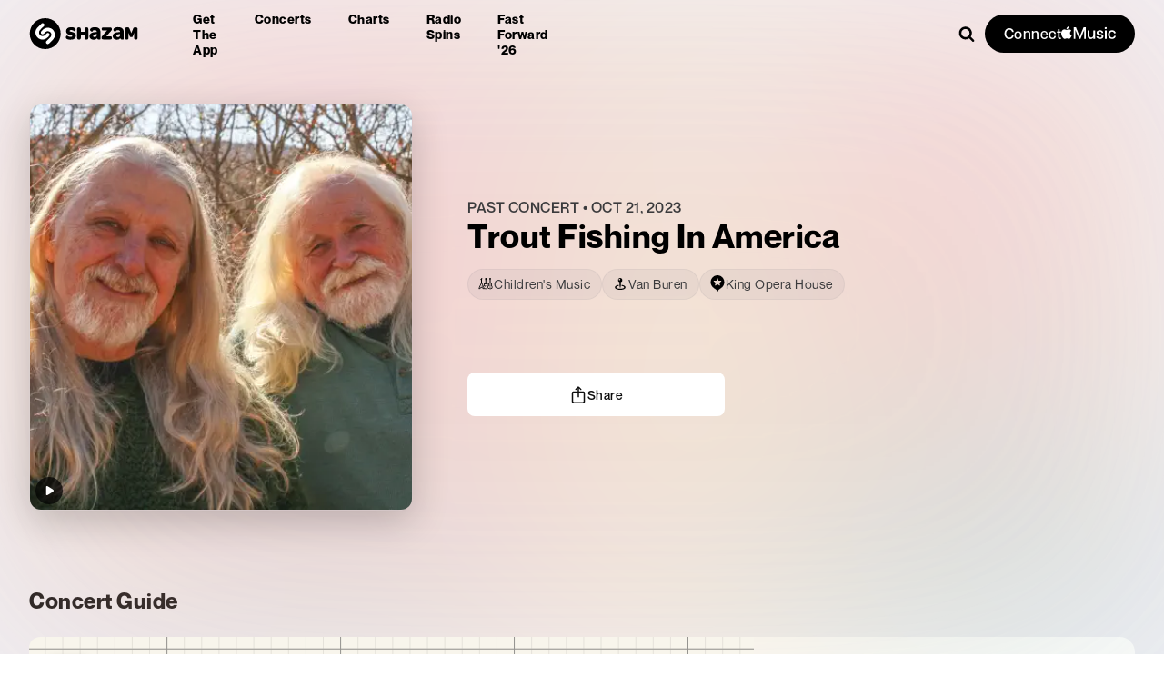

--- FILE ---
content_type: application/javascript; charset=UTF-8
request_url: https://www.shazam.com/_next/static/chunks/6038-06a5f319321cebf4.js
body_size: 2606
content:
"use strict";(self.webpackChunk_N_E=self.webpackChunk_N_E||[]).push([[6038],{20109:(e,t,n)=>{n.d(t,{K:()=>s});var a=n(95155),l=n(12115),o=n(69095),r={container:"ContainerLink-module_container__nUvQc",containerLinkElement:"ContainerLink-module_containerLinkElement__EOJ6S"};function s({as:e="div",className:t,containerLinkElement:n,children:s}){let i=n&&(0,l.cloneElement)(n,{className:(0,o.$)(n.props?.className,r.containerLinkElement)});return(0,a.jsxs)(e,{className:(0,o.$)(r.container,t),children:[i,s]})}},27698:(e,t,n)=>{n.d(t,{y:()=>r});var a=n(95155),l={spinner:"Spinner-module_spinner__oetqk",sizesmall:"Spinner-module_sizesmall__4JjL9",sizebase:"Spinner-module_sizebase__vBHI9",sizelarge:"Spinner-module_sizelarge__nU2cJ",sizexl:"Spinner-module_sizexl__HtN8E",animation:"Spinner-module_animation__EZ6Ey",fill:"Spinner-module_fill__IOO0i"},o=n(69095);let r=function({fill:e,color:t="gray-700",size:n="base",className:r,...s}){let i=(0,o.$)(l.spinner,l.animation,r,{[l.fill]:e,[l.sizesmall]:"small"===n,[l.sizebase]:"base"===n,[l.sizelarge]:"large"===n,[l.sizexl]:"xl"===n}),c=(0,a.jsx)("div",{className:i,...s,children:(0,a.jsx)("svg",{fill:"rgba(0,0,0,0)",viewBox:"0 0 28 28",children:(0,a.jsx)("path",{stroke:`var(--color-${t})`,strokeLinecap:"round",d:"M17.371 5.655a9 9 0 1 0 5.432 6.474"})})});return e?(0,a.jsx)("div",{className:l.fill,children:c}):c}},81131:(e,t,n)=>{n.d(t,{q_:()=>x});var a=n(95155),l=n(69095),o={container:"ConcertEventItem-module_container__QGjH1",listItem:"ConcertEventItem-module_listItem__KujvK",event:"ConcertEventItem-module_event__-mRCF",listItemAlternate:"ConcertEventItem-module_listItemAlternate__mZacH",art:"ConcertEventItem-module_art__j8KIY",img:"ConcertEventItem-module_img__owjmM",dateText:"ConcertEventItem-module_dateText__IA2dc",date:"ConcertEventItem-module_date__qkznc",title:"ConcertEventItem-module_title__kcxZP",venue:"ConcertEventItem-module_venue__2hNo-",location:"ConcertEventItem-module_location__krex5",topSongsButton:"ConcertEventItem-module_topSongsButton__lhfS3",contextIcon:"ConcertEventItem-module_contextIcon__hN66K",isLoading:"ConcertEventItem-module_isLoading__s6qji",thumbnailPlayButtonStack:"ConcertEventItem-module_thumbnailPlayButtonStack__IWhfo",noEvents:"ConcertEventItem-module_noEvents__opiN6",avatarWrapper:"ConcertEventItem-module_avatarWrapper__6CScT",avatar:"ConcertEventItem-module_avatar__kJalu",badgeContainer:"ConcertEventItem-module_badgeContainer__07iHu",genreBadge:"ConcertEventItem-module_genreBadge__Xk4Pq"},r=n(20109),s=n(49906),i=n(91346),c=n(12627),m=n(66480),d={pointerEventsAuto:"common-module_pointerEventsAuto__ccK-O",link:"common-module_link__427Ok"},u=n(12115),_=n(7489);let v=({children:e})=>(0,a.jsx)(m.E,{as:"div",className:(0,l.A)(o.title,d.link),size:"large",weight:"500",color:"black",children:e}),h=({children:e})=>(0,a.jsx)(m.E,{as:"div",className:(0,l.A)(o.venue,d.link),size:"small",color:"gray-900",children:e}),g=(0,u.forwardRef)(function({index:e,adamId:t,errorMsg:n,buttonAriaLabel:r="",storefrontId:i,locale:c,pageKey:m,beacon:u},_){return(0,a.jsx)(s.PlayableArtistButton,{pageKey:m,playlistPositionId:e,size:"xs",artist:{adamId:t},className:(0,l.A)(o.topSongsButton,d.pointerEventsAuto),errorMsg:n,ref:_,"aria-label":r,locale:c,storefrontId:i,beacon:u})});function x({displayAddress:e=!0,...t}){let n=function(e,t){let n=[];if(e){let{city:a,region:l,countryIsoCode:o,country:r}=e;n.push(a),l&&"US"==o&&n.push(l),t||n.push(r)}return n.join(", ")}(t.address,!0);return(0,a.jsx)(r.K,{containerLinkElement:t.containerLinkElement,className:(0,l.A)(o.container),children:(0,a.jsxs)("div",{className:o.event,children:[(0,a.jsxs)("div",{className:o.art,tabIndex:0,"aria-label":t.ariaLabel,role:"button",children:[t.artworkElement||(t.imgSrc?(0,a.jsx)(i.Zd,{url:t.imgSrc,size:"100x120",shape:"portrait",className:o.img,alt:t.imgAlt}):(0,a.jsx)(c.IconArtist,{customWidth:74,customHeight:74})),t.playableArtistButton]}),(0,a.jsxs)("span",{className:o.date,children:[(0,a.jsx)(c.IconCal,{size:"2xs",color:"var(--color-red-400)"}),(0,a.jsx)(m.E,{as:"span",size:"extraSmall",color:"gray-700",className:o.dateText,children:t.date??t.noDateMsg})]}),t.artistTextElement||(0,a.jsx)(v,{children:t.artistName}),t.venueTextElement||(0,a.jsxs)(h,{children:[t.venueName?`${t.venueName}, `:"",e?n:""]}),t.time&&(0,a.jsx)(m.E,{as:"div",size:"small",color:"gray-900",children:t.time}),(t.hasBonusContent||t.genreText)&&(0,a.jsxs)("div",{className:o.badgeContainer,children:[t.hasBonusContent&&(0,a.jsx)("div",{children:(0,a.jsx)(_.$,{caption:t.bonusContentText??"Bonus Content",iconName:"ShazamPlus",iconSize:"small",padding:"2xs",textCase:"lower",variant:"secondary",textWeight:"medium"})}),t.genreText&&(0,a.jsx)("div",{className:o.genreBadge,children:(0,a.jsx)(_.$,{caption:t.genreText,padding:"2xs",textCase:"lower",variant:"transparent",textWeight:"normal",textSize:"small",shape:"standard"})})]}),(0,a.jsx)("div",{className:(0,l.A)(o.contextIcon,d.pointerEventsAuto),children:t?.renderFloatingMenuElement?.({imageURL:t?.imgSrc,artistName:t.artistName,venue:t?.venueName?`${t?.venueName}, ${n}`:"",date:t.date??t.noDateMsg,viewAllDatesElement:t?.viewAllDatesElement,goToArtistElement:t?.goToArtistElement,playInAppleMusicElement:t?.playInAppleMusicElement,copyLinkElement:t?.copyLinkElement,linkToFacebookElement:t?.linkToFacebookElement,linkToXElement:t?.linkToXElement,goToVenueElement:t?.goToVenueElement,url:t?.url,"aria-label":t?.moreMenuAriaLabel})}),(0,a.jsx)("span",{className:o.growingSpacer})]})})}x.ArtistText=v,x.VenueText=h,x.PlayButton=g},83947:(e,t,n)=>{n.d(t,{A:()=>o});let a="0123456789bcdefghjkmnpqrstuvwxyz";class l{static encode(e,t,n){if(void 0===n){for(let n=1;n<=12;n++){let a=l.encode(e,t,n),o=l.decode(a);if(o.lat==e&&o.lon==t)return a}n=12}if(e=Number(e),t=Number(t),n=Number(n),isNaN(e)||isNaN(t)||isNaN(n))throw Error("Invalid geohash");let o=0,r=0,s=!0,i="",c=-90,m=90,d=-180,u=180;for(;i.length<n;){if(s){let e=(d+u)/2;t>=e?(o=2*o+1,d=e):(o*=2,u=e)}else{let t=(c+m)/2;e>=t?(o=2*o+1,c=t):(o*=2,m=t)}s=!s,5==++r&&(i+=a.charAt(o),r=0,o=0)}return i}static decode(e){let t=l.bounds(e),n=t.sw.lat,a=t.sw.lon,o=t.ne.lat,r=t.ne.lon,s=(n+o)/2,i=(a+r)/2;return s=s.toFixed(Math.floor(2-Math.log(o-n)/Math.LN10)),i=i.toFixed(Math.floor(2-Math.log(r-a)/Math.LN10)),{lat:Number(s),lon:Number(i)}}static bounds(e){if(0==e.length)throw Error("Invalid geohash");e=e.toLowerCase();let t=!0,n=-90,l=90,o=-180,r=180;for(let s=0;s<e.length;s++){let i=e.charAt(s),c=a.indexOf(i);if(-1==c)throw Error("Invalid geohash");for(let e=4;e>=0;e--){let a=c>>e&1;if(t){let e=(o+r)/2;1==a?o=e:r=e}else{let e=(n+l)/2;1==a?n=e:l=e}t=!t}}return{sw:{lat:n,lon:o},ne:{lat:l,lon:r}}}static adjacent(e,t){if(e=e.toLowerCase(),t=t.toLowerCase(),0==e.length)throw Error("Invalid geohash");if(-1=="nsew".indexOf(t))throw Error("Invalid direction");let n=e.slice(-1),o=e.slice(0,-1),r=e.length%2;return -1!=({n:["prxz","bcfguvyz"],s:["028b","0145hjnp"],e:["bcfguvyz","prxz"],w:["0145hjnp","028b"]})[t][r].indexOf(n)&&""!=o&&(o=l.adjacent(o,t)),o+a.charAt(({n:["p0r21436x8zb9dcf5h7kjnmqesgutwvy","bc01fg45238967deuvhjyznpkmstqrwx"],s:["14365h7k9dcfesgujnmqp0r2twvyx8zb","238967debc01fg45kmstqrwxuvhjyznp"],e:["bc01fg45238967deuvhjyznpkmstqrwx","p0r21436x8zb9dcf5h7kjnmqesgutwvy"],w:["238967debc01fg45kmstqrwxuvhjyznp","14365h7k9dcfesgujnmqp0r2twvyx8zb"]})[t][r].indexOf(n))}static neighbours(e){return{n:l.adjacent(e,"n"),ne:l.adjacent(l.adjacent(e,"n"),"e"),e:l.adjacent(e,"e"),se:l.adjacent(l.adjacent(e,"s"),"e"),s:l.adjacent(e,"s"),sw:l.adjacent(l.adjacent(e,"s"),"w"),w:l.adjacent(e,"w"),nw:l.adjacent(l.adjacent(e,"n"),"w")}}}let o=l}}]);

--- FILE ---
content_type: text/x-component
request_url: https://www.shazam.com/events/united-states?_rsc=1kil6
body_size: 33227
content:
1:"$Sreact.fragment"
4:I[9766,[],""]
5:I[98924,[],""]
7:I[24431,[],"OutletBoundary"]
9:I[15278,[],"AsyncMetadataOutlet"]
b:I[24431,[],"ViewportBoundary"]
d:I[24431,[],"MetadataBoundary"]
e:"$Sreact.suspense"
12:I[4064,["8506","static/chunks/430e88be-fb37c19717735cf9.js","2545","static/chunks/c16f53c3-ea61ee5b5d880edd.js","2619","static/chunks/2619-04bc32f026a0d946.js","694","static/chunks/694-2e4ccc4bff0e3efe.js","6422","static/chunks/6422-9dfd6d045519c3f6.js","6053","static/chunks/6053-abde73df1d614c39.js","1346","static/chunks/1346-5a839f77678049b2.js","1075","static/chunks/1075-8cb65614b301b42f.js","5375","static/chunks/5375-2bff3f09bfa80d2b.js","4371","static/chunks/4371-0c427dda66d6026c.js","6038","static/chunks/6038-06a5f319321cebf4.js","1683","static/chunks/1683-7bf666b5b10d7b76.js","2901","static/chunks/2901-4a6961525e40f7b5.js","1726","static/chunks/1726-3c098ae9d3e3dd77.js","1670","static/chunks/app/%5Blocale%5D/(standard)/events/%5B%5B...filters%5D%5D/page-8ccde5c077777ef9.js"],"PageView"]
13:I[48571,["8506","static/chunks/430e88be-fb37c19717735cf9.js","2545","static/chunks/c16f53c3-ea61ee5b5d880edd.js","2619","static/chunks/2619-04bc32f026a0d946.js","694","static/chunks/694-2e4ccc4bff0e3efe.js","6422","static/chunks/6422-9dfd6d045519c3f6.js","6053","static/chunks/6053-abde73df1d614c39.js","1346","static/chunks/1346-5a839f77678049b2.js","1075","static/chunks/1075-8cb65614b301b42f.js","5375","static/chunks/5375-2bff3f09bfa80d2b.js","4371","static/chunks/4371-0c427dda66d6026c.js","6038","static/chunks/6038-06a5f319321cebf4.js","1683","static/chunks/1683-7bf666b5b10d7b76.js","2901","static/chunks/2901-4a6961525e40f7b5.js","1726","static/chunks/1726-3c098ae9d3e3dd77.js","1670","static/chunks/app/%5Blocale%5D/(standard)/events/%5B%5B...filters%5D%5D/page-8ccde5c077777ef9.js"],"default"]
0:{"b":"2WPu7lHllUBsX4DE9WRCH","f":[["children",["locale","en-us","d"],"children","(standard)",["(standard)",{"children":["events",{"children":[["filters","united-states","oc"],{"children":["__PAGE__",{}]}]}]},"$undefined","$undefined",true],["(standard)",["$","$1","c",{"children":[[["$","link","0",{"rel":"stylesheet","href":"/_next/static/css/d8bcb091579510be.css","precedence":"next","crossOrigin":"$undefined","nonce":"$undefined"}],["$","link","1",{"rel":"stylesheet","href":"/_next/static/css/a51d625e4b1d3343.css","precedence":"next","crossOrigin":"$undefined","nonce":"$undefined"}],["$","link","2",{"rel":"stylesheet","href":"/_next/static/css/0e3549921db40ce0.css","precedence":"next","crossOrigin":"$undefined","nonce":"$undefined"}],["$","link","3",{"rel":"stylesheet","href":"/_next/static/css/e0f3c76121744e79.css","precedence":"next","crossOrigin":"$undefined","nonce":"$undefined"}],["$","link","4",{"rel":"stylesheet","href":"/_next/static/css/3f87283d399b0a4b.css","precedence":"next","crossOrigin":"$undefined","nonce":"$undefined"}],["$","link","5",{"rel":"stylesheet","href":"/_next/static/css/1ce5f288a7393697.css","precedence":"next","crossOrigin":"$undefined","nonce":"$undefined"}],["$","link","6",{"rel":"stylesheet","href":"/_next/static/css/b8df068850290cd5.css","precedence":"next","crossOrigin":"$undefined","nonce":"$undefined"}]],"$L2"]}],{"children":["events",["$","$1","c",{"children":[[["$","link","0",{"rel":"stylesheet","href":"/_next/static/css/e91d7d50c66f98b7.css","precedence":"next","crossOrigin":"$undefined","nonce":"$undefined"}],["$","link","1",{"rel":"stylesheet","href":"/_next/static/css/dc2ad565b9fc6850.css","precedence":"next","crossOrigin":"$undefined","nonce":"$undefined"}],["$","link","2",{"rel":"stylesheet","href":"/_next/static/css/04d00106d7542ab8.css","precedence":"next","crossOrigin":"$undefined","nonce":"$undefined"}],["$","link","3",{"rel":"stylesheet","href":"/_next/static/css/98707b6ab96271a9.css","precedence":"next","crossOrigin":"$undefined","nonce":"$undefined"}],["$","link","4",{"rel":"stylesheet","href":"/_next/static/css/07a51a2a9fe8b301.css","precedence":"next","crossOrigin":"$undefined","nonce":"$undefined"}],["$","link","5",{"rel":"stylesheet","href":"/_next/static/css/6c62f2cac8502e4e.css","precedence":"next","crossOrigin":"$undefined","nonce":"$undefined"}]],"$L3"]}],{"children":[["filters","united-states","oc"],["$","$1","c",{"children":[null,["$","$L4",null,{"parallelRouterKey":"children","error":"$undefined","errorStyles":"$undefined","errorScripts":"$undefined","template":["$","$L5",null,{}],"templateStyles":"$undefined","templateScripts":"$undefined","notFound":"$undefined","forbidden":"$undefined","unauthorized":"$undefined"}]]}],{"children":["__PAGE__",["$","$1","c",{"children":["$L6",null,["$","$L7",null,{"children":["$L8",["$","$L9",null,{"promise":"$@a"}]]}]]}],{},null,false]},null,false]},null,false]},null,false],["$","$1","h",{"children":[null,["$","$1","kZbFBJitzsPT0bvB2y6s5v",{"children":[["$","$Lb",null,{"children":"$Lc"}],null]}],["$","$Ld","kZbFBJitzsPT0bvB2y6s5m",{"children":["$","div",null,{"hidden":true,"children":["$","$e",null,{"fallback":null,"children":"$Lf"}]}]}]]}],false]],"S":false}
2:["$","div",null,{"children":["$L10",["$","div",null,{"className":"layout_container__vntDB","children":["$","$L4",null,{"parallelRouterKey":"children","error":"$undefined","errorStyles":"$undefined","errorScripts":"$undefined","template":["$","$L5",null,{}],"templateStyles":"$undefined","templateScripts":"$undefined","notFound":"$undefined","forbidden":"$undefined","unauthorized":"$undefined"}]}],"$L11"]}]
6:[["$","$L12",null,{"screenName":"events_list"}],["$","div",null,{"className":"page_filterSet__wMGoz","children":["$","$L13",null,{"filters":{"artist":"$undefined","date":"$undefined","location":{"country":"US","label":{"restName":"united-states","name":"United States","shortName":"United States"}},"resetFilters":false,"genres":[]}}]}],"$L14"]
15:I[94589,["8506","static/chunks/430e88be-fb37c19717735cf9.js","2545","static/chunks/c16f53c3-ea61ee5b5d880edd.js","2619","static/chunks/2619-04bc32f026a0d946.js","694","static/chunks/694-2e4ccc4bff0e3efe.js","6422","static/chunks/6422-9dfd6d045519c3f6.js","6053","static/chunks/6053-abde73df1d614c39.js","1346","static/chunks/1346-5a839f77678049b2.js","87","static/chunks/87-cd34bcf45cb02364.js","5375","static/chunks/5375-2bff3f09bfa80d2b.js","1683","static/chunks/1683-7bf666b5b10d7b76.js","8348","static/chunks/8348-8dd938fab95322ec.js","2081","static/chunks/2081-760c1f3153d0cfa5.js","8313","static/chunks/8313-442d30406817fb79.js","7059","static/chunks/app/%5Blocale%5D/(fastforward)/layout-0008d8cd61aec9b8.js"],"CookiePolicy"]
16:I[4064,["8506","static/chunks/430e88be-fb37c19717735cf9.js","2545","static/chunks/c16f53c3-ea61ee5b5d880edd.js","2619","static/chunks/2619-04bc32f026a0d946.js","694","static/chunks/694-2e4ccc4bff0e3efe.js","6422","static/chunks/6422-9dfd6d045519c3f6.js","6053","static/chunks/6053-abde73df1d614c39.js","1346","static/chunks/1346-5a839f77678049b2.js","1075","static/chunks/1075-8cb65614b301b42f.js","5375","static/chunks/5375-2bff3f09bfa80d2b.js","4371","static/chunks/4371-0c427dda66d6026c.js","6038","static/chunks/6038-06a5f319321cebf4.js","1683","static/chunks/1683-7bf666b5b10d7b76.js","2901","static/chunks/2901-4a6961525e40f7b5.js","1726","static/chunks/1726-3c098ae9d3e3dd77.js","1670","static/chunks/app/%5Blocale%5D/(standard)/events/%5B%5B...filters%5D%5D/page-8ccde5c077777ef9.js"],"UserEventLink"]
17:I[8462,["8506","static/chunks/430e88be-fb37c19717735cf9.js","2545","static/chunks/c16f53c3-ea61ee5b5d880edd.js","2619","static/chunks/2619-04bc32f026a0d946.js","694","static/chunks/694-2e4ccc4bff0e3efe.js","6422","static/chunks/6422-9dfd6d045519c3f6.js","6053","static/chunks/6053-abde73df1d614c39.js","1346","static/chunks/1346-5a839f77678049b2.js","87","static/chunks/87-cd34bcf45cb02364.js","5375","static/chunks/5375-2bff3f09bfa80d2b.js","1683","static/chunks/1683-7bf666b5b10d7b76.js","8348","static/chunks/8348-8dd938fab95322ec.js","2081","static/chunks/2081-760c1f3153d0cfa5.js","8313","static/chunks/8313-442d30406817fb79.js","7059","static/chunks/app/%5Blocale%5D/(fastforward)/layout-0008d8cd61aec9b8.js"],"LocaleSelector"]
11:["$","div",null,{"className":"Footer_shzFrameFooter__2uM9c Footer_jsPolicycookie__RzRze","data-test-id":"footerSection","children":[["$","h2",null,{"children":"Shazam Footer","className":"Text-module_text-black-200__8cY0O Text-module_fontFamily__cQFwR Footer_a11y__2cjyn Text-post-module_size-base__o144k Text-module_fontWeightNormal__kB6Wg Text-module_headingReset__Mn-tB","title":"$undefined","style":"$undefined","data-test-id":"$undefined"}],["$","$L15",null,{"message":"We use cookies - by using this site you agree to our","linkText":"Apple Privacy Policy","href":"https://www.apple.com/privacy/","ariaLabelClose":"Close"}],["$","div",null,{"className":"Footer_footerContent__ybLti Footer_grid__X_BWM","children":[["$","div",null,{"children":[["$","$L16",null,{"href":"/","className":"Footer_logo__pwCXU","aria-label":"Go to home page","screenName":"navbar","section":"footer","type":"nav","providerDescription":"home","dataTestId":"shazamLogo","children":["$","svg",null,{"className":"Footer_logo__pwCXU","style":{"width":"undefinedpx","height":"NaNpx"},"data-test-id":"$undefined","xmlns":"http://www.w3.org/2000/svg","xmlnsXlink":"http://www.w3.org/1999/xlink","children":["$","use",null,{"xlinkHref":"#ShazamTitleLogo"}]}]}],["$","div",null,{"id":"localeSelector","className":"Footer_selectLabel__JXtX9","children":["$","div",null,{"children":["Select language",":"],"className":"Text-module_text-white__l-SDK Text-module_fontFamily__cQFwR Text-post-module_size-base__o144k Text-module_fontWeightNormal__kB6Wg","title":"$undefined","style":"$undefined","data-test-id":"$undefined"}]}],["$","div",null,{"className":"Footer_select__g0t_V","data-test-id":"footer_localeSelector","children":["$","$L17",null,{"aria-labelledby":"localeSelector"}]}]]}],["$","div",null,{"className":"Footer_links__F8b2o Footer_placeholder__I_Xn6"}],["$","div",null,{"className":"Footer_links__F8b2o","children":[["$","h3",null,{"children":"Company","className":"Text-module_text-black-200__8cY0O Text-module_fontFamily__cQFwR Text-post-module_size-md-large__4coGy Text-module_fontWeightNormal__kB6Wg Text-module_headingReset__Mn-tB","title":"$undefined","style":"$undefined","data-test-id":"$undefined"}],["$","ul",null,{"className":"Footer_removeMargin___WOqD","children":[["$","li",null,{"children":["$","$L16",null,{"href":"https://www.shazam.com/company","aria-label":"About Us","className":"$undefined","screenName":"navbar","target":"_blank","section":"footer","type":"nav","providerDescription":"aboutus","dataTestId":"redirectAboutUs","children":"About Us"}]}],["$","li",null,{"children":["$","$L16",null,{"href":"/apps","aria-label":"Apps","screenName":"navbar","section":"footer","type":"nav","providerDescription":"apps","dataTestId":"redirectApps","children":"Apps"}]}],["$","li",null,{"children":["$","$L16",null,{"href":"https://jobs.apple.com/en-us/search?sort=relevance&search=shazam","aria-label":"Careers","className":"$undefined","rel":"noopener","screenName":"navbar","section":"footer","type":"nav","providerDescription":"careers","dataTestId":"redirectCareers","children":"Careers"}]}],["$","li",null,{"children":["$","$L16",null,{"href":"https://support.apple.com/guide/shazam-iphone/welcome/ios","aria-label":"Help for Apple Devices","className":"$undefined","rel":"noopener","screenName":"navbar","section":"footer","type":"nav","providerDescription":"help","dataTestId":"redirectAppleHelp","children":"Help for Apple Devices"}]}],["$","li",null,{"children":["$","$L16",null,{"href":"https://support.apple.com/en-us/HT211913","aria-label":"Help for Android Devices","className":"$undefined","rel":"noopener","screenName":"navbar","section":"footer","type":"nav","providerDescription":"help","dataTestId":"redirectAndroidHelp","children":"Help for Android Devices"}]}],["$","li",null,{"children":["$","$L16",null,{"href":"/shazamkit","aria-label":"ShazamKit for Developers","className":"$undefined","rel":"noopener","screenName":"navbar","section":"footer","type":"nav","providerDescription":"shazamkit","dataTestId":"redirectShazamKit","children":"ShazamKit for Developers"}]}],["$","li",null,{"children":["$","$L16",null,{"href":"/applemusic","className":"$undefined","aria-label":"Apple Music Offer","screenName":"navbar","target":"_blank","section":"footer","type":"nav","providerDescription":"applemusicoffer","dataTestId":"footerAppleMusicOfferLink","children":"Apple Music Offer"}]}]]}]]}],["$","div",null,{"className":"Footer_links__F8b2o Footer_flexReset__u_w0K","children":[["$","h3",null,{"children":"Legal","className":"Text-module_text-black-200__8cY0O Text-module_fontFamily__cQFwR Text-post-module_size-md-large__4coGy Text-module_fontWeightNormal__kB6Wg Text-module_headingReset__Mn-tB","title":"$undefined","style":"$undefined","data-test-id":"$undefined"}],"$L18"]}]]}],"$L19","$L1a"]}]
18:["$","ul",null,{"className":"Footer_removeMargin___WOqD","children":[["$","li",null,{"children":["$","$L16",null,{"href":"https://www.apple.com/legal/internet-services/itunes/ww/","target":"_blank","className":"$undefined","aria-label":"Terms","screenName":"navbar","section":"footer","type":"nav","providerDescription":"terms","dataTestId":"redirectTerms","children":"Terms"}]}],["$","li",null,{"children":["$","$L16",null,{"href":"https://www.apple.com/privacy/","target":"_blank","rel":"noopener","className":"$undefined","aria-label":"Privacy Policy","screenName":"navbar","section":"footer","type":"nav","providerDescription":"privacy","dataTestId":"redirectPrivacy","children":"Privacy Policy"}]}],["$","li",null,{"children":["$","$L16",null,{"href":"/privacy","target":"_blank","rel":"noopener","className":"$undefined","aria-label":"Manage Your Data","screenName":"navbar","section":"footer","type":"nav","providerDescription":"policy","dataTestId":"redirectPolicy","children":"Manage Your Data"}]}],false]}]
1b:T4f6,https://assets.shazam.com/website/images/apps/sprite.webp 100w,https://assets.shazam.com/website/images/apps/sprite.webp 200w,https://assets.shazam.com/website/images/apps/sprite.webp 300w,https://assets.shazam.com/website/images/apps/sprite.webp 400w,https://assets.shazam.com/website/images/apps/sprite.webp 500w,https://assets.shazam.com/website/images/apps/sprite.webp 600w,https://assets.shazam.com/website/images/apps/sprite.webp 700w,https://assets.shazam.com/website/images/apps/sprite.webp 800w,https://assets.shazam.com/website/images/apps/sprite.webp 900w,https://assets.shazam.com/website/images/apps/sprite.webp 1000w,https://assets.shazam.com/website/images/apps/sprite.webp 1100w,https://assets.shazam.com/website/images/apps/sprite.webp 1200w,https://assets.shazam.com/website/images/apps/sprite.webp 1300w,https://assets.shazam.com/website/images/apps/sprite.webp 1400w,https://assets.shazam.com/website/images/apps/sprite.webp 1500w,https://assets.shazam.com/website/images/apps/sprite.webp 1600w,https://assets.shazam.com/website/images/apps/sprite.webp 1700w,https://assets.shazam.com/website/images/apps/sprite.webp 1800w,https://assets.shazam.com/website/images/apps/sprite.webp 1900w,https://assets.shazam.com/website/images/apps/sprite.webp 2000w1c:T4f6,https://assets.shazam.com/website/images/apps/sprite.webp 100w,https://assets.shazam.com/website/images/apps/sprite.webp 200w,https://assets.shazam.com/website/images/apps/sprite.webp 300w,https://assets.shazam.com/website/images/apps/sprite.webp 400w,https://assets.shazam.com/website/images/apps/sprite.webp 500w,https://assets.shazam.com/website/images/apps/sprite.webp 600w,https://assets.shazam.com/website/images/apps/sprite.webp 700w,https://assets.shazam.com/website/images/apps/sprite.webp 800w,https://assets.shazam.com/website/images/apps/sprite.webp 900w,https://assets.shazam.com/website/images/apps/sprite.webp 1000w,https://assets.shazam.com/website/images/apps/sprite.webp 1100w,https://assets.shazam.com/website/images/apps/sprite.webp 1200w,https://assets.shazam.com/website/images/apps/sprite.webp 1300w,https://assets.shazam.com/website/images/apps/sprite.webp 1400w,https://assets.shazam.com/website/images/apps/sprite.webp 1500w,https://assets.shazam.com/website/images/apps/sprite.webp 1600w,https://assets.shazam.com/website/images/apps/sprite.webp 1700w,https://assets.shazam.com/website/images/apps/sprite.webp 1800w,https://assets.shazam.com/website/images/apps/sprite.webp 1900w,https://assets.shazam.com/website/images/apps/sprite.webp 2000w19:["$","div",null,{"className":"Footer_appStoreOptions__7UcPI","children":[["$","span",null,{"children":["$","$L16",null,{"href":"https://play.google.com/store/apps/details?id=com.shazam.android","aria-label":"Get Shazam on Google Play","screenName":"navbar","className":"Footer_shzBye__d6c4L Footer_google__5ASRX","dataTestId":"downloadAppViaGooglePlay","section":"footer","type":"btn","providerDescription":"buy","label":"google","children":["$","div",null,{"className":"ImageDynamic-post-module_container__nme93 ImageDynamic-post-module_container-radius-base__R44-u Footer_google__5ASRX","children":["$","img","https://assets.shazam.com/website/images/apps/sprite.webp",{"srcSet":"$1b","className":"ImageDynamic-post-module_image__yGTB1","loading":"lazy","fetchPriority":"$undefined","alt":"Google Play Store","title":"$undefined","sizes":"100vw","data-test-id":"$undefined"}]}]}]}],["$","span",null,{"children":["$","$L16",null,{"href":"https://apps.apple.com/app/shazam/id284993459?ign-itscg=30201&ign-itsct=Shazam_web&mttn3pid=a_custom_779816081798873874&mttnagencyid=769459046716559743&mttnsiteid=125115&mttnsub1=Shazam_web&mttnsub2=468b42f6-f57c-8fc0-ea45-a886048dcc4e","aria-label":"Download Shazam on App Store","className":"Footer_shzBye__d6c4L Footer_appleAppStore__VTCbb","screenName":"navbar","section":"footer","type":"btn","providerDescription":"buy","label":"apple","dataTestId":"downloadAppViaAppStore","children":["$","div",null,{"className":"ImageDynamic-post-module_container__nme93 ImageDynamic-post-module_container-radius-base__R44-u Footer_appleAppStore__VTCbb","children":["$","img","https://assets.shazam.com/website/images/apps/sprite.webp",{"srcSet":"$1c","className":"ImageDynamic-post-module_image__yGTB1","loading":"lazy","fetchPriority":"$undefined","alt":"Apple App Store","title":"$undefined","sizes":"100vw","data-test-id":"$undefined"}]}]}]}],"$L1d","$L1e"]}]
1a:["$","div",null,{"className":"Footer_follow__NXFLi","children":[["$","h3",null,{"children":"Follow Us","className":"Text-module_text-black-200__8cY0O Text-module_fontFamily__cQFwR Text-post-module_size-base__o144k Text-module_fontWeightNormal__kB6Wg Text-module_headingReset__Mn-tB","title":"$undefined","style":"$undefined","data-test-id":"footer_followTitle"}],["$","ul",null,{"children":[["$","li",null,{"children":["$","$L16",null,{"target":"_blank","rel":"noopener","href":"https://www.facebook.com/Shazam","className":"$undefined","aria-label":"Go to Facebook page","screenName":"navbar","section":"footer","type":"nav","providerDescription":"follow","label":"fb","dataTestId":"follow_Shazam_Facebook","children":["$","svg",null,{"className":"Footer_logoSocials__EppJp","style":{"width":"undefinedpx","height":"undefinedpx"},"data-test-id":"$undefined","xmlns":"http://www.w3.org/2000/svg","xmlnsXlink":"http://www.w3.org/1999/xlink","children":["$","use",null,{"xlinkHref":"#Facebook"}]}]}]}],["$","li",null,{"children":["$","$L16",null,{"target":"_blank","rel":"noopener","href":"https://x.com/shazam","className":"$undefined","aria-label":"Go to Twitter page","screenName":"navbar","section":"footer","type":"nav","providerDescription":"follow","label":"tw","dataTestId":"follow_Shazam_Twitter","children":["$","svg",null,{"className":"Footer_logoSocials__EppJp","style":{"width":"undefinedpx","height":"undefinedpx"},"data-test-id":"$undefined","xmlns":"http://www.w3.org/2000/svg","xmlnsXlink":"http://www.w3.org/1999/xlink","children":["$","use",null,{"xlinkHref":"#X"}]}]}]}],["$","li",null,{"children":["$","$L16",null,{"target":"_blank","rel":"noopener","href":"https://instagram.com/shazam/","className":"$undefined","aria-label":"Go to Instagram page","screenName":"navbar","section":"footer","type":"nav","providerDescription":"follow","label":"insta","dataTestId":"follow_Shazam_Instagram","children":["$","svg",null,{"className":"Footer_logoSocials__EppJp","style":{"width":"undefinedpx","height":"undefinedpx"},"data-test-id":"$undefined","xmlns":"http://www.w3.org/2000/svg","xmlnsXlink":"http://www.w3.org/1999/xlink","children":["$","use",null,{"xlinkHref":"#Instagram"}]}]}]}],["$","li",null,{"children":["$","$L16",null,{"target":"_blank","rel":"noopener","href":"https://www.snapchat.com/add/shazam","className":"$undefined","aria-label":"Go to Snapchat page","screenName":"navbar","section":"footer","type":"nav","providerDescription":"follow","label":"snap","dataTestId":"follow_Shazam_Snapchat","children":["$","svg",null,{"className":"Footer_logoSocials__EppJp","style":{"width":"undefinedpx","height":"undefinedpx"},"data-test-id":"$undefined","xmlns":"http://www.w3.org/2000/svg","xmlnsXlink":"http://www.w3.org/1999/xlink","children":["$","use",null,{"xlinkHref":"#Snapchat"}]}]}]}]]}],["$","div",null,{"children":["Â© Copyright"," ","2026"," ","Apple Inc. and its affiliates",["$","span",null,{"children":["Â |Â ",["$","$L16",null,{"href":"https://www.apple.com/supplier-responsibility/","aria-label":"Go to Apple Supplier Responsibility page","dataTestId":"footer_supplier","children":"Supplier Responsibility"}]],"className":"Text-module_text-black-200__8cY0O Text-module_fontFamily__cQFwR Text-post-module_size-base__o144k Text-module_fontWeightNormal__kB6Wg","title":"$undefined","style":"$undefined","data-test-id":"$undefined"}]],"className":"Text-module_text-white__l-SDK Text-module_fontFamily__cQFwR Footer_copyright__3sPuO Text-post-module_size-base__o144k Text-module_fontWeightNormal__kB6Wg","title":"$undefined","style":"$undefined","data-test-id":"footer_copyright"}]]}]
1f:T60e,https://assets.shazam.com/website/images/apps/appstore_chrome_dark.webp 100w,https://assets.shazam.com/website/images/apps/appstore_chrome_dark.webp 200w,https://assets.shazam.com/website/images/apps/appstore_chrome_dark.webp 300w,https://assets.shazam.com/website/images/apps/appstore_chrome_dark.webp 400w,https://assets.shazam.com/website/images/apps/appstore_chrome_dark.webp 500w,https://assets.shazam.com/website/images/apps/appstore_chrome_dark.webp 600w,https://assets.shazam.com/website/images/apps/appstore_chrome_dark.webp 700w,https://assets.shazam.com/website/images/apps/appstore_chrome_dark.webp 800w,https://assets.shazam.com/website/images/apps/appstore_chrome_dark.webp 900w,https://assets.shazam.com/website/images/apps/appstore_chrome_dark.webp 1000w,https://assets.shazam.com/website/images/apps/appstore_chrome_dark.webp 1100w,https://assets.shazam.com/website/images/apps/appstore_chrome_dark.webp 1200w,https://assets.shazam.com/website/images/apps/appstore_chrome_dark.webp 1300w,https://assets.shazam.com/website/images/apps/appstore_chrome_dark.webp 1400w,https://assets.shazam.com/website/images/apps/appstore_chrome_dark.webp 1500w,https://assets.shazam.com/website/images/apps/appstore_chrome_dark.webp 1600w,https://assets.shazam.com/website/images/apps/appstore_chrome_dark.webp 1700w,https://assets.shazam.com/website/images/apps/appstore_chrome_dark.webp 1800w,https://assets.shazam.com/website/images/apps/appstore_chrome_dark.webp 1900w,https://assets.shazam.com/website/images/apps/appstore_chrome_dark.webp 2000w1d:["$","span",null,{"children":["$","$L16",null,{"href":"https://chrome.google.com/webstore/detail/shazam-find-song-names-fr/mmioliijnhnoblpgimnlajmefafdfilb","aria-label":"Download Shazam on Chrome Extension Store","className":"Footer_shzBye__d6c4L Footer_chrome__Biw0f","screenName":"navbar","section":"footer","type":"btn","providerDescription":"buy","label":"chrome","dataTestId":"downloadWebExtension","children":["$","div",null,{"className":"ImageDynamic-post-module_container__nme93 ImageDynamic-post-module_container-radius-base__R44-u Footer_chrome__Biw0f","children":["$","img","https://assets.shazam.com/website/images/apps/appstore_chrome_dark.webp",{"srcSet":"$1f","className":"ImageDynamic-post-module_image__yGTB1","loading":"lazy","fetchPriority":"$undefined","alt":"Chrome Web Store","title":"$undefined","sizes":"100vw","data-test-id":"$undefined"}]}]}]}]
20:T55a,https://assets.shazam.com/website/images/apps/galaxystore.webp 100w,https://assets.shazam.com/website/images/apps/galaxystore.webp 200w,https://assets.shazam.com/website/images/apps/galaxystore.webp 300w,https://assets.shazam.com/website/images/apps/galaxystore.webp 400w,https://assets.shazam.com/website/images/apps/galaxystore.webp 500w,https://assets.shazam.com/website/images/apps/galaxystore.webp 600w,https://assets.shazam.com/website/images/apps/galaxystore.webp 700w,https://assets.shazam.com/website/images/apps/galaxystore.webp 800w,https://assets.shazam.com/website/images/apps/galaxystore.webp 900w,https://assets.shazam.com/website/images/apps/galaxystore.webp 1000w,https://assets.shazam.com/website/images/apps/galaxystore.webp 1100w,https://assets.shazam.com/website/images/apps/galaxystore.webp 1200w,https://assets.shazam.com/website/images/apps/galaxystore.webp 1300w,https://assets.shazam.com/website/images/apps/galaxystore.webp 1400w,https://assets.shazam.com/website/images/apps/galaxystore.webp 1500w,https://assets.shazam.com/website/images/apps/galaxystore.webp 1600w,https://assets.shazam.com/website/images/apps/galaxystore.webp 1700w,https://assets.shazam.com/website/images/apps/galaxystore.webp 1800w,https://assets.shazam.com/website/images/apps/galaxystore.webp 1900w,https://assets.shazam.com/website/images/apps/galaxystore.webp 2000w1e:["$","span",null,{"children":["$","$L16",null,{"href":"https://support.apple.com/HT211913","aria-label":"Download Shazam on Galaxy Store","className":"Footer_shzBye__d6c4L Footer_galaxy__g5eDG","screenName":"navbar","section":"footer","type":"btn","providerDescription":"buy","label":"galaxy","dataTestId":"downloadAppViaGalaxyStore","children":["$","div",null,{"className":"ImageDynamic-post-module_container__nme93 ImageDynamic-post-module_container-radius-base__R44-u Footer_galaxy__g5eDG","children":["$","img","https://assets.shazam.com/website/images/apps/galaxystore.webp",{"srcSet":"$20","className":"ImageDynamic-post-module_image__yGTB1","loading":"lazy","fetchPriority":"$undefined","alt":"Galaxy Store","title":"$undefined","sizes":"100vw","data-test-id":"$undefined"}]}]}]}]
21:I[8313,["8506","static/chunks/430e88be-fb37c19717735cf9.js","2545","static/chunks/c16f53c3-ea61ee5b5d880edd.js","2619","static/chunks/2619-04bc32f026a0d946.js","694","static/chunks/694-2e4ccc4bff0e3efe.js","6422","static/chunks/6422-9dfd6d045519c3f6.js","6053","static/chunks/6053-abde73df1d614c39.js","1346","static/chunks/1346-5a839f77678049b2.js","87","static/chunks/87-cd34bcf45cb02364.js","5375","static/chunks/5375-2bff3f09bfa80d2b.js","1683","static/chunks/1683-7bf666b5b10d7b76.js","8348","static/chunks/8348-8dd938fab95322ec.js","2081","static/chunks/2081-760c1f3153d0cfa5.js","8313","static/chunks/8313-442d30406817fb79.js","7059","static/chunks/app/%5Blocale%5D/(fastforward)/layout-0008d8cd61aec9b8.js"],"Navigation"]
10:["$","$L21",null,{"serverStrings":{"get_the_app":"Get the app","myshazam":"My Library","logout":"My Library","header_menu_collapse":"Collapse Menu","header_menu_expand":"Expand Menu","close":"Close","download":"Download Shazam","apps":"Apps","concerts":"Concerts","charts":"Charts","radio_spins":"Radio Spins","fast_forward":"Fast Forward '26","amoffer":"Apple Music Offer","navigate_home_aria":"Navigate to Shazam Homepage","footer_help":"Help","am_connect_description":"Connect to Apple Music to play songs in full within Shazam.","am_disconnect_description":"You're connected. Play songs in full within Shazam."},"navigationUrls":{"charts":"/charts/top-200/united-states","events":"/events/united-states","radioSpins":"/radiospins","fastForward":"/fastforward2026","apps":"/apps","appsDownload":"/apps/download","help":"https://support.apple.com/HT210331"},"atTopVariant":"light","scrolledVariant":"light"}]
c:[["$","meta","0",{"charSet":"utf-8"}],["$","meta","1",{"name":"viewport","content":"width=device-width, initial-scale=1"}]]
8:null
22:I[80622,[],"IconMark"]
a:{"metadata":[["$","title","0",{"children":"Find concerts by genres in the United States | Shazam"}],["$","meta","1",{"name":"description","content":"Find live music events by genres in United States, get concert tickets, see tour dates and more."}],["$","link","2",{"rel":"canonical","href":"https://www.shazam.com/events/united-states"}],["$","link","3",{"rel":"alternate","hrefLang":"cs-cz","href":"https://www.shazam.com/cs-cz/events/united-states"}],["$","link","4",{"rel":"alternate","hrefLang":"de-de","href":"https://www.shazam.com/de-de/events/united-states"}],["$","link","5",{"rel":"alternate","hrefLang":"el-gr","href":"https://www.shazam.com/el-gr/events/united-states"}],["$","link","6",{"rel":"alternate","hrefLang":"en-us","href":"https://www.shazam.com/en-us/events/united-states"}],["$","link","7",{"rel":"alternate","hrefLang":"en-gb","href":"https://www.shazam.com/en-gb/events/united-states"}],["$","link","8",{"rel":"alternate","hrefLang":"es-es","href":"https://www.shazam.com/es-es/events/united-states"}],["$","link","9",{"rel":"alternate","hrefLang":"es-mx","href":"https://www.shazam.com/es-mx/events/united-states"}],["$","link","10",{"rel":"alternate","hrefLang":"fr-fr","href":"https://www.shazam.com/fr-fr/events/united-states"}],["$","link","11",{"rel":"alternate","hrefLang":"hi-in","href":"https://www.shazam.com/hi-in/events/united-states"}],["$","link","12",{"rel":"alternate","hrefLang":"id-id","href":"https://www.shazam.com/id-id/events/united-states"}],["$","link","13",{"rel":"alternate","hrefLang":"it-it","href":"https://www.shazam.com/it-it/events/united-states"}],["$","link","14",{"rel":"alternate","hrefLang":"ja-jp","href":"https://www.shazam.com/ja-jp/events/united-states"}],["$","link","15",{"rel":"alternate","hrefLang":"ko-kr","href":"https://www.shazam.com/ko-kr/events/united-states"}],["$","link","16",{"rel":"alternate","hrefLang":"nl-nl","href":"https://www.shazam.com/nl-nl/events/united-states"}],["$","link","17",{"rel":"alternate","hrefLang":"pl-pl","href":"https://www.shazam.com/pl-pl/events/united-states"}],["$","link","18",{"rel":"alternate","hrefLang":"pt-pt","href":"https://www.shazam.com/pt-pt/events/united-states"}],["$","link","19",{"rel":"alternate","hrefLang":"pt-br","href":"https://www.shazam.com/pt-br/events/united-states"}],["$","link","20",{"rel":"alternate","hrefLang":"ru-ru","href":"https://www.shazam.com/ru-ru/events/united-states"}],["$","link","21",{"rel":"alternate","hrefLang":"tr-tr","href":"https://www.shazam.com/tr-tr/events/united-states"}],["$","link","22",{"rel":"alternate","hrefLang":"zh-cn","href":"https://www.shazam.com/zh-cn/events/united-states"}],["$","link","23",{"rel":"alternate","hrefLang":"zh-tw","href":"https://www.shazam.com/zh-tw/events/united-states"}],["$","meta","24",{"property":"og:title","content":"Find concerts by genres in the United States"}],["$","meta","25",{"property":"og:description","content":"Find live music events by genres in United States, get concert tickets, see tour dates and more."}],["$","meta","26",{"property":"og:url","content":"https://www.shazam.com/events/united-states"}],["$","meta","27",{"property":"og:site_name","content":"Shazam"}],["$","meta","28",{"property":"og:type","content":"website"}],["$","meta","29",{"name":"twitter:card","content":"summary"}],["$","meta","30",{"name":"twitter:title","content":"Find concerts by genres in the United States"}],["$","meta","31",{"name":"twitter:description","content":"Find live music events by genres in United States, get concert tickets, see tour dates and more."}],["$","link","32",{"rel":"icon","href":"/favicon.ico","type":"image/x-icon","sizes":"32x32"}],["$","$L22","33",{}]],"error":null,"digest":"$undefined"}
f:"$a:metadata"
23:I[25712,["8506","static/chunks/430e88be-fb37c19717735cf9.js","2545","static/chunks/c16f53c3-ea61ee5b5d880edd.js","2619","static/chunks/2619-04bc32f026a0d946.js","694","static/chunks/694-2e4ccc4bff0e3efe.js","6422","static/chunks/6422-9dfd6d045519c3f6.js","6053","static/chunks/6053-abde73df1d614c39.js","1346","static/chunks/1346-5a839f77678049b2.js","1075","static/chunks/1075-8cb65614b301b42f.js","5375","static/chunks/5375-2bff3f09bfa80d2b.js","4371","static/chunks/4371-0c427dda66d6026c.js","6038","static/chunks/6038-06a5f319321cebf4.js","1683","static/chunks/1683-7bf666b5b10d7b76.js","2901","static/chunks/2901-4a6961525e40f7b5.js","1726","static/chunks/1726-3c098ae9d3e3dd77.js","1670","static/chunks/app/%5Blocale%5D/(standard)/events/%5B%5B...filters%5D%5D/page-8ccde5c077777ef9.js"],"default"]
24:I[50446,["8506","static/chunks/430e88be-fb37c19717735cf9.js","2545","static/chunks/c16f53c3-ea61ee5b5d880edd.js","2619","static/chunks/2619-04bc32f026a0d946.js","694","static/chunks/694-2e4ccc4bff0e3efe.js","6422","static/chunks/6422-9dfd6d045519c3f6.js","6053","static/chunks/6053-abde73df1d614c39.js","1346","static/chunks/1346-5a839f77678049b2.js","1075","static/chunks/1075-8cb65614b301b42f.js","5375","static/chunks/5375-2bff3f09bfa80d2b.js","4371","static/chunks/4371-0c427dda66d6026c.js","6038","static/chunks/6038-06a5f319321cebf4.js","1683","static/chunks/1683-7bf666b5b10d7b76.js","2901","static/chunks/2901-4a6961525e40f7b5.js","1726","static/chunks/1726-3c098ae9d3e3dd77.js","1670","static/chunks/app/%5Blocale%5D/(standard)/events/%5B%5B...filters%5D%5D/page-8ccde5c077777ef9.js"],"ArtistSearch"]
25:I[49849,["8506","static/chunks/430e88be-fb37c19717735cf9.js","2545","static/chunks/c16f53c3-ea61ee5b5d880edd.js","2619","static/chunks/2619-04bc32f026a0d946.js","694","static/chunks/694-2e4ccc4bff0e3efe.js","6422","static/chunks/6422-9dfd6d045519c3f6.js","6053","static/chunks/6053-abde73df1d614c39.js","1346","static/chunks/1346-5a839f77678049b2.js","1075","static/chunks/1075-8cb65614b301b42f.js","5375","static/chunks/5375-2bff3f09bfa80d2b.js","4371","static/chunks/4371-0c427dda66d6026c.js","6038","static/chunks/6038-06a5f319321cebf4.js","1683","static/chunks/1683-7bf666b5b10d7b76.js","2901","static/chunks/2901-4a6961525e40f7b5.js","1726","static/chunks/1726-3c098ae9d3e3dd77.js","1670","static/chunks/app/%5Blocale%5D/(standard)/events/%5B%5B...filters%5D%5D/page-8ccde5c077777ef9.js"],"MobileFilterError"]
27:I[69829,["8506","static/chunks/430e88be-fb37c19717735cf9.js","2545","static/chunks/c16f53c3-ea61ee5b5d880edd.js","2619","static/chunks/2619-04bc32f026a0d946.js","694","static/chunks/694-2e4ccc4bff0e3efe.js","6422","static/chunks/6422-9dfd6d045519c3f6.js","6053","static/chunks/6053-abde73df1d614c39.js","1346","static/chunks/1346-5a839f77678049b2.js","1075","static/chunks/1075-8cb65614b301b42f.js","5375","static/chunks/5375-2bff3f09bfa80d2b.js","4371","static/chunks/4371-0c427dda66d6026c.js","6038","static/chunks/6038-06a5f319321cebf4.js","1683","static/chunks/1683-7bf666b5b10d7b76.js","2901","static/chunks/2901-4a6961525e40f7b5.js","1726","static/chunks/1726-3c098ae9d3e3dd77.js","2805","static/chunks/app/%5Blocale%5D/(standard)/events/layout-90228e70749f04f3.js"],"default"]
14:["$","div",null,{"className":"page_resultList__f_5d8","children":[["$","h2",null,{"children":["$","$L23",null,{"location":"$6:1:props:children:props:filters:location","markup":"Concerts in <span>United States</span>"}],"className":"Text-module_text-black-200__8cY0O Text-module_fontFamily__cQFwR EventList_h2__733u3 EventList_clickable__vE4oi Text-post-module_size-xs-2xl__D1QL- Text-post-module_size-lg-4xl__uKAZh Text-module_fontWeightBold__4NHce Text-module_headingReset__Mn-tB","title":"$undefined","style":"$undefined","data-test-id":"$undefined"}],["$","h1",null,{"children":"Find live music events in United States, get concert tickets, see tour dates and more.","className":"Text-module_text-gray-900__Qcj0F Text-module_fontFamily__cQFwR EventList_h1__UPeyQ Text-post-module_size-base__o144k Text-module_fontWeightNormal__kB6Wg Text-module_headingReset__Mn-tB","title":"$undefined","style":"$undefined","data-test-id":"$undefined"}],["$","$L24",null,{}],["$","$L25",null,{}],"$L26"]}]
3:["$","$L27",null,{"filters":{"artist":"$undefined","date":"$undefined","location":{"country":"US","label":{"restName":"united-states","name":"United States","shortName":"United States"}},"resetFilters":false,"genres":[]},"events":[{"id":"636dbe17-ad73-42ff-9aac-6d7e8281243f","href":"https://cdn.shazam.com/event/v2/US/shazam-events/636dbe17-ad73-42ff-9aac-6d7e8281243f?l=en-us","attributes":{"name":"Calvin Harris Concert","time":{"startTime":"2026-01-17T06:30:00Z","endTime":"2026-01-17T10:30:00Z","announcementTime":"2025-12-15T00:00:00Z","timezone":"America/Los_Angeles","day":"Friday","month":"Jan","date":"16","fullday":"Friday, January 16, 2026","fulldate":"Jan 16, 2026","startHourMin":"10:30 PM","fulldatetime":"Jan 16, 2026, 10:30 PM","timezoneAbbrevation":"PST","duration":4,"isJustAnnounced":false,"isFuture":true,"isPreShow":true,"isPostShow":false,"isLeadUpShow":true,"isActiveShow":false},"url":"https://www.bandsintown.com/e/107698671?app_id=szm_feed&came_from=283&utm_medium=web&utm_source=szm_feed&utm_campaign=event","isVirtual":false,"removed":false,"hasPostShowContent":false,"allowsSubscriptions":false,"webUrl":"https://www.shazam.com/event/636dbe17-ad73-42ff-9aac-6d7e8281243f","tickets":{"provider":"Bandsintown","url":"https://www.bandsintown.com/e/107698671?app_id=szm_feed&came_from=283&utm_medium=web&utm_source=szm_feed&utm_campaign=event","links":[{"vendor":"Bandsintown","url":"https://www.bandsintown.com/e/107698671?app_id=szm_feed&came_from=283&utm_medium=web&utm_source=szm_feed&utm_campaign=event","order":1}]},"provider":{"name":"Bandsintown","url":"https://www.bandsintown.com/e/107698671?app_id=szm_feed&came_from=283&utm_medium=web&utm_source=szm_feed&utm_campaign=event","attribution":{"logo":"https://is2-ssl.mzstatic.com/image/thumb/OZIuvfoPZqeBsb-I0X4MHQ/{w}x{h}h.png"}},"kind":"MUSIC"},"relationships":{"artists":{"data":[{"id":"201955086","type":"artists"}]},"venues":{"data":[{"id":"485e02ca-695e-441c-9ba2-dbcd7fec8b2b","type":"venues"}]}},"type":"shazam-events","_artists":{"id":"201955086","attributes":{"name":"Calvin Harris","artwork":{"url":"https://is1-ssl.mzstatic.com/image/thumb/AMCArtistImages211/v4/b4/a0/77/b4a07793-ba64-e22a-01a0-93d179aa5064/ami-identity-07148079fe60667b8de31c2063ceb13f-2025-03-05T18-52-06.033Z_cropped.png/{w}x{h}bb.jpg","width":1080,"height":1080,"textColor1":"050505","textColor2":"191919","textColor3":"262626","textColor4":"363636","bgColor":"acacac","hasP3":false},"url":"https://music.apple.com/us/artist/calvin-harris/201955086"},"relationships":{"genres":{"data":[{"id":"17","type":"genres"}]}},"type":"artists"},"_venues":{"id":"485e02ca-695e-441c-9ba2-dbcd7fec8b2b","href":"https://cdn.shazam.com/event/v2/US/venues/485e02ca-695e-441c-9ba2-dbcd7fec8b2b?l=en-us","attributes":{"name":"XS Las Vegas","address":{"formattedAddressLine":["3131 S Las Vegas Blvd","89109","Las Vegas","NV","United States"],"structuredAddress":{"address":"3131 S Las Vegas Blvd","country":"United States","countryIsoCode":"US","region":"NV","city":"Las Vegas","postCode":"89109"}},"geo":{"lat":36.12801,"lng":-115.16477},"mapImageUrl":"https://www.shazam.com/services/musicevents/snapshot/en-us/US/{w}x{h}?lat=36.12801&lng=-115.16477&token=0a7f4e0a24a894c352789afc68715b6e"},"type":"venues"},"appleMusicCuratedPageUrl":""},{"id":"f167eef1-0dc0-468e-9771-e289d083ead9","href":"https://cdn.shazam.com/event/v2/US/shazam-events/f167eef1-0dc0-468e-9771-e289d083ead9?l=en-us","attributes":{"name":"Rick Ross Concert","time":{"startTime":"2026-01-17T04:00:00Z","endTime":"2026-01-17T07:30:00Z","announcementTime":"2026-01-11T00:00:00Z","timezone":"America/New_York","day":"Friday","month":"Jan","date":"16","fullday":"Friday, January 16, 2026","fulldate":"Jan 16, 2026","startHourMin":"11:00 PM","fulldatetime":"Jan 16, 2026, 11:00 PM","timezoneAbbrevation":"EST","duration":3.5,"isJustAnnounced":true,"isFuture":true,"isPreShow":true,"isPostShow":false,"isLeadUpShow":true,"isActiveShow":false},"url":"https://ticketmaster.evyy.net/c/4135324/271177/4272?u=https%3A%2F%2Fwww.ticketweb.com%2Fevent%2Frick-ross-liv-nightclub-miami-tickets%2F14072704&utm_medium=affiliate","isVirtual":false,"removed":false,"hasPostShowContent":false,"allowsSubscriptions":false,"webUrl":"https://www.shazam.com/event/f167eef1-0dc0-468e-9771-e289d083ead9","tickets":{"provider":"Ticketmaster","url":"https://ticketmaster.evyy.net/c/4135324/271177/4272?u=https%3A%2F%2Fwww.ticketweb.com%2Fevent%2Frick-ross-liv-nightclub-miami-tickets%2F14072704&utm_medium=affiliate","links":[{"vendor":"TICKETMASTER","url":"https://ticketmaster.evyy.net/c/4135324/271177/4272?u=https://www.ticketweb.com/event/rick-ross-liv-nightclub-miami-tickets/14072704&utm_medium=affiliate","order":1}]},"provider":{"name":"Ticketmaster","url":"https://ticketmaster.evyy.net/c/4135324/271177/4272?u=https%3A%2F%2Fwww.ticketweb.com%2Fevent%2Frick-ross-liv-nightclub-miami-tickets%2F14072704&utm_medium=affiliate","attribution":{"logo":"https://is2-ssl.mzstatic.com/image/thumb/CMTHyNnYK6WBpmTttucQ9A/{w}x{h}h.png"}},"kind":"MUSIC"},"relationships":{"artists":{"data":[{"id":"4022281","type":"artists"}]},"venues":{"data":[{"id":"fdd797c7-7110-4350-9aaa-e839d96e4bcc","type":"venues"}]}},"type":"shazam-events","_artists":{"id":"4022281","attributes":{"name":"Rick Ross","artwork":{"url":"https://is1-ssl.mzstatic.com/image/thumb/Features115/v4/77/45/c8/7745c890-84db-c1cb-795a-55b7426b1788/mzl.mwxtmrlj.jpg/{w}x{h}bb.jpg","width":2400,"height":2400,"textColor1":"030202","textColor2":"040403","textColor3":"1e1c1a","textColor4":"1f1d1b","bgColor":"8d8379","hasP3":true},"url":"https://music.apple.com/us/artist/rick-ross/4022281"},"relationships":{"genres":{"data":[{"id":"18","type":"genres"}]}},"type":"artists"},"_venues":{"id":"fdd797c7-7110-4350-9aaa-e839d96e4bcc","href":"https://cdn.shazam.com/event/v2/US/venues/fdd797c7-7110-4350-9aaa-e839d96e4bcc?l=en-us","attributes":{"name":"LIV Nightclub Miami","address":{"formattedAddressLine":["4441 Collins Ave","33140","Miami Beach","United States"],"structuredAddress":{"address":"4441 Collins Ave","country":"United States","countryIsoCode":"US","city":"Miami Beach","postCode":"33140"}},"geo":{"lat":25.8178,"lng":-80.12214},"mapImageUrl":"https://www.shazam.com/services/musicevents/snapshot/en-us/US/{w}x{h}?lat=25.8178&lng=-80.12214&token=e0bb1a4d5f13f540204440a8d27c3204"},"type":"venues"},"appleMusicCuratedPageUrl":""},{"id":"5f66e968-6888-43af-8ee1-8343e9d9bb78","href":"https://cdn.shazam.com/event/v2/US/shazam-events/5f66e968-6888-43af-8ee1-8343e9d9bb78?l=en-us","attributes":{"name":"Deorro Concert","time":{"startTime":"2026-01-17T04:00:00Z","endTime":"2026-01-17T08:00:00Z","announcementTime":"2025-12-04T00:00:00Z","timezone":"America/New_York","day":"Friday","month":"Jan","date":"16","fullday":"Friday, January 16, 2026","fulldate":"Jan 16, 2026","startHourMin":"11:00 PM","fulldatetime":"Jan 16, 2026, 11:00 PM","timezoneAbbrevation":"EST","duration":4,"isJustAnnounced":false,"isFuture":true,"isPreShow":true,"isPostShow":false,"isLeadUpShow":true,"isActiveShow":false},"url":"https://www.bandsintown.com/e/1037336993?app_id=szm_feed&came_from=283&utm_medium=web&utm_source=szm_feed&utm_campaign=event","isVirtual":false,"removed":false,"hasPostShowContent":false,"allowsSubscriptions":false,"webUrl":"https://www.shazam.com/event/5f66e968-6888-43af-8ee1-8343e9d9bb78","tickets":{"provider":"Bandsintown","url":"https://www.bandsintown.com/e/1037336993?app_id=szm_feed&came_from=283&utm_medium=web&utm_source=szm_feed&utm_campaign=event","links":[{"vendor":"DICE","url":"https://link.dice.fm/vbf95b69552f?pid=530cb286","order":1},{"vendor":"Bandsintown","url":"https://www.bandsintown.com/e/1037336993?app_id=szm_feed&came_from=283&utm_medium=web&utm_source=szm_feed&utm_campaign=event","order":2}]},"provider":{"name":"Bandsintown","url":"https://www.bandsintown.com/e/1037336993?app_id=szm_feed&came_from=283&utm_medium=web&utm_source=szm_feed&utm_campaign=event","attribution":{"logo":"https://is2-ssl.mzstatic.com/image/thumb/OZIuvfoPZqeBsb-I0X4MHQ/{w}x{h}h.png"}},"kind":"MUSIC"},"relationships":{"artists":{"data":[{"id":"539290576","type":"artists"}]},"venues":{"data":[{"id":"b0ccccaf-3a2a-422d-b749-e68061e91f8d","type":"venues"}]}},"type":"shazam-events","_artists":{"id":"539290576","attributes":{"name":"Deorro","artwork":{"url":"https://is1-ssl.mzstatic.com/image/thumb/Music122/v4/ba/f4/da/baf4da4e-cc06-0556-4fc4-85918d58f419/pr_source.png/{w}x{h}bb.jpg","width":3000,"height":3000,"textColor1":"e8c4b2","textColor2":"dabbac","textColor3":"b99c8e","textColor4":"ae968a","bgColor":"000000","hasP3":false},"url":"https://music.apple.com/us/artist/deorro/539290576"},"relationships":{"genres":{"data":[{"id":"17","type":"genres"}]}},"type":"artists"},"_venues":{"id":"b0ccccaf-3a2a-422d-b749-e68061e91f8d","href":"https://cdn.shazam.com/event/v2/US/venues/b0ccccaf-3a2a-422d-b749-e68061e91f8d?l=en-us","attributes":{"name":"Marquee New York","address":{"formattedAddressLine":["287 10th Avenue","10001","New York City","NY","United States"],"structuredAddress":{"address":"287 10th Avenue","country":"United States","countryIsoCode":"US","region":"NY","city":"New York City","postCode":"10001"}},"geo":{"lat":40.71427,"lng":-74.00597},"mapImageUrl":"https://www.shazam.com/services/musicevents/snapshot/en-us/US/{w}x{h}?lat=40.71427&lng=-74.00597&token=02b83d2665b17d2d4a683b9ba6f687bd"},"type":"venues"},"appleMusicCuratedPageUrl":""},{"id":"5a56fe85-9e1c-4237-9c92-3d01caefa4ca","href":"https://cdn.shazam.com/event/v2/US/shazam-events/5a56fe85-9e1c-4237-9c92-3d01caefa4ca?l=en-us","attributes":{"name":"The Offspring Concert","time":{"startTime":"2026-01-17T03:30:00Z","endTime":"2026-01-17T07:00:00Z","announcementTime":"2025-10-06T00:00:00Z","timezone":"America/Los_Angeles","day":"Friday","month":"Jan","date":"16","fullday":"Friday, January 16, 2026","fulldate":"Jan 16, 2026","startHourMin":"7:30 PM","fulldatetime":"Jan 16, 2026, 7:30 PM","timezoneAbbrevation":"PST","duration":3.5,"isJustAnnounced":false,"isFuture":true,"isPreShow":true,"isPostShow":false,"isLeadUpShow":true,"isActiveShow":false},"url":"https://ticketmaster.evyy.net/c/4135324/271177/4272?u=https%3A%2F%2Fwww.ticketmaster.com%2Fevent%2FZ7r9jZ1A7qdjd&utm_medium=affiliate","isVirtual":false,"removed":false,"hasPostShowContent":false,"allowsSubscriptions":false,"webUrl":"https://www.shazam.com/event/5a56fe85-9e1c-4237-9c92-3d01caefa4ca","tickets":{"provider":"Ticketmaster","url":"https://ticketmaster.evyy.net/c/4135324/271177/4272?u=https%3A%2F%2Fwww.ticketmaster.com%2Fevent%2FZ7r9jZ1A7qdjd&utm_medium=affiliate","links":[{"vendor":"TICKETMASTER","url":"https://ticketmaster.evyy.net/c/4135324/271177/4272?u=https://www.ticketmaster.com/event/Z7r9jZ1A7qdjd&utm_medium=affiliate","order":1}]},"provider":{"name":"Ticketmaster","url":"https://ticketmaster.evyy.net/c/4135324/271177/4272?u=https%3A%2F%2Fwww.ticketmaster.com%2Fevent%2FZ7r9jZ1A7qdjd&utm_medium=affiliate","attribution":{"logo":"https://is2-ssl.mzstatic.com/image/thumb/CMTHyNnYK6WBpmTttucQ9A/{w}x{h}h.png"}},"kind":"MUSIC"},"relationships":{"artists":{"data":[{"id":"2820865","type":"artists"}]},"venues":{"data":[{"id":"IDD61ABBC0670E30D","type":"venues"}]}},"type":"shazam-events","_artists":{"id":"2820865","attributes":{"name":"The Offspring","artwork":{"url":"https://is1-ssl.mzstatic.com/image/thumb/AMCArtistImages116/v4/32/fe/54/32fe544a-7970-ee4c-d0d1-3729297c1a23/d41ca883-99ff-4ec7-8294-bf9146519e32_ami-identity-b0c2652ec5adf71fc58c7e8490935a78-2023-09-05T16-57-30.078Z_cropped.png/{w}x{h}bb.jpg","width":2400,"height":2400,"textColor1":"eaebeb","textColor2":"d0d0d0","textColor3":"bdbfbf","textColor4":"a8a9a9","bgColor":"0c1010","hasP3":false},"url":"https://music.apple.com/us/artist/the-offspring/2820865"},"relationships":{"genres":{"data":[{"id":"21","type":"genres"}]}},"type":"artists"},"_venues":{"id":"IDD61ABBC0670E30D","href":"https://cdn.shazam.com/event/v2/US/venues/IDD61ABBC0670E30D?l=en-us","attributes":{"name":"Dignity Health Arena Theater & Convention Center","address":{"formattedAddressLine":["1001 Truxtun Ave","93301","Bakersfield","CA","United States"],"structuredAddress":{"address":"1001 Truxtun Ave","country":"United States","countryIsoCode":"US","region":"CA","city":"Bakersfield","postCode":"93301"}},"geo":{"lat":35.37218,"lng":-119.01298},"mapImageUrl":"https://www.shazam.com/services/musicevents/snapshot/en-us/US/{w}x{h}?lat=35.37218&lng=-119.01298&token=ea9268b38bf0ef267b0ae41eab48d476"},"type":"venues"},"appleMusicCuratedPageUrl":""},{"id":"0bc03895-7900-4060-ab9f-518041d0a81d","href":"https://cdn.shazam.com/event/v2/US/shazam-events/0bc03895-7900-4060-ab9f-518041d0a81d?l=en-us","attributes":{"name":"Jason Aldean Concert","time":{"startTime":"2026-01-17T01:30:00Z","endTime":"2026-01-17T05:00:00Z","announcementTime":"2025-09-12T00:00:00Z","timezone":"America/Chicago","day":"Friday","month":"Jan","date":"16","fullday":"Friday, January 16, 2026","fulldate":"Jan 16, 2026","startHourMin":"7:30 PM","fulldatetime":"Jan 16, 2026, 7:30 PM","timezoneAbbrevation":"CST","duration":3.5,"isJustAnnounced":false,"isFuture":true,"isPreShow":true,"isPostShow":false,"isLeadUpShow":true,"isActiveShow":false},"url":"https://ticketmaster.evyy.net/c/4135324/271177/4272?u=https%3A%2F%2Fwww.ticketmaster.com%2Fjason-aldean-full-throttle-tour-2026-tupelo-mississippi-01-16-2026%2Fevent%2F1B006325BB2D9386%3Futm_content%3Dhotevent&utm_medium=affiliate","isVirtual":false,"removed":false,"hasPostShowContent":false,"allowsSubscriptions":false,"webUrl":"https://www.shazam.com/event/0bc03895-7900-4060-ab9f-518041d0a81d","tickets":{"provider":"Ticketmaster","url":"https://ticketmaster.evyy.net/c/4135324/271177/4272?u=https%3A%2F%2Fwww.ticketmaster.com%2Fjason-aldean-full-throttle-tour-2026-tupelo-mississippi-01-16-2026%2Fevent%2F1B006325BB2D9386%3Futm_content%3Dhotevent&utm_medium=affiliate","links":[{"vendor":"TICKETMASTER","url":"https://ticketmaster.evyy.net/c/4135324/271177/4272?u=https://www.ticketmaster.com/jason-aldean-full-throttle-tour-2026-tupelo-mississippi-01-16-2026/event/1B006325BB2D9386?utm_content=hotevent&utm_medium=affiliate","order":1}]},"provider":{"name":"Ticketmaster","url":"https://ticketmaster.evyy.net/c/4135324/271177/4272?u=https%3A%2F%2Fwww.ticketmaster.com%2Fjason-aldean-full-throttle-tour-2026-tupelo-mississippi-01-16-2026%2Fevent%2F1B006325BB2D9386%3Futm_content%3Dhotevent&utm_medium=affiliate","attribution":{"logo":"https://is2-ssl.mzstatic.com/image/thumb/CMTHyNnYK6WBpmTttucQ9A/{w}x{h}h.png"}},"kind":"MUSIC"},"relationships":{"artists":{"data":[{"id":"63684710","type":"artists"}]},"venues":{"data":[{"id":"IE5D94DA0F4843503","type":"venues"}]}},"type":"shazam-events","_artists":{"id":"63684710","attributes":{"name":"Jason Aldean","artwork":{"url":"https://is1-ssl.mzstatic.com/image/thumb/AMCArtistImages221/v4/7b/52/7a/7b527a4a-9aac-3eb4-fd3a-b16840d4d1fb/ami-identity-89084b212151ba8f628d76b710e39c55-2025-11-06T17-47-45.010Z_cropped.png/{w}x{h}bb.jpg","width":500,"height":500,"textColor1":"b7d6a9","textColor2":"edb57f","textColor3":"98b18f","textColor4":"c3976e","bgColor":"1d1f27","hasP3":false},"url":"https://music.apple.com/us/artist/jason-aldean/63684710"},"relationships":{"genres":{"data":[{"id":"6","type":"genres"}]}},"type":"artists"},"_venues":{"id":"IE5D94DA0F4843503","href":"https://cdn.shazam.com/event/v2/US/venues/IE5D94DA0F4843503?l=en-us","attributes":{"name":"Cadence Bank Arena & Conference Center","address":{"formattedAddressLine":["375 E Main St","38804","Tupelo","MS","United States"],"structuredAddress":{"address":"375 E Main St","country":"United States","countryIsoCode":"US","region":"MS","city":"Tupelo","postCode":"38804"}},"geo":{"lat":34.25966,"lng":-88.69968},"mapImageUrl":"https://www.shazam.com/services/musicevents/snapshot/en-us/US/{w}x{h}?lat=34.25966&lng=-88.69968&token=3f62196394c52441005699d1ee85aefc"},"type":"venues"},"appleMusicCuratedPageUrl":""},{"id":"b6e33e47-e19a-47fc-98c1-51a232e8c2f2","href":"https://cdn.shazam.com/event/v2/US/shazam-events/b6e33e47-e19a-47fc-98c1-51a232e8c2f2?l=en-us","attributes":{"name":"Trippie Redd Concert","time":{"startTime":"2026-01-17T01:00:00Z","endTime":"2026-01-17T05:30:00Z","announcementTime":"2025-10-26T00:00:00Z","timezone":"America/Chicago","day":"Friday","month":"Jan","date":"16","fullday":"Friday, January 16, 2026","fulldate":"Jan 16, 2026","startHourMin":"7:00 PM","fulldatetime":"Jan 16, 2026, 7:00 PM","timezoneAbbrevation":"CST","duration":4.5,"isJustAnnounced":false,"isFuture":true,"isPreShow":true,"isPostShow":false,"isLeadUpShow":true,"isActiveShow":false},"url":"https://ticketmaster.evyy.net/c/4135324/271177/4272?u=https%3A%2F%2Fwww.ticketweb.com%2Fevent%2Ftrippie-redd-friends-at-the-forge-tickets%2F14645543&utm_medium=affiliate","isVirtual":false,"removed":false,"hasPostShowContent":false,"allowsSubscriptions":false,"webUrl":"https://www.shazam.com/event/b6e33e47-e19a-47fc-98c1-51a232e8c2f2","tickets":{"provider":"Ticketmaster","url":"https://ticketmaster.evyy.net/c/4135324/271177/4272?u=https%3A%2F%2Fwww.ticketweb.com%2Fevent%2Ftrippie-redd-friends-at-the-forge-tickets%2F14645543&utm_medium=affiliate","links":[{"vendor":"TICKETMASTER","url":"https://ticketmaster.evyy.net/c/4135324/271177/4272?u=https://www.ticketweb.com/event/trippie-redd-friends-at-the-forge-tickets/14645543&utm_medium=affiliate","order":1}]},"provider":{"name":"Ticketmaster","url":"https://ticketmaster.evyy.net/c/4135324/271177/4272?u=https%3A%2F%2Fwww.ticketweb.com%2Fevent%2Ftrippie-redd-friends-at-the-forge-tickets%2F14645543&utm_medium=affiliate","attribution":{"logo":"https://is2-ssl.mzstatic.com/image/thumb/CMTHyNnYK6WBpmTttucQ9A/{w}x{h}h.png"}},"kind":"MUSIC"},"relationships":{"artists":{"data":[{"id":"1203172438","type":"artists"}]},"venues":{"data":[{"id":"I6830B5D400382FE8","type":"venues"}]}},"type":"shazam-events","_artists":{"id":"1203172438","attributes":{"name":"Trippie Redd","artwork":{"url":"https://is1-ssl.mzstatic.com/image/thumb/AMCArtistImages126/v4/bf/97/33/bf9733b1-bfb2-bbd5-942e-e17b9cdfbe08/163cb366-83e3-4a05-b183-c4115f2e544d_ami-identity-e44b598ab00b47557ba0882f29aeaac7-2023-06-15T17-35-29.213Z_cropped.png/{w}x{h}bb.jpg","width":6192,"height":6192,"textColor1":"f87950","textColor2":"f6704d","textColor3":"ce6546","textColor4":"cc5d43","bgColor":"23141b","hasP3":false},"url":"https://music.apple.com/us/artist/trippie-redd/1203172438"},"relationships":{"genres":{"data":[{"id":"18","type":"genres"}]}},"type":"artists"},"_venues":{"id":"I6830B5D400382FE8","href":"https://cdn.shazam.com/event/v2/US/venues/I6830B5D400382FE8?l=en-us","attributes":{"name":"The Forge","address":{"formattedAddressLine":["22 W Cass St","60432","Joliet","IL","United States"],"structuredAddress":{"address":"22 W Cass St","country":"United States","countryIsoCode":"US","region":"IL","city":"Joliet","postCode":"60432"}},"geo":{"lat":41.52767,"lng":-88.08211},"mapImageUrl":"https://www.shazam.com/services/musicevents/snapshot/en-us/US/{w}x{h}?lat=41.52767&lng=-88.08211&token=78525ead405c3ca6fe90ca0bf0890b4e"},"type":"venues"},"appleMusicCuratedPageUrl":""},{"id":"a781285e-c1fe-40eb-8e5f-52e0acf9f544","href":"https://cdn.shazam.com/event/v2/US/shazam-events/a781285e-c1fe-40eb-8e5f-52e0acf9f544?l=en-us","attributes":{"name":"Ja Rule Concert","time":{"startTime":"2026-01-17T01:00:00Z","endTime":"2026-01-17T04:30:00Z","announcementTime":"2025-12-31T00:00:00Z","timezone":"America/New_York","day":"Friday","month":"Jan","date":"16","fullday":"Friday, January 16, 2026","fulldate":"Jan 16, 2026","startHourMin":"8:00 PM","fulldatetime":"Jan 16, 2026, 8:00 PM","timezoneAbbrevation":"EST","duration":3.5,"isJustAnnounced":false,"isFuture":true,"isPreShow":true,"isPostShow":false,"isLeadUpShow":true,"isActiveShow":false},"url":"https://ticketmaster.evyy.net/c/4135324/271177/4272?u=https%3A%2F%2Fwww.ticketmaster.com%2Fevent%2FZ7r9jZ1A7OK17&utm_medium=affiliate","isVirtual":false,"removed":false,"hasPostShowContent":false,"allowsSubscriptions":false,"webUrl":"https://www.shazam.com/event/a781285e-c1fe-40eb-8e5f-52e0acf9f544","tickets":{"provider":"Ticketmaster","url":"https://ticketmaster.evyy.net/c/4135324/271177/4272?u=https%3A%2F%2Fwww.ticketmaster.com%2Fevent%2FZ7r9jZ1A7OK17&utm_medium=affiliate","links":[{"vendor":"TICKETMASTER","url":"https://ticketmaster.evyy.net/c/4135324/271177/4272?u=https://www.ticketmaster.com/event/Z7r9jZ1A7OK17&utm_medium=affiliate","order":1}]},"provider":{"name":"Ticketmaster","url":"https://ticketmaster.evyy.net/c/4135324/271177/4272?u=https%3A%2F%2Fwww.ticketmaster.com%2Fevent%2FZ7r9jZ1A7OK17&utm_medium=affiliate","attribution":{"logo":"https://is2-ssl.mzstatic.com/image/thumb/CMTHyNnYK6WBpmTttucQ9A/{w}x{h}h.png"}},"kind":"MUSIC"},"relationships":{"artists":{"data":[{"id":"134420","type":"artists"}]},"venues":{"data":[{"id":"IC533F17D38C62177","type":"venues"}]}},"type":"shazam-events","_artists":{"id":"134420","attributes":{"name":"Ja Rule","artwork":{"url":"https://is1-ssl.mzstatic.com/image/thumb/Features115/v4/61/34/03/61340333-a6fe-c736-0ec9-0fbd85c57cf7/mza_5205427308512971884.png/{w}x{h}bb.jpg","width":3840,"height":3840,"textColor1":"db9660","textColor2":"e08432","textColor3":"b57c4e","textColor4":"b96d2a","bgColor":"1d110a","hasP3":true},"url":"https://music.apple.com/us/artist/ja-rule/134420"},"relationships":{"genres":{"data":[{"id":"18","type":"genres"}]}},"type":"artists"},"_venues":{"id":"IC533F17D38C62177","href":"https://cdn.shazam.com/event/v2/US/venues/IC533F17D38C62177?l=en-us","attributes":{"name":"Soaring Eagle Casino & Resort","address":{"formattedAddressLine":["6800 Soaring Eagle Blvd","48858","Mount Pleasant","MI","United States"],"structuredAddress":{"address":"6800 Soaring Eagle Blvd","country":"United States","countryIsoCode":"US","region":"MI","city":"Mount Pleasant","postCode":"48858"}},"geo":{"lat":43.60745,"lng":-84.71315},"mapImageUrl":"https://www.shazam.com/services/musicevents/snapshot/en-us/US/{w}x{h}?lat=43.60745&lng=-84.71315&token=94ba64eac860c6b091e66e6bb26c9842"},"type":"venues"},"appleMusicCuratedPageUrl":""},{"id":"9f82f1fc-b235-4ee0-b8b0-e9cb7f901e04","href":"https://cdn.shazam.com/event/v2/US/shazam-events/9f82f1fc-b235-4ee0-b8b0-e9cb7f901e04?l=en-us","attributes":{"name":"Keyshia Cole Concert","time":{"startTime":"2026-01-17T01:00:00Z","endTime":"2026-01-17T04:30:00Z","announcementTime":"2025-11-11T00:00:00Z","timezone":"America/New_York","day":"Friday","month":"Jan","date":"16","fullday":"Friday, January 16, 2026","fulldate":"Jan 16, 2026","startHourMin":"8:00 PM","fulldatetime":"Jan 16, 2026, 8:00 PM","timezoneAbbrevation":"EST","duration":3.5,"isJustAnnounced":false,"isFuture":true,"isPreShow":true,"isPostShow":false,"isLeadUpShow":true,"isActiveShow":false},"url":"https://ticketmaster.evyy.net/c/4135324/271177/4272?u=https%3A%2F%2Fwww.ticketmaster.com%2Fkeyshia-cole-the-way-it-is-wallingford-connecticut-01-16-2026%2Fevent%2F1D006365A6533FC0%3Futm_content%3Dhotevent&utm_medium=affiliate","isVirtual":false,"removed":false,"hasPostShowContent":false,"allowsSubscriptions":false,"webUrl":"https://www.shazam.com/event/9f82f1fc-b235-4ee0-b8b0-e9cb7f901e04","tickets":{"provider":"Ticketmaster","url":"https://ticketmaster.evyy.net/c/4135324/271177/4272?u=https%3A%2F%2Fwww.ticketmaster.com%2Fkeyshia-cole-the-way-it-is-wallingford-connecticut-01-16-2026%2Fevent%2F1D006365A6533FC0%3Futm_content%3Dhotevent&utm_medium=affiliate","links":[{"vendor":"TICKETMASTER","url":"https://ticketmaster.evyy.net/c/4135324/271177/4272?u=https://www.ticketmaster.com/keyshia-cole-the-way-it-is-wallingford-connecticut-01-16-2026/event/1D006365A6533FC0?utm_content=hotevent&utm_medium=affiliate","order":1}]},"provider":{"name":"Ticketmaster","url":"https://ticketmaster.evyy.net/c/4135324/271177/4272?u=https%3A%2F%2Fwww.ticketmaster.com%2Fkeyshia-cole-the-way-it-is-wallingford-connecticut-01-16-2026%2Fevent%2F1D006365A6533FC0%3Futm_content%3Dhotevent&utm_medium=affiliate","attribution":{"logo":"https://is2-ssl.mzstatic.com/image/thumb/CMTHyNnYK6WBpmTttucQ9A/{w}x{h}h.png"}},"kind":"MUSIC"},"relationships":{"artists":{"data":[{"id":"5305761","type":"artists"}]},"venues":{"data":[{"id":"I14AF71C5AC69513A","type":"venues"}]}},"type":"shazam-events","_artists":{"id":"5305761","attributes":{"name":"Keyshia Cole","artwork":{"url":"https://is1-ssl.mzstatic.com/image/thumb/Features115/v4/3b/2b/cb/3b2bcb6e-72c8-6f48-c057-a33f007be182/mzl.waxzfqdz.jpg/{w}x{h}bb.jpg","width":2400,"height":2400,"textColor1":"040404","textColor2":"0e0e10","textColor3":"1d1e1d","textColor4":"252627","bgColor":"828483","hasP3":false},"url":"https://music.apple.com/us/artist/keyshia-cole/5305761"},"relationships":{"genres":{"data":[{"id":"15","type":"genres"}]}},"type":"artists"},"_venues":{"id":"I14AF71C5AC69513A","href":"https://cdn.shazam.com/event/v2/US/venues/I14AF71C5AC69513A?l=en-us","attributes":{"name":"Toyota Oakdale Theatre","address":{"formattedAddressLine":["95 S Turnpike Rd","06492","Wallingford","CT","United States"],"structuredAddress":{"address":"95 S Turnpike Rd","country":"United States","countryIsoCode":"US","region":"CT","city":"Wallingford","postCode":"06492"}},"geo":{"lat":41.4494,"lng":-72.84564},"mapImageUrl":"https://www.shazam.com/services/musicevents/snapshot/en-us/US/{w}x{h}?lat=41.4494&lng=-72.84564&token=a4d94601b5120615b56954fe881cb54f"},"type":"venues"},"appleMusicCuratedPageUrl":""},{"id":"1bb673d9-c9fc-45a0-80ad-bdc73988b915","href":"https://cdn.shazam.com/event/v2/US/shazam-events/1bb673d9-c9fc-45a0-80ad-bdc73988b915?l=en-us","attributes":{"name":"Zac Brown Band Concert","time":{"startTime":"2026-01-17T04:00:00Z","endTime":"2026-01-17T07:30:00Z","announcementTime":"2025-10-01T00:00:00Z","timezone":"America/Los_Angeles","day":"Friday","month":"Jan","date":"16","fullday":"Friday, January 16, 2026","fulldate":"Jan 16, 2026","startHourMin":"8:00 PM","fulldatetime":"Jan 16, 2026, 8:00 PM","timezoneAbbrevation":"PST","duration":3.5,"isJustAnnounced":false,"isFuture":true,"isPreShow":true,"isPostShow":false,"isLeadUpShow":true,"isActiveShow":false},"url":"https://ticketmaster.evyy.net/c/4135324/271177/4272?u=https%3A%2F%2Fwww.ticketmaster.com%2Fzac-brown-band-love-fear-las-vegas-nevada-01-16-2026%2Fevent%2F170062E9B7572E72%3Futm_content%3Dhotevent&utm_medium=affiliate","isVirtual":false,"removed":false,"hasPostShowContent":false,"allowsSubscriptions":false,"webUrl":"https://www.shazam.com/event/1bb673d9-c9fc-45a0-80ad-bdc73988b915","tickets":{"provider":"Ticketmaster","url":"https://ticketmaster.evyy.net/c/4135324/271177/4272?u=https%3A%2F%2Fwww.ticketmaster.com%2Fzac-brown-band-love-fear-las-vegas-nevada-01-16-2026%2Fevent%2F170062E9B7572E72%3Futm_content%3Dhotevent&utm_medium=affiliate","links":[{"vendor":"TICKETMASTER","url":"https://ticketmaster.evyy.net/c/4135324/271177/4272?u=https://www.ticketmaster.com/zac-brown-band-love-fear-las-vegas-nevada-01-16-2026/event/170062E9B7572E72?utm_content=hotevent&utm_medium=affiliate","order":1}]},"provider":{"name":"Ticketmaster","url":"https://ticketmaster.evyy.net/c/4135324/271177/4272?u=https%3A%2F%2Fwww.ticketmaster.com%2Fzac-brown-band-love-fear-las-vegas-nevada-01-16-2026%2Fevent%2F170062E9B7572E72%3Futm_content%3Dhotevent&utm_medium=affiliate","attribution":{"logo":"https://is2-ssl.mzstatic.com/image/thumb/CMTHyNnYK6WBpmTttucQ9A/{w}x{h}h.png"}},"kind":"MUSIC"},"relationships":{"artists":{"data":[{"id":"129045039","type":"artists"}]},"venues":{"data":[{"id":"I43F6AFAD02307E54","type":"venues"}]}},"type":"shazam-events","_artists":{"id":"129045039","attributes":{"name":"Zac Brown Band","artwork":{"url":"https://is1-ssl.mzstatic.com/image/thumb/AMCArtistImages211/v4/f8/3a/9b/f83a9be8-c6f5-230d-14ba-c4cd59173360/ami-identity-0676a7495a3d077b34777140f73c0f98-2025-09-19T18-13-42.594Z_cropped.png/{w}x{h}bb.jpg","width":800,"height":800,"textColor1":"0e0c0d","textColor2":"262424","textColor3":"3e3d3d","textColor4":"515050","bgColor":"ffffff","hasP3":false},"url":"https://music.apple.com/us/artist/zac-brown-band/129045039"},"relationships":{"genres":{"data":[{"id":"6","type":"genres"}]}},"type":"artists"},"_venues":{"id":"I43F6AFAD02307E54","href":"https://cdn.shazam.com/event/v2/US/venues/I43F6AFAD02307E54?l=en-us","attributes":{"name":"Sphere","address":{"formattedAddressLine":["255 Sands Ave","89169","Las Vegas","NV","United States"],"structuredAddress":{"address":"255 Sands Ave","country":"United States","countryIsoCode":"US","region":"NV","city":"Las Vegas","postCode":"89169"}},"geo":{"lat":36.12127,"lng":-115.16204},"mapImageUrl":"https://www.shazam.com/services/musicevents/snapshot/en-us/US/{w}x{h}?lat=36.12127&lng=-115.16204&token=f5b3318758303b5b2f487c87591c4c28"},"type":"venues"},"appleMusicCuratedPageUrl":""},{"id":"0566afa7-979c-45d2-ad5f-38d8f0a60f0d","href":"https://cdn.shazam.com/event/v2/US/shazam-events/0566afa7-979c-45d2-ad5f-38d8f0a60f0d?l=en-us","attributes":{"name":"Fred again.. Concert","time":{"startTime":"2026-01-17T00:00:00Z","endTime":"2026-01-17T04:00:00Z","announcementTime":"2025-12-30T00:00:00Z","timezone":"America/New_York","day":"Friday","month":"Jan","date":"16","fullday":"Friday, January 16, 2026","fulldate":"Jan 16, 2026","startHourMin":"7:00 PM","fulldatetime":"Jan 16, 2026, 7:00 PM","timezoneAbbrevation":"EST","duration":4,"isJustAnnounced":false,"isFuture":true,"isPreShow":true,"isPostShow":false,"isLeadUpShow":true,"isActiveShow":false},"url":"https://www.bandsintown.com/e/1037550052?app_id=szm_feed&came_from=283&utm_medium=web&utm_source=szm_feed&utm_campaign=event","isVirtual":false,"removed":false,"hasPostShowContent":false,"allowsSubscriptions":false,"webUrl":"https://www.shazam.com/event/0566afa7-979c-45d2-ad5f-38d8f0a60f0d","tickets":{"provider":"Bandsintown","url":"https://www.bandsintown.com/e/1037550052?app_id=szm_feed&came_from=283&utm_medium=web&utm_source=szm_feed&utm_campaign=event","links":[{"vendor":"Bandsintown","url":"https://www.bandsintown.com/e/1037550052?app_id=szm_feed&came_from=283&utm_medium=web&utm_source=szm_feed&utm_campaign=event","order":1}]},"provider":{"name":"Bandsintown","url":"https://www.bandsintown.com/e/1037550052?app_id=szm_feed&came_from=283&utm_medium=web&utm_source=szm_feed&utm_campaign=event","attribution":{"logo":"https://is2-ssl.mzstatic.com/image/thumb/OZIuvfoPZqeBsb-I0X4MHQ/{w}x{h}h.png"}},"kind":"MUSIC"},"relationships":{"artists":{"data":[{"id":"1455262408","type":"artists"}]},"venues":{"data":[{"id":"IA02E9AEBFB082FBE","type":"venues"}]}},"type":"shazam-events","_artists":{"id":"1455262408","attributes":{"name":"Fred again..","artwork":{"url":"https://is1-ssl.mzstatic.com/image/thumb/Features211/v4/50/ea/67/50ea672a-d076-2f96-4557-33f81f9faec3/mza_18244395175007531209.png/{w}x{h}bb.jpg","width":3840,"height":3840,"textColor1":"f7d7bd","textColor2":"e6c2aa","textColor3":"cbb19c","textColor4":"bda18d","bgColor":"1c1c1c","hasP3":false},"url":"https://music.apple.com/us/artist/fred-again/1455262408"},"relationships":{"genres":{"data":[{"id":"7","type":"genres"}]}},"type":"artists"},"_venues":{"id":"IA02E9AEBFB082FBE","href":"https://cdn.shazam.com/event/v2/US/venues/IA02E9AEBFB082FBE?l=en-us","attributes":{"name":"East End Studios","address":{"formattedAddressLine":["48-37 48th St","11377","New York","NY","United States"],"structuredAddress":{"address":"48-37 48th St","country":"United States","countryIsoCode":"US","region":"NY","city":"New York","postCode":"11377"}},"geo":{"lat":40.7382,"lng":-73.91739},"mapImageUrl":"https://www.shazam.com/services/musicevents/snapshot/en-us/US/{w}x{h}?lat=40.7382&lng=-73.91739&token=390883f63d791787e40d3d67d4614292"},"type":"venues"},"appleMusicCuratedPageUrl":""},{"id":"4a3d4465-8b1f-48b2-aef4-a2c31c7eb685","href":"https://cdn.shazam.com/event/v2/US/shazam-events/4a3d4465-8b1f-48b2-aef4-a2c31c7eb685?l=en-us","attributes":{"name":"Wyclef Jean Concert","time":{"startTime":"2026-01-17T03:00:00Z","endTime":"2026-01-17T06:30:00Z","announcementTime":"2025-10-03T00:00:00Z","timezone":"America/Los_Angeles","day":"Friday","month":"Jan","date":"16","fullday":"Friday, January 16, 2026","fulldate":"Jan 16, 2026","startHourMin":"7:00 PM","fulldatetime":"Jan 16, 2026, 7:00 PM","timezoneAbbrevation":"PST","duration":3.5,"isJustAnnounced":false,"isFuture":true,"isPreShow":true,"isPostShow":false,"isLeadUpShow":true,"isActiveShow":false},"url":"https://ticketmaster.evyy.net/c/4135324/271177/4272?u=https%3A%2F%2Fwww.ticketweb.com%2Fevent%2Fwyclef-jean-blue-note-los-angeles-tickets%2F14563123&utm_medium=affiliate","isVirtual":false,"removed":false,"hasPostShowContent":false,"allowsSubscriptions":false,"webUrl":"https://www.shazam.com/event/4a3d4465-8b1f-48b2-aef4-a2c31c7eb685","tickets":{"provider":"Ticketmaster","url":"https://ticketmaster.evyy.net/c/4135324/271177/4272?u=https%3A%2F%2Fwww.ticketweb.com%2Fevent%2Fwyclef-jean-blue-note-los-angeles-tickets%2F14563123&utm_medium=affiliate","links":[{"vendor":"TICKETMASTER","url":"https://ticketmaster.evyy.net/c/4135324/271177/4272?u=https://www.ticketweb.com/event/wyclef-jean-blue-note-los-angeles-tickets/14563123&utm_medium=affiliate","order":1}]},"provider":{"name":"Ticketmaster","url":"https://ticketmaster.evyy.net/c/4135324/271177/4272?u=https%3A%2F%2Fwww.ticketweb.com%2Fevent%2Fwyclef-jean-blue-note-los-angeles-tickets%2F14563123&utm_medium=affiliate","attribution":{"logo":"https://is2-ssl.mzstatic.com/image/thumb/CMTHyNnYK6WBpmTttucQ9A/{w}x{h}h.png"}},"kind":"MUSIC"},"relationships":{"artists":{"data":[{"id":"14154","type":"artists"}]},"venues":{"data":[{"id":"98d47a91-fa54-403a-a349-bdf813a9af15","type":"venues"}]}},"type":"shazam-events","_artists":{"id":"14154","attributes":{"name":"Wyclef Jean","artwork":{"url":"https://is1-ssl.mzstatic.com/image/thumb/AMCArtistImages211/v4/8e/c8/4e/8ec84eb6-e149-7ee6-55db-8a3c88d9fc97/file_cropped.png/{w}x{h}bb.jpg","width":3435,"height":3435,"textColor1":"ebeaec","textColor2":"d2d2d3","textColor3":"bdbcbe","textColor4":"a9a9aa","bgColor":"070707","hasP3":false},"url":"https://music.apple.com/us/artist/wyclef-jean/14154"},"relationships":{"genres":{"data":[{"id":"18","type":"genres"}]}},"type":"artists"},"_venues":{"id":"98d47a91-fa54-403a-a349-bdf813a9af15","href":"https://cdn.shazam.com/event/v2/US/venues/98d47a91-fa54-403a-a349-bdf813a9af15?l=en-us","attributes":{"name":"Blue Note Los Angeles","address":{"formattedAddressLine":["6372 Sunset Blvd","90028","Los Angeles","United States"],"structuredAddress":{"address":"6372 Sunset Blvd","country":"United States","countryIsoCode":"US","city":"Los Angeles","postCode":"90028"}},"geo":{"lat":34.09772,"lng":-118.32871},"mapImageUrl":"https://www.shazam.com/services/musicevents/snapshot/en-us/US/{w}x{h}?lat=34.09772&lng=-118.32871&token=269e96184c7e93c69baa054f683c7b66"},"type":"venues"},"appleMusicCuratedPageUrl":""},{"id":"6ad68d23-d700-498d-9222-ecb3b199b5f3","href":"https://cdn.shazam.com/event/v2/US/shazam-events/6ad68d23-d700-498d-9222-ecb3b199b5f3?l=en-us","attributes":{"name":"Cheat Codes Concert","time":{"startTime":"2026-01-17T04:00:00Z","endTime":"2026-01-17T08:00:00Z","announcementTime":"2025-11-21T00:00:00Z","timezone":"America/Chicago","day":"Friday","month":"Jan","date":"16","fullday":"Friday, January 16, 2026","fulldate":"Jan 16, 2026","startHourMin":"10:00 PM","fulldatetime":"Jan 16, 2026, 10:00 PM","timezoneAbbrevation":"CST","duration":4,"isJustAnnounced":false,"isFuture":true,"isPreShow":true,"isPostShow":false,"isLeadUpShow":true,"isActiveShow":false},"url":"https://www.bandsintown.com/e/1037219670?app_id=szm_feed&came_from=283&utm_medium=web&utm_source=szm_feed&utm_campaign=event","isVirtual":false,"removed":false,"hasPostShowContent":false,"allowsSubscriptions":false,"webUrl":"https://www.shazam.com/event/6ad68d23-d700-498d-9222-ecb3b199b5f3","tickets":{"provider":"Bandsintown","url":"https://www.bandsintown.com/e/1037219670?app_id=szm_feed&came_from=283&utm_medium=web&utm_source=szm_feed&utm_campaign=event","links":[{"vendor":"See Tickets","url":"https://prod-nts-api.seeticketsusa.us/v1.0.0/promote/YWZmOlNUVVMtNjcxODE5OjQ=/clickthru","order":1},{"vendor":"Bandsintown","url":"https://www.bandsintown.com/e/1037219670?app_id=szm_feed&came_from=283&utm_medium=web&utm_source=szm_feed&utm_campaign=event","order":2}]},"provider":{"name":"Bandsintown","url":"https://www.bandsintown.com/e/1037219670?app_id=szm_feed&came_from=283&utm_medium=web&utm_source=szm_feed&utm_campaign=event","attribution":{"logo":"https://is2-ssl.mzstatic.com/image/thumb/OZIuvfoPZqeBsb-I0X4MHQ/{w}x{h}h.png"}},"kind":"MUSIC"},"relationships":{"artists":{"data":[{"id":"957521979","type":"artists"}]},"venues":{"data":[{"id":"0d5e6b62-0753-4f2f-8724-7a88629a540a","type":"venues"}]}},"type":"shazam-events","_artists":{"id":"957521979","attributes":{"name":"Cheat Codes","artwork":{"url":"https://is1-ssl.mzstatic.com/image/thumb/Music125/v4/7a/89/b4/7a89b4b6-b735-2c85-8400-48d03c4f440c/pr_source.png/{w}x{h}bb.jpg","width":3739,"height":3739,"textColor1":"f4dbd3","textColor2":"e7b594","textColor3":"e1b8b2","textColor4":"d7997f","bgColor":"942b2e","hasP3":false},"url":"https://music.apple.com/us/artist/cheat-codes/957521979"},"relationships":{"genres":{"data":[{"id":"17","type":"genres"}]}},"type":"artists"},"_venues":{"id":"0d5e6b62-0753-4f2f-8724-7a88629a540a","href":"https://cdn.shazam.com/event/v2/US/venues/0d5e6b62-0753-4f2f-8724-7a88629a540a?l=en-us","attributes":{"name":"Sound Bar - Chicago","address":{"formattedAddressLine":["226 W Ontario Street","60654","Chicago","United States"],"structuredAddress":{"address":"226 W Ontario Street","country":"United States","countryIsoCode":"US","city":"Chicago","postCode":"60654"}},"geo":{"lat":41.8883,"lng":-87.63569},"mapImageUrl":"https://www.shazam.com/services/musicevents/snapshot/en-us/US/{w}x{h}?lat=41.8883&lng=-87.63569&token=46f5a7fa1919583f1c77d4f894610699"},"type":"venues"},"appleMusicCuratedPageUrl":""},{"id":"c3c3a7fa-ee6f-4cd8-a810-e83115eb4716","href":"https://cdn.shazam.com/event/v2/US/shazam-events/c3c3a7fa-ee6f-4cd8-a810-e83115eb4716?l=en-us","attributes":{"name":"The Temptations Concert","time":{"startTime":"2026-01-17T04:00:00Z","endTime":"2026-01-17T07:30:00Z","announcementTime":"2025-11-04T00:00:00Z","timezone":"America/Los_Angeles","day":"Friday","month":"Jan","date":"16","fullday":"Friday, January 16, 2026","fulldate":"Jan 16, 2026","startHourMin":"8:00 PM","fulldatetime":"Jan 16, 2026, 8:00 PM","timezoneAbbrevation":"PST","duration":3.5,"isJustAnnounced":false,"isFuture":true,"isPreShow":true,"isPostShow":false,"isLeadUpShow":true,"isActiveShow":false},"url":"https://ticketmaster.evyy.net/c/4135324/271177/4272?u=https%3A%2F%2Fwww.ticketmaster.com%2Fevent%2FZ7r9jZ1A7q8Fa&utm_medium=affiliate","isVirtual":false,"removed":false,"hasPostShowContent":false,"allowsSubscriptions":false,"webUrl":"https://www.shazam.com/event/c3c3a7fa-ee6f-4cd8-a810-e83115eb4716","tickets":{"provider":"Ticketmaster","url":"https://ticketmaster.evyy.net/c/4135324/271177/4272?u=https%3A%2F%2Fwww.ticketmaster.com%2Fevent%2FZ7r9jZ1A7q8Fa&utm_medium=affiliate","links":[{"vendor":"TICKETMASTER","url":"https://ticketmaster.evyy.net/c/4135324/271177/4272?u=https://www.ticketmaster.com/event/Z7r9jZ1A7q8Fa&utm_medium=affiliate","order":1}]},"provider":{"name":"Ticketmaster","url":"https://ticketmaster.evyy.net/c/4135324/271177/4272?u=https%3A%2F%2Fwww.ticketmaster.com%2Fevent%2FZ7r9jZ1A7q8Fa&utm_medium=affiliate","attribution":{"logo":"https://is2-ssl.mzstatic.com/image/thumb/CMTHyNnYK6WBpmTttucQ9A/{w}x{h}h.png"}},"kind":"MUSIC"},"relationships":{"artists":{"data":[{"id":"127358","type":"artists"}]},"venues":{"data":[{"id":"I13AD6E80E88351CE","type":"venues"}]}},"type":"shazam-events","_artists":{"id":"127358","attributes":{"name":"The Temptations","artwork":{"url":"https://is1-ssl.mzstatic.com/image/thumb/Features115/v4/07/d4/0f/07d40fff-c2e3-3651-c32d-ca7aceddb747/mza_4696673863932597495.png/{w}x{h}bb.jpg","width":3840,"height":3840,"textColor1":"0a0a0a","textColor2":"1a1a1a","textColor3":"292929","textColor4":"363636","bgColor":"a7a7a7","hasP3":true},"url":"https://music.apple.com/us/artist/the-temptations/127358"},"relationships":{"genres":{"data":[{"id":"15","type":"genres"}]}},"type":"artists"},"_venues":{"id":"I13AD6E80E88351CE","href":"https://cdn.shazam.com/event/v2/US/venues/I13AD6E80E88351CE?l=en-us","attributes":{"name":"Table Mountain Casino","address":{"formattedAddressLine":["777 Jackpot Lane","93626","Friant","CA","United States"],"structuredAddress":{"address":"777 Jackpot Lane","country":"United States","countryIsoCode":"US","region":"CA","city":"Friant","postCode":"93626"}},"geo":{"lat":36.98566,"lng":-119.64678},"mapImageUrl":"https://www.shazam.com/services/musicevents/snapshot/en-us/US/{w}x{h}?lat=36.98566&lng=-119.64678&token=230ce9a87652e1b0e77398bdbdcc6909"},"type":"venues"},"appleMusicCuratedPageUrl":""},{"id":"f92fbb50-8f7e-494a-b6fc-e247e8a8ad1b","href":"https://cdn.shazam.com/event/v2/US/shazam-events/f92fbb50-8f7e-494a-b6fc-e247e8a8ad1b?l=en-us","attributes":{"name":"Rascal Flatts Concert","time":{"startTime":"2026-01-17T00:00:00Z","endTime":"2026-01-17T03:30:00Z","announcementTime":"2025-08-13T00:00:00Z","timezone":"America/New_York","day":"Friday","month":"Jan","date":"16","fullday":"Friday, January 16, 2026","fulldate":"Jan 16, 2026","startHourMin":"7:00 PM","fulldatetime":"Jan 16, 2026, 7:00 PM","timezoneAbbrevation":"EST","duration":3.5,"isJustAnnounced":false,"isFuture":true,"isPreShow":true,"isPostShow":false,"isLeadUpShow":true,"isActiveShow":false},"url":"https://ticketmaster.evyy.net/c/4135324/271177/4272?u=https%3A%2F%2Fwww.ticketmaster.com%2Frascal-flatts-life-is-a-highway-knoxville-tennessee-01-16-2026%2Fevent%2F1B006307B1F07D68%3Futm_content%3Dhotevent&utm_medium=affiliate","isVirtual":false,"removed":false,"hasPostShowContent":false,"allowsSubscriptions":false,"webUrl":"https://www.shazam.com/event/f92fbb50-8f7e-494a-b6fc-e247e8a8ad1b","tickets":{"provider":"Ticketmaster","url":"https://ticketmaster.evyy.net/c/4135324/271177/4272?u=https%3A%2F%2Fwww.ticketmaster.com%2Frascal-flatts-life-is-a-highway-knoxville-tennessee-01-16-2026%2Fevent%2F1B006307B1F07D68%3Futm_content%3Dhotevent&utm_medium=affiliate","links":[{"vendor":"TICKETMASTER","url":"https://ticketmaster.evyy.net/c/4135324/271177/4272?u=https://www.ticketmaster.com/rascal-flatts-life-is-a-highway-knoxville-tennessee-01-16-2026/event/1B006307B1F07D68?utm_content=hotevent&utm_medium=affiliate","order":1}]},"provider":{"name":"Ticketmaster","url":"https://ticketmaster.evyy.net/c/4135324/271177/4272?u=https%3A%2F%2Fwww.ticketmaster.com%2Frascal-flatts-life-is-a-highway-knoxville-tennessee-01-16-2026%2Fevent%2F1B006307B1F07D68%3Futm_content%3Dhotevent&utm_medium=affiliate","attribution":{"logo":"https://is2-ssl.mzstatic.com/image/thumb/CMTHyNnYK6WBpmTttucQ9A/{w}x{h}h.png"}},"kind":"MUSIC"},"relationships":{"artists":{"data":[{"id":"3300203","type":"artists"}]},"venues":{"data":[{"id":"I10100D5C42E72336","type":"venues"}]}},"type":"shazam-events","_artists":{"id":"3300203","attributes":{"name":"Rascal Flatts","artwork":{"url":"https://is1-ssl.mzstatic.com/image/thumb/AMCArtistImages211/v4/a8/54/fd/a854fd24-b67f-e9a4-4221-2ba2748cbf11/ami-identity-7ce6c14a3e8d27acc20e6b0e45b4c63e-2025-01-31T05-12-40.483Z_cropped.png/{w}x{h}bb.jpg","width":5792,"height":5792,"textColor1":"f6b588","textColor2":"e39f72","textColor3":"ce9973","textColor4":"bf8762","bgColor":"31271f","hasP3":false},"url":"https://music.apple.com/us/artist/rascal-flatts/3300203"},"relationships":{"genres":{"data":[{"id":"6","type":"genres"}]}},"type":"artists"},"_venues":{"id":"I10100D5C42E72336","href":"https://cdn.shazam.com/event/v2/US/venues/I10100D5C42E72336?l=en-us","attributes":{"name":"Thompson-Boling Arena at Food City Center","address":{"formattedAddressLine":["1600 Phillip Fulmer Way","37996","Knoxville","TN","United States"],"structuredAddress":{"address":"1600 Phillip Fulmer Way","country":"United States","countryIsoCode":"US","region":"TN","city":"Knoxville","postCode":"37996"}},"geo":{"lat":35.95108,"lng":-83.92496},"mapImageUrl":"https://www.shazam.com/services/musicevents/snapshot/en-us/US/{w}x{h}?lat=35.95108&lng=-83.92496&token=2d91dcb5b5bb409033132fb664025ab1"},"type":"venues"},"appleMusicCuratedPageUrl":""},{"id":"bafeeae3-84ed-42b7-b093-21fa910004b5","href":"https://cdn.shazam.com/event/v2/US/shazam-events/bafeeae3-84ed-42b7-b093-21fa910004b5?l=en-us","attributes":{"name":"Sexyy Red Concert","time":{"startTime":"2026-01-17T01:00:00Z","endTime":"2026-01-17T05:00:00Z","announcementTime":"2026-01-10T00:00:00Z","timezone":"America/New_York","day":"Friday","month":"Jan","date":"16","fullday":"Friday, January 16, 2026","fulldate":"Jan 16, 2026","startHourMin":"8:00 PM","fulldatetime":"Jan 16, 2026, 8:00 PM","timezoneAbbrevation":"EST","duration":4,"isJustAnnounced":true,"isFuture":true,"isPreShow":true,"isPostShow":false,"isLeadUpShow":true,"isActiveShow":false},"url":"https://www.bandsintown.com/e/1037646064?app_id=szm_feed&came_from=283&utm_medium=web&utm_source=szm_feed&utm_campaign=event","isVirtual":false,"removed":false,"hasPostShowContent":false,"allowsSubscriptions":false,"webUrl":"https://www.shazam.com/event/bafeeae3-84ed-42b7-b093-21fa910004b5","tickets":{"provider":"Bandsintown","url":"https://www.bandsintown.com/e/1037646064?app_id=szm_feed&came_from=283&utm_medium=web&utm_source=szm_feed&utm_campaign=event","links":[{"vendor":"Bandsintown","url":"https://www.bandsintown.com/e/1037646064?app_id=szm_feed&came_from=283&utm_medium=web&utm_source=szm_feed&utm_campaign=event","order":1}]},"provider":{"name":"Bandsintown","url":"https://www.bandsintown.com/e/1037646064?app_id=szm_feed&came_from=283&utm_medium=web&utm_source=szm_feed&utm_campaign=event","attribution":{"logo":"https://is2-ssl.mzstatic.com/image/thumb/OZIuvfoPZqeBsb-I0X4MHQ/{w}x{h}h.png"}},"kind":"MUSIC"},"relationships":{"artists":{"data":[{"id":"1409330762","type":"artists"}]},"venues":{"data":[{"id":"IDD3D2B43C56F9BDC","type":"venues"}]}},"type":"shazam-events","_artists":{"id":"1409330762","attributes":{"name":"Sexyy Red","artwork":{"url":"https://is1-ssl.mzstatic.com/image/thumb/AMCArtistImages221/v4/e6/42/f2/e642f253-8bcf-9a89-0bd5-ceed981b60fb/8f85e2a5-480a-4556-a046-888970df7844_ami-identity-dcba24abb68c671d3fd0f27b419e184b-2024-05-25T22-55-01.572Z_cropped.png/{w}x{h}bb.jpg","width":2994,"height":2994,"textColor1":"24110b","textColor2":"3c2d24","textColor3":"483733","textColor4":"5b4e47","bgColor":"d6d2d1","hasP3":false},"url":"https://music.apple.com/us/artist/sexyy-red/1409330762"},"relationships":{"genres":{"data":[{"id":"18","type":"genres"}]}},"type":"artists"},"_venues":{"id":"IDD3D2B43C56F9BDC","href":"https://cdn.shazam.com/event/v2/US/venues/IDD3D2B43C56F9BDC?l=en-us","attributes":{"name":"E11EVEN","address":{"formattedAddressLine":["29 NE 11th St","33132","Miami","FL","United States"],"structuredAddress":{"address":"29 NE 11th St","country":"United States","countryIsoCode":"US","region":"FL","city":"Miami","postCode":"33132"}},"geo":{"lat":25.78496,"lng":-80.19353},"mapImageUrl":"https://www.shazam.com/services/musicevents/snapshot/en-us/US/{w}x{h}?lat=25.78496&lng=-80.19353&token=c6951dbe564e84d631148e0bb862f03b"},"type":"venues"},"appleMusicCuratedPageUrl":""},{"id":"f808a58a-9aea-47bc-9e9c-04eaf23cb933","href":"https://cdn.shazam.com/event/v2/US/shazam-events/f808a58a-9aea-47bc-9e9c-04eaf23cb933?l=en-us","attributes":{"name":"Rob Thomas Concert","time":{"startTime":"2026-01-17T01:00:00Z","endTime":"2026-01-17T04:30:00Z","announcementTime":"2025-10-20T00:00:00Z","timezone":"America/New_York","day":"Friday","month":"Jan","date":"16","fullday":"Friday, January 16, 2026","fulldate":"Jan 16, 2026","startHourMin":"8:00 PM","fulldatetime":"Jan 16, 2026, 8:00 PM","timezoneAbbrevation":"EST","duration":3.5,"isJustAnnounced":false,"isFuture":true,"isPreShow":true,"isPostShow":false,"isLeadUpShow":true,"isActiveShow":false},"url":"https://ticketmaster.evyy.net/c/4135324/271177/4272?u=https%3A%2F%2Fwww.ticketmaster.com%2Fsidewalk-angels-ft-rob-thomas-bethlehem-pennsylvania-01-16-2026%2Fevent%2F02006350B60B91E9%3Futm_content%3Dhotevent&utm_medium=affiliate","isVirtual":false,"removed":false,"hasPostShowContent":false,"allowsSubscriptions":false,"webUrl":"https://www.shazam.com/event/f808a58a-9aea-47bc-9e9c-04eaf23cb933","tickets":{"provider":"Ticketmaster","url":"https://ticketmaster.evyy.net/c/4135324/271177/4272?u=https%3A%2F%2Fwww.ticketmaster.com%2Fsidewalk-angels-ft-rob-thomas-bethlehem-pennsylvania-01-16-2026%2Fevent%2F02006350B60B91E9%3Futm_content%3Dhotevent&utm_medium=affiliate","links":[{"vendor":"TICKETMASTER","url":"https://ticketmaster.evyy.net/c/4135324/271177/4272?u=https://www.ticketmaster.com/sidewalk-angels-ft-rob-thomas-bethlehem-pennsylvania-01-16-2026/event/02006350B60B91E9?utm_content=hotevent&utm_medium=affiliate","order":1}]},"provider":{"name":"Ticketmaster","url":"https://ticketmaster.evyy.net/c/4135324/271177/4272?u=https%3A%2F%2Fwww.ticketmaster.com%2Fsidewalk-angels-ft-rob-thomas-bethlehem-pennsylvania-01-16-2026%2Fevent%2F02006350B60B91E9%3Futm_content%3Dhotevent&utm_medium=affiliate","attribution":{"logo":"https://is2-ssl.mzstatic.com/image/thumb/CMTHyNnYK6WBpmTttucQ9A/{w}x{h}h.png"}},"kind":"MUSIC"},"relationships":{"artists":{"data":[{"id":"217178","type":"artists"}]},"venues":{"data":[{"id":"IF373B9D53EC8B497","type":"venues"}]}},"type":"shazam-events","_artists":{"id":"217178","attributes":{"name":"Rob Thomas","artwork":{"url":"https://is1-ssl.mzstatic.com/image/thumb/AMCArtistImages221/v4/66/1d/8f/661d8f5a-69d2-61e8-46ba-e3b246884d48/ami-identity-952ae4b5752222d807ae11f1e80d0f62-2025-07-08T17-28-33.782Z_cropped.png/{w}x{h}bb.jpg","width":1618,"height":1618,"textColor1":"1c181a","textColor2":"221814","textColor3":"403a3a","textColor4":"453a35","bgColor":"d1c4bb","hasP3":false},"url":"https://music.apple.com/us/artist/rob-thomas/217178"},"relationships":{"genres":{"data":[{"id":"14","type":"genres"}]}},"type":"artists"},"_venues":{"id":"IF373B9D53EC8B497","href":"https://cdn.shazam.com/event/v2/US/venues/IF373B9D53EC8B497?l=en-us","attributes":{"name":"Wind Creek Event Center","address":{"formattedAddressLine":["77 Wind Creek Blvd","18015","Bethlehem","PA","United States"],"structuredAddress":{"address":"77 Wind Creek Blvd","country":"United States","countryIsoCode":"US","region":"PA","city":"Bethlehem","postCode":"18015"}},"geo":{"lat":40.61469,"lng":-75.35902},"mapImageUrl":"https://www.shazam.com/services/musicevents/snapshot/en-us/US/{w}x{h}?lat=40.61469&lng=-75.35902&token=83f2c3149c778cec347c4072c377db3d"},"type":"venues"},"appleMusicCuratedPageUrl":""},{"id":"a73b893a-e59e-4868-9781-e9e72abfc332","href":"https://cdn.shazam.com/event/v2/US/shazam-events/a73b893a-e59e-4868-9781-e9e72abfc332?l=en-us","attributes":{"name":"Rob Thomas Concert","time":{"startTime":"2026-01-17T01:00:00Z","endTime":"2026-01-17T05:00:00Z","announcementTime":"2025-12-01T00:00:00Z","timezone":"America/New_York","day":"Friday","month":"Jan","date":"16","fullday":"Friday, January 16, 2026","fulldate":"Jan 16, 2026","startHourMin":"8:00 PM","fulldatetime":"Jan 16, 2026, 8:00 PM","timezoneAbbrevation":"EST","duration":4,"isJustAnnounced":false,"isFuture":true,"isPreShow":true,"isPostShow":false,"isLeadUpShow":true,"isActiveShow":false},"url":"https://www.bandsintown.com/e/1036927172?app_id=szm_feed&came_from=283&utm_medium=web&utm_source=szm_feed&utm_campaign=event","isVirtual":false,"removed":false,"hasPostShowContent":false,"allowsSubscriptions":false,"webUrl":"https://www.shazam.com/event/a73b893a-e59e-4868-9781-e9e72abfc332","tickets":{"provider":"Bandsintown","url":"https://www.bandsintown.com/e/1036927172?app_id=szm_feed&came_from=283&utm_medium=web&utm_source=szm_feed&utm_campaign=event","links":[{"vendor":"Ticketmaster","url":"https://ticketmaster.evyy.net/c/219208/271177/4272?u=https://www.ticketmaster.com/sidewalk-angels-ft-rob-thomas-bethlehem-pennsylvania-01-16-2026/event/02006350B60B91E9?utm_content=hotevent&utm_medium=affiliate&subId1=283~1036927172~~fmz_srrq&SharedID=owned","order":1},{"vendor":"Bandsintown","url":"https://www.bandsintown.com/e/1036927172?app_id=szm_feed&came_from=283&utm_medium=web&utm_source=szm_feed&utm_campaign=event","order":2}]},"provider":{"name":"Bandsintown","url":"https://www.bandsintown.com/e/1036927172?app_id=szm_feed&came_from=283&utm_medium=web&utm_source=szm_feed&utm_campaign=event","attribution":{"logo":"https://is2-ssl.mzstatic.com/image/thumb/OZIuvfoPZqeBsb-I0X4MHQ/{w}x{h}h.png"}},"kind":"MUSIC"},"relationships":{"artists":{"data":[{"id":"217178","type":"artists"}]},"venues":{"data":[{"id":"IF373B9D53EC8B497","type":"venues"}]}},"type":"shazam-events","_artists":"$3:props:events:15:_artists","_venues":"$3:props:events:15:_venues","appleMusicCuratedPageUrl":""},{"id":"c787bdf8-dde1-4b86-b8b0-17bf8f2f1769","href":"https://cdn.shazam.com/event/v2/US/shazam-events/c787bdf8-dde1-4b86-b8b0-17bf8f2f1769?l=en-us","attributes":{"name":"Gavin DeGraw Concert","time":{"startTime":"2026-01-17T02:00:00Z","endTime":"2026-01-17T06:00:00Z","announcementTime":"2025-10-20T00:00:00Z","timezone":"America/Denver","day":"Friday","month":"Jan","date":"16","fullday":"Friday, January 16, 2026","fulldate":"Jan 16, 2026","startHourMin":"7:00 PM","fulldatetime":"Jan 16, 2026, 7:00 PM","timezoneAbbrevation":"MST","duration":4,"isJustAnnounced":false,"isFuture":true,"isPreShow":true,"isPostShow":false,"isLeadUpShow":true,"isActiveShow":false},"url":"https://www.bandsintown.com/e/107493136?app_id=szm_feed&came_from=283&utm_medium=web&utm_source=szm_feed&utm_campaign=event","isVirtual":false,"removed":false,"hasPostShowContent":false,"allowsSubscriptions":false,"webUrl":"https://www.shazam.com/event/c787bdf8-dde1-4b86-b8b0-17bf8f2f1769","tickets":{"provider":"Bandsintown","url":"https://www.bandsintown.com/e/107493136?app_id=szm_feed&came_from=283&utm_medium=web&utm_source=szm_feed&utm_campaign=event","links":[{"vendor":"Bandsintown","url":"https://www.bandsintown.com/e/107493136?app_id=szm_feed&came_from=283&utm_medium=web&utm_source=szm_feed&utm_campaign=event","order":1}]},"provider":{"name":"Bandsintown","url":"https://www.bandsintown.com/e/107493136?app_id=szm_feed&came_from=283&utm_medium=web&utm_source=szm_feed&utm_campaign=event","attribution":{"logo":"https://is2-ssl.mzstatic.com/image/thumb/OZIuvfoPZqeBsb-I0X4MHQ/{w}x{h}h.png"}},"kind":"MUSIC"},"relationships":{"artists":{"data":[{"id":"1776919","type":"artists"}]},"venues":{"data":[{"id":"I93843D25CA921FFB","type":"venues"}]}},"type":"shazam-events","_artists":{"id":"1776919","attributes":{"name":"Gavin DeGraw","artwork":{"url":"https://is1-ssl.mzstatic.com/image/thumb/AMCArtistImages211/v4/cd/0d/5b/cd0d5bf3-2138-0fbd-55f8-10bed801a34e/6db6f1b4-db72-4678-b206-b0cc268fc5fc_ami-identity-c94a6eb714e5f5453c134e861b9eae36-2024-06-25T20-00-34.138Z_cropped.png/{w}x{h}bb.jpg","width":1151,"height":1151,"textColor1":"271a18","textColor2":"342722","textColor3":"4d433f","textColor4":"574d47","bgColor":"e7e6db","hasP3":false},"url":"https://music.apple.com/us/artist/gavin-degraw/1776919"},"relationships":{"genres":{"data":[{"id":"14","type":"genres"}]}},"type":"artists"},"_venues":{"id":"I93843D25CA921FFB","href":"https://cdn.shazam.com/event/v2/US/venues/I93843D25CA921FFB?l=en-us","attributes":{"name":"Belly Up","address":{"formattedAddressLine":["450 S Galena St","81611","Aspen","CO","United States"],"structuredAddress":{"address":"450 S Galena St","country":"United States","countryIsoCode":"US","region":"CO","city":"Aspen","postCode":"81611"}},"geo":{"lat":39.18751,"lng":-106.81878},"mapImageUrl":"https://www.shazam.com/services/musicevents/snapshot/en-us/US/{w}x{h}?lat=39.18751&lng=-106.81878&token=2373cf46923ecfbb96f397adfb852d9e"},"type":"venues"},"appleMusicCuratedPageUrl":""},{"id":"0914002d-f4d6-4a1e-b046-4cc844258f7d","href":"https://cdn.shazam.com/event/v2/US/shazam-events/0914002d-f4d6-4a1e-b046-4cc844258f7d?l=en-us","attributes":{"name":"Kansas Concert","time":{"startTime":"2026-01-17T00:00:00Z","endTime":"2026-01-17T04:00:00Z","announcementTime":"2025-09-02T00:00:00Z","timezone":"America/New_York","day":"Friday","month":"Jan","date":"16","fullday":"Friday, January 16, 2026","fulldate":"Jan 16, 2026","startHourMin":"7:00 PM","fulldatetime":"Jan 16, 2026, 7:00 PM","timezoneAbbrevation":"EST","duration":4,"isJustAnnounced":false,"isFuture":true,"isPreShow":true,"isPostShow":false,"isLeadUpShow":true,"isActiveShow":false},"url":"https://www.bandsintown.com/e/107303022?app_id=szm_feed&came_from=283&utm_medium=web&utm_source=szm_feed&utm_campaign=event","isVirtual":false,"removed":false,"hasPostShowContent":false,"allowsSubscriptions":false,"webUrl":"https://www.shazam.com/event/0914002d-f4d6-4a1e-b046-4cc844258f7d","tickets":{"provider":"Bandsintown","url":"https://www.bandsintown.com/e/107303022?app_id=szm_feed&came_from=283&utm_medium=web&utm_source=szm_feed&utm_campaign=event","links":[{"vendor":"Bandsintown","url":"https://www.bandsintown.com/e/107303022?app_id=szm_feed&came_from=283&utm_medium=web&utm_source=szm_feed&utm_campaign=event","order":1}]},"provider":{"name":"Bandsintown","url":"https://www.bandsintown.com/e/107303022?app_id=szm_feed&came_from=283&utm_medium=web&utm_source=szm_feed&utm_campaign=event","attribution":{"logo":"https://is2-ssl.mzstatic.com/image/thumb/OZIuvfoPZqeBsb-I0X4MHQ/{w}x{h}h.png"}},"kind":"MUSIC"},"relationships":{"artists":{"data":[{"id":"460828","type":"artists"}]},"venues":{"data":[{"id":"I677B2C0EA8A1262","type":"venues"}]}},"type":"shazam-events","_artists":{"id":"460828","attributes":{"name":"Kansas","artwork":{"url":"https://is1-ssl.mzstatic.com/image/thumb/AMCArtistImages221/v4/35/9d/84/359d84ad-6cb3-dd58-2a9d-07f806d52a5b/file_cropped.png/{w}x{h}bb.jpg","width":800,"height":800,"textColor1":"ddcb9f","textColor2":"dec483","textColor3":"b4a682","textColor4":"b5a06c","bgColor":"111111","hasP3":false},"url":"https://music.apple.com/us/artist/kansas/460828"},"relationships":{"genres":{"data":[{"id":"21","type":"genres"}]}},"type":"artists"},"_venues":{"id":"I677B2C0EA8A1262","href":"https://cdn.shazam.com/event/v2/US/venues/I677B2C0EA8A1262?l=en-us","attributes":{"name":"Van Wezel Performing Arts Hall","address":{"formattedAddressLine":["777 N Tamiami Trail","34236","Sarasota","FL","United States"],"structuredAddress":{"address":"777 N Tamiami Trail","country":"United States","countryIsoCode":"US","region":"FL","city":"Sarasota","postCode":"34236"}},"geo":{"lat":27.34273,"lng":-82.55035},"mapImageUrl":"https://www.shazam.com/services/musicevents/snapshot/en-us/US/{w}x{h}?lat=27.34273&lng=-82.55035&token=f199d42da4c3eaabbf46708d098043fe"},"type":"venues"},"appleMusicCuratedPageUrl":""},{"id":"51777ae0-f6b5-4c2d-97bc-37f3b693ef0b","href":"https://cdn.shazam.com/event/v2/US/shazam-events/51777ae0-f6b5-4c2d-97bc-37f3b693ef0b?l=en-us","attributes":{"name":"Dragonette Concert","time":{"startTime":"2026-01-17T04:00:00Z","endTime":"2026-01-17T08:00:00Z","announcementTime":"2026-01-13T00:00:00Z","timezone":"America/Denver","day":"Friday","month":"Jan","date":"16","fullday":"Friday, January 16, 2026","fulldate":"Jan 16, 2026","startHourMin":"9:00 PM","fulldatetime":"Jan 16, 2026, 9:00 PM","timezoneAbbrevation":"MST","duration":4,"isJustAnnounced":true,"isFuture":true,"isPreShow":true,"isPostShow":false,"isLeadUpShow":true,"isActiveShow":false},"url":"https://www.bandsintown.com/e/107798171?app_id=szm_feed&came_from=283&utm_medium=web&utm_source=szm_feed&utm_campaign=event","isVirtual":false,"removed":false,"hasPostShowContent":false,"allowsSubscriptions":false,"webUrl":"https://www.shazam.com/event/51777ae0-f6b5-4c2d-97bc-37f3b693ef0b","tickets":{"provider":"Bandsintown","url":"https://www.bandsintown.com/e/107798171?app_id=szm_feed&came_from=283&utm_medium=web&utm_source=szm_feed&utm_campaign=event","links":[{"vendor":"Eventbrite","url":"https://www.eventbrite.com/e/gay-ski-week-friday-party-w-dragonette-live-matt-suave-michael-navarro-tickets-1970736319382?aff=aff0bandsintown&appId=fmz_srrq&comeFrom=283&artist_event_id=107798171","order":1},{"vendor":"Bandsintown","url":"https://www.bandsintown.com/e/107798171?app_id=szm_feed&came_from=283&utm_medium=web&utm_source=szm_feed&utm_campaign=event","order":2}]},"provider":{"name":"Bandsintown","url":"https://www.bandsintown.com/e/107798171?app_id=szm_feed&came_from=283&utm_medium=web&utm_source=szm_feed&utm_campaign=event","attribution":{"logo":"https://is2-ssl.mzstatic.com/image/thumb/OZIuvfoPZqeBsb-I0X4MHQ/{w}x{h}h.png"}},"kind":"MUSIC"},"relationships":{"artists":{"data":[{"id":"207904359","type":"artists"}]},"venues":{"data":[{"id":"IA99DE9F0A14EECC7","type":"venues"}]}},"type":"shazam-events","_artists":{"id":"207904359","attributes":{"name":"Dragonette","artwork":{"url":"https://is1-ssl.mzstatic.com/image/thumb/AMCArtistImages221/v4/10/75/6e/10756e13-d75b-630a-2ede-b5f5591ba29b/file_cropped.png/{w}x{h}bb.jpg","width":1605,"height":1605,"textColor1":"090808","textColor2":"0a0908","textColor3":"302225","textColor4":"312226","bgColor":"ce899a","hasP3":false},"url":"https://music.apple.com/us/artist/dragonette/207904359"},"relationships":{"genres":{"data":[{"id":"17","type":"genres"}]}},"type":"artists"},"_venues":{"id":"IA99DE9F0A14EECC7","href":"https://cdn.shazam.com/event/v2/US/venues/IA99DE9F0A14EECC7?l=en-us","attributes":{"name":"W Aspen","address":{"formattedAddressLine":["550 S Spring St","81611","Aspen","CO","United States"],"structuredAddress":{"address":"550 S Spring St","country":"United States","countryIsoCode":"US","region":"CO","city":"Aspen","postCode":"81611"}},"geo":{"lat":39.18639,"lng":-106.81694},"mapImageUrl":"https://www.shazam.com/services/musicevents/snapshot/en-us/US/{w}x{h}?lat=39.18639&lng=-106.81694&token=1661486127119e06163a6bcee38a0b28"},"type":"venues"},"appleMusicCuratedPageUrl":""},{"id":"71e1d5d1-c616-4339-9bde-3b61346eff0c","href":"https://cdn.shazam.com/event/v2/US/shazam-events/71e1d5d1-c616-4339-9bde-3b61346eff0c?l=en-us","attributes":{"name":"Los Tucanes de Tijuana Concert","time":{"startTime":"2026-01-17T02:00:00Z","endTime":"2026-01-17T05:30:00Z","announcementTime":"2025-10-13T00:00:00Z","timezone":"America/Chicago","day":"Friday","month":"Jan","date":"16","fullday":"Friday, January 16, 2026","fulldate":"Jan 16, 2026","startHourMin":"8:00 PM","fulldatetime":"Jan 16, 2026, 8:00 PM","timezoneAbbrevation":"CST","duration":3.5,"isJustAnnounced":false,"isFuture":true,"isPreShow":true,"isPostShow":false,"isLeadUpShow":true,"isActiveShow":false},"url":"https://ticketmaster.evyy.net/c/4135324/271177/4272?u=https%3A%2F%2Fwww.ticketmaster.com%2Fevent%2FZ7r9jZ1A7q433&utm_medium=affiliate","isVirtual":false,"removed":false,"hasPostShowContent":false,"allowsSubscriptions":false,"webUrl":"https://www.shazam.com/event/71e1d5d1-c616-4339-9bde-3b61346eff0c","tickets":{"provider":"Ticketmaster","url":"https://ticketmaster.evyy.net/c/4135324/271177/4272?u=https%3A%2F%2Fwww.ticketmaster.com%2Fevent%2FZ7r9jZ1A7q433&utm_medium=affiliate","links":[{"vendor":"TICKETMASTER","url":"https://ticketmaster.evyy.net/c/4135324/271177/4272?u=https://www.ticketmaster.com/event/Z7r9jZ1A7q433&utm_medium=affiliate","order":1}]},"provider":{"name":"Ticketmaster","url":"https://ticketmaster.evyy.net/c/4135324/271177/4272?u=https%3A%2F%2Fwww.ticketmaster.com%2Fevent%2FZ7r9jZ1A7q433&utm_medium=affiliate","attribution":{"logo":"https://is2-ssl.mzstatic.com/image/thumb/CMTHyNnYK6WBpmTttucQ9A/{w}x{h}h.png"}},"kind":"MUSIC"},"relationships":{"artists":{"data":[{"id":"90197","type":"artists"}]},"venues":{"data":[{"id":"2ec5c67d-66eb-4709-831c-a84fd485e826","type":"venues"}]}},"type":"shazam-events","_artists":{"id":"90197","attributes":{"name":"Los Tucanes de Tijuana","artwork":{"url":"https://is1-ssl.mzstatic.com/image/thumb/Features125/v4/2e/04/24/2e042458-0870-bd61-94c0-a8a9223819c6/pr_source.png/{w}x{h}bb.jpg","width":1000,"height":1000,"textColor1":"131313","textColor2":"2d2c2c","textColor3":"3f3f3f","textColor4":"535353","bgColor":"eeeeee","hasP3":false},"url":"https://music.apple.com/us/artist/los-tucanes-de-tijuana/90197"},"relationships":{"genres":{"data":[{"id":"1123","type":"genres"}]}},"type":"artists"},"_venues":{"id":"2ec5c67d-66eb-4709-831c-a84fd485e826","href":"https://cdn.shazam.com/event/v2/US/venues/2ec5c67d-66eb-4709-831c-a84fd485e826?l=en-us","attributes":{"name":"Lucas Oil Live at WinStar World Casino","address":{"formattedAddressLine":["777 Casino Avenue","73459","Thackerville","United States"],"structuredAddress":{"address":"777 Casino Avenue","country":"United States","countryIsoCode":"US","city":"Thackerville","postCode":"73459"}},"geo":{"lat":33.7815,"lng":-97.1437},"mapImageUrl":"https://www.shazam.com/services/musicevents/snapshot/en-us/US/{w}x{h}?lat=33.7815&lng=-97.1437&token=cf45f832d472a586fd0092b9d1cf01f5"},"type":"venues"},"appleMusicCuratedPageUrl":""},{"id":"a5645926-1994-4c1d-ad24-ca7a0e250a71","href":"https://cdn.shazam.com/event/v2/US/shazam-events/a5645926-1994-4c1d-ad24-ca7a0e250a71?l=en-us","attributes":{"name":"Charlie Wilson Concert","time":{"startTime":"2026-01-17T04:00:00Z","endTime":"2026-01-17T07:30:00Z","announcementTime":"2025-09-08T00:00:00Z","timezone":"America/Los_Angeles","day":"Friday","month":"Jan","date":"16","fullday":"Friday, January 16, 2026","fulldate":"Jan 16, 2026","startHourMin":"8:00 PM","fulldatetime":"Jan 16, 2026, 8:00 PM","timezoneAbbrevation":"PST","duration":3.5,"isJustAnnounced":false,"isFuture":true,"isPreShow":true,"isPostShow":false,"isLeadUpShow":true,"isActiveShow":false},"url":"https://ticketmaster.evyy.net/c/4135324/271177/4272?u=https%3A%2F%2Fwww.ticketmaster.com%2Fevent%2FZ7r9jZ1A7jJF3&utm_medium=affiliate","isVirtual":false,"removed":false,"hasPostShowContent":false,"allowsSubscriptions":false,"webUrl":"https://www.shazam.com/event/a5645926-1994-4c1d-ad24-ca7a0e250a71","tickets":{"provider":"Ticketmaster","url":"https://ticketmaster.evyy.net/c/4135324/271177/4272?u=https%3A%2F%2Fwww.ticketmaster.com%2Fevent%2FZ7r9jZ1A7jJF3&utm_medium=affiliate","links":[{"vendor":"TICKETMASTER","url":"https://ticketmaster.evyy.net/c/4135324/271177/4272?u=https://www.ticketmaster.com/event/Z7r9jZ1A7jJF3&utm_medium=affiliate","order":1}]},"provider":{"name":"Ticketmaster","url":"https://ticketmaster.evyy.net/c/4135324/271177/4272?u=https%3A%2F%2Fwww.ticketmaster.com%2Fevent%2FZ7r9jZ1A7jJF3&utm_medium=affiliate","attribution":{"logo":"https://is2-ssl.mzstatic.com/image/thumb/CMTHyNnYK6WBpmTttucQ9A/{w}x{h}h.png"}},"kind":"MUSIC"},"relationships":{"artists":{"data":[{"id":"288968","type":"artists"}]},"venues":{"data":[{"id":"IF4110ECB0899AC2B","type":"venues"}]}},"type":"shazam-events","_artists":{"id":"288968","attributes":{"name":"Charlie Wilson","artwork":{"url":"https://is1-ssl.mzstatic.com/image/thumb/AMCArtistImages126/v4/80/ed/04/80ed0400-6a8b-3131-9873-4d7a4f52c52f/24377080-cb9d-4d22-b13c-95dbc55b1e19_ami-identity-ce2678c63bb0d4ca6a0eac18ef73cb7a-2023-12-04T20-56-11.055Z_cropped.png/{w}x{h}bb.jpg","width":4024,"height":4024,"textColor1":"f9a285","textColor2":"e79375","textColor3":"c7826e","textColor4":"b97661","bgColor":"000313","hasP3":false},"url":"https://music.apple.com/us/artist/charlie-wilson/288968"},"relationships":{"genres":{"data":[{"id":"15","type":"genres"}]}},"type":"artists"},"_venues":{"id":"IF4110ECB0899AC2B","href":"https://cdn.shazam.com/event/v2/US/venues/IF4110ECB0899AC2B?l=en-us","attributes":{"name":"Yaamavaâ€™ Resort & Casino","address":{"formattedAddressLine":["777 San Manuel Blvd","92346","Highland","CA","United States"],"structuredAddress":{"address":"777 San Manuel Blvd","country":"United States","countryIsoCode":"US","region":"CA","city":"Highland","postCode":"92346"}},"geo":{"lat":34.15032,"lng":-117.22933},"mapImageUrl":"https://www.shazam.com/services/musicevents/snapshot/en-us/US/{w}x{h}?lat=34.15032&lng=-117.22933&token=6733d6c35ac34bcff4fb5a1bdaa7ee17"},"type":"venues"},"appleMusicCuratedPageUrl":""},{"id":"3dfc95de-12b6-4367-85a3-5de24b9b57e2","href":"https://cdn.shazam.com/event/v2/US/shazam-events/3dfc95de-12b6-4367-85a3-5de24b9b57e2?l=en-us","attributes":{"name":"Krewella Concert","time":{"startTime":"2026-01-17T04:15:00Z","endTime":"2026-01-17T08:15:00Z","announcementTime":"2025-12-13T00:00:00Z","timezone":"America/Denver","day":"Friday","month":"Jan","date":"16","fullday":"Friday, January 16, 2026","fulldate":"Jan 16, 2026","startHourMin":"9:15 PM","fulldatetime":"Jan 16, 2026, 9:15 PM","timezoneAbbrevation":"MST","duration":4,"isJustAnnounced":false,"isFuture":true,"isPreShow":true,"isPostShow":false,"isLeadUpShow":true,"isActiveShow":false},"url":"https://www.bandsintown.com/e/1037434460?app_id=szm_feed&came_from=283&utm_medium=web&utm_source=szm_feed&utm_campaign=event","isVirtual":false,"removed":false,"hasPostShowContent":false,"allowsSubscriptions":false,"webUrl":"https://www.shazam.com/event/3dfc95de-12b6-4367-85a3-5de24b9b57e2","tickets":{"provider":"Bandsintown","url":"https://www.bandsintown.com/e/1037434460?app_id=szm_feed&came_from=283&utm_medium=web&utm_source=szm_feed&utm_campaign=event","links":[{"vendor":"Bandsintown","url":"https://www.bandsintown.com/e/1037434460?app_id=szm_feed&came_from=283&utm_medium=web&utm_source=szm_feed&utm_campaign=event","order":1}]},"provider":{"name":"Bandsintown","url":"https://www.bandsintown.com/e/1037434460?app_id=szm_feed&came_from=283&utm_medium=web&utm_source=szm_feed&utm_campaign=event","attribution":{"logo":"https://is2-ssl.mzstatic.com/image/thumb/OZIuvfoPZqeBsb-I0X4MHQ/{w}x{h}h.png"}},"kind":"MUSIC"},"relationships":{"artists":{"data":[{"id":"492328395","type":"artists"}]},"venues":{"data":[{"id":"IFB6349E0AA9F9941","type":"venues"}]}},"type":"shazam-events","_artists":{"id":"492328395","attributes":{"name":"Krewella","artwork":{"url":"https://is1-ssl.mzstatic.com/image/thumb/AMCArtistImages221/v4/3e/aa/bc/3eaabcde-5f61-213c-ea12-c1f6e4edd0e8/ami-identity-7d9c2a9d21420d7f1e4cea7c98629fff-2025-06-09T03-42-49.331Z_cropped.png/{w}x{h}bb.jpg","width":1688,"height":1688,"textColor1":"d5c8c4","textColor2":"cdac99","textColor3":"aea3a0","textColor4":"a78c7e","bgColor":"101010","hasP3":false},"url":"https://music.apple.com/us/artist/krewella/492328395"},"relationships":{"genres":{"data":[{"id":"17","type":"genres"}]}},"type":"artists"},"_venues":{"id":"IFB6349E0AA9F9941","href":"https://cdn.shazam.com/event/v2/US/venues/IFB6349E0AA9F9941?l=en-us","attributes":{"name":"Sky SLC","address":{"formattedAddressLine":["149 W Pierpont Ave","84101","Salt Lake City","UT","United States"],"structuredAddress":{"address":"149 W Pierpont Ave","country":"United States","countryIsoCode":"US","region":"UT","city":"Salt Lake City","postCode":"84101"}},"geo":{"lat":40.76378,"lng":-111.89573},"mapImageUrl":"https://www.shazam.com/services/musicevents/snapshot/en-us/US/{w}x{h}?lat=40.76378&lng=-111.89573&token=db9c354f1b318bbb8cd548281ff528ad"},"type":"venues"},"appleMusicCuratedPageUrl":""},{"id":"e066cdc8-4ed0-4b40-8190-9f30f945d52d","href":"https://cdn.shazam.com/event/v2/US/shazam-events/e066cdc8-4ed0-4b40-8190-9f30f945d52d?l=en-us","attributes":{"name":"Cole Swindell Concert","time":{"startTime":"2026-01-17T03:00:00Z","endTime":"2026-01-17T07:00:00Z","announcementTime":"2025-07-16T00:00:00Z","timezone":"America/Phoenix","day":"Friday","month":"Jan","date":"16","fullday":"Friday, January 16, 2026","fulldate":"Jan 16, 2026","startHourMin":"8:00 PM","fulldatetime":"Jan 16, 2026, 8:00 PM","timezoneAbbrevation":"MST","duration":4,"isJustAnnounced":false,"isFuture":true,"isPreShow":true,"isPostShow":false,"isLeadUpShow":true,"isActiveShow":false},"url":"https://www.bandsintown.com/e/107142149?app_id=szm_feed&came_from=283&utm_medium=web&utm_source=szm_feed&utm_campaign=event","isVirtual":false,"removed":false,"hasPostShowContent":false,"allowsSubscriptions":false,"webUrl":"https://www.shazam.com/event/e066cdc8-4ed0-4b40-8190-9f30f945d52d","tickets":{"provider":"Bandsintown","url":"https://www.bandsintown.com/e/107142149?app_id=szm_feed&came_from=283&utm_medium=web&utm_source=szm_feed&utm_campaign=event","links":[{"vendor":"axs.com","url":"https://www.axs.com/festivals/941349","order":1},{"vendor":"Bandsintown","url":"https://www.bandsintown.com/e/107142149?app_id=szm_feed&came_from=283&utm_medium=web&utm_source=szm_feed&utm_campaign=event","order":2}]},"provider":{"name":"Bandsintown","url":"https://www.bandsintown.com/e/107142149?app_id=szm_feed&came_from=283&utm_medium=web&utm_source=szm_feed&utm_campaign=event","attribution":{"logo":"https://is2-ssl.mzstatic.com/image/thumb/OZIuvfoPZqeBsb-I0X4MHQ/{w}x{h}h.png"}},"kind":"MUSIC"},"relationships":{"artists":{"data":[{"id":"354625084","type":"artists"}]},"venues":{"data":[{"id":"I88375783EB6DCDD","type":"venues"}]}},"type":"shazam-events","_artists":{"id":"354625084","attributes":{"name":"Cole Swindell","artwork":{"url":"https://is1-ssl.mzstatic.com/image/thumb/AMCArtistImages221/v4/73/55/06/7355068c-e105-4731-3985-fb19ff81865f/ami-identity-69538262f5814de9b778f95e02638bdc-2025-03-25T13-14-14.329Z_cropped.png/{w}x{h}bb.jpg","width":1499,"height":1499,"textColor1":"f4f3eb","textColor2":"e1e0d5","textColor3":"c4c5be","textColor4":"b5b6ac","bgColor":"05100a","hasP3":false},"url":"https://music.apple.com/us/artist/cole-swindell/354625084"},"relationships":{"genres":{"data":[{"id":"6","type":"genres"}]}},"type":"artists"},"_venues":{"id":"I88375783EB6DCDD","href":"https://cdn.shazam.com/event/v2/US/venues/I88375783EB6DCDD?l=en-us","attributes":{"name":"WestWorld of Scottsdale","address":{"formattedAddressLine":["16601 N Pima Rd","85260","Scottsdale","AZ","United States"],"structuredAddress":{"address":"16601 N Pima Rd","country":"United States","countryIsoCode":"US","region":"AZ","city":"Scottsdale","postCode":"85260"}},"geo":{"lat":33.63226,"lng":-111.8774},"mapImageUrl":"https://www.shazam.com/services/musicevents/snapshot/en-us/US/{w}x{h}?lat=33.63226&lng=-111.8774&token=f5b2e9ea9967628c5d5795636e5564b9"},"type":"venues"},"appleMusicCuratedPageUrl":""},{"id":"7e32543c-95a3-4cd5-8ef9-c12e1fa1868b","href":"https://cdn.shazam.com/event/v2/US/shazam-events/7e32543c-95a3-4cd5-8ef9-c12e1fa1868b?l=en-us","attributes":{"name":"MK Concert","time":{"startTime":"2026-01-17T06:00:00Z","endTime":"2026-01-17T10:00:00Z","announcementTime":"2025-11-19T00:00:00Z","timezone":"America/Los_Angeles","day":"Friday","month":"Jan","date":"16","fullday":"Friday, January 16, 2026","fulldate":"Jan 16, 2026","startHourMin":"10:00 PM","fulldatetime":"Jan 16, 2026, 10:00 PM","timezoneAbbrevation":"PST","duration":4,"isJustAnnounced":false,"isFuture":true,"isPreShow":true,"isPostShow":false,"isLeadUpShow":true,"isActiveShow":false},"url":"https://www.bandsintown.com/e/1037196311?app_id=szm_feed&came_from=283&utm_medium=web&utm_source=szm_feed&utm_campaign=event","isVirtual":false,"removed":false,"hasPostShowContent":false,"allowsSubscriptions":false,"webUrl":"https://www.shazam.com/event/7e32543c-95a3-4cd5-8ef9-c12e1fa1868b","tickets":{"provider":"Bandsintown","url":"https://www.bandsintown.com/e/1037196311?app_id=szm_feed&came_from=283&utm_medium=web&utm_source=szm_feed&utm_campaign=event","links":[{"vendor":"DICE","url":"https://link.dice.fm/H1c83e19fd89?pid=530cb286","order":1},{"vendor":"Bandsintown","url":"https://www.bandsintown.com/e/1037196311?app_id=szm_feed&came_from=283&utm_medium=web&utm_source=szm_feed&utm_campaign=event","order":2}]},"provider":{"name":"Bandsintown","url":"https://www.bandsintown.com/e/1037196311?app_id=szm_feed&came_from=283&utm_medium=web&utm_source=szm_feed&utm_campaign=event","attribution":{"logo":"https://is2-ssl.mzstatic.com/image/thumb/OZIuvfoPZqeBsb-I0X4MHQ/{w}x{h}h.png"}},"kind":"MUSIC"},"relationships":{"artists":{"data":[{"id":"63097617","type":"artists"}]},"venues":{"data":[{"id":"I1B4FACB41890312D","type":"venues"}]}},"type":"shazam-events","_artists":{"id":"63097617","attributes":{"name":"MK","artwork":{"url":"https://is1-ssl.mzstatic.com/image/thumb/AMCArtistImages221/v4/68/ff/54/68ff54ef-ddeb-d80b-4bd9-f8aa829ca4a1/ami-identity-9ede3b31128f1664f2661157c0f2778d-2025-12-05T17-40-20.411Z_cropped.png/{w}x{h}bb.jpg","width":1294,"height":1294,"textColor1":"110708","textColor2":"231511","textColor3":"282321","textColor4":"372e29","bgColor":"859486","hasP3":false},"url":"https://music.apple.com/us/artist/mk/63097617"},"relationships":{"genres":{"data":[{"id":"17","type":"genres"}]}},"type":"artists"},"_venues":{"id":"I1B4FACB41890312D","href":"https://cdn.shazam.com/event/v2/US/venues/I1B4FACB41890312D?l=en-us","attributes":{"name":"Reframe Studios","address":{"formattedAddressLine":["4561 Colorado Blvd","90039","Los Angeles","CA","United States"],"structuredAddress":{"address":"4561 Colorado Blvd","country":"United States","countryIsoCode":"US","region":"CA","city":"Los Angeles","postCode":"90039"}},"geo":{"lat":34.14387,"lng":-118.27366},"mapImageUrl":"https://www.shazam.com/services/musicevents/snapshot/en-us/US/{w}x{h}?lat=34.14387&lng=-118.27366&token=fb944136e37523656956f5206aa81335"},"type":"venues"},"appleMusicCuratedPageUrl":""},{"id":"b21ed717-25ad-4a59-b1e6-7976fd6fe1cd","href":"https://cdn.shazam.com/event/v2/US/shazam-events/b21ed717-25ad-4a59-b1e6-7976fd6fe1cd?l=en-us","attributes":{"name":"Ghostface Killah Concert","time":{"startTime":"2026-01-17T01:00:00Z","endTime":"2026-01-17T04:30:00Z","announcementTime":"2025-10-21T00:00:00Z","timezone":"America/Chicago","day":"Friday","month":"Jan","date":"16","fullday":"Friday, January 16, 2026","fulldate":"Jan 16, 2026","startHourMin":"7:00 PM","fulldatetime":"Jan 16, 2026, 7:00 PM","timezoneAbbrevation":"CST","duration":3.5,"isJustAnnounced":false,"isFuture":true,"isPreShow":true,"isPostShow":false,"isLeadUpShow":true,"isActiveShow":false},"url":"https://ticketmaster.evyy.net/c/4135324/271177/4272?u=https%3A%2F%2Fwww.ticketmaster.com%2Fghostface-killah-dallas-texas-01-16-2026%2Fevent%2F0C006350746D2343%3Futm_content%3Dhotevent&utm_medium=affiliate","isVirtual":false,"removed":false,"hasPostShowContent":false,"allowsSubscriptions":false,"webUrl":"https://www.shazam.com/event/b21ed717-25ad-4a59-b1e6-7976fd6fe1cd","tickets":{"provider":"Ticketmaster","url":"https://ticketmaster.evyy.net/c/4135324/271177/4272?u=https%3A%2F%2Fwww.ticketmaster.com%2Fghostface-killah-dallas-texas-01-16-2026%2Fevent%2F0C006350746D2343%3Futm_content%3Dhotevent&utm_medium=affiliate","links":[{"vendor":"TICKETMASTER","url":"https://ticketmaster.evyy.net/c/4135324/271177/4272?u=https://www.ticketmaster.com/ghostface-killah-dallas-texas-01-16-2026/event/0C006350746D2343?utm_content=hotevent&utm_medium=affiliate","order":1}]},"provider":{"name":"Ticketmaster","url":"https://ticketmaster.evyy.net/c/4135324/271177/4272?u=https%3A%2F%2Fwww.ticketmaster.com%2Fghostface-killah-dallas-texas-01-16-2026%2Fevent%2F0C006350746D2343%3Futm_content%3Dhotevent&utm_medium=affiliate","attribution":{"logo":"https://is2-ssl.mzstatic.com/image/thumb/CMTHyNnYK6WBpmTttucQ9A/{w}x{h}h.png"}},"kind":"MUSIC"},"relationships":{"artists":{"data":[{"id":"462455","type":"artists"}]},"venues":{"data":[{"id":"I65896B3E47F8BFF9","type":"venues"}]}},"type":"shazam-events","_artists":{"id":"462455","attributes":{"name":"Ghostface Killah","artwork":{"url":"https://is1-ssl.mzstatic.com/image/thumb/Features125/v4/d1/d2/be/d1d2be0b-78ef-b173-eedc-ff2780511e62/mza_7965522529507863629.png/{w}x{h}bb.jpg","width":3840,"height":3840,"textColor1":"050613","textColor2":"170e0d","textColor3":"2a2a2a","textColor4":"383125","bgColor":"beba85","hasP3":true},"url":"https://music.apple.com/us/artist/ghostface-killah/462455"},"relationships":{"genres":{"data":[{"id":"18","type":"genres"}]}},"type":"artists"},"_venues":{"id":"I65896B3E47F8BFF9","href":"https://cdn.shazam.com/event/v2/US/venues/I65896B3E47F8BFF9?l=en-us","attributes":{"name":"The Echo Lounge & Music Hall","address":{"formattedAddressLine":["1323 N Stemmons Fwy","75207","Dallas","TX","United States"],"structuredAddress":{"address":"1323 N Stemmons Fwy","country":"United States","countryIsoCode":"US","region":"TX","city":"Dallas","postCode":"75207"}},"geo":{"lat":32.7905,"lng":-96.81427},"mapImageUrl":"https://www.shazam.com/services/musicevents/snapshot/en-us/US/{w}x{h}?lat=32.7905&lng=-96.81427&token=fc97be30e566d1dea9aa69582abbf6a7"},"type":"venues"},"appleMusicCuratedPageUrl":""},{"id":"946df216-c3a2-4c33-80d8-4ae6aea9145e","href":"https://cdn.shazam.com/event/v2/US/shazam-events/946df216-c3a2-4c33-80d8-4ae6aea9145e?l=en-us","attributes":{"name":"LIVE Concert","time":{"startTime":"2026-01-17T04:30:00Z","endTime":"2026-01-17T08:00:00Z","announcementTime":"2025-09-08T00:00:00Z","timezone":"America/Los_Angeles","day":"Friday","month":"Jan","date":"16","fullday":"Friday, January 16, 2026","fulldate":"Jan 16, 2026","startHourMin":"8:30 PM","fulldatetime":"Jan 16, 2026, 8:30 PM","timezoneAbbrevation":"PST","duration":3.5,"isJustAnnounced":false,"isFuture":true,"isPreShow":true,"isPostShow":false,"isLeadUpShow":true,"isActiveShow":false},"url":"https://ticketmaster.evyy.net/c/4135324/271177/4272?u=https%3A%2F%2Fwww.ticketmaster.com%2Fvegas-weekend-takeover-with-live-las-vegas-nevada-01-16-2026%2Fevent%2F1700631E00367BF2%3Futm_content%3Dhotevent&utm_medium=affiliate","isVirtual":false,"removed":false,"hasPostShowContent":false,"allowsSubscriptions":false,"webUrl":"https://www.shazam.com/event/946df216-c3a2-4c33-80d8-4ae6aea9145e","tickets":{"provider":"Ticketmaster","url":"https://ticketmaster.evyy.net/c/4135324/271177/4272?u=https%3A%2F%2Fwww.ticketmaster.com%2Fvegas-weekend-takeover-with-live-las-vegas-nevada-01-16-2026%2Fevent%2F1700631E00367BF2%3Futm_content%3Dhotevent&utm_medium=affiliate","links":[{"vendor":"TICKETMASTER","url":"https://ticketmaster.evyy.net/c/4135324/271177/4272?u=https://www.ticketmaster.com/vegas-weekend-takeover-with-live-las-vegas-nevada-01-16-2026/event/1700631E00367BF2?utm_content=hotevent&utm_medium=affiliate","order":1}]},"provider":{"name":"Ticketmaster","url":"https://ticketmaster.evyy.net/c/4135324/271177/4272?u=https%3A%2F%2Fwww.ticketmaster.com%2Fvegas-weekend-takeover-with-live-las-vegas-nevada-01-16-2026%2Fevent%2F1700631E00367BF2%3Futm_content%3Dhotevent&utm_medium=affiliate","attribution":{"logo":"https://is2-ssl.mzstatic.com/image/thumb/CMTHyNnYK6WBpmTttucQ9A/{w}x{h}h.png"}},"kind":"MUSIC"},"relationships":{"artists":{"data":[{"id":"61027","type":"artists"}]},"venues":{"data":[{"id":"IBB1BC70AB120B3A5","type":"venues"}]}},"type":"shazam-events","_artists":{"id":"61027","attributes":{"name":"LIVE","artwork":{"url":"https://is1-ssl.mzstatic.com/image/thumb/Features211/v4/dd/c7/c5/ddc7c50c-cd99-87fa-337f-13cc85662354/mzl.pgkafxao.jpg/{w}x{h}bb.jpg","width":2400,"height":2400,"textColor1":"e4cbbb","textColor2":"e5ae9e","textColor3":"bca69d","textColor4":"bd8f86","bgColor":"1d1227","hasP3":false},"url":"https://music.apple.com/us/artist/live/61027"},"relationships":{"genres":{"data":[{"id":"20","type":"genres"}]}},"type":"artists"},"_venues":{"id":"IBB1BC70AB120B3A5","href":"https://cdn.shazam.com/event/v2/US/venues/IBB1BC70AB120B3A5?l=en-us","attributes":{"name":"The Venetian Resort Las Vegas","address":{"formattedAddressLine":["3355 S Las Vegas Blvd","89109","Las Vegas","NV","United States"],"structuredAddress":{"address":"3355 S Las Vegas Blvd","country":"United States","countryIsoCode":"US","region":"NV","city":"Las Vegas","postCode":"89109"}},"geo":{"lat":36.12115,"lng":-115.16971},"mapImageUrl":"https://www.shazam.com/services/musicevents/snapshot/en-us/US/{w}x{h}?lat=36.12115&lng=-115.16971&token=76bc3e74b3fb9c7f423be603a0a9759b"},"type":"venues"},"appleMusicCuratedPageUrl":""},{"id":"f62ac2fd-e1b2-40de-bbca-d6031a3e9e43","href":"https://cdn.shazam.com/event/v2/US/shazam-events/f62ac2fd-e1b2-40de-bbca-d6031a3e9e43?l=en-us","attributes":{"name":"Four Tops Concert","time":{"startTime":"2026-01-17T03:00:00Z","endTime":"2026-01-17T06:00:00Z","announcementTime":"2026-01-01T00:00:00Z","timezone":"America/Los_Angeles","day":"Friday","month":"Jan","date":"16","fullday":"Friday, January 16, 2026","fulldate":"Jan 16, 2026","startHourMin":"7:00 PM","fulldatetime":"Jan 16, 2026, 7:00 PM","timezoneAbbrevation":"PST","duration":3,"isJustAnnounced":false,"isFuture":true,"isPreShow":true,"isPostShow":false,"isLeadUpShow":true,"isActiveShow":false},"url":"https://www.bandsintown.com/e/107744388?app_id=szm_feed&came_from=283&utm_medium=web&utm_source=szm_feed&utm_campaign=event","isVirtual":false,"removed":false,"hasPostShowContent":false,"allowsSubscriptions":false,"webUrl":"https://www.shazam.com/event/f62ac2fd-e1b2-40de-bbca-d6031a3e9e43","tickets":{"provider":"Bandsintown","url":"https://www.bandsintown.com/e/107744388?app_id=szm_feed&came_from=283&utm_medium=web&utm_source=szm_feed&utm_campaign=event","links":[{"vendor":"Bandsintown","url":"https://www.bandsintown.com/e/107744388?app_id=szm_feed&came_from=283&utm_medium=web&utm_source=szm_feed&utm_campaign=event","order":1}]},"provider":{"name":"Bandsintown","url":"https://www.bandsintown.com/e/107744388?app_id=szm_feed&came_from=283&utm_medium=web&utm_source=szm_feed&utm_campaign=event","attribution":{"logo":"https://is2-ssl.mzstatic.com/image/thumb/OZIuvfoPZqeBsb-I0X4MHQ/{w}x{h}h.png"}},"kind":"MUSIC"},"relationships":{"artists":{"data":[{"id":"52206772","type":"artists"}]},"venues":{"data":[{"id":"I13AD6E80E88351CE","type":"venues"}]}},"type":"shazam-events","_artists":{"id":"52206772","attributes":{"name":"Four Tops","artwork":{"url":"https://is1-ssl.mzstatic.com/image/thumb/Features125/v4/a8/d9/38/a8d93827-4ae0-f126-e156-60cb11da1446/mzl.sptleqvp.png/{w}x{h}bb.jpg","width":2600,"height":2600,"textColor1":"0d0d0d","textColor2":"161616","textColor3":"272727","textColor4":"2e2e2e","bgColor":"8d8d8d","hasP3":false},"url":"https://music.apple.com/us/artist/four-tops/52206772"},"relationships":{"genres":{"data":[{"id":"15","type":"genres"}]}},"type":"artists"},"_venues":"$3:props:events:12:_venues","appleMusicCuratedPageUrl":""},{"id":"11cabfc1-c5ba-4f39-8e54-1f377a93c5ce","href":"https://cdn.shazam.com/event/v2/US/shazam-events/11cabfc1-c5ba-4f39-8e54-1f377a93c5ce?l=en-us","attributes":{"name":"Nora En Pure Concert","time":{"startTime":"2026-01-17T04:00:00Z","endTime":"2026-01-17T08:00:00Z","announcementTime":"2025-11-20T00:00:00Z","timezone":"America/Chicago","day":"Friday","month":"Jan","date":"16","fullday":"Friday, January 16, 2026","fulldate":"Jan 16, 2026","startHourMin":"10:00 PM","fulldatetime":"Jan 16, 2026, 10:00 PM","timezoneAbbrevation":"CST","duration":4,"isJustAnnounced":false,"isFuture":true,"isPreShow":true,"isPostShow":false,"isLeadUpShow":true,"isActiveShow":false},"url":"https://www.bandsintown.com/e/1037211799?app_id=szm_feed&came_from=283&utm_medium=web&utm_source=szm_feed&utm_campaign=event","isVirtual":false,"removed":false,"hasPostShowContent":false,"allowsSubscriptions":false,"webUrl":"https://www.shazam.com/event/11cabfc1-c5ba-4f39-8e54-1f377a93c5ce","tickets":{"provider":"Bandsintown","url":"https://www.bandsintown.com/e/1037211799?app_id=szm_feed&came_from=283&utm_medium=web&utm_source=szm_feed&utm_campaign=event","links":[{"vendor":"Bandsintown","url":"https://www.bandsintown.com/e/1037211799?app_id=szm_feed&came_from=283&utm_medium=web&utm_source=szm_feed&utm_campaign=event","order":1}]},"provider":{"name":"Bandsintown","url":"https://www.bandsintown.com/e/1037211799?app_id=szm_feed&came_from=283&utm_medium=web&utm_source=szm_feed&utm_campaign=event","attribution":{"logo":"https://is2-ssl.mzstatic.com/image/thumb/OZIuvfoPZqeBsb-I0X4MHQ/{w}x{h}h.png"}},"kind":"MUSIC"},"relationships":{"artists":{"data":[{"id":"346313872","type":"artists"}]},"venues":{"data":[{"id":"I3E2FB324F79798DA","type":"venues"}]}},"type":"shazam-events","_artists":{"id":"346313872","attributes":{"name":"Nora En Pure","artwork":{"url":"https://is1-ssl.mzstatic.com/image/thumb/Features125/v4/fc/67/fb/fc67fb0e-3f87-438f-7631-89f25df0988a/mzl.xxpppysn.jpg/{w}x{h}bb.jpg","width":2919,"height":2919,"textColor1":"20181c","textColor2":"26211a","textColor3":"41362f","textColor4":"453e2e","bgColor":"c5b17d","hasP3":false},"url":"https://music.apple.com/us/artist/nora-en-pure/346313872"},"relationships":{"genres":{"data":[{"id":"17","type":"genres"}]}},"type":"artists"},"_venues":{"id":"I3E2FB324F79798DA","href":"https://cdn.shazam.com/event/v2/US/venues/I3E2FB324F79798DA?l=en-us","attributes":{"name":"Radius","address":{"formattedAddressLine":["640 W Cermak Rd","60616","Chicago","IL","United States"],"structuredAddress":{"address":"640 W Cermak Rd","country":"United States","countryIsoCode":"US","region":"IL","city":"Chicago","postCode":"60616"}},"geo":{"lat":41.85323,"lng":-87.64247},"mapImageUrl":"https://www.shazam.com/services/musicevents/snapshot/en-us/US/{w}x{h}?lat=41.85323&lng=-87.64247&token=90a33126e985d8559ec96a4ed62ab33d"},"type":"venues"},"appleMusicCuratedPageUrl":""},{"id":"1e16dd4d-7da5-44cf-948d-4cacb21ff0ed","href":"https://cdn.shazam.com/event/v2/US/shazam-events/1e16dd4d-7da5-44cf-948d-4cacb21ff0ed?l=en-us","attributes":{"name":"Josh Turner Concert","time":{"startTime":"2026-01-17T00:30:00Z","endTime":"2026-01-17T04:00:00Z","announcementTime":"2025-08-01T00:00:00Z","timezone":"America/Indiana/Indianapolis","day":"Friday","month":"Jan","date":"16","fullday":"Friday, January 16, 2026","fulldate":"Jan 16, 2026","startHourMin":"7:30 PM","fulldatetime":"Jan 16, 2026, 7:30 PM","timezoneAbbrevation":"EST","duration":3.5,"isJustAnnounced":false,"isFuture":true,"isPreShow":true,"isPostShow":false,"isLeadUpShow":true,"isActiveShow":false},"url":"https://ticketmaster.evyy.net/c/4135324/271177/4272?u=https%3A%2F%2Fwww.ticketmaster.com%2Fevent%2FZ7r9jZ1A7_xGx&utm_medium=affiliate","isVirtual":false,"removed":false,"hasPostShowContent":false,"allowsSubscriptions":false,"webUrl":"https://www.shazam.com/event/1e16dd4d-7da5-44cf-948d-4cacb21ff0ed","tickets":{"provider":"Ticketmaster","url":"https://ticketmaster.evyy.net/c/4135324/271177/4272?u=https%3A%2F%2Fwww.ticketmaster.com%2Fevent%2FZ7r9jZ1A7_xGx&utm_medium=affiliate","links":[{"vendor":"TICKETMASTER","url":"https://ticketmaster.evyy.net/c/4135324/271177/4272?u=https://www.ticketmaster.com/event/Z7r9jZ1A7_xGx&utm_medium=affiliate","order":1}]},"provider":{"name":"Ticketmaster","url":"https://ticketmaster.evyy.net/c/4135324/271177/4272?u=https%3A%2F%2Fwww.ticketmaster.com%2Fevent%2FZ7r9jZ1A7_xGx&utm_medium=affiliate","attribution":{"logo":"https://is2-ssl.mzstatic.com/image/thumb/CMTHyNnYK6WBpmTttucQ9A/{w}x{h}h.png"}},"kind":"MUSIC"},"relationships":{"artists":{"data":[{"id":"1883437","type":"artists"}]},"venues":{"data":[{"id":"I3511C6F1E946CC53","type":"venues"}]}},"type":"shazam-events","_artists":{"id":"1883437","attributes":{"name":"Josh Turner","artwork":{"url":"https://is1-ssl.mzstatic.com/image/thumb/AMCArtistImages211/v4/ca/ff/a3/caffa384-0add-167f-0ac3-39cda94a729c/80a8426d-5741-434c-a038-66d0c737fcd3_ami-identity-9aade5fc644079b5926fae5336c963a9-2024-06-21T17-33-04.758Z_cropped.png/{w}x{h}bb.jpg","width":1294,"height":1294,"textColor1":"b7dcba","textColor2":"a5d29b","textColor3":"93b296","textColor4":"84a97e","bgColor":"020709","hasP3":false},"url":"https://music.apple.com/us/artist/josh-turner/1883437"},"relationships":{"genres":{"data":[{"id":"6","type":"genres"}]}},"type":"artists"},"_venues":{"id":"I3511C6F1E946CC53","href":"https://cdn.shazam.com/event/v2/US/venues/I3511C6F1E946CC53?l=en-us","attributes":{"name":"Blue Gate Performing Arts Center","address":{"formattedAddressLine":["760 S Van Buren St","46565","Shipshewana","IN","United States"],"structuredAddress":{"address":"760 S Van Buren St","country":"United States","countryIsoCode":"US","region":"IN","city":"Shipshewana","postCode":"46565"}},"geo":{"lat":41.66672,"lng":-85.58304},"mapImageUrl":"https://www.shazam.com/services/musicevents/snapshot/en-us/US/{w}x{h}?lat=41.66672&lng=-85.58304&token=0da7b28c45a5ca71aa2636c3082e8e76"},"type":"venues"},"appleMusicCuratedPageUrl":""},{"id":"f041342b-5c16-4257-8d88-54a593f4a74d","href":"https://cdn.shazam.com/event/v2/US/shazam-events/f041342b-5c16-4257-8d88-54a593f4a74d?l=en-us","attributes":{"name":"Don McLean Concert","time":{"startTime":"2026-01-17T01:00:00Z","endTime":"2026-01-17T04:30:00Z","announcementTime":"2025-10-06T00:00:00Z","timezone":"America/New_York","day":"Friday","month":"Jan","date":"16","fullday":"Friday, January 16, 2026","fulldate":"Jan 16, 2026","startHourMin":"8:00 PM","fulldatetime":"Jan 16, 2026, 8:00 PM","timezoneAbbrevation":"EST","duration":3.5,"isJustAnnounced":false,"isFuture":true,"isPreShow":true,"isPostShow":false,"isLeadUpShow":true,"isActiveShow":false},"url":"https://ticketmaster.evyy.net/c/4135324/271177/4272?u=https%3A%2F%2Fwww.ticketmaster.com%2Fdon-mclean-bristol-virginia-01-16-2026%2Fevent%2F1B006339F1C58B8A%3Futm_content%3Dhotevent&utm_medium=affiliate","isVirtual":false,"removed":false,"hasPostShowContent":false,"allowsSubscriptions":false,"webUrl":"https://www.shazam.com/event/f041342b-5c16-4257-8d88-54a593f4a74d","tickets":{"provider":"Ticketmaster","url":"https://ticketmaster.evyy.net/c/4135324/271177/4272?u=https%3A%2F%2Fwww.ticketmaster.com%2Fdon-mclean-bristol-virginia-01-16-2026%2Fevent%2F1B006339F1C58B8A%3Futm_content%3Dhotevent&utm_medium=affiliate","links":[{"vendor":"TICKETMASTER","url":"https://ticketmaster.evyy.net/c/4135324/271177/4272?u=https://www.ticketmaster.com/don-mclean-bristol-virginia-01-16-2026/event/1B006339F1C58B8A?utm_content=hotevent&utm_medium=affiliate","order":1}]},"provider":{"name":"Ticketmaster","url":"https://ticketmaster.evyy.net/c/4135324/271177/4272?u=https%3A%2F%2Fwww.ticketmaster.com%2Fdon-mclean-bristol-virginia-01-16-2026%2Fevent%2F1B006339F1C58B8A%3Futm_content%3Dhotevent&utm_medium=affiliate","attribution":{"logo":"https://is2-ssl.mzstatic.com/image/thumb/CMTHyNnYK6WBpmTttucQ9A/{w}x{h}h.png"}},"kind":"MUSIC"},"relationships":{"artists":{"data":[{"id":"733872","type":"artists"}]},"venues":{"data":[{"id":"I592CE58F1785078F","type":"venues"}]}},"type":"shazam-events","_artists":{"id":"733872","attributes":{"name":"Don Mclean","artwork":{"url":"https://is1-ssl.mzstatic.com/image/thumb/AMCArtistImages122/v4/30/05/38/3005388a-c7c8-ba71-4436-a3fa9348dc33/16bd5a6f-2555-4d83-830d-c38f3f054039_file_cropped.png/{w}x{h}bb.jpg","width":957,"height":957,"textColor1":"fdba40","textColor2":"ee833c","textColor3":"d19835","textColor4":"c56c32","bgColor":"21120a","hasP3":false},"url":"https://music.apple.com/us/artist/don-mclean/733872"},"relationships":{"genres":{"data":[{"id":"14","type":"genres"}]}},"type":"artists"},"_venues":{"id":"I592CE58F1785078F","href":"https://cdn.shazam.com/event/v2/US/venues/I592CE58F1785078F?l=en-us","attributes":{"name":"Hard Rock Hotel & Casino","address":{"formattedAddressLine":["500 Gate City Hwy","24201","Bristol","VA","United States"],"structuredAddress":{"address":"500 Gate City Hwy","country":"United States","countryIsoCode":"US","region":"VA","city":"Bristol","postCode":"24201"}},"geo":{"lat":36.5982,"lng":-82.21911},"mapImageUrl":"https://www.shazam.com/services/musicevents/snapshot/en-us/US/{w}x{h}?lat=36.5982&lng=-82.21911&token=3be51046012fda544005c930b69a5844"},"type":"venues"},"appleMusicCuratedPageUrl":""},{"id":"91cefa31-9091-44ae-a1d0-dc25167d4d8d","href":"https://cdn.shazam.com/event/v2/US/shazam-events/91cefa31-9091-44ae-a1d0-dc25167d4d8d?l=en-us","attributes":{"name":"Justin Moore Concert","time":{"startTime":"2026-01-16T22:00:00Z","endTime":"2026-01-17T02:00:00Z","announcementTime":"2025-10-07T00:00:00Z","timezone":"America/New_York","day":"Friday","month":"Jan","date":"16","fullday":"Friday, January 16, 2026","fulldate":"Jan 16, 2026","startHourMin":"5:00 PM","fulldatetime":"Jan 16, 2026, 5:00 PM","timezoneAbbrevation":"EST","duration":4,"isJustAnnounced":false,"isFuture":true,"isPreShow":true,"isPostShow":false,"isLeadUpShow":true,"isActiveShow":false},"url":"https://www.bandsintown.com/e/107446510?app_id=szm_feed&came_from=283&utm_medium=web&utm_source=szm_feed&utm_campaign=event","isVirtual":false,"removed":false,"hasPostShowContent":false,"allowsSubscriptions":false,"webUrl":"https://www.shazam.com/event/91cefa31-9091-44ae-a1d0-dc25167d4d8d","tickets":{"provider":"Bandsintown","url":"https://www.bandsintown.com/e/107446510?app_id=szm_feed&came_from=283&utm_medium=web&utm_source=szm_feed&utm_campaign=event","links":[{"vendor":"Bandsintown","url":"https://www.bandsintown.com/e/107446510?app_id=szm_feed&came_from=283&utm_medium=web&utm_source=szm_feed&utm_campaign=event","order":1}]},"provider":{"name":"Bandsintown","url":"https://www.bandsintown.com/e/107446510?app_id=szm_feed&came_from=283&utm_medium=web&utm_source=szm_feed&utm_campaign=event","attribution":{"logo":"https://is2-ssl.mzstatic.com/image/thumb/OZIuvfoPZqeBsb-I0X4MHQ/{w}x{h}h.png"}},"kind":"MUSIC"},"relationships":{"artists":{"data":[{"id":"272639185","type":"artists"}]},"venues":{"data":[{"id":"IF611DEBC49C3BEBF","type":"venues"}]}},"type":"shazam-events","_artists":{"id":"272639185","attributes":{"name":"Justin Moore","artwork":{"url":"https://is1-ssl.mzstatic.com/image/thumb/AMCArtistImages221/v4/89/d6/24/89d6244f-04fc-97f4-59dd-85052b4d4ca9/4061eac8-5494-400d-8d7d-b88b5a89607d_ami-identity-02518af6eb49fa5ca85bd47915c4cd00-2024-08-15T18-40-50.315Z_cropped.png/{w}x{h}bb.jpg","width":1708,"height":1708,"textColor1":"dfdde0","textColor2":"d5d9e4","textColor3":"b6b7ba","textColor4":"aeb4bd","bgColor":"121f22","hasP3":false},"url":"https://music.apple.com/us/artist/justin-moore/272639185"},"relationships":{"genres":{"data":[{"id":"6","type":"genres"}]}},"type":"artists"},"_venues":{"id":"IF611DEBC49C3BEBF","href":"https://cdn.shazam.com/event/v2/US/venues/IF611DEBC49C3BEBF?l=en-us","attributes":{"name":"The Hillsborough County Fair","address":{"formattedAddressLine":["215 Sydney Washer Rd","33527","Dover","FL","United States"],"structuredAddress":{"address":"215 Sydney Washer Rd","country":"United States","countryIsoCode":"US","region":"FL","city":"Dover","postCode":"33527"}},"geo":{"lat":27.93935,"lng":-82.19724},"mapImageUrl":"https://www.shazam.com/services/musicevents/snapshot/en-us/US/{w}x{h}?lat=27.93935&lng=-82.19724&token=c56cf71267c35be4b7759f4f165e252b"},"type":"venues"},"appleMusicCuratedPageUrl":""},{"id":"ba920554-7979-4499-acf7-441a384b5844","href":"https://cdn.shazam.com/event/v2/US/shazam-events/ba920554-7979-4499-acf7-441a384b5844?l=en-us","attributes":{"name":"Ð‘Ð¸-2 Concert","time":{"startTime":"2026-01-17T01:00:00Z","endTime":"2026-01-17T04:30:00Z","announcementTime":"2025-06-17T00:00:00Z","timezone":"America/New_York","day":"Friday","month":"Jan","date":"16","fullday":"Friday, January 16, 2026","fulldate":"Jan 16, 2026","startHourMin":"8:00 PM","fulldatetime":"Jan 16, 2026, 8:00 PM","timezoneAbbrevation":"EST","duration":3.5,"isJustAnnounced":false,"isFuture":true,"isPreShow":true,"isPostShow":false,"isLeadUpShow":true,"isActiveShow":false},"url":"https://ticketmaster.evyy.net/c/4135324/271177/4272?u=https%3A%2F%2Fwww.ticketmaster.com%2Fevent%2FZ7r9jZ1A7p_u-&utm_medium=affiliate","isVirtual":false,"removed":false,"hasPostShowContent":false,"allowsSubscriptions":false,"webUrl":"https://www.shazam.com/event/ba920554-7979-4499-acf7-441a384b5844","tickets":{"provider":"Ticketmaster","url":"https://ticketmaster.evyy.net/c/4135324/271177/4272?u=https%3A%2F%2Fwww.ticketmaster.com%2Fevent%2FZ7r9jZ1A7p_u-&utm_medium=affiliate","links":[{"vendor":"TICKETMASTER","url":"https://ticketmaster.evyy.net/c/4135324/271177/4272?u=https://www.ticketmaster.com/event/Z7r9jZ1A7p_u-&utm_medium=affiliate","order":1}]},"provider":{"name":"Ticketmaster","url":"https://ticketmaster.evyy.net/c/4135324/271177/4272?u=https%3A%2F%2Fwww.ticketmaster.com%2Fevent%2FZ7r9jZ1A7p_u-&utm_medium=affiliate","attribution":{"logo":"https://is2-ssl.mzstatic.com/image/thumb/CMTHyNnYK6WBpmTttucQ9A/{w}x{h}h.png"}},"kind":"MUSIC"},"relationships":{"artists":{"data":[{"id":"586919688","type":"artists"}]},"venues":{"data":[{"id":"I128E177D3FA38158","type":"venues"}]}},"type":"shazam-events","_artists":{"id":"586919688","attributes":{"name":"Bi-2","artwork":{"url":"https://is1-ssl.mzstatic.com/image/thumb/AMCArtistImages211/v4/45/3a/07/453a0710-0c09-cf69-7efd-161a369f2053/ami-identity-ccdd39906ed30a5b27ed9be04456898e-2025-07-24T17-35-05.112Z_cropped.png/{w}x{h}bb.jpg","width":934,"height":934,"textColor1":"d3cec9","textColor2":"d6bba8","textColor3":"aaa5a1","textColor4":"ac9787","bgColor":"050402","hasP3":false},"url":"https://music.apple.com/us/artist/bi-2/586919688"},"relationships":{"genres":{"data":[{"id":"21","type":"genres"}]}},"type":"artists"},"_venues":{"id":"I128E177D3FA38158","href":"https://cdn.shazam.com/event/v2/US/venues/I128E177D3FA38158?l=en-us","attributes":{"name":"Terminal 5","address":{"formattedAddressLine":["610 W 56th St","10019","New York","NY","United States"],"structuredAddress":{"address":"610 W 56th St","country":"United States","countryIsoCode":"US","region":"NY","city":"New York","postCode":"10019"}},"geo":{"lat":40.7697,"lng":-73.99276},"mapImageUrl":"https://www.shazam.com/services/musicevents/snapshot/en-us/US/{w}x{h}?lat=40.7697&lng=-73.99276&token=fd746c4385209ce14a223732040ba96f"},"type":"venues"},"appleMusicCuratedPageUrl":""},{"id":"5dda1ef3-2182-4a3c-80de-66822c97b54e","href":"https://cdn.shazam.com/event/v2/US/shazam-events/5dda1ef3-2182-4a3c-80de-66822c97b54e?l=en-us","attributes":{"name":"Cream Concert","time":{"startTime":"2026-01-17T04:00:00Z","endTime":"2026-01-17T08:00:00Z","announcementTime":"2025-12-12T00:00:00Z","timezone":"America/New_York","day":"Friday","month":"Jan","date":"16","fullday":"Friday, January 16, 2026","fulldate":"Jan 16, 2026","startHourMin":"11:00 PM","fulldatetime":"Jan 16, 2026, 11:00 PM","timezoneAbbrevation":"EST","duration":4,"isJustAnnounced":false,"isFuture":true,"isPreShow":true,"isPostShow":false,"isLeadUpShow":true,"isActiveShow":false},"url":"https://www.bandsintown.com/e/107690254?app_id=szm_feed&came_from=283&utm_medium=web&utm_source=szm_feed&utm_campaign=event","isVirtual":false,"removed":false,"hasPostShowContent":false,"allowsSubscriptions":false,"webUrl":"https://www.shazam.com/event/5dda1ef3-2182-4a3c-80de-66822c97b54e","tickets":{"provider":"Bandsintown","url":"https://www.bandsintown.com/e/107690254?app_id=szm_feed&came_from=283&utm_medium=web&utm_source=szm_feed&utm_campaign=event","links":[{"vendor":"Ticketmaster","url":"https://ticketmaster.evyy.net/c/219208/271177/4272?u=https://am.ticketmaster.com/mohegan/buy/avalon&subId1=283~107690254~~fmz_srrq&SharedID=owned","order":1},{"vendor":"Bandsintown","url":"https://www.bandsintown.com/e/107690254?app_id=szm_feed&came_from=283&utm_medium=web&utm_source=szm_feed&utm_campaign=event","order":2}]},"provider":{"name":"Bandsintown","url":"https://www.bandsintown.com/e/107690254?app_id=szm_feed&came_from=283&utm_medium=web&utm_source=szm_feed&utm_campaign=event","attribution":{"logo":"https://is2-ssl.mzstatic.com/image/thumb/OZIuvfoPZqeBsb-I0X4MHQ/{w}x{h}h.png"}},"kind":"MUSIC"},"relationships":{"artists":{"data":[{"id":"120593","type":"artists"}]},"venues":{"data":[{"id":"IC9E70DDB511B8ACE","type":"venues"}]}},"type":"shazam-events","_artists":{"id":"120593","attributes":{"name":"Cream","artwork":{"url":"https://is1-ssl.mzstatic.com/image/thumb/Features125/v4/ec/e4/4f/ece44f05-f4cc-8941-e5d9-77dcedb4622a/mzl.pscinnse.jpg/{w}x{h}bb.jpg","width":1200,"height":1200,"textColor1":"dbdbdb","textColor2":"c2c2c2","textColor3":"afafaf","textColor4":"9b9b9b","bgColor":"000000","hasP3":false},"url":"https://music.apple.com/us/artist/cream/120593"},"relationships":{"genres":{"data":[{"id":"21","type":"genres"}]}},"type":"artists"},"_venues":{"id":"IC9E70DDB511B8ACE","href":"https://cdn.shazam.com/event/v2/US/venues/IC9E70DDB511B8ACE?l=en-us","attributes":{"name":"Avalon Mohegan Sun","address":{"formattedAddressLine":["1 Mohegan Sun Blvd","06382","Uncasville","CT","United States"],"structuredAddress":{"address":"1 Mohegan Sun Blvd","country":"United States","countryIsoCode":"US","region":"CT","city":"Uncasville","postCode":"06382"}},"geo":{"lat":41.49111,"lng":-72.08908},"mapImageUrl":"https://www.shazam.com/services/musicevents/snapshot/en-us/US/{w}x{h}?lat=41.49111&lng=-72.08908&token=e65df1d14cde9b372e80e3a1b35861d3"},"type":"venues"},"appleMusicCuratedPageUrl":""},{"id":"f398e40a-3406-4b43-891d-4231acc5f3d0","href":"https://cdn.shazam.com/event/v2/US/shazam-events/f398e40a-3406-4b43-891d-4231acc5f3d0?l=en-us","attributes":{"name":"Texas Concert","time":{"startTime":"2026-01-17T02:00:00Z","endTime":"2026-01-17T06:00:00Z","announcementTime":"2025-12-05T00:00:00Z","timezone":"America/Chicago","day":"Friday","month":"Jan","date":"16","fullday":"Friday, January 16, 2026","fulldate":"Jan 16, 2026","startHourMin":"8:00 PM","fulldatetime":"Jan 16, 2026, 8:00 PM","timezoneAbbrevation":"CST","duration":4,"isJustAnnounced":false,"isFuture":true,"isPreShow":true,"isPostShow":false,"isLeadUpShow":true,"isActiveShow":false},"url":"https://www.bandsintown.com/e/1037259977?app_id=szm_feed&came_from=283&utm_medium=web&utm_source=szm_feed&utm_campaign=event","isVirtual":false,"removed":false,"hasPostShowContent":false,"allowsSubscriptions":false,"webUrl":"https://www.shazam.com/event/f398e40a-3406-4b43-891d-4231acc5f3d0","tickets":{"provider":"Bandsintown","url":"https://www.bandsintown.com/e/1037259977?app_id=szm_feed&came_from=283&utm_medium=web&utm_source=szm_feed&utm_campaign=event","links":[{"vendor":"Bandsintown","url":"https://www.bandsintown.com/e/1037259977?app_id=szm_feed&came_from=283&utm_medium=web&utm_source=szm_feed&utm_campaign=event","order":1}]},"provider":{"name":"Bandsintown","url":"https://www.bandsintown.com/e/1037259977?app_id=szm_feed&came_from=283&utm_medium=web&utm_source=szm_feed&utm_campaign=event","attribution":{"logo":"https://is2-ssl.mzstatic.com/image/thumb/OZIuvfoPZqeBsb-I0X4MHQ/{w}x{h}h.png"}},"kind":"MUSIC"},"relationships":{"artists":{"data":[{"id":"37387","type":"artists"}]},"venues":{"data":[{"id":"I849D504456708DFF","type":"venues"}]}},"type":"shazam-events","_artists":{"id":"37387","attributes":{"name":"Texas","artwork":{"url":"https://is1-ssl.mzstatic.com/image/thumb/Features125/v4/61/a2/ca/61a2ca20-b308-d758-c55b-1207651a14cb/pr_source.png/{w}x{h}bb.jpg","width":1542,"height":1542,"textColor1":"080b0a","textColor2":"21201d","textColor3":"303232","textColor4":"434340","bgColor":"cccdcf","hasP3":false},"url":"https://music.apple.com/us/artist/texas/37387"},"relationships":{"genres":{"data":[{"id":"21","type":"genres"}]}},"type":"artists"},"_venues":{"id":"I849D504456708DFF","href":"https://cdn.shazam.com/event/v2/US/venues/I849D504456708DFF?l=en-us","attributes":{"name":"Beer City Music Hall","address":{"formattedAddressLine":["1141 NW Second St","73106","Oklahoma City","OK","United States"],"structuredAddress":{"address":"1141 NW Second St","country":"United States","countryIsoCode":"US","region":"OK","city":"Oklahoma City","postCode":"73106"}},"geo":{"lat":35.47018,"lng":-97.53196},"mapImageUrl":"https://www.shazam.com/services/musicevents/snapshot/en-us/US/{w}x{h}?lat=35.47018&lng=-97.53196&token=3d2433f46333b5cde77ed8d5bec21185"},"type":"venues"},"appleMusicCuratedPageUrl":""},{"id":"3dcedd55-34b9-479d-8e76-eaff8fe47cf1","href":"https://cdn.shazam.com/event/v2/US/shazam-events/3dcedd55-34b9-479d-8e76-eaff8fe47cf1?l=en-us","attributes":{"name":"Freddie Gibbs Concert","time":{"startTime":"2026-01-17T01:00:00Z","endTime":"2026-01-17T05:00:00Z","announcementTime":"2025-12-12T00:00:00Z","timezone":"America/New_York","day":"Friday","month":"Jan","date":"16","fullday":"Friday, January 16, 2026","fulldate":"Jan 16, 2026","startHourMin":"8:00 PM","fulldatetime":"Jan 16, 2026, 8:00 PM","timezoneAbbrevation":"EST","duration":4,"isJustAnnounced":false,"isFuture":true,"isPreShow":true,"isPostShow":false,"isLeadUpShow":true,"isActiveShow":false},"url":"https://www.bandsintown.com/e/1037430252?app_id=szm_feed&came_from=283&utm_medium=web&utm_source=szm_feed&utm_campaign=event","isVirtual":false,"removed":false,"hasPostShowContent":false,"allowsSubscriptions":false,"webUrl":"https://www.shazam.com/event/3dcedd55-34b9-479d-8e76-eaff8fe47cf1","tickets":{"provider":"Bandsintown","url":"https://www.bandsintown.com/e/1037430252?app_id=szm_feed&came_from=283&utm_medium=web&utm_source=szm_feed&utm_campaign=event","links":[{"vendor":"Eventbrite","url":"https://www.eventbrite.com/e/1977301601317?aff=aff0bandsintown&appId=fmz_srrq&comeFrom=283&artist_event_id=1037430252","order":1},{"vendor":"Bandsintown","url":"https://www.bandsintown.com/e/1037430252?app_id=szm_feed&came_from=283&utm_medium=web&utm_source=szm_feed&utm_campaign=event","order":2}]},"provider":{"name":"Bandsintown","url":"https://www.bandsintown.com/e/1037430252?app_id=szm_feed&came_from=283&utm_medium=web&utm_source=szm_feed&utm_campaign=event","attribution":{"logo":"https://is2-ssl.mzstatic.com/image/thumb/OZIuvfoPZqeBsb-I0X4MHQ/{w}x{h}h.png"}},"kind":"MUSIC"},"relationships":{"artists":{"data":[{"id":"302166615","type":"artists"}]},"venues":{"data":[{"id":"d95cd000-30e7-4c5c-91ea-96058673ac49","type":"venues"}]}},"type":"shazam-events","_artists":{"id":"302166615","attributes":{"name":"Freddie Gibbs","artwork":{"url":"https://is1-ssl.mzstatic.com/image/thumb/AMCArtistImages221/v4/53/07/35/530735c4-e89f-0ad7-720b-5188196132fa/ami-identity-16711a92b7b09c1064f7d176aad60a49-2025-07-17T21-35-17.085Z_cropped.png/{w}x{h}bb.jpg","width":2119,"height":2119,"textColor1":"d3bf95","textColor2":"cdb17a","textColor3":"ae9f7c","textColor4":"a99466","bgColor":"1d2018","hasP3":false},"url":"https://music.apple.com/us/artist/freddie-gibbs/302166615"},"relationships":{"genres":{"data":[{"id":"18","type":"genres"}]}},"type":"artists"},"_venues":{"id":"d95cd000-30e7-4c5c-91ea-96058673ac49","href":"https://cdn.shazam.com/event/v2/US/venues/d95cd000-30e7-4c5c-91ea-96058673ac49?l=en-us","attributes":{"name":"Midline Miami","address":{"formattedAddressLine":["2221 NW Miami Ct","33127","Miami","FL","United States"],"structuredAddress":{"address":"2221 NW Miami Ct","country":"United States","countryIsoCode":"US","region":"FL","city":"Miami","postCode":"33127"}},"geo":{"lat":25.79843,"lng":-80.19566},"mapImageUrl":"https://www.shazam.com/services/musicevents/snapshot/en-us/US/{w}x{h}?lat=25.79843&lng=-80.19566&token=e02ea7aaaae1b8fed423425225838dad"},"type":"venues"},"appleMusicCuratedPageUrl":""},{"id":"c22de105-19e9-4986-8401-dce1d2d0963e","href":"https://cdn.shazam.com/event/v2/US/shazam-events/c22de105-19e9-4986-8401-dce1d2d0963e?l=en-us","attributes":{"name":"Snakehips Concert","time":{"startTime":"2026-01-17T03:00:00Z","endTime":"2026-01-17T07:00:00Z","announcementTime":"2025-12-16T00:00:00Z","timezone":"America/Boise","day":"Friday","month":"Jan","date":"16","fullday":"Friday, January 16, 2026","fulldate":"Jan 16, 2026","startHourMin":"8:00 PM","fulldatetime":"Jan 16, 2026, 8:00 PM","timezoneAbbrevation":"MST","duration":4,"isJustAnnounced":false,"isFuture":true,"isPreShow":true,"isPostShow":false,"isLeadUpShow":true,"isActiveShow":false},"url":"https://www.bandsintown.com/e/1037453769?app_id=szm_feed&came_from=283&utm_medium=web&utm_source=szm_feed&utm_campaign=event","isVirtual":false,"removed":false,"hasPostShowContent":false,"allowsSubscriptions":false,"webUrl":"https://www.shazam.com/event/c22de105-19e9-4986-8401-dce1d2d0963e","tickets":{"provider":"Bandsintown","url":"https://www.bandsintown.com/e/1037453769?app_id=szm_feed&came_from=283&utm_medium=web&utm_source=szm_feed&utm_campaign=event","links":[{"vendor":"Bandsintown","url":"https://www.bandsintown.com/e/1037453769?app_id=szm_feed&came_from=283&utm_medium=web&utm_source=szm_feed&utm_campaign=event","order":1}]},"provider":{"name":"Bandsintown","url":"https://www.bandsintown.com/e/1037453769?app_id=szm_feed&came_from=283&utm_medium=web&utm_source=szm_feed&utm_campaign=event","attribution":{"logo":"https://is2-ssl.mzstatic.com/image/thumb/OZIuvfoPZqeBsb-I0X4MHQ/{w}x{h}h.png"}},"kind":"MUSIC"},"relationships":{"artists":{"data":[{"id":"974255216","type":"artists"}]},"venues":{"data":[{"id":"I93B4E883FE6F8B7B","type":"venues"}]}},"type":"shazam-events","_artists":{"id":"974255216","attributes":{"name":"Snakehips","artwork":{"url":"https://is1-ssl.mzstatic.com/image/thumb/AMCArtistImages211/v4/e5/07/a3/e507a36a-d59f-7437-f865-8fe91e763ff5/91f5c5b4-cc48-41ef-a3a6-98ef1e2dc737_ami-identity-297ad310b6dd39f7961cb17cb29cc471-2024-09-23T19-18-52.237Z_cropped.png/{w}x{h}bb.jpg","width":1710,"height":1710,"textColor1":"000708","textColor2":"0b1411","textColor3":"15231f","textColor4":"1e2d26","bgColor":"6c927c","hasP3":false},"url":"https://music.apple.com/us/artist/snakehips/974255216"},"relationships":{"genres":{"data":[{"id":"14","type":"genres"}]}},"type":"artists"},"_venues":{"id":"I93B4E883FE6F8B7B","href":"https://cdn.shazam.com/event/v2/US/venues/I93B4E883FE6F8B7B?l=en-us","attributes":{"name":"Treefort Music Hall","address":{"formattedAddressLine":["722 W Broad St","83702","Boise","ID","United States"],"structuredAddress":{"address":"722 W Broad St","country":"United States","countryIsoCode":"US","region":"ID","city":"Boise","postCode":"83702"}},"geo":{"lat":43.61305,"lng":-116.20455},"mapImageUrl":"https://www.shazam.com/services/musicevents/snapshot/en-us/US/{w}x{h}?lat=43.61305&lng=-116.20455&token=eff91ca038580018573aa9f8b7f9ad1b"},"type":"venues"},"appleMusicCuratedPageUrl":""},{"id":"a96737bb-1cbd-4312-8d65-27cf4d64fc81","href":"https://cdn.shazam.com/event/v2/US/shazam-events/a96737bb-1cbd-4312-8d65-27cf4d64fc81?l=en-us","attributes":{"name":"Puddle of Mudd Concert","time":{"startTime":"2026-01-17T02:00:00Z","endTime":"2026-01-17T05:30:00Z","announcementTime":"2025-11-07T00:00:00Z","timezone":"America/Chicago","day":"Friday","month":"Jan","date":"16","fullday":"Friday, January 16, 2026","fulldate":"Jan 16, 2026","startHourMin":"8:00 PM","fulldatetime":"Jan 16, 2026, 8:00 PM","timezoneAbbrevation":"CST","duration":3.5,"isJustAnnounced":false,"isFuture":true,"isPreShow":true,"isPostShow":false,"isLeadUpShow":true,"isActiveShow":false},"url":"https://ticketmaster.evyy.net/c/4135324/271177/4272?u=https%3A%2F%2Fwww.ticketmaster.com%2Fpuddle-of-mudd-waukegan-illinois-01-16-2026%2Fevent%2F0700634FECFB7D2E%3Futm_content%3Dhotevent&utm_medium=affiliate","isVirtual":false,"removed":false,"hasPostShowContent":false,"allowsSubscriptions":false,"webUrl":"https://www.shazam.com/event/a96737bb-1cbd-4312-8d65-27cf4d64fc81","tickets":{"provider":"Ticketmaster","url":"https://ticketmaster.evyy.net/c/4135324/271177/4272?u=https%3A%2F%2Fwww.ticketmaster.com%2Fpuddle-of-mudd-waukegan-illinois-01-16-2026%2Fevent%2F0700634FECFB7D2E%3Futm_content%3Dhotevent&utm_medium=affiliate","links":[{"vendor":"TICKETMASTER","url":"https://ticketmaster.evyy.net/c/4135324/271177/4272?u=https://www.ticketmaster.com/puddle-of-mudd-waukegan-illinois-01-16-2026/event/0700634FECFB7D2E?utm_content=hotevent&utm_medium=affiliate","order":1}]},"provider":{"name":"Ticketmaster","url":"https://ticketmaster.evyy.net/c/4135324/271177/4272?u=https%3A%2F%2Fwww.ticketmaster.com%2Fpuddle-of-mudd-waukegan-illinois-01-16-2026%2Fevent%2F0700634FECFB7D2E%3Futm_content%3Dhotevent&utm_medium=affiliate","attribution":{"logo":"https://is2-ssl.mzstatic.com/image/thumb/CMTHyNnYK6WBpmTttucQ9A/{w}x{h}h.png"}},"kind":"MUSIC"},"relationships":{"artists":{"data":[{"id":"109754","type":"artists"}]},"venues":{"data":[{"id":"ICD88251CDC9D0761","type":"venues"}]}},"type":"shazam-events","_artists":{"id":"109754","attributes":{"name":"Puddle of Mudd","artwork":{"url":"https://is1-ssl.mzstatic.com/image/thumb/Features115/v4/92/4f/ef/924fef84-473a-7815-6b90-000ef003d44e/mzl.enhqucrs.png/{w}x{h}bb.jpg","width":1400,"height":1400,"textColor1":"dfa85b","textColor2":"d99946","textColor3":"b78c4f","textColor4":"b2803e","bgColor":"161e1e","hasP3":false},"url":"https://music.apple.com/us/artist/puddle-of-mudd/109754"},"relationships":{"genres":{"data":[{"id":"21","type":"genres"}]}},"type":"artists"},"_venues":{"id":"ICD88251CDC9D0761","href":"https://cdn.shazam.com/event/v2/US/venues/ICD88251CDC9D0761?l=en-us","attributes":{"name":"Genesee Theatre","address":{"formattedAddressLine":["203 N Genesee St","60085","Waukegan","IL","United States"],"structuredAddress":{"address":"203 N Genesee St","country":"United States","countryIsoCode":"US","region":"IL","city":"Waukegan","postCode":"60085"}},"geo":{"lat":42.36269,"lng":-87.83082},"mapImageUrl":"https://www.shazam.com/services/musicevents/snapshot/en-us/US/{w}x{h}?lat=42.36269&lng=-87.83082&token=acacdb69cc53406587edae5cd6af5cd2"},"type":"venues"},"appleMusicCuratedPageUrl":""},{"id":"00871050-0281-40f6-b8ef-2b194a44788e","href":"https://cdn.shazam.com/event/v2/US/shazam-events/00871050-0281-40f6-b8ef-2b194a44788e?l=en-us","attributes":{"name":"Xavi Concert","time":{"startTime":"2026-01-17T03:00:00Z","endTime":"2026-01-17T06:30:00Z","announcementTime":"2025-08-25T00:00:00Z","timezone":"America/Denver","day":"Friday","month":"Jan","date":"16","fullday":"Friday, January 16, 2026","fulldate":"Jan 16, 2026","startHourMin":"8:00 PM","fulldatetime":"Jan 16, 2026, 8:00 PM","timezoneAbbrevation":"MST","duration":3.5,"isJustAnnounced":false,"isFuture":true,"isPreShow":true,"isPostShow":false,"isLeadUpShow":true,"isActiveShow":false},"url":"https://ticketmaster.evyy.net/c/4135324/271177/4272?u=https%3A%2F%2Fwww.ticketmaster.com%2Fevent%2FZ7r9jZ1A7Q7bZ&utm_medium=affiliate","isVirtual":false,"removed":false,"hasPostShowContent":true,"allowsSubscriptions":true,"webUrl":"https://www.shazam.com/event/00871050-0281-40f6-b8ef-2b194a44788e","tickets":{"provider":"Ticketmaster","url":"https://ticketmaster.evyy.net/c/4135324/271177/4272?u=https%3A%2F%2Fwww.ticketmaster.com%2Fevent%2FZ7r9jZ1A7Q7bZ&utm_medium=affiliate","links":[{"vendor":"TICKETMASTER","url":"https://ticketmaster.evyy.net/c/4135324/271177/4272?u=https://www.ticketmaster.com/event/Z7r9jZ1A7Q7bZ&utm_medium=affiliate","order":1}]},"provider":{"name":"Ticketmaster","url":"https://ticketmaster.evyy.net/c/4135324/271177/4272?u=https%3A%2F%2Fwww.ticketmaster.com%2Fevent%2FZ7r9jZ1A7Q7bZ&utm_medium=affiliate","attribution":{"logo":"https://is2-ssl.mzstatic.com/image/thumb/CMTHyNnYK6WBpmTttucQ9A/{w}x{h}h.png"}},"kind":"MUSIC"},"relationships":{"artists":{"data":[{"id":"1525566726","type":"artists"}]},"venues":{"data":[{"id":"IAD8C521A0F5163DB","type":"venues"}]},"playlists":{"data":[{"id":"pl.874c86c3558c48f5b86584c6589d4e69","type":"playlists"}]}},"type":"shazam-events","_artists":{"id":"1525566726","attributes":{"name":"Xavi","artwork":{"url":"https://is1-ssl.mzstatic.com/image/thumb/AMCArtistImages211/v4/23/7e/cf/237ecff4-059d-4c20-fb72-0cbb62f9f266/ami-identity-15424810eb8734bbfb94e4f723f330ea-2025-08-11T17-22-04.442Z_cropped.png/{w}x{h}bb.jpg","width":2389,"height":2389,"textColor1":"e3e7e3","textColor2":"dbd5c7","textColor3":"cbc8be","textColor4":"c4b9a8","bgColor":"694c2c","hasP3":false},"url":"https://music.apple.com/us/artist/xavi/1525566726"},"relationships":{"genres":{"data":[{"id":"1123","type":"genres"}]}},"type":"artists"},"_venues":{"id":"IAD8C521A0F5163DB","href":"https://cdn.shazam.com/event/v2/US/venues/IAD8C521A0F5163DB?l=en-us","attributes":{"name":"Delta Center","address":{"formattedAddressLine":["301 W South Temple","84101","Salt Lake City","UT","United States"],"structuredAddress":{"address":"301 W South Temple","country":"United States","countryIsoCode":"US","region":"UT","city":"Salt Lake City","postCode":"84101"}},"geo":{"lat":40.76824,"lng":-111.90111},"mapImageUrl":"https://www.shazam.com/services/musicevents/snapshot/en-us/US/{w}x{h}?lat=40.76824&lng=-111.90111&token=ec1a8a1c2502007ac42981b8b07e4065"},"type":"venues"},"_playlists":{"id":"pl.874c86c3558c48f5b86584c6589d4e69","type":"playlists"},"appleMusicCuratedPageUrl":""},{"id":"1a4f255a-a72b-44c8-8019-aeb1681f2077","href":"https://cdn.shazam.com/event/v2/US/shazam-events/1a4f255a-a72b-44c8-8019-aeb1681f2077?l=en-us","attributes":{"name":"Matthew West Concert","time":{"startTime":"2026-01-17T01:00:00Z","endTime":"2026-01-17T05:00:00Z","announcementTime":"2025-11-05T00:00:00Z","timezone":"America/Chicago","day":"Friday","month":"Jan","date":"16","fullday":"Friday, January 16, 2026","fulldate":"Jan 16, 2026","startHourMin":"7:00 PM","fulldatetime":"Jan 16, 2026, 7:00 PM","timezoneAbbrevation":"CST","duration":4,"isJustAnnounced":false,"isFuture":true,"isPreShow":true,"isPostShow":false,"isLeadUpShow":true,"isActiveShow":false},"url":"https://www.bandsintown.com/e/107549183?app_id=szm_feed&came_from=283&utm_medium=web&utm_source=szm_feed&utm_campaign=event","isVirtual":false,"removed":false,"hasPostShowContent":false,"allowsSubscriptions":false,"webUrl":"https://www.shazam.com/event/1a4f255a-a72b-44c8-8019-aeb1681f2077","tickets":{"provider":"Bandsintown","url":"https://www.bandsintown.com/e/107549183?app_id=szm_feed&came_from=283&utm_medium=web&utm_source=szm_feed&utm_campaign=event","links":[{"vendor":"Bandsintown","url":"https://www.bandsintown.com/e/107549183?app_id=szm_feed&came_from=283&utm_medium=web&utm_source=szm_feed&utm_campaign=event","order":1}]},"provider":{"name":"Bandsintown","url":"https://www.bandsintown.com/e/107549183?app_id=szm_feed&came_from=283&utm_medium=web&utm_source=szm_feed&utm_campaign=event","attribution":{"logo":"https://is2-ssl.mzstatic.com/image/thumb/OZIuvfoPZqeBsb-I0X4MHQ/{w}x{h}h.png"}},"kind":"MUSIC"},"relationships":{"artists":{"data":[{"id":"3847175","type":"artists"}]},"venues":{"data":[{"id":"I31B26FDD532CD76F","type":"venues"}]}},"type":"shazam-events","_artists":{"id":"3847175","attributes":{"name":"Matthew West","artwork":{"url":"https://is1-ssl.mzstatic.com/image/thumb/AMCArtistImages221/v4/1e/8d/ed/1e8ded49-6458-ccbd-471f-7a6ce5c2ec66/ami-identity-7dd9e71b8c3e59ff101316ee1f292123-2026-01-07T15-49-00.412Z_cropped.png/{w}x{h}bb.jpg","width":3721,"height":3721,"textColor1":"dbbca2","textColor2":"e5893f","textColor3":"b99a83","textColor4":"c17133","bgColor":"2f1004","hasP3":false},"url":"https://music.apple.com/us/artist/matthew-west/3847175"},"relationships":{"genres":{"data":[{"id":"22","type":"genres"}]}},"type":"artists"},"_venues":{"id":"I31B26FDD532CD76F","href":"https://cdn.shazam.com/event/v2/US/venues/I31B26FDD532CD76F?l=en-us","attributes":{"name":"Simmons Bank Arena","address":{"formattedAddressLine":["1 Simmons Bank Arena Drive","72114","North Little Rock","AR","United States"],"structuredAddress":{"address":"1 Simmons Bank Arena Drive","country":"United States","countryIsoCode":"US","region":"AR","city":"North Little Rock","postCode":"72114"}},"geo":{"lat":34.75509,"lng":-92.26424},"mapImageUrl":"https://www.shazam.com/services/musicevents/snapshot/en-us/US/{w}x{h}?lat=34.75509&lng=-92.26424&token=502133038016ebd33e0abf00b1cc75f8"},"type":"venues"},"appleMusicCuratedPageUrl":""},{"id":"fd148431-a473-4f1a-9615-894cb6a50909","href":"https://cdn.shazam.com/event/v2/US/shazam-events/fd148431-a473-4f1a-9615-894cb6a50909?l=en-us","attributes":{"name":"Patti LaBelle Concert","time":{"startTime":"2026-01-17T04:00:00Z","endTime":"2026-01-17T07:30:00Z","announcementTime":"2025-09-22T00:00:00Z","timezone":"America/Los_Angeles","day":"Friday","month":"Jan","date":"16","fullday":"Friday, January 16, 2026","fulldate":"Jan 16, 2026","startHourMin":"8:00 PM","fulldatetime":"Jan 16, 2026, 8:00 PM","timezoneAbbrevation":"PST","duration":3.5,"isJustAnnounced":false,"isFuture":true,"isPreShow":true,"isPostShow":false,"isLeadUpShow":true,"isActiveShow":false},"url":"https://ticketmaster.evyy.net/c/4135324/271177/4272?u=https%3A%2F%2Fwww.ticketmaster.com%2Fevent%2FZ7r9jZ1A7jxvs&utm_medium=affiliate","isVirtual":false,"removed":false,"hasPostShowContent":false,"allowsSubscriptions":false,"webUrl":"https://www.shazam.com/event/fd148431-a473-4f1a-9615-894cb6a50909","tickets":{"provider":"Ticketmaster","url":"https://ticketmaster.evyy.net/c/4135324/271177/4272?u=https%3A%2F%2Fwww.ticketmaster.com%2Fevent%2FZ7r9jZ1A7jxvs&utm_medium=affiliate","links":[{"vendor":"TICKETMASTER","url":"https://ticketmaster.evyy.net/c/4135324/271177/4272?u=https://www.ticketmaster.com/event/Z7r9jZ1A7jxvs&utm_medium=affiliate","order":1}]},"provider":{"name":"Ticketmaster","url":"https://ticketmaster.evyy.net/c/4135324/271177/4272?u=https%3A%2F%2Fwww.ticketmaster.com%2Fevent%2FZ7r9jZ1A7jxvs&utm_medium=affiliate","attribution":{"logo":"https://is2-ssl.mzstatic.com/image/thumb/CMTHyNnYK6WBpmTttucQ9A/{w}x{h}h.png"}},"kind":"MUSIC"},"relationships":{"artists":{"data":[{"id":"17334","type":"artists"}]},"venues":{"data":[{"id":"I40A4CE4C25653A57","type":"venues"}]}},"type":"shazam-events","_artists":{"id":"17334","attributes":{"name":"Patti LaBelle","artwork":{"url":"https://is1-ssl.mzstatic.com/image/thumb/Features125/v4/6d/90/56/6d9056f1-c754-dd9f-0b0c-168b514463bb/mzl.fettwwsd.jpg/{w}x{h}bb.jpg","width":1400,"height":1400,"textColor1":"2f1d15","textColor2":"452719","textColor3":"564740","textColor4":"674f44","bgColor":"f2f1f0","hasP3":false},"url":"https://music.apple.com/us/artist/patti-labelle/17334"},"relationships":{"genres":{"data":[{"id":"15","type":"genres"}]}},"type":"artists"},"_venues":{"id":"I40A4CE4C25653A57","href":"https://cdn.shazam.com/event/v2/US/venues/I40A4CE4C25653A57?l=en-us","attributes":{"name":"Agua Caliente Casinos","address":{"formattedAddressLine":["32-250 Bob Hope Dr","92270","Rancho Mirage","CA","United States"],"structuredAddress":{"address":"32-250 Bob Hope Dr","country":"United States","countryIsoCode":"US","region":"CA","city":"Rancho Mirage","postCode":"92270"}},"geo":{"lat":33.81488,"lng":-116.40813},"mapImageUrl":"https://www.shazam.com/services/musicevents/snapshot/en-us/US/{w}x{h}?lat=33.81488&lng=-116.40813&token=1c3cb5fc08d205c70d5df874c5808a66"},"type":"venues"},"appleMusicCuratedPageUrl":""},{"id":"10a1606e-415c-4498-a31f-7557718b32e5","href":"https://cdn.shazam.com/event/v2/US/shazam-events/10a1606e-415c-4498-a31f-7557718b32e5?l=en-us","attributes":{"name":"Jodeci Concert","time":{"startTime":"2026-01-17T02:00:00Z","endTime":"2026-01-17T05:30:00Z","announcementTime":"2025-10-06T00:00:00Z","timezone":"America/Chicago","day":"Friday","month":"Jan","date":"16","fullday":"Friday, January 16, 2026","fulldate":"Jan 16, 2026","startHourMin":"8:00 PM","fulldatetime":"Jan 16, 2026, 8:00 PM","timezoneAbbrevation":"CST","duration":3.5,"isJustAnnounced":false,"isFuture":true,"isPreShow":true,"isPostShow":false,"isLeadUpShow":true,"isActiveShow":false},"url":"https://ticketmaster.evyy.net/c/4135324/271177/4272?u=https%3A%2F%2Fwww.ticketmaster.com%2Fjodeci-hammond-indiana-01-16-2026%2Fevent%2F0700633ADE6A5D8E%3Futm_content%3Dhotevent&utm_medium=affiliate","isVirtual":false,"removed":false,"hasPostShowContent":false,"allowsSubscriptions":false,"webUrl":"https://www.shazam.com/event/10a1606e-415c-4498-a31f-7557718b32e5","tickets":{"provider":"Ticketmaster","url":"https://ticketmaster.evyy.net/c/4135324/271177/4272?u=https%3A%2F%2Fwww.ticketmaster.com%2Fjodeci-hammond-indiana-01-16-2026%2Fevent%2F0700633ADE6A5D8E%3Futm_content%3Dhotevent&utm_medium=affiliate","links":[{"vendor":"TICKETMASTER","url":"https://ticketmaster.evyy.net/c/4135324/271177/4272?u=https://www.ticketmaster.com/jodeci-hammond-indiana-01-16-2026/event/0700633ADE6A5D8E?utm_content=hotevent&utm_medium=affiliate","order":1}]},"provider":{"name":"Ticketmaster","url":"https://ticketmaster.evyy.net/c/4135324/271177/4272?u=https%3A%2F%2Fwww.ticketmaster.com%2Fjodeci-hammond-indiana-01-16-2026%2Fevent%2F0700633ADE6A5D8E%3Futm_content%3Dhotevent&utm_medium=affiliate","attribution":{"logo":"https://is2-ssl.mzstatic.com/image/thumb/CMTHyNnYK6WBpmTttucQ9A/{w}x{h}h.png"}},"kind":"MUSIC"},"relationships":{"artists":{"data":[{"id":"241399","type":"artists"}]},"venues":{"data":[{"id":"I3E424D9BD1449C94","type":"venues"}]}},"type":"shazam-events","_artists":{"id":"241399","attributes":{"name":"Jodeci","artwork":{"url":"https://is1-ssl.mzstatic.com/image/thumb/Features125/v4/94/de/46/94de4616-2f52-e225-ce28-78f7d8aa8f0b/mzl.ogkleqpk.jpg/{w}x{h}bb.jpg","width":2400,"height":2400,"textColor1":"010103","textColor2":"181718","textColor3":"343435","textColor4":"464646","bgColor":"ffffff","hasP3":false},"url":"https://music.apple.com/us/artist/jodeci/241399"},"relationships":{"genres":{"data":[{"id":"15","type":"genres"}]}},"type":"artists"},"_venues":{"id":"I3E424D9BD1449C94","href":"https://cdn.shazam.com/event/v2/US/venues/I3E424D9BD1449C94?l=en-us","attributes":{"name":"The Venue At Horseshoe Casino","address":{"formattedAddressLine":["777 Casino Center Dr","46320","IN","United States"],"structuredAddress":{"address":"777 Casino Center Dr","country":"United States","countryIsoCode":"US","region":"IN","postCode":"46320"}},"geo":{"lat":41.69462,"lng":-87.50696},"mapImageUrl":"https://www.shazam.com/services/musicevents/snapshot/en-us/US/{w}x{h}?lat=41.69462&lng=-87.50696&token=ee10f4666a3f2c39173d0c0da4a1b99d"},"type":"venues"},"appleMusicCuratedPageUrl":""},{"id":"7d6ccfe7-acd2-4c7a-9ffd-771dca0ca4b1","href":"https://cdn.shazam.com/event/v2/US/shazam-events/7d6ccfe7-acd2-4c7a-9ffd-771dca0ca4b1?l=en-us","attributes":{"name":"Peabo Bryson Concert","time":{"startTime":"2026-01-16T23:00:00Z","endTime":"2026-01-17T03:00:00Z","announcementTime":"2025-11-13T00:00:00Z","timezone":"America/New_York","day":"Friday","month":"Jan","date":"16","fullday":"Friday, January 16, 2026","fulldate":"Jan 16, 2026","startHourMin":"6:00 PM","fulldatetime":"Jan 16, 2026, 6:00 PM","timezoneAbbrevation":"EST","duration":4,"isJustAnnounced":false,"isFuture":true,"isPreShow":true,"isPostShow":false,"isLeadUpShow":true,"isActiveShow":false},"url":"https://www.bandsintown.com/e/107581943?app_id=szm_feed&came_from=283&utm_medium=web&utm_source=szm_feed&utm_campaign=event","isVirtual":false,"removed":false,"hasPostShowContent":false,"allowsSubscriptions":false,"webUrl":"https://www.shazam.com/event/7d6ccfe7-acd2-4c7a-9ffd-771dca0ca4b1","tickets":{"provider":"Bandsintown","url":"https://www.bandsintown.com/e/107581943?app_id=szm_feed&came_from=283&utm_medium=web&utm_source=szm_feed&utm_campaign=event","links":[{"vendor":"City Winery","url":"https://citywinery.com/philadelphia/event-series/peabo-bryson?utm_source=BIT&utm_medium=referral","order":1},{"vendor":"Bandsintown","url":"https://www.bandsintown.com/e/107581943?app_id=szm_feed&came_from=283&utm_medium=web&utm_source=szm_feed&utm_campaign=event","order":2}]},"provider":{"name":"Bandsintown","url":"https://www.bandsintown.com/e/107581943?app_id=szm_feed&came_from=283&utm_medium=web&utm_source=szm_feed&utm_campaign=event","attribution":{"logo":"https://is2-ssl.mzstatic.com/image/thumb/OZIuvfoPZqeBsb-I0X4MHQ/{w}x{h}h.png"}},"kind":"MUSIC"},"relationships":{"artists":{"data":[{"id":"11175","type":"artists"}]},"venues":{"data":[{"id":"b538f9a0-8bba-4be3-8f3a-6fa0e0935f38","type":"venues"}]}},"type":"shazam-events","_artists":{"id":"11175","attributes":{"name":"Peabo Bryson","artwork":{"url":"https://is1-ssl.mzstatic.com/image/thumb/Features115/v4/15/17/80/151780cd-fa79-9763-c120-e9af7753100f/mzl.jakrlgtj.jpg/{w}x{h}bb.jpg","width":2400,"height":2400,"textColor1":"e2ddd8","textColor2":"d2cdc4","textColor3":"b9b5b0","textColor4":"aca7a1","bgColor":"141314","hasP3":false},"url":"https://music.apple.com/us/artist/peabo-bryson/11175"},"relationships":{"genres":{"data":[{"id":"15","type":"genres"}]}},"type":"artists"},"_venues":{"id":"b538f9a0-8bba-4be3-8f3a-6fa0e0935f38","href":"https://cdn.shazam.com/event/v2/US/venues/b538f9a0-8bba-4be3-8f3a-6fa0e0935f38?l=en-us","attributes":{"name":"City Winery - Philadelphia","address":{"formattedAddressLine":["990 Filbert St","19107","Philadelphia","United States"],"structuredAddress":{"address":"990 Filbert St","country":"United States","countryIsoCode":"US","city":"Philadelphia","postCode":"19107"}},"geo":{"lat":39.95247,"lng":-75.15625},"mapImageUrl":"https://www.shazam.com/services/musicevents/snapshot/en-us/US/{w}x{h}?lat=39.95247&lng=-75.15625&token=7dc54804fa3a0a65a7c4d23757f98f44"},"type":"venues"},"appleMusicCuratedPageUrl":""},{"id":"ab7cd5a1-185e-484d-9a22-bb8211569d47","href":"https://cdn.shazam.com/event/v2/US/shazam-events/ab7cd5a1-185e-484d-9a22-bb8211569d47?l=en-us","attributes":{"name":"Reba McEntire Concert","time":{"startTime":"2026-01-17T01:00:00Z","endTime":"2026-01-17T05:00:00Z","announcementTime":"2025-12-19T00:00:00Z","timezone":"America/Chicago","day":"Friday","month":"Jan","date":"16","fullday":"Friday, January 16, 2026","fulldate":"Jan 16, 2026","startHourMin":"7:00 PM","fulldatetime":"Jan 16, 2026, 7:00 PM","timezoneAbbrevation":"CST","duration":4,"isJustAnnounced":false,"isFuture":true,"isPreShow":true,"isPostShow":false,"isLeadUpShow":true,"isActiveShow":false},"url":"https://www.bandsintown.com/e/1037487102?app_id=szm_feed&came_from=283&utm_medium=web&utm_source=szm_feed&utm_campaign=event","isVirtual":false,"removed":false,"hasPostShowContent":false,"allowsSubscriptions":false,"webUrl":"https://www.shazam.com/event/ab7cd5a1-185e-484d-9a22-bb8211569d47","tickets":{"provider":"Bandsintown","url":"https://www.bandsintown.com/e/1037487102?app_id=szm_feed&came_from=283&utm_medium=web&utm_source=szm_feed&utm_campaign=event","links":[{"vendor":"Bandsintown","url":"https://www.bandsintown.com/e/1037487102?app_id=szm_feed&came_from=283&utm_medium=web&utm_source=szm_feed&utm_campaign=event","order":1}]},"provider":{"name":"Bandsintown","url":"https://www.bandsintown.com/e/1037487102?app_id=szm_feed&came_from=283&utm_medium=web&utm_source=szm_feed&utm_campaign=event","attribution":{"logo":"https://is2-ssl.mzstatic.com/image/thumb/OZIuvfoPZqeBsb-I0X4MHQ/{w}x{h}h.png"}},"kind":"MUSIC"},"relationships":{"artists":{"data":[{"id":"48529","type":"artists"}]},"venues":{"data":[{"id":"I9D7949CA040B58BD","type":"venues"}]}},"type":"shazam-events","_artists":{"id":"48529","attributes":{"name":"Reba McEntire","artwork":{"url":"https://is1-ssl.mzstatic.com/image/thumb/AMCArtistImages221/v4/97/26/06/9726061d-f943-f5ec-e483-d48de17b9142/ami-identity-71320895afed0fbb40ffd50d1fc325a3-2025-07-28T18-20-15.754Z_cropped.png/{w}x{h}bb.jpg","width":1080,"height":1080,"textColor1":"080809","textColor2":"3e1f0b","textColor3":"343436","textColor4":"604638","bgColor":"e6e4eb","hasP3":false},"url":"https://music.apple.com/us/artist/reba-mcentire/48529"},"relationships":{"genres":{"data":[{"id":"6","type":"genres"}]}},"type":"artists"},"_venues":{"id":"I9D7949CA040B58BD","href":"https://cdn.shazam.com/event/v2/US/venues/I9D7949CA040B58BD?l=en-us","attributes":{"name":"Grand Ole Opry","address":{"formattedAddressLine":["600 Opry Mills Dr","37214","Nashville","TN","United States"],"structuredAddress":{"address":"600 Opry Mills Dr","country":"United States","countryIsoCode":"US","region":"TN","city":"Nashville","postCode":"37214"}},"geo":{"lat":36.20683,"lng":-86.6922},"mapImageUrl":"https://www.shazam.com/services/musicevents/snapshot/en-us/US/{w}x{h}?lat=36.20683&lng=-86.6922&token=ad772db2f27d014e4056ccab9797e0b6"},"type":"venues"},"appleMusicCuratedPageUrl":""},{"id":"2c225450-481a-4608-a1af-fef986e944a0","href":"https://cdn.shazam.com/event/v2/US/shazam-events/2c225450-481a-4608-a1af-fef986e944a0?l=en-us","attributes":{"name":"Lauren Alaina","time":{"startTime":"2026-01-17T00:00:00Z","endTime":"2026-01-17T03:30:00Z","announcementTime":"2025-08-13T00:00:00Z","timezone":"America/New_York","day":"Friday","month":"Jan","date":"16","fullday":"Friday, January 16, 2026","fulldate":"Jan 16, 2026","startHourMin":"7:00 PM","fulldatetime":"Jan 16, 2026, 7:00 PM","timezoneAbbrevation":"EST","duration":3.5,"isJustAnnounced":false,"isFuture":true,"isPreShow":true,"isPostShow":false,"isLeadUpShow":true,"isActiveShow":false},"url":"https://ticketmaster.evyy.net/c/4135324/271177/4272?u=https%3A%2F%2Fwww.ticketmaster.com%2Frascal-flatts-life-is-a-highway-knoxville-tennessee-01-16-2026%2Fevent%2F1B006307B1F07D68%3Futm_content%3Dhotevent&utm_medium=affiliate","isVirtual":false,"removed":false,"hasPostShowContent":false,"allowsSubscriptions":false,"webUrl":"https://www.shazam.com/event/2c225450-481a-4608-a1af-fef986e944a0","tickets":{"provider":"Ticketmaster","url":"https://ticketmaster.evyy.net/c/4135324/271177/4272?u=https%3A%2F%2Fwww.ticketmaster.com%2Frascal-flatts-life-is-a-highway-knoxville-tennessee-01-16-2026%2Fevent%2F1B006307B1F07D68%3Futm_content%3Dhotevent&utm_medium=affiliate","links":[{"vendor":"TICKETMASTER","url":"https://ticketmaster.evyy.net/c/4135324/271177/4272?u=https://www.ticketmaster.com/rascal-flatts-life-is-a-highway-knoxville-tennessee-01-16-2026/event/1B006307B1F07D68?utm_content=hotevent&utm_medium=affiliate","order":1}]},"provider":{"name":"Ticketmaster","url":"https://ticketmaster.evyy.net/c/4135324/271177/4272?u=https%3A%2F%2Fwww.ticketmaster.com%2Frascal-flatts-life-is-a-highway-knoxville-tennessee-01-16-2026%2Fevent%2F1B006307B1F07D68%3Futm_content%3Dhotevent&utm_medium=affiliate","attribution":{"logo":"https://is2-ssl.mzstatic.com/image/thumb/CMTHyNnYK6WBpmTttucQ9A/{w}x{h}h.png"}},"kind":"MUSIC"},"relationships":{"artists":{"data":[{"id":"425028816","type":"artists"}]},"venues":{"data":[{"id":"I10100D5C42E72336","type":"venues"}]}},"type":"shazam-events","_artists":{"id":"425028816","attributes":{"name":"Lauren Alaina","artwork":{"url":"https://is1-ssl.mzstatic.com/image/thumb/AMCArtistImages211/v4/2a/93/c4/2a93c49f-a77e-2b64-bea1-72fc2c567f13/ami-identity-12ff21a5190cd8deee111e571e06be79-2025-05-09T11-58-04.033Z_cropped.png/{w}x{h}bb.jpg","width":1522,"height":1522,"textColor1":"3d0f11","textColor2":"2f221a","textColor3":"5f3838","textColor4":"54473f","bgColor":"e8dbd7","hasP3":false},"url":"https://music.apple.com/us/artist/lauren-alaina/425028816"},"relationships":{"genres":{"data":[{"id":"6","type":"genres"}]}},"type":"artists"},"_venues":"$3:props:events:13:_venues","appleMusicCuratedPageUrl":""},{"id":"46b9e49a-1064-4896-a18d-c8e0c0349650","href":"https://cdn.shazam.com/event/v2/US/shazam-events/46b9e49a-1064-4896-a18d-c8e0c0349650?l=en-us","attributes":{"name":"Loverboy Concert","time":{"startTime":"2026-01-17T03:00:00Z","endTime":"2026-01-17T06:30:00Z","announcementTime":"2025-10-08T00:00:00Z","timezone":"America/Denver","day":"Friday","month":"Jan","date":"16","fullday":"Friday, January 16, 2026","fulldate":"Jan 16, 2026","startHourMin":"8:00 PM","fulldatetime":"Jan 16, 2026, 8:00 PM","timezoneAbbrevation":"MST","duration":3.5,"isJustAnnounced":false,"isFuture":true,"isPreShow":true,"isPostShow":false,"isLeadUpShow":true,"isActiveShow":false},"url":"https://ticketmaster.evyy.net/c/4135324/271177/4272?u=https%3A%2F%2Fwww.ticketmaster.com%2Floverboy-albuquerque-new-mexico-01-16-2026%2Fevent%2F1E006342D3DC582D%3Futm_content%3Dhotevent&utm_medium=affiliate","isVirtual":false,"removed":false,"hasPostShowContent":false,"allowsSubscriptions":false,"webUrl":"https://www.shazam.com/event/46b9e49a-1064-4896-a18d-c8e0c0349650","tickets":{"provider":"Ticketmaster","url":"https://ticketmaster.evyy.net/c/4135324/271177/4272?u=https%3A%2F%2Fwww.ticketmaster.com%2Floverboy-albuquerque-new-mexico-01-16-2026%2Fevent%2F1E006342D3DC582D%3Futm_content%3Dhotevent&utm_medium=affiliate","links":[{"vendor":"TICKETMASTER","url":"https://ticketmaster.evyy.net/c/4135324/271177/4272?u=https://www.ticketmaster.com/loverboy-albuquerque-new-mexico-01-16-2026/event/1E006342D3DC582D?utm_content=hotevent&utm_medium=affiliate","order":1}]},"provider":{"name":"Ticketmaster","url":"https://ticketmaster.evyy.net/c/4135324/271177/4272?u=https%3A%2F%2Fwww.ticketmaster.com%2Floverboy-albuquerque-new-mexico-01-16-2026%2Fevent%2F1E006342D3DC582D%3Futm_content%3Dhotevent&utm_medium=affiliate","attribution":{"logo":"https://is2-ssl.mzstatic.com/image/thumb/CMTHyNnYK6WBpmTttucQ9A/{w}x{h}h.png"}},"kind":"MUSIC"},"relationships":{"artists":{"data":[{"id":"467698","type":"artists"}]},"venues":{"data":[{"id":"IA6A54914DCF8077E","type":"venues"}]}},"type":"shazam-events","_artists":{"id":"467698","attributes":{"name":"Loverboy","artwork":{"url":"https://is1-ssl.mzstatic.com/image/thumb/Features115/v4/8f/c5/be/8fc5bec0-f2c5-6f85-1666-1d9063740a61/mzl.ioatixbv.jpg/{w}x{h}bb.jpg","width":2400,"height":2400,"textColor1":"ececec","textColor2":"e5a371","textColor3":"bebfbe","textColor4":"b9855b","bgColor":"080b06","hasP3":false},"url":"https://music.apple.com/us/artist/loverboy/467698"},"relationships":{"genres":{"data":[{"id":"21","type":"genres"}]}},"type":"artists"},"_venues":{"id":"IA6A54914DCF8077E","href":"https://cdn.shazam.com/event/v2/US/venues/IA6A54914DCF8077E?l=en-us","attributes":{"name":"Route 66 Casino Hotel","address":{"formattedAddressLine":["14500 Central Ave SW","87121","Albuquerque","NM","United States"],"structuredAddress":{"address":"14500 Central Ave SW","country":"United States","countryIsoCode":"US","region":"NM","city":"Albuquerque","postCode":"87121"}},"geo":{"lat":35.02803,"lng":-106.95297},"mapImageUrl":"https://www.shazam.com/services/musicevents/snapshot/en-us/US/{w}x{h}?lat=35.02803&lng=-106.95297&token=65d81588a37a0bd6b24a70f9ae0156e7"},"type":"venues"},"appleMusicCuratedPageUrl":""},{"id":"4e53e9bc-f931-4c52-91f6-5d281ece04ca","href":"https://cdn.shazam.com/event/v2/US/shazam-events/4e53e9bc-f931-4c52-91f6-5d281ece04ca?l=en-us","attributes":{"name":"Los Huracanes del Norte Concert","time":{"startTime":"2026-01-17T01:00:00Z","endTime":"2026-01-17T05:00:00Z","announcementTime":"2026-01-03T00:00:00Z","timezone":"America/Chicago","day":"Friday","month":"Jan","date":"16","fullday":"Friday, January 16, 2026","fulldate":"Jan 16, 2026","startHourMin":"7:00 PM","fulldatetime":"Jan 16, 2026, 7:00 PM","timezoneAbbrevation":"CST","duration":4,"isJustAnnounced":true,"isFuture":true,"isPreShow":true,"isPostShow":false,"isLeadUpShow":true,"isActiveShow":false},"url":"https://www.bandsintown.com/e/1037575533?app_id=szm_feed&came_from=283&utm_medium=web&utm_source=szm_feed&utm_campaign=event","isVirtual":false,"removed":false,"hasPostShowContent":false,"allowsSubscriptions":false,"webUrl":"https://www.shazam.com/event/4e53e9bc-f931-4c52-91f6-5d281ece04ca","tickets":{"provider":"Bandsintown","url":"https://www.bandsintown.com/e/1037575533?app_id=szm_feed&came_from=283&utm_medium=web&utm_source=szm_feed&utm_campaign=event","links":[{"vendor":"Bandsintown","url":"https://www.bandsintown.com/e/1037575533?app_id=szm_feed&came_from=283&utm_medium=web&utm_source=szm_feed&utm_campaign=event","order":1}]},"provider":{"name":"Bandsintown","url":"https://www.bandsintown.com/e/1037575533?app_id=szm_feed&came_from=283&utm_medium=web&utm_source=szm_feed&utm_campaign=event","attribution":{"logo":"https://is2-ssl.mzstatic.com/image/thumb/OZIuvfoPZqeBsb-I0X4MHQ/{w}x{h}h.png"}},"kind":"MUSIC"},"relationships":{"artists":{"data":[{"id":"64619809","type":"artists"}]},"venues":{"data":[{"id":"I408247642B1D422","type":"venues"}]}},"type":"shazam-events","_artists":{"id":"64619809","attributes":{"name":"Los Huracanes del Norte","artwork":{"url":"https://is1-ssl.mzstatic.com/image/thumb/AMCArtistImages221/v4/73/a4/60/73a4608a-cd09-c621-0a27-730faa5ec617/ami-identity-e24ab3b62a8406400318ce5c871463f9-2025-02-06T21-19-59.549Z_cropped.png/{w}x{h}bb.jpg","width":3993,"height":3993,"textColor1":"f5a884","textColor2":"f68e5f","textColor3":"c68a6f","textColor4":"c77551","bgColor":"0c101a","hasP3":false},"url":"https://music.apple.com/us/artist/los-huracanes-del-norte/64619809"},"relationships":{"genres":{"data":[{"id":"1123","type":"genres"}]}},"type":"artists"},"_venues":{"id":"I408247642B1D422","href":"https://cdn.shazam.com/event/v2/US/venues/I408247642B1D422?l=en-us","attributes":{"name":"LaFe Disco","address":{"formattedAddressLine":["13087 US-271","75708","Tyler","TX","United States"],"structuredAddress":{"address":"13087 US-271","country":"United States","countryIsoCode":"US","region":"TX","city":"Tyler","postCode":"75708"}},"geo":{"lat":32.43287,"lng":-95.18814},"mapImageUrl":"https://www.shazam.com/services/musicevents/snapshot/en-us/US/{w}x{h}?lat=32.43287&lng=-95.18814&token=a742e66929f35eea746db4327eb3dcec"},"type":"venues"},"appleMusicCuratedPageUrl":""},{"id":"d3a2ad20-9098-4fed-9579-2bab45a6bf3c","href":"https://cdn.shazam.com/event/v2/US/shazam-events/d3a2ad20-9098-4fed-9579-2bab45a6bf3c?l=en-us","attributes":{"name":"D.O.D Concert","time":{"startTime":"2026-01-17T04:00:00Z","endTime":"2026-01-17T08:00:00Z","announcementTime":"2025-10-30T00:00:00Z","timezone":"America/New_York","day":"Friday","month":"Jan","date":"16","fullday":"Friday, January 16, 2026","fulldate":"Jan 16, 2026","startHourMin":"11:00 PM","fulldatetime":"Jan 16, 2026, 11:00 PM","timezoneAbbrevation":"EST","duration":4,"isJustAnnounced":false,"isFuture":true,"isPreShow":true,"isPostShow":false,"isLeadUpShow":true,"isActiveShow":false},"url":"https://www.bandsintown.com/e/1036995558?app_id=szm_feed&came_from=283&utm_medium=web&utm_source=szm_feed&utm_campaign=event","isVirtual":false,"removed":false,"hasPostShowContent":false,"allowsSubscriptions":false,"webUrl":"https://www.shazam.com/event/d3a2ad20-9098-4fed-9579-2bab45a6bf3c","tickets":{"provider":"Bandsintown","url":"https://www.bandsintown.com/e/1036995558?app_id=szm_feed&came_from=283&utm_medium=web&utm_source=szm_feed&utm_campaign=event","links":[{"vendor":"DICE","url":"https://link.dice.fm/Q4be4c97fd41?pid=530cb286","order":1},{"vendor":"Bandsintown","url":"https://www.bandsintown.com/e/1036995558?app_id=szm_feed&came_from=283&utm_medium=web&utm_source=szm_feed&utm_campaign=event","order":2}]},"provider":{"name":"Bandsintown","url":"https://www.bandsintown.com/e/1036995558?app_id=szm_feed&came_from=283&utm_medium=web&utm_source=szm_feed&utm_campaign=event","attribution":{"logo":"https://is2-ssl.mzstatic.com/image/thumb/OZIuvfoPZqeBsb-I0X4MHQ/{w}x{h}h.png"}},"kind":"MUSIC"},"relationships":{"artists":{"data":[{"id":"444171843","type":"artists"}]},"venues":{"data":[{"id":"720de88b-2e8f-4c37-995f-2e8ca7d80e7c","type":"venues"}]}},"type":"shazam-events","_artists":{"id":"444171843","attributes":{"name":"D.O.D","artwork":{"url":"https://is1-ssl.mzstatic.com/image/thumb/AMCArtistImages221/v4/d0/c2/bc/d0c2bcf3-859c-6efd-ce4f-201ee54a1cf1/ami-identity-0152be729dfce1faba1203a31513fd00-2024-11-27T09-54-36.901Z_cropped.png/{w}x{h}bb.jpg","width":2024,"height":2024,"textColor1":"0d0e0f","textColor2":"23161d","textColor3":"2b2f30","textColor4":"3d353c","bgColor":"a4b1b7","hasP3":false},"url":"https://music.apple.com/us/artist/d-o-d/444171843"},"relationships":{"genres":{"data":[{"id":"17","type":"genres"}]}},"type":"artists"},"_venues":{"id":"720de88b-2e8f-4c37-995f-2e8ca7d80e7c","href":"https://cdn.shazam.com/event/v2/US/venues/720de88b-2e8f-4c37-995f-2e8ca7d80e7c?l=en-us","attributes":{"name":"Floyd at Club Space","address":{"formattedAddressLine":["34 NE 11th Street","33132","Miami","United States"],"structuredAddress":{"address":"34 NE 11th Street","country":"United States","countryIsoCode":"US","city":"Miami","postCode":"33132"}},"geo":{"lat":25.7848,"lng":-80.1932},"mapImageUrl":"https://www.shazam.com/services/musicevents/snapshot/en-us/US/{w}x{h}?lat=25.7848&lng=-80.1932&token=751df912989e09aff5dea4e892bafa2a"},"type":"venues"},"appleMusicCuratedPageUrl":""},{"id":"e766d6f7-b31e-4a18-b3f6-c82c35de4895","href":"https://cdn.shazam.com/event/v2/US/shazam-events/e766d6f7-b31e-4a18-b3f6-c82c35de4895?l=en-us","attributes":{"name":"Joe Nichols Concert","time":{"startTime":"2026-01-17T01:00:00Z","endTime":"2026-01-17T05:00:00Z","announcementTime":"2025-09-30T00:00:00Z","timezone":"America/Chicago","day":"Friday","month":"Jan","date":"16","fullday":"Friday, January 16, 2026","fulldate":"Jan 16, 2026","startHourMin":"7:00 PM","fulldatetime":"Jan 16, 2026, 7:00 PM","timezoneAbbrevation":"CST","duration":4,"isJustAnnounced":false,"isFuture":true,"isPreShow":true,"isPostShow":false,"isLeadUpShow":true,"isActiveShow":false},"url":"https://www.bandsintown.com/e/107425607?app_id=szm_feed&came_from=283&utm_medium=web&utm_source=szm_feed&utm_campaign=event","isVirtual":false,"removed":false,"hasPostShowContent":false,"allowsSubscriptions":false,"webUrl":"https://www.shazam.com/event/e766d6f7-b31e-4a18-b3f6-c82c35de4895","tickets":{"provider":"Bandsintown","url":"https://www.bandsintown.com/e/107425607?app_id=szm_feed&came_from=283&utm_medium=web&utm_source=szm_feed&utm_campaign=event","links":[{"vendor":"axs.com","url":"https://www.axs.com/events/1143623/%20joe-nichols-tickets?skin=livecasinohotella","order":1},{"vendor":"Bandsintown","url":"https://www.bandsintown.com/e/107425607?app_id=szm_feed&came_from=283&utm_medium=web&utm_source=szm_feed&utm_campaign=event","order":2}]},"provider":{"name":"Bandsintown","url":"https://www.bandsintown.com/e/107425607?app_id=szm_feed&came_from=283&utm_medium=web&utm_source=szm_feed&utm_campaign=event","attribution":{"logo":"https://is2-ssl.mzstatic.com/image/thumb/OZIuvfoPZqeBsb-I0X4MHQ/{w}x{h}h.png"}},"kind":"MUSIC"},"relationships":{"artists":{"data":[{"id":"330697","type":"artists"}]},"venues":{"data":[{"id":"IF474D814212F4F4D","type":"venues"}]}},"type":"shazam-events","_artists":{"id":"330697","attributes":{"name":"Joe Nichols","artwork":{"url":"https://is1-ssl.mzstatic.com/image/thumb/AMCArtistImages211/v4/b9/9d/d8/b99dd8f6-581b-ff6d-1f96-976a8b9041f6/2d1b8219-8b70-4aca-b495-8b945f0cbb88_ami-identity-3afc2255ecb79ff9ee55d4ebb1952b16-2024-09-26T17-54-47.405Z_cropped.png/{w}x{h}bb.jpg","width":800,"height":800,"textColor1":"e4cfd2","textColor2":"dac9d5","textColor3":"bbaba9","textColor4":"b3a6ab","bgColor":"171b04","hasP3":false},"url":"https://music.apple.com/us/artist/joe-nichols/330697"},"relationships":{"genres":{"data":[{"id":"6","type":"genres"}]}},"type":"artists"},"_venues":{"id":"IF474D814212F4F4D","href":"https://cdn.shazam.com/event/v2/US/venues/IF474D814212F4F4D?l=en-us","attributes":{"name":"Live! Casino & Hotel","address":{"formattedAddressLine":["711 Live Casino Blvd","71111","Bossier City","LA","United States"],"structuredAddress":{"address":"711 Live Casino Blvd","country":"United States","countryIsoCode":"US","region":"LA","city":"Bossier City","postCode":"71111"}},"geo":{"lat":32.51014,"lng":-93.72706},"mapImageUrl":"https://www.shazam.com/services/musicevents/snapshot/en-us/US/{w}x{h}?lat=32.51014&lng=-93.72706&token=4ac1a4d79ceb6f2bc4803cba4cd26be4"},"type":"venues"},"appleMusicCuratedPageUrl":""},{"id":"a353b68f-5c25-4eb6-af75-a96b3e40caa3","href":"https://cdn.shazam.com/event/v2/US/shazam-events/a353b68f-5c25-4eb6-af75-a96b3e40caa3?l=en-us","attributes":{"name":"Gregory Alan Isakov Concert","time":{"startTime":"2026-01-17T02:00:00Z","endTime":"2026-01-17T05:30:00Z","announcementTime":"2025-09-16T00:00:00Z","timezone":"America/Chicago","day":"Friday","month":"Jan","date":"16","fullday":"Friday, January 16, 2026","fulldate":"Jan 16, 2026","startHourMin":"8:00 PM","fulldatetime":"Jan 16, 2026, 8:00 PM","timezoneAbbrevation":"CST","duration":3.5,"isJustAnnounced":false,"isFuture":true,"isPreShow":true,"isPostShow":false,"isLeadUpShow":true,"isActiveShow":false},"url":"https://ticketmaster.evyy.net/c/4135324/271177/4272?u=https%3A%2F%2Fwww.ticketmaster.com%2Fan-intimate-acoustic-evening-with-gregory-birmingham-alabama-01-16-2026%2Fevent%2F2000632CB176227B&utm_medium=affiliate","isVirtual":false,"removed":false,"hasPostShowContent":false,"allowsSubscriptions":false,"webUrl":"https://www.shazam.com/event/a353b68f-5c25-4eb6-af75-a96b3e40caa3","tickets":{"provider":"Ticketmaster","url":"https://ticketmaster.evyy.net/c/4135324/271177/4272?u=https%3A%2F%2Fwww.ticketmaster.com%2Fan-intimate-acoustic-evening-with-gregory-birmingham-alabama-01-16-2026%2Fevent%2F2000632CB176227B&utm_medium=affiliate","links":[{"vendor":"TICKETMASTER","url":"https://ticketmaster.evyy.net/c/4135324/271177/4272?u=https://www.ticketmaster.com/an-intimate-acoustic-evening-with-gregory-birmingham-alabama-01-16-2026/event/2000632CB176227B&utm_medium=affiliate","order":1}]},"provider":{"name":"Ticketmaster","url":"https://ticketmaster.evyy.net/c/4135324/271177/4272?u=https%3A%2F%2Fwww.ticketmaster.com%2Fan-intimate-acoustic-evening-with-gregory-birmingham-alabama-01-16-2026%2Fevent%2F2000632CB176227B&utm_medium=affiliate","attribution":{"logo":"https://is2-ssl.mzstatic.com/image/thumb/CMTHyNnYK6WBpmTttucQ9A/{w}x{h}h.png"}},"kind":"MUSIC"},"relationships":{"artists":{"data":[{"id":"286359362","type":"artists"}]},"venues":{"data":[{"id":"IE3FC396F2B6BA02D","type":"venues"}]}},"type":"shazam-events","_artists":{"id":"286359362","attributes":{"name":"Gregory Alan Isakov","artwork":{"url":"https://is1-ssl.mzstatic.com/image/thumb/Features125/v4/16/8a/81/168a818a-7bbd-4318-7e2b-ab76ac97e5ca/mzl.jmdukelu.jpg/{w}x{h}bb.jpg","width":2400,"height":2400,"textColor1":"f1f1f1","textColor2":"d6d6d6","textColor3":"c2c2c2","textColor4":"acacac","bgColor":"060606","hasP3":false},"url":"https://music.apple.com/us/artist/gregory-alan-isakov/286359362"},"relationships":{"genres":{"data":[{"id":"10","type":"genres"}]}},"type":"artists"},"_venues":{"id":"IE3FC396F2B6BA02D","href":"https://cdn.shazam.com/event/v2/US/venues/IE3FC396F2B6BA02D?l=en-us","attributes":{"name":"Alabama Theatre","address":{"formattedAddressLine":["1817 Third Ave N","35203","Birmingham","AL","United States"],"structuredAddress":{"address":"1817 Third Ave N","country":"United States","countryIsoCode":"US","region":"AL","city":"Birmingham","postCode":"35203"}},"geo":{"lat":33.51497,"lng":-86.80936},"mapImageUrl":"https://www.shazam.com/services/musicevents/snapshot/en-us/US/{w}x{h}?lat=33.51497&lng=-86.80936&token=790c2aeefda23477b8db39f9279ce667"},"type":"venues"},"appleMusicCuratedPageUrl":""}],"isGenresEnabled":true,"localGenres":{"6":{"name":"Country","count":9},"7":{"name":"Electronic","count":1},"10":{"name":"Singer/Songwriter","count":1},"14":{"name":"Pop","count":5},"15":{"name":"R&B/Soul","count":7},"17":{"name":"Dance","count":8},"18":{"name":"Hip-Hop/Rap","count":7},"20":{"name":"Alternative","count":1},"21":{"name":"Rock","count":7},"22":{"name":"Christian & Gospel","count":1},"1123":{"name":"Regional Mexican","count":3}},"children":["$L28","$L29"]}]
2b:I[9749,["8506","static/chunks/430e88be-fb37c19717735cf9.js","2545","static/chunks/c16f53c3-ea61ee5b5d880edd.js","2619","static/chunks/2619-04bc32f026a0d946.js","694","static/chunks/694-2e4ccc4bff0e3efe.js","6422","static/chunks/6422-9dfd6d045519c3f6.js","6053","static/chunks/6053-abde73df1d614c39.js","1346","static/chunks/1346-5a839f77678049b2.js","1075","static/chunks/1075-8cb65614b301b42f.js","5375","static/chunks/5375-2bff3f09bfa80d2b.js","4371","static/chunks/4371-0c427dda66d6026c.js","6038","static/chunks/6038-06a5f319321cebf4.js","1683","static/chunks/1683-7bf666b5b10d7b76.js","2901","static/chunks/2901-4a6961525e40f7b5.js","1726","static/chunks/1726-3c098ae9d3e3dd77.js","1670","static/chunks/app/%5Blocale%5D/(standard)/events/%5B%5B...filters%5D%5D/page-8ccde5c077777ef9.js"],"default"]
28:["$","$e",null,{"children":"$L2a"}]
29:["$","$L4",null,{"parallelRouterKey":"children","error":"$undefined","errorStyles":"$undefined","errorScripts":"$undefined","template":["$","$L5",null,{}],"templateStyles":"$undefined","templateScripts":"$undefined","notFound":"$undefined","forbidden":"$undefined","unauthorized":"$undefined"}]
26:["$","$L2b",null,{"badgeConfig":{"new":{"className":["newBadge","smallBadge"],"text":"New","screenName":"events_event","sizes":["lg-extraSmall","xs-extraSmall"]},"nearby":{"className":["nearbyBadge"],"text":"Nearby","screenName":"events_event"}},"genres":{"6":{"id":"6","attributes":{"name":"Country"},"type":"genres"},"7":{"id":"7","attributes":{"name":"Electronic"},"type":"genres"},"10":{"id":"10","attributes":{"name":"Singer/Songwriter"},"type":"genres"},"14":{"id":"14","attributes":{"name":"Pop"},"type":"genres"},"15":{"id":"15","attributes":{"name":"R&B/Soul"},"type":"genres"},"17":{"id":"17","attributes":{"name":"Dance"},"type":"genres"},"18":{"id":"18","attributes":{"name":"Hip-Hop/Rap"},"type":"genres"},"20":{"id":"20","attributes":{"name":"Alternative"},"type":"genres"},"21":{"id":"21","attributes":{"name":"Rock"},"type":"genres"},"22":{"id":"22","attributes":{"name":"Christian & Gospel"},"type":"genres"},"1123":{"id":"1123","attributes":{"name":"Regional Mexican"},"type":"genres"}},"events":["$3:props:events:0","$3:props:events:1","$3:props:events:2","$3:props:events:3","$3:props:events:4","$3:props:events:5","$3:props:events:6","$3:props:events:7","$3:props:events:8","$3:props:events:9","$3:props:events:10","$3:props:events:11","$3:props:events:12","$3:props:events:13","$3:props:events:14","$3:props:events:15","$3:props:events:16","$3:props:events:17","$3:props:events:18","$3:props:events:19","$3:props:events:20","$3:props:events:21","$3:props:events:22","$3:props:events:23","$3:props:events:24","$3:props:events:25","$3:props:events:26","$3:props:events:27","$3:props:events:28","$3:props:events:29","$3:props:events:30","$3:props:events:31","$3:props:events:32","$3:props:events:33","$3:props:events:34","$3:props:events:35","$3:props:events:36","$3:props:events:37","$3:props:events:38","$3:props:events:39","$3:props:events:40","$3:props:events:41","$3:props:events:42","$3:props:events:43","$3:props:events:44","$3:props:events:45","$3:props:events:46","$3:props:events:47","$3:props:events:48","$3:props:events:49"],"next":"/services/event/v2/US/shazam-events?l=en-us&countryCode=US&filter%5BisFuture%5D=true&limit=50&filter%5Bartists.genre.id%5D=&offset=50","error":"$undefined","filters":"$6:1:props:children:props:filters","localGenres":{"6":{"name":"Country","count":9},"7":{"name":"Electronic","count":1},"10":{"name":"Singer/Songwriter","count":1},"14":{"name":"Pop","count":5},"15":{"name":"R&B/Soul","count":7},"17":{"name":"Dance","count":8},"18":{"name":"Hip-Hop/Rap","count":7},"20":{"name":"Alternative","count":1},"21":{"name":"Rock","count":7},"22":{"name":"Christian & Gospel","count":1},"1123":{"name":"Regional Mexican","count":3}}}]
2c:I[61285,["8506","static/chunks/430e88be-fb37c19717735cf9.js","2545","static/chunks/c16f53c3-ea61ee5b5d880edd.js","2619","static/chunks/2619-04bc32f026a0d946.js","694","static/chunks/694-2e4ccc4bff0e3efe.js","6422","static/chunks/6422-9dfd6d045519c3f6.js","6053","static/chunks/6053-abde73df1d614c39.js","1346","static/chunks/1346-5a839f77678049b2.js","1075","static/chunks/1075-8cb65614b301b42f.js","5375","static/chunks/5375-2bff3f09bfa80d2b.js","4371","static/chunks/4371-0c427dda66d6026c.js","6038","static/chunks/6038-06a5f319321cebf4.js","1683","static/chunks/1683-7bf666b5b10d7b76.js","2901","static/chunks/2901-4a6961525e40f7b5.js","1726","static/chunks/1726-3c098ae9d3e3dd77.js","2805","static/chunks/app/%5Blocale%5D/(standard)/events/layout-90228e70749f04f3.js"],"default"]
2a:["$","$L2c",null,{"mapKitToken":"eyJhbGciOiJFUzI1NiIsInR5cCI6IkpXVCIsImtpZCI6Ik1aQ1RVS1k2TDgifQ.eyJpc3MiOiI0R1dEQkNGNUE0IiwiaWF0IjoxNzY4NTU2ODk5LCJleHAiOjE3ODQzNjgwOTksIm9yaWdpbiI6Imh0dHBzOi8vd3d3LnNoYXphbS5jb20ifQ.J2qZ4XsS2HIkhhp1xR-zzPuQyP0Xm6eCHZEYK6ijKjJiulb6cWQdcLbm0_F3Mxfrc2BZU0M5v96ZcMJpBXltMw"}]


--- FILE ---
content_type: application/javascript; charset=UTF-8
request_url: https://www.shazam.com/_next/static/chunks/app/%5Blocale%5D/(contextual-navigation)/radiospins/%5B%5B...type%5D%5D/page-900930cb1bbb1849.js
body_size: -22
content:
(self.webpackChunk_N_E=self.webpackChunk_N_E||[]).push([[8103],{2978:e=>{e.exports={promotionBarContainer:"Footer_promotionBarContainer__IZG77",promotionBar:"Footer_promotionBar__Sp7FT",promotionBarInApp:"Footer_promotionBarInApp__VTaIw"}},15716:(e,o,r)=>{Promise.resolve().then(r.bind(r,38244)),Promise.resolve().then(r.bind(r,41394)),Promise.resolve().then(r.bind(r,33188)),Promise.resolve().then(r.bind(r,72620)),Promise.resolve().then(r.bind(r,34092)),Promise.resolve().then(r.t.bind(r,55718,23)),Promise.resolve().then(r.bind(r,90072)),Promise.resolve().then(r.t.bind(r,45398,23)),Promise.resolve().then(r.t.bind(r,91752,23)),Promise.resolve().then(r.t.bind(r,15873,23)),Promise.resolve().then(r.bind(r,68348)),Promise.resolve().then(r.bind(r,4064)),Promise.resolve().then(r.bind(r,84680)),Promise.resolve().then(r.t.bind(r,10841,23)),Promise.resolve().then(r.bind(r,22777)),Promise.resolve().then(r.bind(r,36567)),Promise.resolve().then(r.bind(r,81034)),Promise.resolve().then(r.bind(r,24081)),Promise.resolve().then(r.bind(r,90668)),Promise.resolve().then(r.bind(r,19160)),Promise.resolve().then(r.bind(r,84954)),Promise.resolve().then(r.t.bind(r,2978,23)),Promise.resolve().then(r.bind(r,63424)),Promise.resolve().then(r.bind(r,96401)),Promise.resolve().then(r.t.bind(r,28142,23))}},e=>{e.O(0,[2758,6912,787,1485,7800,2262,2171,9050,4604,8506,2545,2619,694,6422,6053,1346,87,1075,9984,1683,8348,2431,8441,1255,7358],()=>e(e.s=15716)),_N_E=e.O()}]);

--- FILE ---
content_type: application/javascript; charset=UTF-8
request_url: https://www.shazam.com/_next/static/chunks/1726-3c098ae9d3e3dd77.js
body_size: 19078
content:
(self.webpackChunk_N_E=self.webpackChunk_N_E||[]).push([[1726],{22703:(e,n,r)=>{"use strict";r.d(n,{Z:()=>s});var t=r(95155),a=r(25008),l=r(91346);function s(e){let n=(0,a.oh)(null==e?void 0:e.url);return(0,t.jsx)(l.Zd,{...e,url:n})}},23430:e=>{e.exports={artistItem:"Artist_artistItem__QeNyH",loading:"Artist_loading__6q1_F",image:"Artist_image__3KtQE",title:"Artist_title__KmbPS"}},25447:e=>{e.exports={locationPopup:"LocationFilter_locationPopup___3XYw",locationItem:"LocationFilter_locationItem__vWzty",icon:"LocationFilter_icon__zaWbW",location:"LocationFilter_location__9Mt92",country:"LocationFilter_country__RGe2G",chevron:"LocationFilter_chevron__oRHhX",loading:"LocationFilter_loading__cK8MU",locationPill:"LocationFilter_locationPill__snemE"}},26449:(e,n,r)=>{"use strict";r.d(n,{L:()=>c});var t=r(95155),a=r(12115),l=r(41177),s=r(66480),i=r(22703),o=r(68092),_=r.n(o),g=r(41597),u=r(6572);function c(e){var n;let{filters:r,events:o,isLoading:c}=e,{artist:d,location:p,date:v}=(0,u.R7)(r),m=(0,l.v)(),h=null==d||null==(n=d.artwork)?void 0:n.url,x=(0,a.useMemo)(()=>d&&p?m("event_none_here"):m("event_none_found"),[p,d,m]),k=(0,a.useMemo)(()=>d?p||v?m("event_no_events_with_filters"):m("event_no_events_for_artist"):m("event_change_filters"),[d,p,v,m]);return c||o&&o.length>0?(0,t.jsx)(t.Fragment,{}):(0,t.jsxs)("div",{className:_().noEvents,children:[h&&(0,t.jsx)(i.Z,{url:h,shape:"square",radius:"circle",size:"75x75",className:_().avatar}),(0,t.jsx)(s.E,{as:"h2",size:"large",weight:"bold",color:"gray-800",children:x}),(0,t.jsx)(s.E,{as:"div",size:"small",color:"gray-800",children:k}),(0,t.jsx)(g.A,{filters:r})]})}},30875:e=>{e.exports={ellip:"Events_ellip__MSzmB",eventlist:"Events_eventlist__slyNF",results:"Events_results__HWapS",resetFilters:"Events_resetFilters__ROJxt",filterError:"Events_filterError___PpMy",error:"Events_error__aLbo6",h3:"Events_h3__2gXm8",eventResults:"Events_eventResults___zQNx",viewAllBtn:"Events_viewAllBtn__8qzql",search:"Events_search__0LNwi",artistSearchInput:"Events_artistSearchInput__YqEqS",resultsWrapper:"Events_resultsWrapper__ABhqe"}},31915:(e,n,r)=>{"use strict";r.d(n,{GZ:()=>_,Mb:()=>i,Vj:()=>o,ng:()=>u});var t=r(28194),a=r(88559),l=r(12115),s=r(68313);function i(){return(0,l.useMemo)(()=>void 0===window.navigator?{}:new a.B3(t.WH).getPlatformInfo(window.navigator.userAgent),[])}function o(){let{state:{platform:e}}=(0,l.useContext)(s.BR);return e}function _(){let{state:{inApp:e}}=(0,l.useContext)(s.BR);return e}let g=["https://l.instagram.com/","http://m.facebook.com/"];function u(){let e;try{e=document.referrer}catch(e){}return e&&g.includes(e)}},33001:e=>{e.exports={locationPopupWrapper:"LocationSearch_locationPopupWrapper__INqfA",locationPopup:"LocationSearch_locationPopup__n2Aeb",locationPopupFade:"LocationSearch_locationPopupFade___7MZE",inputWrapper:"LocationSearch_inputWrapper__Pk0G8"}},33722:(e,n,r)=>{"use strict";r.d(n,{R:()=>R});let t=JSON.parse('{"genre_2":"Blues","genre_5":"Klasick\xe1 hudba","genre_6":"Country","genre_7":"Elektronika","genre_10":"P\xedsničk\xe1ři","genre_11":"Jazz","genre_12":"Latinskoamerick\xe1 hudba","genre_14":"Pop","genre_15":"R&B/Soul","genre_17":"Tanečn\xed hudba","genre_18":"Hip-Hop/Rap","genre_19":"World music","genre_20":"Alternativn\xed hudba","genre_21":"Rock","genre_22":"Křesťansk\xe1 hudba a gospel","genre_24":"Reggae","genre_53":"Instrument\xe1ln\xed hudba","genre_1004":"Indie rock","genre_1006":"Punk","genre_1048":"House","genre_1050":"Techno","genre_1062":"Alternativn\xed folk","genre_1074":"Latinskoamerick\xfd rap","genre_1117":"Pop ve španělštině","genre_1119":"Latinsk\xe1 městsk\xe1","genre_1121":"Alternativo & Rock Latino","genre_1122":"Brazilsk\xfd","genre_1123":"Region\xe1ln\xed mexick\xfd","genre_1152":"Hard rock","genre_1153":"Metal","genre_1225":"MPB","genre_1226":"Pagode","genre_1227":"Samba","genre_1228":"Sertanejo","genre_1241":"Č\xednsk\xfd hip hop","genre_1248":"Č\xednsk\xfd rock","genre_1251":"Cantopop/HK-Pop","genre_1253":"Mandopop","genre_1272":"Halk","genre_1289":"Folk","genre_1300":"Turečtina","genre_100069":"Tureck\xfd pop","genre_100070":"Tureck\xfd rock","genre_100071":"Tureck\xe1 alternativn\xed hudba","genre_100072":"Tureck\xfd hip hop / rap","genre_50000064":"Francouzsk\xfd pop","genre_50000066":"Německ\xfd pop"}'),a=JSON.parse('{"genre_2":"Blues","genre_5":"Klassik","genre_6":"Country","genre_7":"Electronic","genre_10":"Singer-Songwriter","genre_11":"Jazz","genre_12":"Latin","genre_14":"Pop","genre_15":"R&B/Soul","genre_17":"Dance","genre_18":"Hip-Hop/Rap","genre_19":"Weltmusik","genre_20":"Alternative","genre_21":"Rock","genre_22":"Religi\xf6se Musik","genre_24":"Reggae","genre_53":"Instrumental","genre_1004":"Indie-Rock","genre_1006":"Punk","genre_1048":"House","genre_1050":"Techno","genre_1062":"Alternative Folk-Musik","genre_1074":"Latin Rap","genre_1117":"Pop auf Spanisch","genre_1119":"Latin Urban","genre_1121":"Alternative und Latin-Rock","genre_1122":"Brasilianisch","genre_1123":"Mexiko","genre_1152":"Hard Rock","genre_1153":"Metal","genre_1225":"MPB","genre_1226":"Pagode","genre_1227":"Samba","genre_1228":"Sertanejo","genre_1241":"China – Hip-Hop","genre_1248":"China – Rock","genre_1251":"Cantopop","genre_1253":"Mandopop","genre_1272":"Halk","genre_1289":"Folk","genre_1300":"T\xfcrkisch","genre_100069":"T\xfcrkischer Pop","genre_100070":"T\xfcrkischer Rock","genre_100071":"Alternative – T\xfcrkisch","genre_100072":"T\xfcrkischer Hip-Hop/Rap","genre_50000064":"Franz\xf6sischer Pop","genre_50000066":"Schlager"}'),l=JSON.parse('{"genre_2":"Blues","genre_5":"Classical","genre_6":"Country","genre_7":"Electronic","genre_10":"Singer/Songwriter","genre_11":"Jazz","genre_12":"Latino","genre_14":"Pop","genre_15":"R&B/Soul","genre_17":"Dance","genre_18":"Hip-Hop/Rap","genre_19":"World","genre_20":"Alternative","genre_21":"Rock","genre_22":"Christian & Gospel","genre_24":"Reggae","genre_53":"Instrumental","genre_1004":"Indie Rock","genre_1006":"Punk","genre_1048":"House","genre_1050":"Techno","genre_1062":"Alternative Folk","genre_1074":"Latin Rap","genre_1117":"Pop in Spanish","genre_1119":"Latin Urban","genre_1121":"Alternative and Latin Rock","genre_1122":"Brazilian","genre_1123":"Regional Mexican","genre_1152":"Hard Rock","genre_1153":"Metal","genre_1225":"MPB","genre_1226":"Pagode","genre_1227":"Samba","genre_1228":"Sertanejo","genre_1241":"Chinese Hip-Hop","genre_1248":"Chinese Rock","genre_1251":"Cantopop","genre_1253":"Mandopop","genre_1272":"Halk","genre_1289":"Folk","genre_1300":"Turkish","genre_100069":"Turkish Pop","genre_100070":"Turkish Rock","genre_100071":"Turkish Alternative","genre_100072":"Turkish Hip-Hop/Rap","genre_50000064":"French Pop","genre_50000066":"German Pop"}'),s=JSON.parse('{"genre_2":"Blues","genre_5":"Classical","genre_6":"Country","genre_7":"Electronic","genre_10":"Singer/Songwriter","genre_11":"Jazz","genre_12":"Latino","genre_14":"Pop","genre_15":"R&B/Soul","genre_17":"Dance","genre_18":"Hip-Hop/Rap","genre_19":"World","genre_20":"Alternative","genre_21":"Rock","genre_22":"Christian & Gospel","genre_24":"Reggae","genre_53":"Instrumental","genre_1004":"Indie Rock","genre_1006":"Punk","genre_1048":"House","genre_1050":"Techno","genre_1062":"Alternative Folk","genre_1074":"Latin Rap","genre_1117":"Pop in Spanish","genre_1119":"Latin Urban","genre_1121":"Alternative and Latin Rock","genre_1122":"Brazilian","genre_1123":"Regional Mexican","genre_1152":"Hard Rock","genre_1153":"Metal","genre_1225":"MPB","genre_1226":"Pagode","genre_1227":"Samba","genre_1228":"Sertanejo","genre_1241":"Chinese Hip-Hop","genre_1248":"Chinese Rock","genre_1251":"Cantopop/HK-Pop","genre_1253":"Mandopop","genre_1272":"Halk","genre_1289":"Folk","genre_1300":"Turkish","genre_100069":"Turkish Pop","genre_100070":"Turkish Rock","genre_100071":"Turkish Alternative","genre_100072":"Turkish Hip-Hop/Rap","genre_50000064":"French Pop","genre_50000066":"German Pop"}'),i=JSON.parse('{"genre_2":"Blues","genre_5":"Cl\xe1sica","genre_6":"Country","genre_7":"Electr\xf3nica","genre_10":"Cantautores","genre_11":"Jazz","genre_12":"M\xfasica latina","genre_14":"Pop","genre_15":"R&B/Soul","genre_17":"Dance","genre_18":"Hip-hop/Rap","genre_19":"M\xfasicas del mundo","genre_20":"Alternativa","genre_21":"Rock","genre_22":"Gospel y m\xfasica cristiana","genre_24":"Reggae","genre_53":"Instrumental","genre_1004":"Rock: Independiente","genre_1006":"Punk","genre_1048":"House","genre_1050":"Techno","genre_1062":"Folk alternativo","genre_1074":"Latin rap","genre_1117":"Pop en espa\xf1ol","genre_1119":"Urbano latino","genre_1121":"Alternativa y rock en espa\xf1ol","genre_1122":"Brasile\xf1a","genre_1123":"M\xfasica mexicana","genre_1152":"Hard rock","genre_1153":"Metal","genre_1225":"MPB","genre_1226":"Pagode","genre_1227":"Samba","genre_1228":"Sertanejo","genre_1241":"Hip hop chino","genre_1248":"Rock chino","genre_1251":"Cantopop","genre_1253":"Mandopop","genre_1272":"Halk","genre_1289":"Folk","genre_1300":"Turca","genre_100069":"Pop turco","genre_100070":"Rock turco","genre_100071":"Alternativa turca","genre_100072":"Hip-hop/Rap turco","genre_50000064":"Pop franc\xe9s","genre_50000066":"Pop alem\xe1n"}'),o=JSON.parse('{"genre_2":"Blues","genre_5":"Cl\xe1sica","genre_6":"Country","genre_7":"Electr\xf3nica","genre_10":"Int\xe9rprete/compositor","genre_11":"Jazz","genre_12":"M\xfasica latina","genre_14":"Pop","genre_15":"R&B/Soul","genre_17":"Dance","genre_18":"Hip-Hop/Rap","genre_19":"M\xfasicas del mundo","genre_20":"Alternativa","genre_21":"Rock","genre_22":"Inspiraci\xf3n","genre_24":"Reggae","genre_53":"Instrumental","genre_1004":"Rock indie","genre_1006":"Punk","genre_1048":"House","genre_1050":"Techno","genre_1062":"Folk alternativo","genre_1074":"Rap latino","genre_1117":"Pop en espa\xf1ol","genre_1119":"Urbano latino","genre_1121":"Alternativa y rock en espa\xf1ol","genre_1122":"Brasile\xf1a","genre_1123":"M\xfasica mexicana","genre_1152":"Hard rock","genre_1153":"Metal","genre_1225":"MPB","genre_1226":"Pagode","genre_1227":"Samba","genre_1228":"Sertanejo","genre_1241":"Hip hop chino","genre_1248":"Rock chino","genre_1251":"Cantopop","genre_1253":"Mandopop","genre_1272":"Halk","genre_1289":"Folk","genre_1300":"Turco","genre_100069":"Pop turco","genre_100070":"Rock turco","genre_100071":"Alternativa turca","genre_100072":"Hip-hop/Rap turco","genre_50000064":"Pop franc\xe9s","genre_50000066":"Pop alem\xe1n"}'),_=JSON.parse('{"genre_2":"Blues","genre_5":"Classique","genre_6":"Country","genre_7":"\xc9lectronique","genre_10":"Auteur-interpr\xe8te","genre_11":"Jazz","genre_12":"Latino","genre_14":"Pop","genre_15":"R&B/Soul","genre_17":"Dance","genre_18":" Hip-hop/Rap","genre_19":"Musiques du monde","genre_20":"Alternative","genre_21":"Rock","genre_22":"Musique religieuse","genre_24":"Reggae","genre_53":"Instrumental","genre_1004":"Rock ind\xe9pendant","genre_1006":"Punk","genre_1048":"House","genre_1050":"Techno","genre_1062":"Folk alternatif","genre_1074":"Rap latin","genre_1117":"Pop en espagnol","genre_1119":"Urban latin","genre_1121":"Alternative et rock latino","genre_1122":"Br\xe9silienne","genre_1123":"Musique mexicaine","genre_1152":"Hard rock","genre_1153":"Metal","genre_1225":"MPB","genre_1226":"Pagode","genre_1227":"Samba","genre_1228":"Sertanejo","genre_1241":"Hip-hop chinois","genre_1248":"Rock chinois","genre_1251":"Pop cantonaise","genre_1253":"Pop mandarine","genre_1272":"Halk","genre_1289":"Folk","genre_1300":"Turque","genre_100069":"Pop turque","genre_100070":"Rock turc","genre_100071":"Musique alternative turque","genre_100072":"Hip-hop/rap turc","genre_50000064":"Vari\xe9t\xe9 fran\xe7aise","genre_50000066":"Vari\xe9t\xe9 allemande"}'),g=JSON.parse('{"genre_2":"Blues","genre_5":"Klasik","genre_6":"Country","genre_7":"Elektronik","genre_10":"Penyanyi/Penulis lagu","genre_11":"Jazz","genre_12":"Latin","genre_14":"Pop","genre_15":"R&B/Soul","genre_17":"Dance","genre_18":"Hip-Hop/Rap","genre_19":"Dunia","genre_20":"Alternatif","genre_21":"Rock","genre_22":"Kristen dan Lagu Gereja","genre_24":"Reggae","genre_53":"Instrumental","genre_1004":"Rock Indie","genre_1006":"Punk","genre_1048":"House","genre_1050":"Techno","genre_1062":"Folk Alternatif","genre_1074":"Rap Latin","genre_1117":"Pop Berbahasa Spanyol","genre_1119":"Urban Latin","genre_1121":"Alternatif & Rock Latin","genre_1122":"Portugis Brasil","genre_1123":"Kawasan Mexicano","genre_1152":"Hard Rock","genre_1153":"Metal","genre_1225":"MPB","genre_1226":"Pagoda","genre_1227":"Samba","genre_1228":"Sertanejo","genre_1241":"Hip-Hop Cina","genre_1248":"Rock Cina","genre_1251":"Cantopop","genre_1253":"Mandopop","genre_1272":"Halk","genre_1289":"Folk","genre_1300":"Turki","genre_100069":"Pop Turki","genre_100070":"Rock Turki","genre_100071":"Alternatif Turki","genre_100072":"Hip-Hop/Rap Turki","genre_50000064":"Pop Perancis","genre_50000066":"Pop Jerman"}'),u=JSON.parse('{"genre_2":"Blues","genre_5":"Classica","genre_6":"Country","genre_7":"Elettronica","genre_10":"Cantautori","genre_11":"Jazz","genre_12":"Latina","genre_14":"Pop","genre_15":"R&B/Soul","genre_17":"Dance","genre_18":"Hip-Hop/Rap","genre_19":"World music","genre_20":"Alternativa","genre_21":"Rock","genre_22":"Musica religiosa","genre_24":"Reggae","genre_53":"Strumentale","genre_1004":"Indie Rock","genre_1006":"Punk","genre_1048":"House","genre_1050":"Techno","genre_1062":"Alternativa - Folk","genre_1074":"Latin rap","genre_1117":"Pop in lingua spagnola","genre_1119":"Urban latino-americana","genre_1121":"Alternativa e rock latino","genre_1122":"Brasiliana","genre_1123":"Messicana regionale","genre_1152":"Hard rock","genre_1153":"Metal","genre_1225":"MPB","genre_1226":"Pagode","genre_1227":"Samba","genre_1228":"Sertanejo","genre_1241":"Hip-Hop Cinese","genre_1248":"Rock Cinese","genre_1251":"Cantopop","genre_1253":"Mandopop","genre_1272":"Halk","genre_1289":"Folk","genre_1300":"Turca","genre_100069":"Pop turco","genre_100070":"Rock turco","genre_100071":"Turca alternativa","genre_100072":"Hip-hop/rap turco","genre_50000064":"Pop francese","genre_50000066":"Pop tedesco"}'),c=JSON.parse('{"genre_2":"ブルース","genre_5":"クラシック","genre_6":"カントリー","genre_7":"エレクトロニック","genre_10":"シンガーソングライター","genre_11":"ジャズ","genre_12":"ラテン","genre_14":"ポップ","genre_15":"R&B／ソウル","genre_17":"ダンス","genre_18":"ヒップホップ／ラップ","genre_19":"ワールド","genre_20":"オルタナティブ","genre_21":"ロック","genre_22":"クリスチャンミュージック","genre_24":"レゲエ","genre_53":"インストゥルメンタル","genre_1004":"インディー・ロック","genre_1006":"パンク","genre_1048":"ハウス","genre_1050":"テクノ","genre_1062":"オルタナティブ・フォーク","genre_1074":"ラテンラップ","genre_1117":"スペイン語ポップ","genre_1119":"ラテン・アーバン","genre_1121":"オルタナティブ/ラテンロック","genre_1122":"ブラジル","genre_1123":"メキシカン","genre_1152":"ハードロック","genre_1153":"メタル","genre_1225":"MPB","genre_1226":"パゴーヂ","genre_1227":"サンバ","genre_1228":"セルタネージョ","genre_1241":"中国ヒップホップ","genre_1248":"中国ロック","genre_1251":"広東ポップ","genre_1253":"マンドポップ","genre_1272":"ハルク","genre_1289":"フォーク","genre_1300":"トルコ音楽","genre_100069":"トルコポップ","genre_100070":"トルコロック","genre_100071":"トルコオルタナティヴ","genre_100072":"トルコヒップホップ／ラップ","genre_50000064":"フレンチポップ","genre_50000066":"ジャーマンポップ"}'),d=JSON.parse('{"genre_2":"블루스","genre_5":"클래식","genre_6":"컨트리","genre_7":"일렉트로닉","genre_10":"싱어송라이터","genre_11":"재즈","genre_12":"라틴 음악","genre_14":"팝","genre_15":"R&B/소울","genre_17":"댄스","genre_18":"힙합/랩","genre_19":"월드","genre_20":"얼터너티브","genre_21":"록","genre_22":"CCM","genre_24":"레게","genre_53":"악기","genre_1004":"인디 록","genre_1006":"펑크","genre_1048":"하우스","genre_1050":"테크노","genre_1062":"얼터너티브 포크","genre_1074":"라틴 랩","genre_1117":"스페인어 팝","genre_1119":"라틴 어반","genre_1121":"얼터너티브 및 라틴 록","genre_1122":"브라질 음악","genre_1123":"멕시코 음악","genre_1152":"하드 록","genre_1153":"메탈","genre_1225":"MPB","genre_1226":"파고지","genre_1227":"삼바","genre_1228":"세르타네주","genre_1241":"중국 힙합","genre_1248":"중국 록","genre_1251":"홍콩 팝","genre_1253":"만다린 팝","genre_1272":"할크","genre_1289":"포크","genre_1300":"터키 음악","genre_100069":"터키 팝","genre_100070":"터키 록","genre_100071":"터키 얼터너티브","genre_100072":"터키 힙합/랩","genre_50000066":"독일 팝"}'),p=JSON.parse('{"genre_2":"Blues","genre_5":"Klassiek","genre_6":"Country","genre_7":"Elektronisch","genre_10":"Singer-songwriter","genre_11":"Jazz","genre_12":"Latijns-Amerikaans","genre_14":"Pop","genre_15":"R&B/Soul","genre_17":"Dance","genre_18":"Hiphop/Rap","genre_19":"Wereldmuziek","genre_20":"Alternative","genre_21":"Rock","genre_22":"Christelijk en Gospel","genre_24":"Reggae","genre_53":"Instrumentaal","genre_1004":"Indierock","genre_1048":"House","genre_1050":"Techno","genre_1062":"Alternative folkmuziek","genre_1074":"Latin rap","genre_1117":"Pop in het Spaans","genre_1119":"Latin urban","genre_1121":"Alternativo en Rock Latino","genre_1122":"Braziliaans","genre_1123":"Regional Mexicano","genre_1152":"Hardrock","genre_1153":"Metal","genre_1225":"MPB","genre_1226":"Pagode","genre_1227":"Samba","genre_1228":"Sertanejo","genre_1241":"Chinese hiphop","genre_1248":"Chinese rock","genre_1251":"Cantopop","genre_1253":"Mandopop","genre_1272":"Halk","genre_1289":"Folk","genre_1300":"Turks","genre_100069":"Turkse pop","genre_100070":"Turkse rock","genre_100071":"Turks alternatief","genre_100072":"Turkse hiphop/rap","genre_50000064":"Franse pop","genre_50000066":"Duitse pop"}'),v=JSON.parse('{"genre_2":"Blues","genre_5":"Klasyka","genre_6":"Country","genre_7":"Muzyka elektroniczna","genre_10":"Piosenka autorska","genre_11":"Jazz","genre_12":"Muzyka latynoamerykańska","genre_14":"Pop","genre_15":"R&B i soul","genre_17":"Dance","genre_18":"Hip-hop i rap","genre_19":"Muzyka świata","genre_20":"Alternatywa","genre_21":"Rock","genre_22":"Muzyka religijna","genre_24":"Reggae","genre_53":"Muzyka instrumentalna","genre_1004":"Rock niezależny","genre_1006":"Punk","genre_1048":"House","genre_1050":"Techno","genre_1062":"Alternatywna muzyka folk","genre_1074":"Latynoski rap","genre_1117":"Pop w języku hiszpańskim","genre_1119":"Latynoska muzyka miejska","genre_1121":"Latynoamerykańska muzyka alternatywna i rock","genre_1122":"Brazylijski","genre_1123":"Regionalna muzyka meksykańska","genre_1152":"Hard rock","genre_1153":"Metal","genre_1225":"MPB","genre_1226":"Pagode","genre_1227":"Samba","genre_1228":"Sertanejo","genre_1272":"Halk","genre_1289":"Muzyka folk","genre_1300":"Turecka","genre_100069":"Pop turecki","genre_100070":"Rock turecki","genre_100071":"Alternatywna turecka","genre_100072":"Hip-hop/rap turecki","genre_50000064":"Pop francuski","genre_50000066":"Pop niemiecki"}'),m=JSON.parse('{"genre_2":"Blues","genre_5":"Cl\xe1ssica","genre_6":"Country","genre_7":"Eletr\xf3nica","genre_10":"Cantor/Compositor","genre_11":"Jazz","genre_12":"Latina","genre_15":"R&B/soul","genre_17":"Dan\xe7a","genre_18":"Hip-Hop/Rap","genre_19":"Mundo","genre_20":"Alternativa","genre_21":"Rock","genre_22":"Crist\xe3 e gospel","genre_24":"Reggae","genre_53":"Instrumental","genre_1004":"Indie Rock","genre_1006":"Punk","genre_1048":"House","genre_1050":"Techno","genre_1062":"Folk alternativa","genre_1074":"Rap latino","genre_1117":"Pop em espanhol","genre_1119":"Urbana latina","genre_1121":"Alternativo & Rock Latino","genre_1122":"Brasileira","genre_1123":"Regional Mexicano","genre_1152":"Hard rock","genre_1153":"Metal","genre_1225":"MPB","genre_1226":"Pagode","genre_1227":"Samba","genre_1228":"Sertanejo","genre_1241":"Hip-Hop Chin\xeas","genre_1248":"Rock Chin\xeas","genre_1251":"Cantopop","genre_1253":"Mandopop","genre_1272":"Halk","genre_1289":"Folk","genre_1300":"Turca","genre_100069":"Pop turco","genre_100070":"Rock turco","genre_100071":"M\xfasica turca alternativa","genre_100072":"Hip-hop/rap turco","genre_50000064":"Pop francesa","genre_50000066":"Pop alem\xe3"}'),h=JSON.parse('{"genre_2":"Blues","genre_5":"Cl\xe1ssica","genre_6":"Country","genre_7":"Eletr\xf4nica","genre_10":"Cantor/compositor","genre_11":"Jazz","genre_12":"Latino","genre_14":"Pop","genre_15":"R&B/Soul","genre_17":"Dance","genre_18":"Hip-Hop/Rap","genre_19":"Mundo","genre_20":"Alternativo","genre_21":"Rock","genre_22":"M\xfasica Religiosa","genre_24":"Reggae","genre_53":"Instrumental","genre_1006":"Punk","genre_1048":"House","genre_1050":"Techno","genre_1062":"Folk alternativo","genre_1117":"Pop em espanhol","genre_1119":"M\xfasica latina urbana","genre_1121":"Alternativo e rock latino","genre_1122":"Brasileira","genre_1225":"MPB","genre_1226":"Pagode","genre_1227":"Samba","genre_1228":"Sertanejo","genre_1241":"Hip-hop chin\xeas","genre_1248":"Rock chin\xeas","genre_1251":"Cantopop","genre_1253":"Mandopop","genre_1272":"Halk","genre_1289":"Folk","genre_1300":"Turca","genre_100069":"Pop turco","genre_100070":"Rock turco","genre_100071":"Turco alternativo","genre_100072":"Hip-Hop/Rap turco","genre_50000064":"Pop franc\xeas","genre_50000066":"Pop alem\xe3o"}'),x=JSON.parse('{"genre_2":"Блюз","genre_5":"Классика","genre_6":"Кантри","genre_7":"Электроника","genre_10":"Авторы-исполнители","genre_11":"Джаз","genre_12":"Латино","genre_14":"Поп","genre_15":"R&B и соул","genre_17":"Танцевальная","genre_18":"Хип-хоп","genre_19":"Со всего мира","genre_20":"Альтернатива","genre_21":"Рок","genre_22":"Христианская музыка и госпел","genre_24":"Регги","genre_53":"Инструментальная музыка","genre_1004":"Инди-рок","genre_1006":"Панк","genre_1048":"Хаус","genre_1050":"Техно","genre_1062":"Альтернативный фолк","genre_1074":"Латинский рэп","genre_1117":"Поп-музыка на испанском","genre_1119":"Латиноамериканская урбанистическая музыка","genre_1121":"Alternativo & Rock Latino","genre_1122":"Бразильская музыка","genre_1123":"Региональный мексиканский","genre_1152":"Тяжелый рок","genre_1153":"Метал","genre_1225":"MPB","genre_1226":"Пагоде","genre_1227":"Самба","genre_1228":"Сертанежу","genre_1241":"Китайский хип-хоп","genre_1248":"Китайский рок","genre_1251":"Кантопоп","genre_1253":"Мандопоп","genre_1272":"Halk","genre_1289":"Фолк","genre_1300":"Турецкая музыка","genre_100069":"Турецкая поп-музыка","genre_100070":"Турецкий рок","genre_100071":"Турецкая альтернативная музыка","genre_100072":"Турецкий хип-хоп/рэп","genre_50000064":"Французская поп-музыка","genre_50000066":"Немецкий поп"}'),k=JSON.parse('{"genre_2":"Blues","genre_5":"Klasik","genre_6":"Country","genre_7":"Elektronik","genre_10":"Şarkıcı/S\xf6z Yazarı","genre_11":"Caz","genre_12":"Latino","genre_14":"Pop","genre_15":"R&B/Soul","genre_17":"Dans","genre_18":"Hip-Hop/Rap","genre_19":"D\xfcnya","genre_20":"Alternatif","genre_21":"Rock","genre_22":"Hristiyanlık ve Gospel","genre_24":"Reggae","genre_53":"Enstr\xfcmantal","genre_1004":"Indie Rock","genre_1006":"Punk","genre_1048":"House","genre_1050":"Tekno","genre_1062":"Alternatif Folk","genre_1074":"Latin Rap","genre_1117":"İspanyolca Pop","genre_1119":"Latin Urban","genre_1121":"Alternativo ve Rock Latino","genre_1122":"Brezilya Dili","genre_1123":"Regional Mexicano","genre_1152":"Hard Rock","genre_1153":"Metal","genre_1225":"MPB","genre_1226":"Pagode","genre_1227":"Samba","genre_1228":"Sertanejo","genre_1241":"\xc7in Hip-Hop","genre_1248":"\xc7in Rock","genre_1251":"Cantopop","genre_1253":"Mando Pop","genre_1272":"Halk","genre_1289":"Folk","genre_1300":"T\xfcrk\xe7e","genre_100069":"T\xfcrk\xe7e Pop","genre_100070":"T\xfcrk\xe7e Rock","genre_100071":"T\xfcrk\xe7e Alternatif","genre_100072":"T\xfcrk\xe7e Hip-Hop/Rap","genre_50000064":"Fransız Pop","genre_50000066":"Alman Pop"}'),f=JSON.parse('{"genre_2":"蓝调","genre_5":"古典","genre_6":"Country","genre_7":"电子音乐","genre_10":"唱作歌手","genre_11":"爵士","genre_12":"南美音乐","genre_14":"流行音乐","genre_15":"R&B/灵魂乐","genre_17":"舞曲","genre_18":"嘻哈/说唱","genre_19":"世界音乐","genre_20":"另类/独立","genre_21":"摇滚","genre_22":"基督教与福音","genre_24":"雷鬼","genre_53":"器乐曲","genre_1004":"独立摇滚","genre_1048":"浩室","genre_1050":"Techno","genre_1117":"西班牙语流行音乐","genre_1119":"拉丁都市音乐","genre_1121":"另类和南美摇滚","genre_1122":"巴西音乐","genre_1123":"墨西哥地方","genre_1225":"巴西全域音乐","genre_1226":"派对桑巴","genre_1227":"桑巴","genre_1228":"巴西乡村乐","genre_1241":"中文嘻哈","genre_1248":"中国摇滚","genre_1251":"粤语流行","genre_1253":"国语流行","genre_1272":"Halk","genre_1289":"民谣","genre_1300":"土耳其音乐","genre_100069":"土耳其流行","genre_100070":"土耳其摇滚","genre_100071":"土耳其另类","genre_100072":"土耳其嘻哈/说唱"}'),S=JSON.parse('{"genre_2":"藍調","genre_5":"古典音樂","genre_6":"Country","genre_7":"電子音樂","genre_10":"創作歌手","genre_11":"爵士樂","genre_12":"拉丁樂","genre_14":"流行樂","genre_15":"R&B/騷靈樂","genre_17":"舞曲","genre_18":"嘻哈/饒舌","genre_19":"世界音樂","genre_20":"另類音樂","genre_21":"搖滾","genre_22":"基督教與福音","genre_24":"雷鬼","genre_53":"演奏曲","genre_1152":"硬式搖滾","genre_1153":"金屬","genre_1004":"獨立搖滾","genre_1006":"龐克","genre_1048":"浩室","genre_1050":"Techno","genre_1062":"另類民謠","genre_1074":"拉丁饒舌","genre_1117":"西班牙文流行音樂","genre_1119":"拉丁都會音樂","genre_1121":"另類與搖滾拉丁樂","genre_1122":"巴西音樂","genre_1123":"墨西哥地方","genre_1225":"巴西流行樂","genre_1226":"Pagode","genre_1227":"森巴","genre_1228":"Sertanejo","genre_1241":"華語嘻哈","genre_1248":"華語搖滾","genre_1251":"廣東歌","genre_1253":"國語流行樂","genre_1272":"Halk","genre_1289":"民謠","genre_1300":"土耳其音樂","genre_100069":"土耳其流行樂","genre_100070":"土耳其搖滾","genre_100071":"土耳其另類","genre_100072":"土耳其嘻哈/饒舌","genre_50000064":"法國流行樂","genre_50000066":"德國流行樂"}'),j=new Map;function R(e){var n;return null!=(n=j.get(e))?n:j.get("en-gb")}j.set("cs-cz",t),j.set("de-de",a),j.set("en-us",s),j.set("en-gb",l),j.set("es-es",i),j.set("es-mx",o),j.set("fr-fr",_),j.set("id-id",g),j.set("it-it",u),j.set("ja-jp",c),j.set("ko-kr",d),j.set("nl-nl",p),j.set("pl-pl",v),j.set("pt-pt",m),j.set("pt-br",h),j.set("ru-ru",x),j.set("tr-tr",k),j.set("zh-cn",f),j.set("zh-tw",S)},36049:(e,n,r)=>{"use strict";r.d(n,{x:()=>k});var t=r(95155),a=r(83947),l=r(12115),s=r(7489),i=r(78785),o=r.n(i),_=r(99982),g=r(6572),u=r(27698),c=r(4064),d=r(59190),p=r(95924),v=r(69095),m=r(66216),h=r(31915);async function x(){var e;let n=await (0,_.xh)(),{latitude:r,longitude:t}=null!=(e=null==n?void 0:n.coords)?e:{};if(r&&t)return a.A.encode(r,t,5)}function k(e){let{caption:n,className:r,allowFilterUpdate:a}=e,{ios:i,safari:_}=(0,h.Vj)(),{state:{location:k,isNearMe:f},dispatch:S}=(0,l.useContext)(g.er),[j,R]=(0,l.useState)(!1),C=(0,l.useMemo)(()=>f&&(null==k?void 0:k.geoHash),[f,null==k?void 0:k.geoHash]),{showInformation:b}=(0,m.EG)(),T=(0,l.useCallback)(async()=>{R(!0);try{let e=await x();e&&(a&&S({type:"setAllowFilterUpdate",value:!0}),S({type:"setLocation",value:{geoHash:e,map:!0,nearMe:!0}}),S({type:"setIsNearMe",value:!0}))}catch(e){b(2==e.code?"near_me_error_try_again":i&&_?"near_me_error_ios_safari":i?"near_me_error_ios":"near_me_error_generic")}R(!1)},[a,S,i,_,b]),E=j?{icon:(0,t.jsx)(u.y,{size:"small"})}:{iconName:"LocationArrow",iconSize:"2xs"};return(0,t.jsx)(t.Fragment,{children:(0,t.jsx)(c.UserEventButton,{screenName:d.q.EVENTS_LIST_LOCATION,dataTestId:"nearMeButton",...p.YV["ue-near-me"],children:(0,t.jsx)(s.$,{variant:C?"primary":"light",caption:null!=n?n:"",shape:"pill",textCase:"lower",padding:"small",...E,className:(0,v.A)(o().pill,r),onClick:T})})})}},41597:(e,n,r)=>{"use strict";r.d(n,{A:()=>g});var t=r(95155),a=r(30875),l=r.n(a),s=r(12115),i=r(41177),o=r(7489),_=r(6572);function g(e){let{filters:n}=e,{dispatch:r}=(0,s.useContext)(_.er),{artist:a,location:g,date:u}=(0,_.R7)(n),c=(0,i.v)(),d=(0,s.useCallback)(()=>{r({type:"setLocation"}),r({type:"setDate"}),r({type:"setAllowFilterUpdate",value:!0})},[r]);return(0,s.useMemo)(()=>a&&(g||u),[a,g,u])?(0,t.jsx)("div",{className:l().viewAllBtn,children:(0,t.jsx)(o.$,{caption:c("event_view_all_dates"),textCase:"lower",variant:"primary",padding:"small",textSize:"small",onClick:d})}):(0,t.jsx)(t.Fragment,{})}},43905:e=>{e.exports={artistSearchWrapper:"ArtistSearch_artistSearchWrapper__HWdyI",isSticky:"ArtistSearch_isSticky__hZ0sv",artistSearch:"ArtistSearch_artistSearch__82EYk",filterBtn:"ArtistSearch_filterBtn__DCMrN",searchComboBox:"ArtistSearch_searchComboBox__Tz9U9",filterContainer:"ArtistSearch_filterContainer__a64Lp",filtersOpen:"ArtistSearch_filtersOpen___NeOu",filters:"ArtistSearch_filters__fSv9H",filtersAboveMap:"ArtistSearch_filtersAboveMap__Hq0yL",searchInput:"ArtistSearch_searchInput__RMEfR",activeArtist:"ArtistSearch_activeArtist__Em6UH",closeIcon:"ArtistSearch_closeIcon__UPldf",active:"ArtistSearch_active__Po7fA",filterBtnText:"ArtistSearch_filterBtnText__8RYdz"}},44580:(e,n,r)=>{"use strict";r.d(n,{c:()=>b});var t=r(95155),a=r(12115),l=r(41177),s=r(68313),i=r(12627),o=r(95924),_=r(97969),g=r.n(_),u=r(6572),c=r(46783),d=r(69095),p=r(74685),v=r(4064),m=r(81131),h=r(59190);function x(e){let{name:n}=e;return(0,t.jsx)(m.q_.ArtistText,{children:n})}function k(e){var n,r,a,l,s;let i,{name:o,city:_,region:g,countryIsoCode:u,country:c}=e,d=(n=_,r=g,a=u,l=c,s=!0,(i=[]).push(n),r&&"US"==a&&i.push(r),s||i.push(l),i.join(", "));return(0,t.jsxs)(m.q_.VenueText,{children:[o?"".concat(o.trim(),", "):"",d]})}function f(e){let{artistId:n,eventId:r,index:a,errorMsg:l,isInMap:s,buttonAriaLabel:i,locale:_,storefrontId:g,pageKey:u,screenName:c=h.q.EVENTS_LIST}=e,d={...o.Pb[s?"ue-play-map":"ue-play"],artistId:n,eventId:r,origin:"artist_image",screenName:c};return(0,t.jsx)(m.q_.PlayButton,{index:a,adamId:n,errorMsg:l,buttonAriaLabel:i,locale:_,storefrontId:g,pageKey:u,beacon:d})}var S=r(25008),j=r(90072),R=r(22703),C=r(31915);function b(e){var n,r,_,b,T,E,y,A,N,P,M,I,H,w,F,L,B,z,D,U,O,G,V,q,K,W,J,Z,Y,X,$,Q,ee,en,er,et,ea,el,es,ei,eo,e_,eg,eu,ec,ed,ep,ev,em,eh,ex,ek,ef,eS,ej,eR,eC,eb,eT,eE,ey,eA,eN,eP,eM,eI,eH,ew,eF,eL;let{badge:eB,event:ez,className:eD,alternateStyle:eU,index:eO=0,screenName:eG=h.q.EVENTS_LIST,mapItem:eV=!1,genreText:eq}=e,{dispatch:eK}=(0,a.useContext)(u.er),eW=(0,l.v)(),[eJ,eZ]=(0,a.useState)("events"),{locale:eY,country:eX}=(0,a.useContext)(s.BR),{isMobile:e$}=(0,C.Vj)();(0,a.useEffect)(()=>{eZ("".concat(document.location.pathname).concat(document.location.search).concat(eV?"/map":""))},[eV]);let eQ=function(){let{state:{locale:e}}=(0,a.useContext)(s.BR);return(0,a.useCallback)(n=>(0,S.rm)(n,e),[e])}(),e0=null!=(eL=null==ez?void 0:ez.relationships)?eL:{},e1=e0.wallpapers||e0["watch-faces"]||e0.setlists||e0["video-albums"]||e0["photo-albums"],e2=eQ("/event/".concat(null==ez?void 0:ez.id)),e5=null==(P=eW("event_page_title"))?void 0:P.replace(/{artistName}/,null==ez||null==(N=ez._artists)||null==(A=N.attributes)?void 0:A.name).replace(/{cityName}/,null==ez||null==(y=ez._venues)||null==(E=y.attributes)||null==(T=E.address)?void 0:T.structuredAddress.city).replace(/{venueName}/,null==ez||null==(b=ez._venues)||null==(_=b.attributes)?void 0:_.name).replace(/{date}/,null==ez||null==(r=ez.attributes)||null==(n=r.time)?void 0:n.fullday);return(0,t.jsx)("li",{className:(0,d.A)(g().listItem,eD,{[g().listItemAlternate]:eU}),children:(0,t.jsx)(m.q_,{genreText:e1?null:eq,hasBonusContent:e1,bonusContentText:eW("bonus_content"),containerLinkElement:(0,t.jsx)(v.UserEventLink,{href:e2,...o.Pb[eU?"ue-event-map":"ue-event"],eventId:null==ez?void 0:ez.id,artistId:null==ez||null==(M=ez._artists)?void 0:M.id,screenName:eG,role:"link",target:"_blank","aria-label":null==ez||null==(I=ez.attributes)?void 0:I.name,dataTestId:"eventDetails",onMouseOver:(0,a.useCallback)(()=>{eK({type:"setActiveEvent",value:ez})},[ez,eK])}),artworkElement:(null==ez||null==(F=ez._artists)||null==(w=F.attributes)||null==(H=w.artwork)?void 0:H.url)?(0,t.jsx)(R.Z,{url:null==ez||null==(z=ez._artists)||null==(B=z.attributes)||null==(L=B.artwork)?void 0:L.url,size:"100x120",shape:"portrait",className:g().img,alt:e5,title:e5}):(0,t.jsx)(i.IconArtist,{}),artistTextElement:(0,t.jsxs)("div",{className:g().artistText,children:[(0,t.jsx)(x,{name:null==ez||null==(U=ez._artists)||null==(D=U.attributes)?void 0:D.name}),eB]}),venueTextElement:(0,t.jsx)(k,{name:null==ez||null==(G=ez._venues)||null==(O=G.attributes)?void 0:O.name,city:null==ez||null==(W=ez._venues)||null==(K=W.attributes)||null==(q=K.address)||null==(V=q.structuredAddress)?void 0:V.city,region:null==ez||null==(X=ez._venues)||null==(Y=X.attributes)||null==(Z=Y.address)||null==(J=Z.structuredAddress)?void 0:J.region,countryIsoCode:null==ez||null==(en=ez._venues)||null==(ee=en.attributes)||null==(Q=ee.address)||null==($=Q.structuredAddress)?void 0:$.countryIsoCode,country:null==ez||null==(el=ez._venues)||null==(ea=el.attributes)||null==(et=ea.address)||null==(er=et.structuredAddress)?void 0:er.country}),playableArtistButton:(0,t.jsx)(f,{screenName:eG,eventId:null==ez?void 0:ez.id,artistId:null==ez||null==(es=ez._artists)?void 0:es.id,index:eO,errorMsg:eW("play_artist_error"),isInMap:!!eU,buttonAriaLabel:eW("website_play_artist_topsongs").replace("{artist_name}",null==ez||null==(eo=ez._artists)||null==(ei=eo.attributes)?void 0:ei.name),locale:eY,storefrontId:eX,pageKey:eJ}),ariaLabel:null==ez||null==(e_=ez.attributes)?void 0:e_.name,moreMenuAriaLabel:eW("more"),imgSrc:null==ez||null==(ec=ez._artists)||null==(eu=ec.attributes)||null==(eg=eu.artwork)?void 0:eg.url,date:null==ez||null==(ep=ez.attributes)||null==(ed=ep.time)?void 0:ed.fullday,artistName:null==ez||null==(em=ez._artists)||null==(ev=em.attributes)?void 0:ev.name,artistAlias:null==ez||null==(ex=ez._artists)||null==(eh=ex.attributes)?void 0:eh.alias,venueName:null==ez||null==(ef=ez._venues)||null==(ek=ef.attributes)?void 0:ek.name,adamId:null==ez||null==(eS=ez._artists)?void 0:eS.id,noDateMsg:eW("event_coming_soon"),address:null==ez||null==(eC=ez._venues)||null==(eR=eC.attributes)||null==(ej=eR.address)?void 0:ej.structuredAddress,url:e2,viewAllDatesElement:(0,t.jsx)(c.C,{adamId:null==ez||null==(eb=ez._artists)?void 0:eb.id,eventId:null==ez?void 0:ez.id,name:null==ez||null==(eE=ez._artists)||null==(eT=eE.attributes)?void 0:eT.name}),goToArtistElement:(0,t.jsx)(c.GoToArtistLink,{adamId:null==ez||null==(ey=ez._artists)?void 0:ey.id,eventId:null==ez?void 0:ez.id,alias:null==ez||null==(eN=ez._artists)||null==(eA=eN.attributes)?void 0:eA.alias,name:null==ez||null==(eM=ez._artists)||null==(eP=eM.attributes)?void 0:eP.name}),goToVenueElement:(null==ez?void 0:ez._venues)?(0,t.jsx)(c.l,{venueId:null==ez||null==(eI=ez._venues)?void 0:eI.id,name:null==ez||null==(ew=ez._venues)||null==(eH=ew.attributes)?void 0:eH.name}):null,playInAppleMusicElement:(0,t.jsx)(c.PlayInAppleMusicElement,{adamId:null==ez||null==(eF=ez._artists)?void 0:eF.id,eventId:null==ez?void 0:ez.id,index:eO,pageKey:eJ}),copyLinkElement:(0,t.jsx)(j.CopyLink,{caption:eW("website_copy_link"),url:e2,screenName:eG}),linkToFacebookElement:(0,t.jsx)(j.GoToFacebookLink,{url:e2,screenName:eG}),linkToXElement:(0,t.jsx)(j.GoToXLink,{url:e2,screenName:eG}),renderFloatingMenuElement:e=>{var n;return(0,t.jsx)(v.UserEventButton,{...o.Pb["ue-overflow"],screenName:eG,artistId:null==ez||null==(n=ez._artists)?void 0:n.id,eventId:null==ez?void 0:ez.id,dataTestId:"floatingMenuButton",children:(0,t.jsx)(p.EventFloatingMenu,{...e,isMobile:e$,children:(0,t.jsx)(i.IconMore,{size:"xs",color:"var(--color-gray-700)"})})})}})},ez.id)}},45954:e=>{e.exports={inputWrapper:"Input_inputWrapper__kqose",icon:"Input_icon__Eck_T",active:"Input_active__7LQUI"}},48571:(e,n,r)=>{"use strict";r.d(n,{default:()=>eu});var t=r(95155),a=r(78785),l=r.n(a),s=r(12627),i=r(47059),o=r(12115),_=r(69095),g=r(6572),u=r(41177),c=r(7489),d=r(4064),p=r(59190),v=r(95924);function m(e){let{onHide:n,children:r}=e,[a,g]=(0,o.useState)(!1),u=(0,o.useCallback)(()=>{n?n():g(!a)},[n,a]);return(0,t.jsxs)("div",{className:l().filters,children:[(0,t.jsx)("div",{className:l().bg}),(0,t.jsxs)("div",{className:l().title,children:[(0,t.jsx)(s.IconFilterActive,{color:"var(--color-blue-500)",size:"small"}),(0,t.jsx)(i.D,{as:"span",color:"black",intlKey:"event_filter_concerts"}),(0,t.jsxs)("div",{className:l().hide,onClick:u,children:[(0,t.jsx)(s.IconCrossIOS,{color:"var(--color-blue-500)",size:"2xs",className:l().closeIcon}),(0,t.jsx)(i.D,{as:"span",size:"extraSmall",color:"blue-500",intlKey:a?"event_filter_show":"event_filter_hide",className:l().hideText})]})]}),(0,t.jsx)("div",{className:(0,_.A)(l().filterChildren,{[l().hidden]:a}),children:r}),(0,t.jsx)(h,{})]})}function h(){let e=(0,u.v)(),{state:{layout:n},dispatch:r,isTransitionPending:a}=(0,o.useContext)(g.er),s=(0,o.useCallback)(()=>{r({type:"setAllowFilterUpdate",value:!0})},[r]);return(0,o.useEffect)(()=>{a&&r({type:"setAllowFilterUpdate",value:!1})},[a,r]),(null==n?void 0:n.isMobile)?(0,t.jsx)("div",{className:l().updateResults,children:(0,t.jsx)(d.UserEventButton,{screenName:p.q.EVENTS_LIST_DATE,...v.Bk["ue-update-results"],children:(0,t.jsx)(c.$,{caption:e("event_update_results"),variant:"primary",display:"block",onClick:s})})}):(0,t.jsx)(t.Fragment,{})}function x(e){let{children:n,showAllPills:r=!0,genrePills:a=!1}=e;return(0,t.jsxs)("div",{className:l().pillsWrapper,children:[(0,t.jsx)("div",{className:(0,_.A)(l().pills,l().flexWrap,{[l().hideOverflow]:!r,[l().genrePills]:a}),children:n}),(0,t.jsx)("div",{className:l().pillFade})]})}var k=r(4636),f=r(10597);function S(e){let{pills:n,active:r}=e,[a,s]=(0,o.useState)(r);(0,o.useEffect)(()=>s(r),[r]);let{dispatch:i,state:{layout:_}}=(0,o.useContext)(g.er),u=(0,g.bj)(),m=(0,o.useCallback)(e=>()=>{let n=(0,f.O3)(e);(n||e==k.A.all)&&(s(e),i({type:"setDate",value:n}),i({type:"setLastFilterSelected",value:g.Cu.Date}))},[i]),h=(0,o.useCallback)(e=>{(null==_?void 0:_.isMobile)&&(e.stopPropagation(),e.preventDefault())},[null==_?void 0:_.isMobile]);return(0,t.jsx)(x,{children:n.map(e=>{let{key:n,intlText:r}=e;return(0,t.jsx)(d.UserEventLink,{href:u({date:(0,f.O3)(n)||{}}),screenName:p.q.EVENTS_LIST_DATE,onClick:h,...v.Bk["ue-preset"],dataTestId:"datePreset",children:(0,t.jsx)(c.$,{as:"span",variant:n===a?"primary":"light",caption:r,shape:"pill",textCase:"lower",padding:"small",className:l().pill,onClick:m(n)})},n)})})}var j=r(78981),R=r.n(j),C=r(86567),b=r.n(C);function T(e){let{intlKey:n,icon:r,iconSize:a="2xs",children:l}=e,[g,u]=(0,o.useState)(!1),c=(0,o.useCallback)(()=>{u(!g)},[g]);return(0,t.jsxs)("div",{className:(0,_.A)({[b().expanded]:g}),children:[(0,t.jsxs)("div",{className:b().extraToggle,onClick:c,children:[(0,t.jsx)(null!=r?r:"div",{size:a}),(0,t.jsx)(i.D,{intlKey:n,size:"small",color:"blue-500"}),(0,t.jsx)(s.IconArrowThin,{className:b().iconArrow,size:"xs",color:"var(--color-blue-500)"})]}),(0,t.jsx)("div",{className:b().extras,children:(0,t.jsx)("div",{className:b().extrasChildren,children:l})})]})}function E(e){let{toggleExpanded:n,intlKey:r}=e;return(0,t.jsx)(d.UserEventButton,{screenName:p.q.EVENTS_LIST_GENRE,...(0,v.Xv)(),dataTestId:"moreGenresButton",children:(0,t.jsxs)("div",{className:(0,_.A)(b().extraToggle,b().genresExtraToggle),onClick:n,children:[(0,t.jsx)(s.IconGenre,{size:"xs"}),(0,t.jsx)(i.D,{intlKey:r,size:"small",color:"blue-500"})]})})}var y=r(31915);function A(){let{dispatch:e,state:{date:n}}=(0,o.useContext)(g.er),[r]=(0,o.useState)(()=>{let e=new Date;return(0,f.Hh)(e)}),[a,l]=(0,o.useState)(()=>{let e=null==n?void 0:n.from;if(n&&"custom"==n.date&&e)return e;{let e=new Date;return(0,f.Hh)(e)}}),[_,p]=(0,o.useState)(()=>{let e=null==n?void 0:n.to;if(n&&"custom"==n.date&&e)return e;{let e=new Date;return e.setDate(e.getDate()+7),(0,f.Hh)(e)}}),m=(0,o.useCallback)(e=>{let{target:n}=e,r=(0,f._U)(n.value),t=(0,f._U)(a),s=(0,f._U)(_);if(r>=s){let e=new Date(r.valueOf()+(s-t));p((0,f.Hh)(e))}l(n.value)},[a,_]),h=(0,o.useCallback)(e=>{let{target:n}=e;return p(n.value)},[]),x=(0,o.useMemo)(()=>({disabled:!a||!_||a>_}),[a,_]),k=(0,o.useCallback)(()=>{if(a&&_){let n=(0,f._U)(a),r=(0,f._U)(_);e({type:"setDate",value:{date:"custom",label:"".concat(n.toLocaleDateString()," - ").concat(r.toLocaleDateString()),from:a,to:_}})}},[a,_,e]),S=(0,u.v)();return(0,t.jsx)(T,{intlKey:"event_custom_range",icon:s.IconCal,children:(0,t.jsxs)("div",{className:R().customDates,children:[(0,t.jsxs)("div",{className:R().dateRow,children:[(0,t.jsx)(i.D,{intlKey:"event_starts",as:"label"}),(0,t.jsx)(N,{name:"startDate",date:a,min:r,onChange:m})]}),(0,t.jsxs)("div",{className:R().dateRow,children:[(0,t.jsx)(i.D,{intlKey:"event_ends",as:"label"}),(0,t.jsx)(N,{name:"endDate",date:_,min:a,onChange:h})]}),(0,t.jsx)(d.UserEventButton,{...v.Bk["ue-custom"],children:(0,t.jsx)(c.$,{caption:S("event_set_custom_range"),variant:"primary",shape:"pill",textCase:"lower",padding:"small",className:R().setRange,onClick:k,...x})})]})})}let N=function(e){let{name:n,date:r,min:a,max:l,onChange:i}=e,{ios:o}=(0,y.Vj)();return(0,t.jsxs)("div",{className:R().dateContainer,children:[(0,t.jsx)("input",{...n?{name:n}:{},className:R().dateInput,type:"date",value:r,onChange:i,...l?{max:l}:{},...a?{min:a}:{},max:l}),!o&&(0,t.jsx)(s.IconArrowThin,{className:R().dateArrow})]})};function P(e){let n,{filters:{date:r}}=e,a=(0,u.v)(),s=Object.values(k.A).map(e=>({key:e,intlText:a("event_date_pill_".concat(e))}));return(null==r?void 0:r.date)=="custom"?(s.push({key:"custom",intlText:r.label}),n="custom"):n=k.A[(null==r?void 0:r.date)||"all"],(0,t.jsxs)("section",{className:l().filter,children:[(0,t.jsxs)("div",{className:l().filterTitle,children:[(0,t.jsx)(i.D,{as:"h3",size:"large",weight:"bold",intlKey:"event_when",className:l().filterCaption}),(0,t.jsx)(M,{})]}),(0,t.jsx)(S,{pills:s,active:n}),(0,t.jsx)(A,{})]})}function M(){let{dispatch:e,state:{date:n}}=(0,o.useContext)(g.er),r=(0,o.useCallback)(()=>{e({type:"setDate"})},[e]);return(0,t.jsx)(t.Fragment,{children:(null==n?void 0:n.date)=="custom"&&(0,t.jsx)("div",{onClick:r,children:(0,t.jsx)(i.D,{size:"extraSmall",intlKey:"clear",color:"blue-500",className:l().clear})})})}var I=r(83885),H=r(33001),w=r.n(H),F=r(67168),L=r(99982),B=r(63716),z=r(25447),D=r.n(z),U=r(66480);let O=function(e){var n,r;let{data:a,isLoading:l,...i}=e,{dispatch:u}=(0,o.useContext)(g.er),c=(0,o.useCallback)(async()=>{var e;let n=null==a||null==(e=a.location)?void 0:e.displayLines;u({type:"setLocation",value:{label:{shortName:null==n?void 0:n[0],name:[null==n?void 0:n[0],null==n?void 0:n[1]].filter(Boolean).join(", ")}}})},[null==a?void 0:a.location,u]),m=(0,o.useMemo)(()=>{var e,n,r,t;return(null==a||null==(n=a.location)||null==(e=n.displayLines)?void 0:e[0])||(null==a||null==(t=a.location)||null==(r=t.label)?void 0:r.name)},[a]),h=(0,o.useMemo)(()=>{var e,n,r,t;return(null==a||null==(n=a.location)||null==(e=n.displayLines)?void 0:e[1])||(null==a||null==(t=a.location)||null==(r=t.label)?void 0:r.country)},[a]);return(0,t.jsx)(d.UserEventButton,{screenName:p.q.EVENTS_LIST_LOCATION,...v.YV[(null==a||null==(r=a.location)||null==(n=r.displayLines)?void 0:n[0])?"ue-results":"ue-recent"],children:(0,t.jsxs)("div",{className:(0,_.A)(D().locationItem,{[D().loading]:l}),onClick:c,...i,children:[(0,t.jsx)(s.IconMapPin,{size:"small",className:D().icon,color:"var(--color-white)"}),(0,t.jsx)(U.E,{as:"div",className:D().location,children:m}),(0,t.jsx)(U.E,{as:"div",className:"".concat(D().country," ellip"),children:h}),(0,t.jsx)(s.IconArrow,{className:D().chevron,color:"#b4b4b4"})]})})};function G(){return(0,t.jsx)(O,{isLoading:!0})}var V=r(51743);function q(e){let{data:n,next:r}=e;if(Array.isArray(n))if(n.length>0)return n=n.map(e=>{let n;return n=e.coordinate?btoa("".concat(e.coordinate.latitude).concat(e.coordinate.longitude)):btoa(e.boundingBox),{location:e,key:n}}),{state:F.DG.SUCCESS,data:n,next:r};else return{state:F.DG.NO_RESULTS,data:n};return{state:F.DG.EMPTY}}function K(){let e=(0,L.rI)(),n=(0,o.useCallback)(async function(n){let{next:r=10}=arguments.length>1&&void 0!==arguments[1]?arguments[1]:{},{results:t,error:a}=await e(n);return a?{}:{data:t.slice(0,r),next:!(t.length<=r)&&r+10}},[e]);return(0,t.jsxs)(T,{intlKey:"event_new_location",icon:s.IconMapPin,iconSize:"xs",children:[(0,t.jsx)(d.Impression,{screenName:p.q.EVENTS_LIST_LOCATION}),(0,t.jsx)(F.OY,{inputElement:W,popupElement:Z,children:(0,t.jsxs)(F.YJ,{groupKey:"location",titleElement:B.J,seeMoreElement:J,onSearchAsync:n,onFormatSearchResult:q,children:[(0,t.jsx)(F.Uw,{type:F.DG.SUCCESS,element:O}),(0,t.jsx)(F.Uw,{type:F.DG.NO_RESULTS,element:function(e){let{query:n}=e;return(0,t.jsx)(t.Fragment,{children:(0,t.jsx)(B.z,{query:n,beaconId:"eventlist.location.im-no-results"})})}}),(0,t.jsx)(F.Uw,{type:F.DG.LOADING,element:G})]})})]})}let W=(0,o.forwardRef)(function(e,n){let{...r}=e,a=(0,u.v)();return(0,t.jsx)(I.A,{icon:s.IconSearch,iconSize:"xs",placeholder:a("event_enter_location"),ref:n,className:w().inputWrapper,...r})}),J=function(e){let{onClick:n}=e,r=(0,o.useCallback)(()=>{n()},[n]);return(0,t.jsx)(V.P$,{handleClick:r,userEventBeaconDefinition:{screenName:p.q.EVENTS_LIST_LOCATION,dataTestId:"viewMoreButton",...v.YV["ue-view-more"]}})},Z=(0,o.forwardRef)(function(e,n){let{children:r}=e;return(0,t.jsxs)("div",{className:w().locationPopupWrapper,children:[(0,t.jsx)("div",{className:w().locationPopup,children:r}),(0,t.jsx)("div",{className:w().locationPopupFade})]})});var Y=r(36049),X=r(86873);function $(){let{state:{recentLocations:e}}=(0,o.useContext)(X.di),{state:{location:n,isNearMe:r},dispatch:a}=(0,o.useContext)(g.er),l=(0,u.v)(),s=(0,o.useCallback)(n=>{a({type:"setLocation",value:e[n]}),a({type:"setLastFilterSelected",value:g.Cu.Location})},[a,e]),i=(0,o.useMemo)(()=>(null==n?void 0:n.map)&&!(r&&n.geoHash),[null==n?void 0:n.map,null==n?void 0:n.geoHash,r]);return(0,t.jsxs)(x,{children:[(0,t.jsx)(Y.x,{caption:l("event_near_me")}),i&&(0,t.jsx)(Q,{variant:"primary",caption:l("event_map"),iconName:"MapView"}),e&&e.map((e,r)=>{var a,l,i,o,_;return(0,t.jsx)(Q,{variant:(null==e||null==(a=e.label)?void 0:a.name)==(null==n||null==(l=n.label)?void 0:l.name)?"primary":"light",caption:(null==e||null==(i=e.label)?void 0:i.shortName)||(null==e||null==(o=e.label)?void 0:o.name),onClick:s.bind(null,r)},null==e||null==(_=e.label)?void 0:_.name)})]})}function Q(e){let{variant:n,caption:r,iconName:a,onClick:s}=e;return(0,t.jsx)(d.UserEventButton,{screenName:p.q.EVENTS_LIST_LOCATION,...v.YV["ue-recent"],dataTestId:"recentButton",children:(0,t.jsx)(c.$,{variant:n,caption:r,iconName:a,iconSize:"2xs",shape:"pill",textCase:"lower",padding:"small",className:l().pill,onClick:s})})}function ee(e){let{children:n}=e;return(0,X.ZE)(),n}function en(e){let{filters:{location:n}}=e;return(0,t.jsxs)("section",{className:l().filter,children:[(0,t.jsxs)("div",{className:l().filterTitle,children:[(0,t.jsx)(i.D,{as:"h3",size:"large",weight:"bold",intlKey:"event_where",className:l().filterCaption}),(0,t.jsx)(er,{})]}),(0,t.jsxs)(ee,{children:[(0,t.jsx)($,{location:n}),(0,t.jsx)(K,{})]})]})}function er(){let{dispatch:e}=(0,o.useContext)(X.di),n=(0,o.useCallback)(()=>{e({type:"clearLocations"})},[e]);return(0,t.jsx)("div",{onClick:n,children:(0,t.jsx)(i.D,{size:"extraSmall",intlKey:"clear",color:"blue-500",className:l().clear})})}function et(e){let{pills:n,isExpanded:r}=e,{dispatch:a,state:{selectedGenres:s,layout:i}}=(0,o.useContext)(g.er),u=(0,g.bj)(),m=(0,o.useCallback)(e=>-1==e,[]),h=(0,o.useCallback)(()=>(null==s?void 0:s.length)===0,[null==s?void 0:s.length]),k=(0,o.useCallback)(e=>{if(h())return m(e.id);for(let n of s)if(n.id==e.id)return!0;return!1},[h,m,s]),f=(0,o.useCallback)(e=>{m(e.id)?h()||(a({type:"setSelectedGenresReset",value:[]}),a({type:"setLocalGenresReset",value:{}})):k(e)?a({type:"setSelectedGenresRemove",value:e}):a({type:"setSelectedGenres",value:e}),a({type:"setLastFilterSelected",value:g.Cu.Genres})},[a,k,h,m]),S=(0,o.useCallback)(e=>{(null==i?void 0:i.isMobile)&&(e.stopPropagation(),e.preventDefault())},[null==i?void 0:i.isMobile]),j=s.length<4;return(0,t.jsx)(x,{showAllPills:r,genrePills:!0,children:n.map((e,n)=>j||n<=4?(0,t.jsx)(d.UserEventLink,{href:u({genre:-1!==e.id?e:""}),prefetch:!1,screenName:p.q.EVENTS_LIST_GENRE,...(0,v.MY)(e.intlText),dataTestId:"genre",onClick:S,children:(0,t.jsx)(c.$,{as:"span",variant:k(e)?"primary":"light",caption:e.intlText,shape:"standard",textCase:"lower",textSize:"small",padding:"xs",textWeight:"normal",className:l().pill,onClick:()=>f(e)})},e.id):(0,t.jsx)(c.$,{as:"span",variant:k(e)?"primary":"light",caption:e.intlText,shape:"standard",textCase:"lower",textSize:"small",padding:"xs",textWeight:"normal",className:(0,_.A)(l().pill,l().disabled)},e.id))})}var ea=r(25008),el=r(33722),es=r(68313),ei=r(60959);function eo(e){var n,r;let{filtersRef:a}=e,s=(0,u.v)(),[i,c]=(0,o.useState)(!1),{dispatch:d,state:{location:p,localGenres:v,isGenresExpanded:m,selectedGenres:h}}=(0,o.useContext)(g.er),{state:{locale:x,country:k}}=(0,o.useContext)(es.BR),f=(0,el.R)(x),S=(0,ei.getMustHaveGenreIds)(k),j={};for(let e of S)j[e]=f["genre_".concat(e)];let R=function(e){let n="event_top_genres";if(e)if(!(null==e?void 0:e.map)&&(null==e?void 0:e.label)){let t=e.country||"",a=(n+="_loc")+t,l=s(a);if(t&&l&&l!=a)return T(n=a);{var r;let t=null==e||null==(r=e.label)?void 0:r.shortName,a=s(n).split("{location}");return a.splice(1,0,t),a}}else if(null==e?void 0:e.boundingBox)return T(n+="_map_area");else return T(n+="_near_me")}(p),C=m?"event_top_genres_less":"event_top_genres_more";(0,o.useEffect)(()=>{m&&(a.current.scrollTop=a.current.scrollHeight)},[m,a]);let b=(0,o.useCallback)(()=>{d({type:"setIsGenresExpanded",value:!m}),c(!i)},[m,i,d]);function T(e){var n,r,t;return[null==(n=s(e).split("<strong>"))?void 0:n[0],...null==(t=s(e).split("<strong>"))||null==(r=t[1])?void 0:r.split("</strong>")]}let y=[...function(e){let n=[];for(let r in e)n.push({id:r,name:e[r].name,count:e[r].count});return function(e){for(let n of(e.sort((e,n)=>n.count-e.count),e))delete n.count}(n),n}(v),...function(e,n){let r=[];for(let t in n)(null==e?void 0:e[t])===void 0&&t>0&&r.push({id:t,name:n[t]});return r}(v,j)].map(e=>({id:e.id,intlText:e.name,slug:"".concat((0,ea.yR)(e.name),"-").concat(e.id)}));return n=y=function(e,n){var r=e,t=n;let a=r.map(e=>e.id);t.forEach(e=>{a.includes(e.id)||r.push(e)});let l=[];for(let r=0;r<e.length;r++)eg(e[r],n)&&l.push(e[r]);return(e=e.filter(e=>!eg(e,n))).unshift(...l),e}(y,h),r=s("event_top_genres_all_genres"),n.unshift({id:-1,intlText:r,slug:"".concat((0,ea.yR)(r),"-").concat(-1)}),(0,t.jsxs)("section",{className:(0,_.A)(l().filter,l().genreFilter),children:[(0,t.jsxs)("div",{className:(0,_.A)(l().filterTitle,l().spaceBetween),children:[(0,t.jsxs)("div",{className:l().genresTitle,children:[(null==R?void 0:R[0])&&(0,t.jsx)(U.E,{as:"h4",size:"normal",weight:"normal",className:l().genresFilterCaption,children:R[0]}),(null==R?void 0:R[1])&&(0,t.jsx)(U.E,{as:"h4",size:"normal",weight:"bold",className:l().genresFilterCaption,children:R[1]}),(null==R?void 0:R[2])&&(0,t.jsx)(U.E,{as:"h4",size:"normal",weight:"normal",className:l().genresFilterCaption,children:R[1]})]}),(0,t.jsx)(e_,{selectedGenres:h})]}),(0,t.jsx)(et,{pills:y,isExpanded:m}),(0,t.jsx)(E,{toggleExpanded:()=>b(),intlKey:C})]})}function e_(e){let{selectedGenres:n}=e,{dispatch:r}=(0,o.useContext)(g.er),a=(0,o.useCallback)(()=>{n.length>0&&(r({type:"setSelectedGenresReset",value:[]}),r({type:"setLocalGenresReset",value:{}}))},[r,n.length]);return(0,t.jsx)("div",{onClick:a,children:(0,t.jsx)(i.D,{size:"extraSmall",intlKey:"reset",color:"blue-500",className:l().clear})})}function eg(e,n){for(let r of n)if(r.id==e.id)return!0}function eu(e){let{onHide:n,filters:r}=e,{state:{lastFilterSelected:a}}=(0,o.useContext)(g.er),s=(0,o.useRef)(null);(0,o.useEffect)(()=>{a===g.Cu.Genres?s.current.scrollTop=s.current.scrollHeight:s.current.scrollTop=0},[a]);let{state:{isGenresEnabled:i=!1}}=(0,o.useContext)(g.er);return(0,t.jsx)(m,{onHide:n,children:(0,t.jsxs)("div",{className:l().filterScrollingContent,ref:s,children:[(0,t.jsx)(P,{filters:r}),(0,t.jsx)(en,{filters:r}),!(null==r?void 0:r.artist)&&i&&(0,t.jsx)(eo,{filters:r,filtersRef:s})]})})}},49849:(e,n,r)=>{"use strict";r.d(n,{MobileFilterError:()=>g,g:()=>_});var t=r(95155),a=r(12115),l=r(6572),s=r(47059),i=r(30875),o=r.n(i);function _(){let{state:{areFiltersReset:e}}=(0,a.useContext)(l.er),[n,r]=(0,a.useState)(!1);return(0,a.useEffect)(()=>{e&&r(!0)},[e]),(0,a.useEffect)(()=>{n&&setTimeout(()=>{r(!1)},5e3)},[n]),{isVisible:n}}function g(){let{state:{layout:e}}=(0,a.useContext)(l.er),{isVisible:n}=_();return!n||(null==e?void 0:e.isDesktop)?(0,t.jsx)(t.Fragment,{}):(0,t.jsx)("div",{className:o().filterError,children:(0,t.jsx)(s.D,{size:"small",intlKey:"event_filter_error",color:"gray-800"})})}},50446:(e,n,r)=>{"use strict";r.d(n,{ArtistSearch:()=>I});var t=r(95155),a=r(12115),l=r(66450),s=r(12627),i=r(7489),o=r(6572),_=r(4064),g=r(59190),u=r(95924),c=r(91855);function d(e){let{data:n,isLoading:r,...l}=e,s=function(){let{dispatch:e}=(0,a.useContext)(o.er);return(0,a.useCallback)(n=>{var r;e({type:"setArtist",value:{adamId:n.adamid,artwork:{url:null==(r=n.attributes.artwork)?void 0:r.url},name:n.attributes.name}}),e({type:"setAllowFilterUpdate",value:!0}),e({type:"setSelectedGenresReset",value:[]}),document.dispatchEvent(new Event("mousedown",{bubbles:!0}))},[e])}(),i=(0,a.useCallback)(()=>{n&&s(n)},[n,s]);return(0,t.jsx)(_.UserEventButton,{screenName:g.q.EVENTS_LIST_ARTIST,dataTestId:(null==n?void 0:n.isRecent)?"resentSearchResult":"searchResult",...u.Ah[(null==n?void 0:n.isRecent)?"ue-recent":"ue-result"],artistId:null==n?void 0:n.fetchadamid,children:(0,t.jsx)(c.f,{artist:n,isLoading:r,onClick:i,...l})})}var p=r(43905),v=r.n(p),m=r(63716),h=r(51743),x=r(83885),k=r(66480),f=r(47059),S=r(35037),j=r(41177),R=r(69095),C=r(48571),b=r(71412),T=r.n(b),E=r(22703),y=r(34349),A=r(68313);function N(){var e;let{state:{locale:n}}=(0,a.useContext)(A.BR),{state:{artist:r,events:l}}=(0,a.useContext)(o.er),i=(0,j.v)()("event_artist_tour").replace("{artist}",null==r?void 0:r.name);return(0,t.jsx)(t.Fragment,{children:r&&(null==l?void 0:l.length)>0&&(0,t.jsx)(_.Impression,{...u.Pb["im-artist-content"],screenName:g.q.EVENTS_LIST,children:(0,t.jsxs)(_.UserEventLink,{className:T().tour,"aria-label":i,target:"_blank",href:(0,y.F)(r.adamId,r.name,n),...u.Pb["ue-artist-content"],screenName:g.q.EVENTS_LIST,children:[(0,t.jsx)("span",{className:T().artwork,children:(null==r||null==(e=r.artwork)?void 0:e.url)?(0,t.jsx)(E.Z,{url:r.artwork.url,size:"40x40",radius:"circle"}):(0,t.jsx)(s.IconArtist,{color:"var(--color-gray-700)",customWidth:40,customHeight:40})}),(0,t.jsx)(k.E,{size:"small",color:"gray-700",children:i}),(0,t.jsxs)("span",{children:[(0,t.jsx)(f.D,{intlKey:"event_full_details",size:"small",color:"blue-500",weight:"500"}),(0,t.jsx)(s.IconArrowThin,{size:"xs",color:"var(--color-blue-500)",className:T().chevron})]})]})})})}var P=r(25008);let M=(0,a.forwardRef)(function(e,n){let{...r}=e,{state:{artist:l}}=(0,a.useContext)(o.er);return(0,t.jsx)(F,{filters:{artist:l},...r,ref:n})});function I(e){let{isAboveMap:n}=e,{state:{locale:r,country:s}}=(0,a.useContext)(A.BR),i=(0,P.X9)(s),o=(0,a.useRef)(),[_,g]=(0,a.useState)(!1);return(0,a.useLayoutEffect)(()=>{let e=new IntersectionObserver(e=>{let[n]=e;g(n.intersectionRatio<1)},[]);return null==e||e.observe(o.current),()=>{var n;null==e||null==(n=e.disconnect)||n.call(e)}},[o]),(0,t.jsxs)(t.Fragment,{children:[(0,t.jsx)("div",{ref:o}),(0,t.jsx)("div",{className:(0,R.A)(v().artistSearchWrapper,{[v().isSticky]:_}),children:(0,t.jsxs)("div",{className:v().artistSearch,children:[(0,t.jsx)("div",{className:v().searchComboBox,children:(0,t.jsx)(S.v,{searchArtists:!0,inputElement:M,popupElement:l.z,ArtistTitleElement:h.Jo,ArtistItem:d,ArtistItemLoading:c.H,RecentArtistTitleElement:h.ki,ClearRecentsTextItem:h.mV,seeMoreElement:w,noResultsElement:m.z,locale:r,storefrontId:i})}),(0,t.jsx)(H,{isAboveMap:n})]})}),(0,t.jsx)(N,{})]})}function H(e){let{isAboveMap:n}=e,{state:{location:r,date:l,artist:i,genres:_,layout:g,isMapView:u,areFiltersOpen:c,allowFilterUpdate:d},dispatch:p}=(0,a.useContext)(o.er),m=(0,a.useCallback)(()=>{p({type:"setFiltersOpen",value:!c})},[c,p]);return(0,a.useEffect)(()=>((null==g?void 0:g.isMobile)&&(c?document.body.style.overflow="hidden":document.body.style.removeProperty("overflow")),()=>{(null==g?void 0:g.isMobile)&&document.body.style.removeProperty("overflow")}),[null==g?void 0:g.isMobile,c]),(0,a.useEffect)(()=>{((null==g?void 0:g.isMobile)&&d||!(null==g?void 0:g.isMobile)&&(r||l||i))&&p({type:"setFiltersOpen",value:!1})},[p,d,null==g?void 0:g.isMobile,r,l,i,_]),(n&&u||!n&&!u)&&(0,t.jsxs)("div",{children:[(0,t.jsxs)("div",{className:v().filterBtn,onClick:m,children:[(0,t.jsx)(s.IconFilterActive,{size:(null==g?void 0:g.isMobile)?"small":"xs"}),(0,t.jsx)(f.D,{className:v().filterBtnText,intlKey:"event_filter",color:"blue-500"})]}),(0,t.jsx)("div",{className:(0,R.A)(v().filterContainer,{[v().filtersOpen]:c}),children:(0,t.jsx)("div",{className:(0,R.A)(v().filters,{[v().filtersAboveMap]:n}),children:(0,t.jsx)(C.default,{filters:{location:r,date:l,artist:i,genres:_},onHide:m})})})]})}let w=function(e){let{onClick:n}=e;return(0,t.jsx)(h.P$,{onClick:n,impressionBeaconDefinition:{screenName:g.q.EVENTS_LIST_ARTIST,dataTestId:"viewMore",...u.Ah["im-view-more"]},userEventBeaconDefinition:{screenName:g.q.EVENTS_LIST_ARTIST,dataTestId:"viewMoreButton",...u.Ah["ue-view-more"]}})},F=(0,a.forwardRef)(function(e,n){let{filters:r,isFocused:l,..._}=e,{artist:g}=r,{state:{artist:u},dispatch:c}=(0,a.useContext)(o.er),[d,p]=(0,a.useState)(null==g?void 0:g.name);(0,a.useEffect)(()=>{p(null==u?void 0:u.name)},[null==u?void 0:u.name]);let m=(0,a.useCallback)(()=>{c({type:"setArtist"}),c({type:"setAllowFilterUpdate",value:!0})},[c]),h=(0,j.v)();return(0,t.jsxs)("div",{className:(0,R.A)(v().searchInput,v().artistSearchInput,{[v().active]:d&&!l}),children:[(0,t.jsx)(x.A,{icon:s.IconSearchArtist,ref:n,placeholder:h("event_artists_or_bands"),isActive:d,..._}),(0,t.jsx)(k.E,{className:v().activeArtist,children:d}),(0,t.jsx)(i.$,{variant:"dark",shape:"circle",iconName:"CrossIOS",iconSize:"3xs",padding:"xs",className:v().closeIcon,tabIndex:d?"0":"-1",onClick:m})]})})},51743:(e,n,r)=>{"use strict";r.d(n,{Jo:()=>p,P$:()=>m,Pg:()=>v,UW:()=>g,ki:()=>u,mV:()=>d,z_:()=>c});var t=r(95155),a=r(63412),l=r.n(a),s=r(47059),i=r(41177),o=r(7489),_=r(4064);function g(e){let{children:n}=e;return(0,t.jsx)("div",{className:l().groupTitle,children:n})}function u(){return(0,t.jsx)(g,{children:(0,t.jsx)(s.D,{intlKey:"recent_artists",size:"extraSmall",weight:"700",textTransform:"uppercase"})})}function c(){return(0,t.jsx)(g,{children:(0,t.jsx)(s.D,{intlKey:"recent_songs",size:"extraSmall",weight:"700",textTransform:"uppercase"})})}function d(){return(0,t.jsx)(g,{children:(0,t.jsx)(s.D,{intlKey:"clear",size:"extraSmall",weight:"700",color:"blue-300",textTransform:"uppercase"})})}function p(){return(0,t.jsx)(g,{children:(0,t.jsx)(s.D,{intlKey:"artists",size:"extraSmall",weight:"700"})})}function v(){return(0,t.jsx)(g,{children:(0,t.jsx)(s.D,{intlKey:"songs",size:"extraSmall",weight:"700"})})}function m(e){let{onClick:n,impressionBeaconDefinition:r,userEventBeaconDefinition:a={}}=e,s=(0,i.v)(),g=r?_.Impression:"div";return(0,t.jsx)("div",{className:l().seeMore,children:(0,t.jsx)(g,{...r,children:(0,t.jsx)(_.UserEventButton,{...a,children:(0,t.jsx)(o.$,{onClick:n,variant:"secondary",shape:"pill",padding:"small",textSize:"small",caption:s("website_showmore")})})})})}},57579:(e,n,r)=>{"use strict";r.d(n,{a:()=>u});var t=r(95155),a=r(12115),l=r(77225),s=r(41177),i=r(96984),o=r.n(i),_=r(47059),g=r(66480);function u(e){let{query:n}=e,r=(0,s.v)(),i=(0,a.useMemo)(()=>r("website_search_notFound").replace("{query}",n),[n,r]);return(0,t.jsxs)("div",{className:o().noResults,children:[(0,t.jsx)(l.C0,{size:"small"}),(0,t.jsx)(g.E,{as:"div",className:o().noResultsTitle,children:i}),(0,t.jsx)(_.D,{intlKey:"website_search_retry",as:"div",size:"extraSmall",color:"gray-700",children:r("website_search_retry")})]})}},60959:e=>{"use strict";let n=["2","5","6","7","10","11","12","14","15","17","18","19","20","21","22","24","1006","1048","1062","1123","1152","1153","1289"],r=["2","5","6","7","10","11","12","14","15","17","18","19","20","21","24","1004","1048","1062","1152","1153","1289"],t=["2","5","7","10","11","12","14","15","17","18","19","20","21","24","1048","1050","1153","50000064"],a=["2","5","6","7","10","11","14","15","17","18","19","20","21","1006","1048","1050","1152","1153","50000066"],l=["2","5","7","10","11","12","14","15","17","18","19","20","21","24","1006","1048","1050","1153"],s=["2","5","7","10","11","12","14","15","17","18","19","20","21","24","1006","1048","1050","1117","1119","1121","1153"],i=["5","7","10","11","14","17","18","19","20","21","53","1241","1248","1251","1253","1289"],o=["5","7","11","14","17","18","19","20","21","1272","1300","100069","100070","100071","100072"],_=["2","7","11","14","17","18","20","21","22","24","1048","1050","1074","1122","1153","1225","1226","1227","1228"],g=["5","6","7","10","11","12","14","15","17","18","20","21","1048","1117","1119","1121","1123","1153"],u=["2","5","6","7","10","11","14","15","17","18","19","20","21","1006","1062","1152","1153","1289","50000064"],c=["2","5","7","10","11","12","14","15","17","18","20","21","24","1152","1153"];e.exports={US_MUST_HAVE_GENRE_IDS:n,UK_MUST_HAVE_GENRE_IDS:r,FR_MUST_HAVE_GENRE_IDS:t,DE_MUST_HAVE_GENRE_IDS:a,IT_MUST_HAVE_GENRE_IDS:l,ES_MUST_HAVE_GENRE_IDS:s,CN_MUST_HAVE_GENRE_IDS:i,TR_MUST_HAVE_GENRE_IDS:o,BR_MUST_HAVE_GENRE_IDS:_,MX_MUST_HAVE_GENRE_IDS:g,CA_MUST_HAVE_GENRE_IDS:u,DEFAULT_MUST_HAVE_GENRES:c,genres:{2:"Blues",5:"Classical",6:"Country",7:"Electronic",10:"Singer/Songwriter",11:"Jazz",12:"Latino",14:"Pop",15:"R&B/Soul",17:"Dance",18:"Hip-Hop/Rap",19:"World",20:"Alternative",21:"Rock",22:"Christian & Gospel",24:"Reggae",53:"Instrumental",1004:"Indie Rock",1006:"Punk",1048:"House",1050:"Techno",1062:"Alternative Folk",1074:"Latin Rap",1117:"Pop in Spanish",1119:"Latin Urban",1121:"Alternative and Latin Rock",1122:"Brazilian",1123:"Regional Mexicano",1152:"Hard Rock",1153:"Metal",1225:"MPB",1226:"Pagode",1227:"Samba",1228:"Sertanejo",1241:"Chinese Hip-Hop",1248:"Chinese Rock",1251:"Cantopop",1253:"Mandopop",1272:"Halk",1289:"Folk",1300:"Turkish",100069:"Turkish Pop",100070:"Turkish Rock",100071:"Turkish Alternative",100072:"Turkish Hip-Hop/Rap",0x2faf0c0:"French Pop",0x2faf0c2:"German Pop"},getMustHaveGenreIds:function(e){var d;return null!=(d=({US:n,GB:r,FR:t,DE:a,IT:l,ES:s,CN:i,TR:o,BR:_,MX:g,CA:u})[e])?d:c},genreIdsWithAlternateHeader:new Set(["7","1048","1049","1050","1051","100014"])}},63412:e=>{e.exports={groupTitle:"Group_groupTitle__Dtmh0",seeMore:"Group_seeMore__F2CtB"}},63716:(e,n,r)=>{"use strict";r.d(n,{J:()=>g,z:()=>u});var t=r(95155),a=r(47059),l=r(4064),s=r(59190),i=r(95924),o=r(51743),_=r(57579);function g(){return(0,t.jsx)(o.UW,{children:(0,t.jsx)(a.D,{intlKey:"event_suggestions",size:"extraSmall"})})}function u(e){let{query:n}=e;return(0,t.jsx)(l.Impression,{screenName:s.q.EVENTS_LIST_ARTIST,...i.Ah["im-no-results"],children:(0,t.jsx)(_.a,{query:n})})}},66450:(e,n,r)=>{"use strict";r.d(n,{r:()=>_,z:()=>o});var t=r(95155),a=r(12115),l=r(73013),s=r.n(l),i=r(69095);let o=(0,a.forwardRef)(function(e,n){let{children:r,isFocused:a,isFixedToPage:l}=e;return(0,t.jsx)("div",{className:(0,i.A)(s().container,{[s().isOpen]:a,[s().fixedToPage]:l}),children:(0,t.jsx)("div",{ref:n,className:s().popup,children:r})})}),_=(0,a.forwardRef)(function(e,n){let{children:r,...a}=e;return(0,t.jsx)(o,{ref:n,...a,isFixedToPage:!0,children:r})})},68092:e=>{e.exports={noEvents:"NoEvents_noEvents__RaHMg",avatar:"NoEvents_avatar__h9Q52"}},71412:e=>{e.exports={tour:"Tour_tour__Z2Eyx",artwork:"Tour_artwork__whH9g",chevron:"Tour_chevron__1xpwA"}},73013:e=>{e.exports={container:"Popup_container__Rkh49",popup:"Popup_popup__H50OP",isOpen:"Popup_isOpen__VXsAN",fixedToPage:"Popup_fixedToPage__Ew4wM"}},77225:(e,n,r)=>{"use strict";r.d(n,{C0:()=>t.IconSearch});var t=r(12627)},78785:e=>{e.exports={filters:"Filters_filters__PEf9m",filterChildren:"Filters_filterChildren__rWeMU",filterScrollingContent:"Filters_filterScrollingContent__M_389",hidden:"Filters_hidden__bHCcY",bg:"Filters_bg__Trsr5",filter:"Filters_filter__NWm7m",genreFilter:"Filters_genreFilter__NaRMP",filterTitle:"Filters_filterTitle__mprb6",genresTitle:"Filters_genresTitle__Ecdt3",filterCaption:"Filters_filterCaption__r8DXD",genresFilterCaption:"Filters_genresFilterCaption__0DzBM",clear:"Filters_clear__oXf3X",closeIcon:"Filters_closeIcon__FBZZc",updateResults:"Filters_updateResults__xCtFT",flexWrap:"Filters_flexWrap__P7FKx",spaceBetween:"Filters_spaceBetween__fr_K3",hideText:"Filters_hideText__T6NPd",title:"Filters_title__AQH67",hide:"Filters_hide__mhEZD",pillsWrapper:"Filters_pillsWrapper__mp5_s",pillFade:"Filters_pillFade__OPns8",pills:"Filters_pills__w3kHl",genrePills:"Filters_genrePills__qdMHS",hideOverflow:"Filters_hideOverflow__f4Z8h",pill:"Filters_pill__zDzbm",disabled:"Filters_disabled__2CHU2"}},78981:e=>{e.exports={pills:"DateFilter_pills__JUaWl",customDates:"DateFilter_customDates__ywwPj",dateRow:"DateFilter_dateRow__b5Ws_",dateContainer:"DateFilter_dateContainer__sUi6X",dateArrow:"DateFilter_dateArrow__spfKC",dateInput:"DateFilter_dateInput__Tf099",setRange:"DateFilter_setRange__hMO4n"}},83885:(e,n,r)=>{"use strict";r.d(n,{A:()=>o});var t=r(95155),a=r(12115),l=r(45954),s=r.n(l),i=r(69095);let o=(0,a.forwardRef)(function(e,n){let{icon:r,iconSize:a="small",placeholder:l,isFocused:o,className:_,isActive:g,componentRefs:u,...c}=e,d=o||g?"#08f":"rgba(60, 60, 67, 0.6)";return(0,t.jsxs)("div",{className:(0,i.A)(s().inputWrapper,_,{[s().active]:o||g}),children:[(0,t.jsx)("input",{ref:n,type:"text",placeholder:l,...c}),(0,t.jsx)(r,{size:a,color:d,className:s().icon})]})})},86567:e=>{e.exports={extraToggle:"FilterExtras_extraToggle__OgCc5",iconArrow:"FilterExtras_iconArrow__Sq9W0",expanded:"FilterExtras_expanded__rAlpM",extras:"FilterExtras_extras__qJZRO",extrasChildren:"FilterExtras_extrasChildren__1D0W9",genresExtraToggle:"FilterExtras_genresExtraToggle__VHtYU"}},86873:(e,n,r)=>{"use strict";r.d(n,{CR:()=>s,ZE:()=>i,di:()=>l});var t=r(12115),a=r(6572);let l=(0,t.createContext)({state:{}});function s(){let[e,n]=(0,t.useReducer)(g,{});return{state:e,dispatch:n}}function i(){let{state:{location:e}}=(0,t.useContext)(a.er),{dispatch:n}=(0,t.useContext)(l);(0,t.useEffect)(()=>{var r=e,t=n;let a=function(){if("undefined"!=typeof localStorage){var e;let n=null==(e=localStorage)?void 0:e.getItem(o);return n&&(n=JSON.parse(n)),n||[]}}(),l=a.find(e=>{var n,t,a;return(null==e||null==(n=e.label)?void 0:n.name)&&(null==e||null==(t=e.label)?void 0:t.name)==(null==r||null==(a=r.label)?void 0:a.name)});!r||r.map||r.nearme||l||(a.unshift(r),a=a.slice(0,5)),_(a),t({type:"addLocations",value:a})},[n,e])}let o="event.locations";function _(e){var n;null==(n=localStorage)||n.setItem(o,JSON.stringify(e))}function g(e,n){switch(n.type){case"addLocations":return{...e,recentLocations:n.value};case"clearLocations":return _([]),{...e,recentLocations:[]}}}},91855:(e,n,r)=>{"use strict";r.d(n,{H:()=>g,f:()=>_});var t=r(95155),a=r(23430),l=r.n(a),s=r(66480),i=r(22703),o=r(69095);let _=(0,r(12115).forwardRef)(function(e,n){var r,a,_,g;let{artist:u,isLoading:c,onClick:d,...p}=e,v=null==u||null==(a=u.attributes)||null==(r=a.artwork)?void 0:r.url;return(0,t.jsxs)("div",{onClick:d,ref:n,...p,className:(0,o.A)(l().artistItem,{[l().loading]:c}),children:[(0,t.jsx)("div",{className:l().image,children:v&&(0,t.jsx)(i.Z,{url:v,size:"40x40",radius:"circle",alt:u?null==u||null==(_=u.attributes)?void 0:_.name:""})}),(0,t.jsx)(s.E,{size:"small",weight:"500",className:l().title,children:u?null==u||null==(g=u.attributes)?void 0:g.name:""})]})});function g(){return(0,t.jsx)(_,{isLoading:!0})}},93280:e=>{e.exports={layout:"page_layout__PjOR8",map:"page_map__PxUlb",filterSet:"page_filterSet__wMGoz",resultList:"page_resultList__f_5d8",isMapView:"page_isMapView__Vrckg",filtersAreOpen:"page_filtersAreOpen__FC0_c"}},96984:e=>{e.exports={noResults:"NoResults_noResults__1MVyl",noResultsTitle:"NoResults_noResultsTitle__5mcrc"}}}]);

--- FILE ---
content_type: text/x-component
request_url: https://www.shazam.com/artist/trout-fishing-in-america/4147251?_rsc=6ugi6
body_size: -21
content:
0:{"b":"2WPu7lHllUBsX4DE9WRCH","f":[["children",["locale","en-us","d"],"children","(contextual-navigation)","children","artist",["artist",{"children":[["slug","trout-fishing-in-america","d"],{"children":[["id","4147251","d"],{"children":["__PAGE__",{}]},"$undefined","$undefined",true]}]}],null,[null,null],true]],"S":false}


--- FILE ---
content_type: text/x-component
request_url: https://www.shazam.com/?_rsc=1kil6
body_size: 131521
content:
1:"$Sreact.fragment"
3:I[24431,[],"OutletBoundary"]
5:I[15278,[],"AsyncMetadataOutlet"]
7:I[24431,[],"ViewportBoundary"]
9:I[24431,[],"MetadataBoundary"]
a:"$Sreact.suspense"
0:{"b":"2WPu7lHllUBsX4DE9WRCH","f":[["children",["locale","en-us","d"],"children","(contextual-navigation)","children","__PAGE__",["__PAGE__",{}],["__PAGE__",["$","$1","c",{"children":["$L2",[["$","link","0",{"rel":"stylesheet","href":"/_next/static/css/3ecd9d3ea6f1c845.css","precedence":"next","crossOrigin":"$undefined","nonce":"$undefined"}],["$","link","1",{"rel":"stylesheet","href":"/_next/static/css/cdd8145a816c87f5.css","precedence":"next","crossOrigin":"$undefined","nonce":"$undefined"}]],["$","$L3",null,{"children":["$L4",["$","$L5",null,{"promise":"$@6"}]]}]]}],{},null,false],["$","$1","h",{"children":[null,["$","$1","RU-q6O7DfOdW8R6EgPvFGv",{"children":[["$","$L7",null,{"children":"$L8"}],null]}],["$","$L9","RU-q6O7DfOdW8R6EgPvFGm",{"children":["$","div",null,{"hidden":true,"children":["$","$a",null,{"fallback":null,"children":"$Lb"}]}]}]]}],false]],"S":false}
c:I[4064,["8506","static/chunks/430e88be-fb37c19717735cf9.js","2545","static/chunks/c16f53c3-ea61ee5b5d880edd.js","2619","static/chunks/2619-04bc32f026a0d946.js","694","static/chunks/694-2e4ccc4bff0e3efe.js","6422","static/chunks/6422-9dfd6d045519c3f6.js","6053","static/chunks/6053-abde73df1d614c39.js","1346","static/chunks/1346-5a839f77678049b2.js","87","static/chunks/87-cd34bcf45cb02364.js","5375","static/chunks/5375-2bff3f09bfa80d2b.js","1683","static/chunks/1683-7bf666b5b10d7b76.js","8348","static/chunks/8348-8dd938fab95322ec.js","2081","static/chunks/2081-760c1f3153d0cfa5.js","8313","static/chunks/8313-442d30406817fb79.js","7059","static/chunks/app/%5Blocale%5D/(fastforward)/layout-0008d8cd61aec9b8.js"],"PageView"]
e:I[22843,["8506","static/chunks/430e88be-fb37c19717735cf9.js","2545","static/chunks/c16f53c3-ea61ee5b5d880edd.js","9367","static/chunks/b536a0f1-6d212236755ddbf0.js","2619","static/chunks/2619-04bc32f026a0d946.js","694","static/chunks/694-2e4ccc4bff0e3efe.js","6422","static/chunks/6422-9dfd6d045519c3f6.js","6053","static/chunks/6053-abde73df1d614c39.js","1346","static/chunks/1346-5a839f77678049b2.js","87","static/chunks/87-cd34bcf45cb02364.js","1075","static/chunks/1075-8cb65614b301b42f.js","5375","static/chunks/5375-2bff3f09bfa80d2b.js","9984","static/chunks/9984-5b2a0f57e9420414.js","1683","static/chunks/1683-7bf666b5b10d7b76.js","2081","static/chunks/2081-760c1f3153d0cfa5.js","8313","static/chunks/8313-442d30406817fb79.js","4201","static/chunks/app/%5Blocale%5D/(contextual-navigation)/page-c6894df926ad3b51.js"],"PageGrid"]
f:I[22843,["8506","static/chunks/430e88be-fb37c19717735cf9.js","2545","static/chunks/c16f53c3-ea61ee5b5d880edd.js","9367","static/chunks/b536a0f1-6d212236755ddbf0.js","2619","static/chunks/2619-04bc32f026a0d946.js","694","static/chunks/694-2e4ccc4bff0e3efe.js","6422","static/chunks/6422-9dfd6d045519c3f6.js","6053","static/chunks/6053-abde73df1d614c39.js","1346","static/chunks/1346-5a839f77678049b2.js","87","static/chunks/87-cd34bcf45cb02364.js","1075","static/chunks/1075-8cb65614b301b42f.js","5375","static/chunks/5375-2bff3f09bfa80d2b.js","9984","static/chunks/9984-5b2a0f57e9420414.js","1683","static/chunks/1683-7bf666b5b10d7b76.js","2081","static/chunks/2081-760c1f3153d0cfa5.js","8313","static/chunks/8313-442d30406817fb79.js","4201","static/chunks/app/%5Blocale%5D/(contextual-navigation)/page-c6894df926ad3b51.js"],"PageGridContent"]
10:I[4064,["8506","static/chunks/430e88be-fb37c19717735cf9.js","2545","static/chunks/c16f53c3-ea61ee5b5d880edd.js","2619","static/chunks/2619-04bc32f026a0d946.js","694","static/chunks/694-2e4ccc4bff0e3efe.js","6422","static/chunks/6422-9dfd6d045519c3f6.js","6053","static/chunks/6053-abde73df1d614c39.js","1346","static/chunks/1346-5a839f77678049b2.js","87","static/chunks/87-cd34bcf45cb02364.js","5375","static/chunks/5375-2bff3f09bfa80d2b.js","1683","static/chunks/1683-7bf666b5b10d7b76.js","8348","static/chunks/8348-8dd938fab95322ec.js","2081","static/chunks/2081-760c1f3153d0cfa5.js","8313","static/chunks/8313-442d30406817fb79.js","7059","static/chunks/app/%5Blocale%5D/(fastforward)/layout-0008d8cd61aec9b8.js"],"UserEventLink"]
2:[["$","$Lc",null,{"screenName":"home","type":"webbeacon"}],"$Ld",["$","$Le",null,{"fullWidth":true,"fullViewportHeight":true,"mainElement":[["$","$Lf",null,{"showBackgroundColor":true,"className":"HomePage_hero__NhgG3","children":["$","div",null,{"className":"HomePage_shzFrameHomeDownload__EGVYN","children":["$","div",null,{"className":"HomePage_content__0UQv8","children":[["$","div",null,{"className":"HomePage_imageContainer__zRQo_ HomePage_phones__dkOM2","children":["$","div",null,{"className":"ImageDynamic-post-module_container__nme93 undefined ImageDynamic-post-module_container-radius-base__R44-u","children":["$","img","https://assets.shazam.com/website/images/home/group.webp",{"srcSet":"https://assets.shazam.com/website/images/home/group.webp 260w,https://assets.shazam.com/website/images/home/group.webp 520w,https://assets.shazam.com/website/images/home/group.webp 780w,https://assets.shazam.com/website/images/home/group.webp 1040w,https://assets.shazam.com/website/images/home/group.webp 1300w","className":"ImageDynamic-post-module_image__yGTB1","loading":"eager","fetchPriority":"high","alt":"Shazam on Mobile Banner","title":"Shazam on Mobile Banner","sizes":"(min-width: 1024px) 260px, 100vw","data-test-id":"homeHero_phones"}]}]}],["$","div",null,{"className":"HomePage_info__P2AHq","children":[["$","h1",null,{"children":"Name songs in seconds","className":"Text-module_text-white__l-SDK Text-module_fontFamily__cQFwR Text-post-module_size-xs-2xl__D1QL- Text-post-module_size-lg-6xl__gwk4W Text-module_fontWeightBold__4NHce Text-module_headingReset__Mn-tB","title":"$undefined","style":"$undefined","data-test-id":"homeHero_h1"}],["$","h2",null,{"children":"Find music, concerts and more with Shazam","className":"Text-module_text-white__l-SDK Text-module_fontFamily__cQFwR Text-post-module_size-xs-large__ENCiJ Text-post-module_size-lg-extraLarge__73f00 Text-module_fontWeightNormal__kB6Wg Text-module_headingReset__Mn-tB","title":"$undefined","style":"$undefined","data-test-id":"homeHero_h2"}],["$","div",null,{"className":"HomePage_scan__hoaNP","data-test-id":"homeHero_scan","children":[["$","div",null,{"children":["$","div",null,{"className":"ImageDynamic-post-module_container__nme93 ImageDynamic-post-module_container-size-95x95__V8PR0 ImageDynamic-post-module_container-radius-base__R44-u","children":["$","img","https://assets.shazam.com/website/images/home/{w}x{h}/qrcode.webp",{"srcSet":"https://assets.shazam.com/website/images/home/95x95/qrcode.webp 95w,https://assets.shazam.com/website/images/home/190x190/qrcode.webp 190w,https://assets.shazam.com/website/images/home/285x285/qrcode.webp 285w,https://assets.shazam.com/website/images/home/380x380/qrcode.webp 380w,https://assets.shazam.com/website/images/home/475x475/qrcode.webp 475w","className":"ImageDynamic-post-module_image__yGTB1","loading":"lazy","fetchPriority":"$undefined","alt":"Shazam QR Code","title":"Shazam QR Code","sizes":"95px","data-test-id":"homeHero_scanImage"}]}]}],["$","div",null,{"children":[["$","div",null,{"children":"Get the app","className":"Text-module_text-white__l-SDK Text-module_fontFamily__cQFwR Text-post-module_size-base__o144k Text-module_fontWeightNormal__kB6Wg","title":"$undefined","style":"$undefined","data-test-id":"$undefined"}],["$","div",null,{"children":"Scan the code with your smart phone camera to download the free app","className":"Text-module_text-white__l-SDK Text-module_fontFamily__cQFwR HomePage_desc__ZlZzJ Text-post-module_size-base__o144k Text-module_fontWeightNormal__kB6Wg","title":"$undefined","style":"$undefined","data-test-id":"$undefined"}]]}]]}],["$","div",null,{"children":[[["$","$1","start",{"children":"Available on "}],["$","$1","component",{"children":["$","$L10",null,{"screenName":"home","providerName":"appleAppstore","providerDescription":"gotowebflow","type":"open","className":"HomePage_appLink___D9pp","href":"https://itunes.apple.com/app/shazam/id284993459?mt=8&amp;at=11l3eE&amp;ct=5348615A-616D-3235-3830-44754D6D5973","dataTestId":"appleAppstore","children":"$L11"}]}],"$L12"],["$L13","$L14","$L15"],["$L16","$L17","$L18"]],"className":"Text-module_text-black-200__8cY0O Text-module_fontFamily__cQFwR HomePage_avail__v_9Nr Text-post-module_size-extraSmall__KyMNP Text-module_fontWeightNormal__kB6Wg","title":"$undefined","style":"$undefined","data-test-id":"$undefined"}]]}]]}]}]}],"$L19","$L1a","$L1b","$L1c"]}]]
1d:I[67496,["8506","static/chunks/430e88be-fb37c19717735cf9.js","2545","static/chunks/c16f53c3-ea61ee5b5d880edd.js","9367","static/chunks/b536a0f1-6d212236755ddbf0.js","2619","static/chunks/2619-04bc32f026a0d946.js","694","static/chunks/694-2e4ccc4bff0e3efe.js","6422","static/chunks/6422-9dfd6d045519c3f6.js","6053","static/chunks/6053-abde73df1d614c39.js","1346","static/chunks/1346-5a839f77678049b2.js","87","static/chunks/87-cd34bcf45cb02364.js","1075","static/chunks/1075-8cb65614b301b42f.js","5375","static/chunks/5375-2bff3f09bfa80d2b.js","9984","static/chunks/9984-5b2a0f57e9420414.js","1683","static/chunks/1683-7bf666b5b10d7b76.js","2081","static/chunks/2081-760c1f3153d0cfa5.js","8313","static/chunks/8313-442d30406817fb79.js","4201","static/chunks/app/%5Blocale%5D/(contextual-navigation)/page-c6894df926ad3b51.js"],"HomeFastForward2026Banner"]
11:["$","span",null,{"children":"iOS","className":"Text-module_text-white__l-SDK Text-module_fontFamily__cQFwR Text-post-module_size-extraSmall__KyMNP Text-module_fontWeightNormal__kB6Wg","title":"$undefined","style":"$undefined","data-test-id":"$undefined"}]
12:["$","$1","end-component",{"children":","}]
13:["$","$1","start",{"children":" "}]
14:["$","$1","component",{"children":["$","$L10",null,{"screenName":"home","providerName":"googleplay","providerDescription":"gotowebflow","type":"open","className":"HomePage_appLink___D9pp","href":"https://play.google.com/store/apps/details?id=com.shazam.android","dataTestId":"googleplay","children":["$","span",null,{"children":"Android","className":"Text-module_text-white__l-SDK Text-module_fontFamily__cQFwR Text-post-module_size-extraSmall__KyMNP Text-module_fontWeightNormal__kB6Wg","title":"$undefined","style":"$undefined","data-test-id":"$undefined"}]}]}]
15:["$","$1","end-component",{"children":","}]
16:["$","$1","start",{"children":" and "}]
17:["$","$1","component",{"children":["$","$L10",null,{"screenName":"home","destination":"appsPage","providerDescription":"moredevices","type":"open","className":"HomePage_appLink___D9pp","href":"/apps","dataTestId":"moredevices","children":["$","span",null,{"children":"more devices","className":"Text-module_text-white__l-SDK Text-module_fontFamily__cQFwR Text-post-module_size-extraSmall__KyMNP Text-module_fontWeightNormal__kB6Wg","title":"$undefined","style":"$undefined","data-test-id":"$undefined"}]}]}]
18:["$","$1","end-component",{"children":""}]
19:["$","$a",null,{"fallback":null,"children":["$","$Lf",null,{"showBackgroundColor":true,"children":["$","$L1d",null,{}]}]}]
1a:["$","$a",null,{"fallback":null,"children":["$","$Lf",null,{"children":"$L1e"}]}]
1b:["$","$a",null,{"fallback":null,"children":["$","$Lf",null,{"showBackgroundColor":true,"children":"$L1f"}]}]
1c:["$","$a",null,{"fallback":null,"children":["$","$Lf",null,{"children":"$L20"}]}]
21:I[4064,["8506","static/chunks/430e88be-fb37c19717735cf9.js","2545","static/chunks/c16f53c3-ea61ee5b5d880edd.js","2619","static/chunks/2619-04bc32f026a0d946.js","694","static/chunks/694-2e4ccc4bff0e3efe.js","6422","static/chunks/6422-9dfd6d045519c3f6.js","6053","static/chunks/6053-abde73df1d614c39.js","1346","static/chunks/1346-5a839f77678049b2.js","87","static/chunks/87-cd34bcf45cb02364.js","5375","static/chunks/5375-2bff3f09bfa80d2b.js","1683","static/chunks/1683-7bf666b5b10d7b76.js","8348","static/chunks/8348-8dd938fab95322ec.js","2081","static/chunks/2081-760c1f3153d0cfa5.js","8313","static/chunks/8313-442d30406817fb79.js","7059","static/chunks/app/%5Blocale%5D/(fastforward)/layout-0008d8cd61aec9b8.js"],"Impression"]
22:I[81034,["8506","static/chunks/430e88be-fb37c19717735cf9.js","2545","static/chunks/c16f53c3-ea61ee5b5d880edd.js","9367","static/chunks/b536a0f1-6d212236755ddbf0.js","2619","static/chunks/2619-04bc32f026a0d946.js","694","static/chunks/694-2e4ccc4bff0e3efe.js","6422","static/chunks/6422-9dfd6d045519c3f6.js","6053","static/chunks/6053-abde73df1d614c39.js","1346","static/chunks/1346-5a839f77678049b2.js","87","static/chunks/87-cd34bcf45cb02364.js","1075","static/chunks/1075-8cb65614b301b42f.js","5375","static/chunks/5375-2bff3f09bfa80d2b.js","9984","static/chunks/9984-5b2a0f57e9420414.js","1683","static/chunks/1683-7bf666b5b10d7b76.js","2081","static/chunks/2081-760c1f3153d0cfa5.js","8313","static/chunks/8313-442d30406817fb79.js","4201","static/chunks/app/%5Blocale%5D/(contextual-navigation)/page-c6894df926ad3b51.js"],"VideoHighlights"]
1e:["$","section",null,{"className":"HomePage_shzFrameHomeGlobal__BWuEC","children":[["$","$L21",null,{"screenName":"home","providerName":"globalcharts","dataTestId":"globalcharts","children":[["$","div",null,{"className":"HomePage_sectionHead__YQZos","data-test-id":"globalcharts_header","children":[["$","div",null,{"children":"Global Top 200","className":"Text-module_text-gray-900__Qcj0F Text-module_fontFamily__cQFwR Text-post-module_size-base__o144k Text-module_fontWeightBold__4NHce Text-module_textTransformUppercase__9zvQI","title":"$undefined","style":"$undefined","data-test-id":"$undefined"}],["$","div",null,{"children":"Top songs being discovered around the world right now","className":"Text-module_text-black-200__8cY0O Text-module_fontFamily__cQFwR HomePage_sectionHeadTitle__zN1KU Text-post-module_size-xs-2xl__D1QL- Text-post-module_size-lg-6xl__gwk4W Text-module_fontWeightBold__4NHce","title":"$undefined","style":"$undefined","data-test-id":"$undefined"}],["$","div",null,{"children":"See who made it on the list of the top songs worldwide on Shazam","className":"Text-module_text-gray-900__Qcj0F Text-module_fontFamily__cQFwR Text-post-module_size-xs-base__znhij Text-post-module_size-lg-extraLarge__73f00 Text-module_fontWeightNormal__kB6Wg","title":"$undefined","style":"$undefined","data-test-id":"$undefined"}]]}],["$","div",null,{"className":"HomePage_homeVideoWrapper__KcJoX","children":[["$","div",null,{"className":"HomePage_shzFrameChartsVideoPreview__ucECg","children":[["$","$L22",null,{"locale":"en-us","storefrontId":"us","className":"HomePage_homeVideo__kE8X8","videoList":[{"id":"1866732800"},{"id":"1817609509"},{"id":"1838737598"},{"id":"1863528318"},{"id":"1846682842"},{"id":"1843159674"},{"id":"1832087996"},{"id":"1444169820"}],"disableAttribution":true,"altText":"Watch {trackName} music video by {artistName}"}],["$","div",null,{"className":"HomePage_shzFrameHomeGlobalAttribution__TYgsL HomePage_grid__MVl1m HomePage_gridVertCenter__fRgS7","children":[["$","ul",null,{"className":"HomePage_flexReset__UzP_A HomePage_images__3L2py","children":[["$","div","1866732800",{"className":"ImageDynamic-post-module_container__nme93 ImageDynamic-post-module_container-size-40x40__Vqi7q ImageDynamic-post-module_container-radius-none__ELyuh","children":["$","img","https://is1-ssl.mzstatic.com/image/thumb/Music211/v4/ed/46/bf/ed46bf4e-7cb9-965a-54f3-03059977fe6c/075679589293.jpg/{w}x{h}bb.jpg",{"srcSet":"https://is1-ssl.mzstatic.com/image/thumb/Music211/v4/ed/46/bf/ed46bf4e-7cb9-965a-54f3-03059977fe6c/075679589293.jpg/40x40bb.webp 40w,https://is1-ssl.mzstatic.com/image/thumb/Music211/v4/ed/46/bf/ed46bf4e-7cb9-965a-54f3-03059977fe6c/075679589293.jpg/80x80bb.webp 80w,https://is1-ssl.mzstatic.com/image/thumb/Music211/v4/ed/46/bf/ed46bf4e-7cb9-965a-54f3-03059977fe6c/075679589293.jpg/120x120bb.webp 120w,https://is1-ssl.mzstatic.com/image/thumb/Music211/v4/ed/46/bf/ed46bf4e-7cb9-965a-54f3-03059977fe6c/075679589293.jpg/160x160bb.webp 160w,https://is1-ssl.mzstatic.com/image/thumb/Music211/v4/ed/46/bf/ed46bf4e-7cb9-965a-54f3-03059977fe6c/075679589293.jpg/200x200bb.webp 200w","className":"ImageDynamic-post-module_image__yGTB1","loading":"lazy","fetchPriority":"$undefined","alt":"Album artwork for album titled I Just Might by Bruno Mars","title":"$undefined","sizes":"40px","data-test-id":"$undefined"}]}],["$","div","1817609509",{"className":"ImageDynamic-post-module_container__nme93 ImageDynamic-post-module_container-size-40x40__Vqi7q ImageDynamic-post-module_container-radius-none__ELyuh","children":["$","img","https://is1-ssl.mzstatic.com/image/thumb/Music221/v4/08/e2/21/08e22164-7c0b-1522-818f-e0e74f62dc49/25UMGIM69703.rgb.jpg/{w}x{h}bb.jpg",{"srcSet":"https://is1-ssl.mzstatic.com/image/thumb/Music221/v4/08/e2/21/08e22164-7c0b-1522-818f-e0e74f62dc49/25UMGIM69703.rgb.jpg/40x40bb.webp 40w,https://is1-ssl.mzstatic.com/image/thumb/Music221/v4/08/e2/21/08e22164-7c0b-1522-818f-e0e74f62dc49/25UMGIM69703.rgb.jpg/80x80bb.webp 80w,https://is1-ssl.mzstatic.com/image/thumb/Music221/v4/08/e2/21/08e22164-7c0b-1522-818f-e0e74f62dc49/25UMGIM69703.rgb.jpg/120x120bb.webp 120w,https://is1-ssl.mzstatic.com/image/thumb/Music221/v4/08/e2/21/08e22164-7c0b-1522-818f-e0e74f62dc49/25UMGIM69703.rgb.jpg/160x160bb.webp 160w,https://is1-ssl.mzstatic.com/image/thumb/Music221/v4/08/e2/21/08e22164-7c0b-1522-818f-e0e74f62dc49/25UMGIM69703.rgb.jpg/200x200bb.webp 200w","className":"ImageDynamic-post-module_image__yGTB1","loading":"lazy","fetchPriority":"$undefined","alt":"Album artwork for album titled Man I Need by Olivia Dean","title":"$undefined","sizes":"40px","data-test-id":"$undefined"}]}],"$L23","$L24"]}],"$L25"]}]]}],"$L26"]}],"$L27"]}],"$L28"]}]
23:["$","div","1838737598",{"className":"ImageDynamic-post-module_container__nme93 ImageDynamic-post-module_container-size-40x40__Vqi7q ImageDynamic-post-module_container-radius-none__ELyuh","children":["$","img","https://is1-ssl.mzstatic.com/image/thumb/Music211/v4/69/10/8a/69108a18-55ec-d774-a653-90b2242733db/199538765458.jpg/{w}x{h}bb.jpg",{"srcSet":"https://is1-ssl.mzstatic.com/image/thumb/Music211/v4/69/10/8a/69108a18-55ec-d774-a653-90b2242733db/199538765458.jpg/40x40bb.webp 40w,https://is1-ssl.mzstatic.com/image/thumb/Music211/v4/69/10/8a/69108a18-55ec-d774-a653-90b2242733db/199538765458.jpg/80x80bb.webp 80w,https://is1-ssl.mzstatic.com/image/thumb/Music211/v4/69/10/8a/69108a18-55ec-d774-a653-90b2242733db/199538765458.jpg/120x120bb.webp 120w,https://is1-ssl.mzstatic.com/image/thumb/Music211/v4/69/10/8a/69108a18-55ec-d774-a653-90b2242733db/199538765458.jpg/160x160bb.webp 160w,https://is1-ssl.mzstatic.com/image/thumb/Music211/v4/69/10/8a/69108a18-55ec-d774-a653-90b2242733db/199538765458.jpg/200x200bb.webp 200w","className":"ImageDynamic-post-module_image__yGTB1","loading":"lazy","fetchPriority":"$undefined","alt":"Album artwork for album titled WHERE IS MY HUSBAND! by RAYE","title":"$undefined","sizes":"40px","data-test-id":"$undefined"}]}]
24:["$","div","1863528318",{"className":"ImageDynamic-post-module_container__nme93 ImageDynamic-post-module_container-size-40x40__Vqi7q ImageDynamic-post-module_container-radius-none__ELyuh","children":["$","img","https://is1-ssl.mzstatic.com/image/thumb/Music221/v4/ee/24/92/ee249222-bfef-2abe-b8d0-16f0f35a3b17/8721465006940.png/{w}x{h}bb.jpg",{"srcSet":"https://is1-ssl.mzstatic.com/image/thumb/Music221/v4/ee/24/92/ee249222-bfef-2abe-b8d0-16f0f35a3b17/8721465006940.png/40x40bb.webp 40w,https://is1-ssl.mzstatic.com/image/thumb/Music221/v4/ee/24/92/ee249222-bfef-2abe-b8d0-16f0f35a3b17/8721465006940.png/80x80bb.webp 80w,https://is1-ssl.mzstatic.com/image/thumb/Music221/v4/ee/24/92/ee249222-bfef-2abe-b8d0-16f0f35a3b17/8721465006940.png/120x120bb.webp 120w,https://is1-ssl.mzstatic.com/image/thumb/Music221/v4/ee/24/92/ee249222-bfef-2abe-b8d0-16f0f35a3b17/8721465006940.png/160x160bb.webp 160w,https://is1-ssl.mzstatic.com/image/thumb/Music221/v4/ee/24/92/ee249222-bfef-2abe-b8d0-16f0f35a3b17/8721465006940.png/200x200bb.webp 200w","className":"ImageDynamic-post-module_image__yGTB1","loading":"lazy","fetchPriority":"$undefined","alt":"Album artwork for album titled What You Saying by Lil Uzi Vert","title":"$undefined","sizes":"40px","data-test-id":"$undefined"}]}]
25:["$","div",null,{"children":[["$","div",null,{"children":"Global Top 200 Chart","className":"Text-module_text-white__l-SDK Text-module_fontFamily__cQFwR HomePage_caption__Pwp_1 Text-post-module_size-small__VmN2x Text-module_fontWeightBold__4NHce Text-module_textTransformUppercase__9zvQI","title":"$undefined","style":"$undefined","data-test-id":"$undefined"}],["$","div",null,{"children":"Featuring songs from Bruno Mars, Olivia Dean, RAYE and more","className":"Text-module_text-white__l-SDK Text-module_fontFamily__cQFwR Text-post-module_size-xs-small__FVCO- Text-post-module_size-sm-base__WqIMd Text-module_fontWeightNormal__kB6Wg","title":"$undefined","style":"$undefined","data-test-id":"$undefined"}]]}]
26:["$","$L10",null,{"href":"/charts/top-200/world","screenName":"home","screenname":"home","type":"nav","providerDescription":"video","section":"globalCharts","destination":"/top-200/world","dataTestId":"viewChart_worldTop200","children":["$","span",null,{"children":"View Chart","className":"Text-module_text-white__l-SDK Text-module_fontFamily__cQFwR HomePage_viewChart__L3lAy Text-post-module_size-base__o144k Text-module_fontWeightBold__4NHce Text-module_textTransformUppercase__9zvQI","title":"$undefined","style":"$undefined","data-test-id":"$undefined"}]}]
27:["$","div",null,{"className":"TitleSection-module_marginBottom__lGE-J HomePage_sectionContainer__Y1J1X","children":["$","div",null,{"className":"TitleSection-module_wrapper__26PBc","children":[["$","div",null,{"className":"TitleSection-module_titleWrapper__VmxpP","children":[["$","div",null,{"className":"TitleSection-module_title__YSbpN TitleSection-module_titleDivider__PyylE","children":[["$","h2",null,{"children":"Global Top 200 Chart","className":"Text-module_text-black-200__8cY0O Text-module_fontFamily__cQFwR Text-post-module_size-2xl__hLsb8 Text-module_fontWeightBold__4NHce Text-module_headingReset__Mn-tB","title":"$undefined","style":"$undefined","data-test-id":"$undefined"}]," ",["$","$L10",null,{"href":"/charts/top-200/world","className":"HomePage_flexReset__UzP_A HomePage_seeAll__o_p82","screenName":"home","type":"nav","providerDescription":"see-all","section":"globalCharts","destination":"/top-200/world","dataTestId":"seeAll_worldTop200","children":["$","div",null,{"className":"TitleSection-module_actionContainer__vLwN5","children":[["$","span",null,{"children":"See All","className":"Text-module_text-blue-500__HdD9R Text-module_fontFamily__cQFwR Text-post-module_size-base__o144k Text-module_fontWeightBold__4NHce Text-module_textTransformUppercase__9zvQI","title":"$undefined","style":"$undefined","data-test-id":"$undefined"}],["$","svg",null,{"className":"TitleSection-module_iconArrow__YSFnw","style":{"width":"undefinedpx","height":"undefinedpx"},"data-test-id":"$undefined","xmlns":"http://www.w3.org/2000/svg","xmlnsXlink":"http://www.w3.org/1999/xlink","children":["$","use",null,{"xlinkHref":"#Arrow"}]}]]}]}]]}],"$undefined"]}],"$L29"]}]}]
28:["$","$L21",null,{"screenName":"home","providerName":"globalCharts_featuredArtists","dataTestId":"globalCharts_featuredArtists","children":["$","$a",null,{"fallback":null,"children":["$","div",null,{"className":"TitleSection-module_marginBottom__lGE-J HomePage_sectionContainer__Y1J1X","children":["$","div",null,{"className":"TitleSection-module_wrapper__26PBc","children":[["$","div",null,{"className":"TitleSection-module_titleWrapper__VmxpP","children":[["$","div",null,{"className":"TitleSection-module_title__YSbpN TitleSection-module_titleDivider__PyylE","children":[["$","h2",null,{"children":"Featured Top Artists","className":"Text-module_text-black-200__8cY0O Text-module_fontFamily__cQFwR Text-post-module_size-2xl__hLsb8 Text-module_fontWeightBold__4NHce Text-module_headingReset__Mn-tB","title":"$undefined","style":"$undefined","data-test-id":"$undefined"}]," ","$undefined"]}],"$undefined"]}],"$L2a"]}]}]}]}]
2b:I[75056,["8506","static/chunks/430e88be-fb37c19717735cf9.js","2545","static/chunks/c16f53c3-ea61ee5b5d880edd.js","9367","static/chunks/b536a0f1-6d212236755ddbf0.js","2619","static/chunks/2619-04bc32f026a0d946.js","694","static/chunks/694-2e4ccc4bff0e3efe.js","6422","static/chunks/6422-9dfd6d045519c3f6.js","6053","static/chunks/6053-abde73df1d614c39.js","1346","static/chunks/1346-5a839f77678049b2.js","87","static/chunks/87-cd34bcf45cb02364.js","1075","static/chunks/1075-8cb65614b301b42f.js","5375","static/chunks/5375-2bff3f09bfa80d2b.js","9984","static/chunks/9984-5b2a0f57e9420414.js","1683","static/chunks/1683-7bf666b5b10d7b76.js","2081","static/chunks/2081-760c1f3153d0cfa5.js","8313","static/chunks/8313-442d30406817fb79.js","4201","static/chunks/app/%5Blocale%5D/(contextual-navigation)/page-c6894df926ad3b51.js"],"Medialist"]
29:["$","$L2b",null,{"columnGap":"15px","columnWidth":"45%","mobileColumnWidth":"85vw","initialColumnWidth":"45%","grouping":3,"rowGap":"10px","width":"100%","gradient":true,"gradientSize":"large","children":["$@2c","$@2d","$@2e","$@2f","$@30","$@31","$@32","$@33","$@34","$@35","$@36","$@37","$@38","$@39","$@3a","$@3b","$@3c","$@3d","$@3e","$@3f"]}]
8:[["$","meta","0",{"charSet":"utf-8"}],["$","meta","1",{"name":"viewport","content":"width=device-width, initial-scale=1"}]]
40:I[8313,["8506","static/chunks/430e88be-fb37c19717735cf9.js","2545","static/chunks/c16f53c3-ea61ee5b5d880edd.js","2619","static/chunks/2619-04bc32f026a0d946.js","694","static/chunks/694-2e4ccc4bff0e3efe.js","6422","static/chunks/6422-9dfd6d045519c3f6.js","6053","static/chunks/6053-abde73df1d614c39.js","1346","static/chunks/1346-5a839f77678049b2.js","87","static/chunks/87-cd34bcf45cb02364.js","5375","static/chunks/5375-2bff3f09bfa80d2b.js","1683","static/chunks/1683-7bf666b5b10d7b76.js","8348","static/chunks/8348-8dd938fab95322ec.js","2081","static/chunks/2081-760c1f3153d0cfa5.js","8313","static/chunks/8313-442d30406817fb79.js","7059","static/chunks/app/%5Blocale%5D/(fastforward)/layout-0008d8cd61aec9b8.js"],"Navigation"]
41:I[63424,["8506","static/chunks/430e88be-fb37c19717735cf9.js","2545","static/chunks/c16f53c3-ea61ee5b5d880edd.js","9367","static/chunks/b536a0f1-6d212236755ddbf0.js","2619","static/chunks/2619-04bc32f026a0d946.js","694","static/chunks/694-2e4ccc4bff0e3efe.js","6422","static/chunks/6422-9dfd6d045519c3f6.js","6053","static/chunks/6053-abde73df1d614c39.js","1346","static/chunks/1346-5a839f77678049b2.js","87","static/chunks/87-cd34bcf45cb02364.js","1075","static/chunks/1075-8cb65614b301b42f.js","5375","static/chunks/5375-2bff3f09bfa80d2b.js","9984","static/chunks/9984-5b2a0f57e9420414.js","1683","static/chunks/1683-7bf666b5b10d7b76.js","2081","static/chunks/2081-760c1f3153d0cfa5.js","8313","static/chunks/8313-442d30406817fb79.js","4201","static/chunks/app/%5Blocale%5D/(contextual-navigation)/page-c6894df926ad3b51.js"],"SongItemContainer"]
42:I[33188,["8506","static/chunks/430e88be-fb37c19717735cf9.js","2545","static/chunks/c16f53c3-ea61ee5b5d880edd.js","9367","static/chunks/b536a0f1-6d212236755ddbf0.js","2619","static/chunks/2619-04bc32f026a0d946.js","694","static/chunks/694-2e4ccc4bff0e3efe.js","6422","static/chunks/6422-9dfd6d045519c3f6.js","6053","static/chunks/6053-abde73df1d614c39.js","1346","static/chunks/1346-5a839f77678049b2.js","87","static/chunks/87-cd34bcf45cb02364.js","1075","static/chunks/1075-8cb65614b301b42f.js","5375","static/chunks/5375-2bff3f09bfa80d2b.js","9984","static/chunks/9984-5b2a0f57e9420414.js","1683","static/chunks/1683-7bf666b5b10d7b76.js","2081","static/chunks/2081-760c1f3153d0cfa5.js","8313","static/chunks/8313-442d30406817fb79.js","4201","static/chunks/app/%5Blocale%5D/(contextual-navigation)/page-c6894df926ad3b51.js"],"PlayableTrackButton"]
4:null
d:["$","$L40",null,{"serverStrings":{"get_the_app":"Get the app","myshazam":"My Library","logout":"My Library","header_menu_collapse":"Collapse Menu","header_menu_expand":"Expand Menu","close":"Close","download":"Download Shazam","apps":"Apps","concerts":"Concerts","charts":"Charts","radio_spins":"Radio Spins","fast_forward":"Fast Forward '26","amoffer":"Apple Music Offer","navigate_home_aria":"Navigate to Shazam Homepage","footer_help":"Help","am_connect_description":"Connect to Apple Music to play songs in full within Shazam.","am_disconnect_description":"You're connected. Play songs in full within Shazam."},"navigationUrls":{"charts":"/charts/top-200/united-states","events":"/events/united-states","radioSpins":"/radiospins","fastForward":"/fastforward2026","apps":"/apps","appsDownload":"/apps/download","help":"https://support.apple.com/HT210331"},"atTopVariant":"transparentLight","scrolledVariant":"light"}]
2c:["$","$L41","1867739409",{"imgSrc":"https://is1-ssl.mzstatic.com/image/thumb/Music211/v4/2e/2c/b6/2e2cb612-6084-9671-8638-2497c976fca0/199940548267_cover.jpg/{w}x{h}bb.jpg","children":["$","div",null,{"className":"ContainerLink-module_container__nUvQc SongItem-module_container__XW6-b","children":[["$","span",null,{"children":["$","$L10",null,{"screenName":"home","type":"nav","providerDescription":"track-click","section":"globalCharts","dataTestId":"globalCharts_songTitle","className":"ContainerLink-module_containerLinkElement__EOJ6S common_link__7If7r","href":"/song/1867739409/papaoutai-afro-soul","aria-label":"$undefined","children":""}],"className":"Text-module_text-black__mkuUo Text-module_fontFamily__cQFwR SongItem-module_ellipisLink__DsCMc Text-post-module_size-base__o144k Text-module_fontWeight500__iJDFU","title":"$undefined","style":"$undefined","data-test-id":"$undefined"}],["$","div",null,{"className":"SongItem-module_card__p7LL-","data-test-id":"songItem","children":[["$","span",null,{"children":1,"className":"Text-module_text-black__mkuUo Text-module_fontFamily__cQFwR SongItem-module_rankingNumber__3oDWK Text-post-module_size-large__VtqqW Text-module_fontWeightBold__4NHce","title":"$undefined","style":"$undefined","data-test-id":"$undefined"}],["$","span",null,{"className":"common-module_pointerEventsAuto__ccK-O SongItem-module_thumbnailPlayButtonStack__kSR2v","children":[["$","div",null,{"className":"ImageDynamic-post-module_container__nme93 ImageDynamic-post-module_container-size-75x75__cpgut ImageDynamic-post-module_shape-square__nq6gC ImageDynamic-post-module_container-radius-base__R44-u","children":["$","img","https://is1-ssl.mzstatic.com/image/thumb/Music211/v4/2e/2c/b6/2e2cb612-6084-9671-8638-2497c976fca0/199940548267_cover.jpg/{w}x{h}bb.jpg",{"srcSet":"https://is1-ssl.mzstatic.com/image/thumb/Music211/v4/2e/2c/b6/2e2cb612-6084-9671-8638-2497c976fca0/199940548267_cover.jpg/75x75bb.webp 75w,https://is1-ssl.mzstatic.com/image/thumb/Music211/v4/2e/2c/b6/2e2cb612-6084-9671-8638-2497c976fca0/199940548267_cover.jpg/150x150bb.webp 150w,https://is1-ssl.mzstatic.com/image/thumb/Music211/v4/2e/2c/b6/2e2cb612-6084-9671-8638-2497c976fca0/199940548267_cover.jpg/225x225bb.webp 225w,https://is1-ssl.mzstatic.com/image/thumb/Music211/v4/2e/2c/b6/2e2cb612-6084-9671-8638-2497c976fca0/199940548267_cover.jpg/300x300bb.webp 300w,https://is1-ssl.mzstatic.com/image/thumb/Music211/v4/2e/2c/b6/2e2cb612-6084-9671-8638-2497c976fca0/199940548267_cover.jpg/375x375bb.webp 375w","className":"ImageDynamic-post-module_image__yGTB1","loading":"lazy","fetchPriority":"$undefined","alt":"Listen to Papaoutai (Afro Soul) by mikeeysmind, Chill77 & Unjaps","title":"Listen to Papaoutai (Afro Soul) by mikeeysmind, Chill77 & Unjaps","sizes":"75px","data-test-id":"$undefined"}]}],["$","$L42",null,{"size":"s","pageKey":"homePage","playlistPositionId":0,"songIndex":0,"song":{"id":"1867739409"},"aria-label":"Papaoutai (Afro Soul)","beacon":"globalCharts","className":"SongItem-module_playButtonContainer__tR-gl"}]]}],["$","div",null,{"className":"SongItem-module_mainItemsContainer__9MRor","children":[["$","span",null,{"className":"SongItem-module_metadataLine__7Mm6B common-module_pointerEventsAuto__ccK-O","children":[["$","span",null,{"children":["$","$L10",null,{"screenName":"home","type":"nav","providerDescription":"track-click","section":"globalCharts","dataTestId":"globalCharts_songTitle","className":"common_link__7If7r","href":"/song/1867739409/papaoutai-afro-soul","aria-label":"$undefined","children":"Papaoutai (Afro Soul)"}],"className":"Text-module_text-black__mkuUo Text-module_fontFamily__cQFwR SongItem-module_ellipisLink__DsCMc Text-post-module_size-base__o144k Text-module_fontWeight500__iJDFU","title":"$undefined","style":"$undefined","data-test-id":"$undefined"}],false]}],["$","span",null,{"children":["$","$L10",null,{"className":"common_link__7If7r","aria-label":"mikeeysmind, Chill77 & Unjaps","href":"/artist/mikeeysmind-chill77-and-unjaps/1656295373","screenName":"home","type":"nav","providerDescription":"artist-click","section":"globalCharts","dataTestId":"globalCharts_artistName","children":"mikeeysmind, Chill77 & Unjaps"}],"className":"Text-module_text-gray-900__Qcj0F Text-module_fontFamily__cQFwR SongItem-module_ellipisLink__DsCMc common-module_pointerEventsAuto__ccK-O Text-post-module_size-base__o144k Text-module_fontWeightNormal__kB6Wg Text-module_textOverflowEllipsis__J7BCo","title":"$undefined","style":"$undefined","data-test-id":"$undefined"}]]}],"$L43"]}]]}]}]
2d:["$","$L41","1833328840",{"imgSrc":"https://is1-ssl.mzstatic.com/image/thumb/Music211/v4/2d/46/e0/2d46e0bc-8ab9-85dd-4b56-ee6951351034/25UM1IM19577.rgb.jpg/{w}x{h}bb.jpg","children":["$","div",null,{"className":"ContainerLink-module_container__nUvQc SongItem-module_container__XW6-b","children":[["$","span",null,{"children":["$","$L10",null,{"screenName":"home","type":"nav","providerDescription":"track-click","section":"globalCharts","dataTestId":"globalCharts_songTitle","className":"ContainerLink-module_containerLinkElement__EOJ6S common_link__7If7r","href":"/song/1833328840/the-fate-of-ophelia","aria-label":"$undefined","children":""}],"className":"Text-module_text-black__mkuUo Text-module_fontFamily__cQFwR SongItem-module_ellipisLink__DsCMc Text-post-module_size-base__o144k Text-module_fontWeight500__iJDFU","title":"$undefined","style":"$undefined","data-test-id":"$undefined"}],["$","div",null,{"className":"SongItem-module_card__p7LL-","data-test-id":"songItem","children":[["$","span",null,{"children":2,"className":"Text-module_text-black__mkuUo Text-module_fontFamily__cQFwR SongItem-module_rankingNumber__3oDWK Text-post-module_size-large__VtqqW Text-module_fontWeightBold__4NHce","title":"$undefined","style":"$undefined","data-test-id":"$undefined"}],["$","span",null,{"className":"common-module_pointerEventsAuto__ccK-O SongItem-module_thumbnailPlayButtonStack__kSR2v","children":[["$","div",null,{"className":"ImageDynamic-post-module_container__nme93 ImageDynamic-post-module_container-size-75x75__cpgut ImageDynamic-post-module_shape-square__nq6gC ImageDynamic-post-module_container-radius-base__R44-u","children":["$","img","https://is1-ssl.mzstatic.com/image/thumb/Music211/v4/2d/46/e0/2d46e0bc-8ab9-85dd-4b56-ee6951351034/25UM1IM19577.rgb.jpg/{w}x{h}bb.jpg",{"srcSet":"https://is1-ssl.mzstatic.com/image/thumb/Music211/v4/2d/46/e0/2d46e0bc-8ab9-85dd-4b56-ee6951351034/25UM1IM19577.rgb.jpg/75x75bb.webp 75w,https://is1-ssl.mzstatic.com/image/thumb/Music211/v4/2d/46/e0/2d46e0bc-8ab9-85dd-4b56-ee6951351034/25UM1IM19577.rgb.jpg/150x150bb.webp 150w,https://is1-ssl.mzstatic.com/image/thumb/Music211/v4/2d/46/e0/2d46e0bc-8ab9-85dd-4b56-ee6951351034/25UM1IM19577.rgb.jpg/225x225bb.webp 225w,https://is1-ssl.mzstatic.com/image/thumb/Music211/v4/2d/46/e0/2d46e0bc-8ab9-85dd-4b56-ee6951351034/25UM1IM19577.rgb.jpg/300x300bb.webp 300w,https://is1-ssl.mzstatic.com/image/thumb/Music211/v4/2d/46/e0/2d46e0bc-8ab9-85dd-4b56-ee6951351034/25UM1IM19577.rgb.jpg/375x375bb.webp 375w","className":"ImageDynamic-post-module_image__yGTB1","loading":"lazy","fetchPriority":"$undefined","alt":"Listen to The Fate of Ophelia by Taylor Swift","title":"Listen to The Fate of Ophelia by Taylor Swift","sizes":"75px","data-test-id":"$undefined"}]}],["$","$L42",null,{"size":"s","pageKey":"homePage","playlistPositionId":0,"songIndex":1,"song":{"id":"1833328840"},"aria-label":"The Fate of Ophelia","beacon":"globalCharts","className":"SongItem-module_playButtonContainer__tR-gl"}]]}],["$","div",null,{"className":"SongItem-module_mainItemsContainer__9MRor","children":[["$","span",null,{"className":"SongItem-module_metadataLine__7Mm6B common-module_pointerEventsAuto__ccK-O","children":[["$","span",null,{"children":["$","$L10",null,{"screenName":"home","type":"nav","providerDescription":"track-click","section":"globalCharts","dataTestId":"globalCharts_songTitle","className":"common_link__7If7r","href":"/song/1833328840/the-fate-of-ophelia","aria-label":"$undefined","children":"The Fate of Ophelia"}],"className":"Text-module_text-black__mkuUo Text-module_fontFamily__cQFwR SongItem-module_ellipisLink__DsCMc Text-post-module_size-base__o144k Text-module_fontWeight500__iJDFU","title":"$undefined","style":"$undefined","data-test-id":"$undefined"}],false]}],["$","span",null,{"children":["$","$L10",null,{"className":"common_link__7If7r","aria-label":"Taylor Swift","href":"/artist/taylor-swift/159260351","screenName":"home","type":"nav","providerDescription":"artist-click","section":"globalCharts","dataTestId":"globalCharts_artistName","children":"Taylor Swift"}],"className":"Text-module_text-gray-900__Qcj0F Text-module_fontFamily__cQFwR SongItem-module_ellipisLink__DsCMc common-module_pointerEventsAuto__ccK-O Text-post-module_size-base__o144k Text-module_fontWeightNormal__kB6Wg Text-module_textOverflowEllipsis__J7BCo","title":"$undefined","style":"$undefined","data-test-id":"$undefined"}]]}],"$L44"]}]]}]}]
2e:["$","$L41","1847992612",{"imgSrc":"https://is1-ssl.mzstatic.com/image/thumb/Music211/v4/99/49/24/9949241c-e52c-3018-eae8-c686013a7474/25UM1IM68216.rgb.jpg/{w}x{h}bb.jpg","children":["$","div",null,{"className":"ContainerLink-module_container__nUvQc SongItem-module_container__XW6-b","children":[["$","span",null,{"children":["$","$L10",null,{"screenName":"home","type":"nav","providerDescription":"track-click","section":"globalCharts","dataTestId":"globalCharts_songTitle","className":"ContainerLink-module_containerLinkElement__EOJ6S common_link__7If7r","href":"/song/1847992612/raindance","aria-label":"$undefined","children":""}],"className":"Text-module_text-black__mkuUo Text-module_fontFamily__cQFwR SongItem-module_ellipisLink__DsCMc Text-post-module_size-base__o144k Text-module_fontWeight500__iJDFU","title":"$undefined","style":"$undefined","data-test-id":"$undefined"}],["$","div",null,{"className":"SongItem-module_card__p7LL-","data-test-id":"songItem","children":[["$","span",null,{"children":3,"className":"Text-module_text-black__mkuUo Text-module_fontFamily__cQFwR SongItem-module_rankingNumber__3oDWK Text-post-module_size-large__VtqqW Text-module_fontWeightBold__4NHce","title":"$undefined","style":"$undefined","data-test-id":"$undefined"}],["$","span",null,{"className":"common-module_pointerEventsAuto__ccK-O SongItem-module_thumbnailPlayButtonStack__kSR2v","children":[["$","div",null,{"className":"ImageDynamic-post-module_container__nme93 ImageDynamic-post-module_container-size-75x75__cpgut ImageDynamic-post-module_shape-square__nq6gC ImageDynamic-post-module_container-radius-base__R44-u","children":["$","img","https://is1-ssl.mzstatic.com/image/thumb/Music211/v4/99/49/24/9949241c-e52c-3018-eae8-c686013a7474/25UM1IM68216.rgb.jpg/{w}x{h}bb.jpg",{"srcSet":"https://is1-ssl.mzstatic.com/image/thumb/Music211/v4/99/49/24/9949241c-e52c-3018-eae8-c686013a7474/25UM1IM68216.rgb.jpg/75x75bb.webp 75w,https://is1-ssl.mzstatic.com/image/thumb/Music211/v4/99/49/24/9949241c-e52c-3018-eae8-c686013a7474/25UM1IM68216.rgb.jpg/150x150bb.webp 150w,https://is1-ssl.mzstatic.com/image/thumb/Music211/v4/99/49/24/9949241c-e52c-3018-eae8-c686013a7474/25UM1IM68216.rgb.jpg/225x225bb.webp 225w,https://is1-ssl.mzstatic.com/image/thumb/Music211/v4/99/49/24/9949241c-e52c-3018-eae8-c686013a7474/25UM1IM68216.rgb.jpg/300x300bb.webp 300w,https://is1-ssl.mzstatic.com/image/thumb/Music211/v4/99/49/24/9949241c-e52c-3018-eae8-c686013a7474/25UM1IM68216.rgb.jpg/375x375bb.webp 375w","className":"ImageDynamic-post-module_image__yGTB1","loading":"lazy","fetchPriority":"$undefined","alt":"Listen to Raindance by Dave & Tems","title":"Listen to Raindance by Dave & Tems","sizes":"75px","data-test-id":"$undefined"}]}],["$","$L42",null,{"size":"s","pageKey":"homePage","playlistPositionId":0,"songIndex":2,"song":{"id":"1847992612"},"aria-label":"Raindance","beacon":"globalCharts","className":"SongItem-module_playButtonContainer__tR-gl"}]]}],["$","div",null,{"className":"SongItem-module_mainItemsContainer__9MRor","children":[["$","span",null,{"className":"SongItem-module_metadataLine__7Mm6B common-module_pointerEventsAuto__ccK-O","children":[["$","span",null,{"children":["$","$L10",null,{"screenName":"home","type":"nav","providerDescription":"track-click","section":"globalCharts","dataTestId":"globalCharts_songTitle","className":"common_link__7If7r","href":"/song/1847992612/raindance","aria-label":"$undefined","children":"Raindance"}],"className":"Text-module_text-black__mkuUo Text-module_fontFamily__cQFwR SongItem-module_ellipisLink__DsCMc Text-post-module_size-base__o144k Text-module_fontWeight500__iJDFU","title":"$undefined","style":"$undefined","data-test-id":"$undefined"}],["$","svg",null,{"className":"SongItem-module_explicit__Ali-N","style":{"width":"undefinedpx","height":"undefinedpx"},"data-test-id":"$undefined","xmlns":"http://www.w3.org/2000/svg","xmlnsXlink":"http://www.w3.org/1999/xlink","children":"$L45"}]]}],"$L46"]}],"$L47"]}]]}]}]
2f:["$","$L41","1632448108",{"imgSrc":"https://is1-ssl.mzstatic.com/image/thumb/Music112/v4/e5/94/31/e59431de-7591-58e6-c4d4-105b6373ad6a/5056494917336_1.jpg/{w}x{h}bb.jpg","children":["$","div",null,{"className":"ContainerLink-module_container__nUvQc SongItem-module_container__XW6-b","children":[["$","span",null,{"children":["$","$L10",null,{"screenName":"home","type":"nav","providerDescription":"track-click","section":"globalCharts","dataTestId":"globalCharts_songTitle","className":"ContainerLink-module_containerLinkElement__EOJ6S common_link__7If7r","href":"/song/1632448108/end-of-beginning","aria-label":"$undefined","children":""}],"className":"Text-module_text-black__mkuUo Text-module_fontFamily__cQFwR SongItem-module_ellipisLink__DsCMc Text-post-module_size-base__o144k Text-module_fontWeight500__iJDFU","title":"$undefined","style":"$undefined","data-test-id":"$undefined"}],["$","div",null,{"className":"SongItem-module_card__p7LL-","data-test-id":"songItem","children":[["$","span",null,{"children":4,"className":"Text-module_text-black__mkuUo Text-module_fontFamily__cQFwR SongItem-module_rankingNumber__3oDWK Text-post-module_size-large__VtqqW Text-module_fontWeightBold__4NHce","title":"$undefined","style":"$undefined","data-test-id":"$undefined"}],["$","span",null,{"className":"common-module_pointerEventsAuto__ccK-O SongItem-module_thumbnailPlayButtonStack__kSR2v","children":[["$","div",null,{"className":"ImageDynamic-post-module_container__nme93 ImageDynamic-post-module_container-size-75x75__cpgut ImageDynamic-post-module_shape-square__nq6gC ImageDynamic-post-module_container-radius-base__R44-u","children":["$","img","https://is1-ssl.mzstatic.com/image/thumb/Music112/v4/e5/94/31/e59431de-7591-58e6-c4d4-105b6373ad6a/5056494917336_1.jpg/{w}x{h}bb.jpg",{"srcSet":"https://is1-ssl.mzstatic.com/image/thumb/Music112/v4/e5/94/31/e59431de-7591-58e6-c4d4-105b6373ad6a/5056494917336_1.jpg/75x75bb.webp 75w,https://is1-ssl.mzstatic.com/image/thumb/Music112/v4/e5/94/31/e59431de-7591-58e6-c4d4-105b6373ad6a/5056494917336_1.jpg/150x150bb.webp 150w,https://is1-ssl.mzstatic.com/image/thumb/Music112/v4/e5/94/31/e59431de-7591-58e6-c4d4-105b6373ad6a/5056494917336_1.jpg/225x225bb.webp 225w,https://is1-ssl.mzstatic.com/image/thumb/Music112/v4/e5/94/31/e59431de-7591-58e6-c4d4-105b6373ad6a/5056494917336_1.jpg/300x300bb.webp 300w,https://is1-ssl.mzstatic.com/image/thumb/Music112/v4/e5/94/31/e59431de-7591-58e6-c4d4-105b6373ad6a/5056494917336_1.jpg/375x375bb.webp 375w","className":"ImageDynamic-post-module_image__yGTB1","loading":"lazy","fetchPriority":"$undefined","alt":"Listen to End of Beginning by Djo","title":"Listen to End of Beginning by Djo","sizes":"75px","data-test-id":"$undefined"}]}],["$","$L42",null,{"size":"s","pageKey":"homePage","playlistPositionId":0,"songIndex":3,"song":{"id":"1632448108"},"aria-label":"End of Beginning","beacon":"globalCharts","className":"SongItem-module_playButtonContainer__tR-gl"}]]}],["$","div",null,{"className":"SongItem-module_mainItemsContainer__9MRor","children":[["$","span",null,{"className":"SongItem-module_metadataLine__7Mm6B common-module_pointerEventsAuto__ccK-O","children":[["$","span",null,{"children":["$","$L10",null,{"screenName":"home","type":"nav","providerDescription":"track-click","section":"globalCharts","dataTestId":"globalCharts_songTitle","className":"common_link__7If7r","href":"/song/1632448108/end-of-beginning","aria-label":"$undefined","children":"End of Beginning"}],"className":"Text-module_text-black__mkuUo Text-module_fontFamily__cQFwR SongItem-module_ellipisLink__DsCMc Text-post-module_size-base__o144k Text-module_fontWeight500__iJDFU","title":"$undefined","style":"$undefined","data-test-id":"$undefined"}],false]}],["$","span",null,{"children":["$","$L10",null,{"className":"common_link__7If7r","aria-label":"Djo","href":"/artist/djo/1473178582","screenName":"home","type":"nav","providerDescription":"artist-click","section":"globalCharts","dataTestId":"globalCharts_artistName","children":"Djo"}],"className":"Text-module_text-gray-900__Qcj0F Text-module_fontFamily__cQFwR SongItem-module_ellipisLink__DsCMc common-module_pointerEventsAuto__ccK-O Text-post-module_size-base__o144k Text-module_fontWeightNormal__kB6Wg Text-module_textOverflowEllipsis__J7BCo","title":"$undefined","style":"$undefined","data-test-id":"$undefined"}]]}],"$L48"]}]]}]}]
30:["$","$L41","1866732800",{"imgSrc":"https://is1-ssl.mzstatic.com/image/thumb/Music211/v4/ed/46/bf/ed46bf4e-7cb9-965a-54f3-03059977fe6c/075679589293.jpg/{w}x{h}bb.jpg","children":["$","div",null,{"className":"ContainerLink-module_container__nUvQc SongItem-module_container__XW6-b","children":[["$","span",null,{"children":["$","$L10",null,{"screenName":"home","type":"nav","providerDescription":"track-click","section":"globalCharts","dataTestId":"globalCharts_songTitle","className":"ContainerLink-module_containerLinkElement__EOJ6S common_link__7If7r","href":"/song/1866732800/i-just-might","aria-label":"$undefined","children":""}],"className":"Text-module_text-black__mkuUo Text-module_fontFamily__cQFwR SongItem-module_ellipisLink__DsCMc Text-post-module_size-base__o144k Text-module_fontWeight500__iJDFU","title":"$undefined","style":"$undefined","data-test-id":"$undefined"}],["$","div",null,{"className":"SongItem-module_card__p7LL-","data-test-id":"songItem","children":[["$","span",null,{"children":5,"className":"Text-module_text-black__mkuUo Text-module_fontFamily__cQFwR SongItem-module_rankingNumber__3oDWK Text-post-module_size-large__VtqqW Text-module_fontWeightBold__4NHce","title":"$undefined","style":"$undefined","data-test-id":"$undefined"}],["$","span",null,{"className":"common-module_pointerEventsAuto__ccK-O SongItem-module_thumbnailPlayButtonStack__kSR2v","children":[["$","div",null,{"className":"ImageDynamic-post-module_container__nme93 ImageDynamic-post-module_container-size-75x75__cpgut ImageDynamic-post-module_shape-square__nq6gC ImageDynamic-post-module_container-radius-base__R44-u","children":["$","img","https://is1-ssl.mzstatic.com/image/thumb/Music211/v4/ed/46/bf/ed46bf4e-7cb9-965a-54f3-03059977fe6c/075679589293.jpg/{w}x{h}bb.jpg",{"srcSet":"https://is1-ssl.mzstatic.com/image/thumb/Music211/v4/ed/46/bf/ed46bf4e-7cb9-965a-54f3-03059977fe6c/075679589293.jpg/75x75bb.webp 75w,https://is1-ssl.mzstatic.com/image/thumb/Music211/v4/ed/46/bf/ed46bf4e-7cb9-965a-54f3-03059977fe6c/075679589293.jpg/150x150bb.webp 150w,https://is1-ssl.mzstatic.com/image/thumb/Music211/v4/ed/46/bf/ed46bf4e-7cb9-965a-54f3-03059977fe6c/075679589293.jpg/225x225bb.webp 225w,https://is1-ssl.mzstatic.com/image/thumb/Music211/v4/ed/46/bf/ed46bf4e-7cb9-965a-54f3-03059977fe6c/075679589293.jpg/300x300bb.webp 300w,https://is1-ssl.mzstatic.com/image/thumb/Music211/v4/ed/46/bf/ed46bf4e-7cb9-965a-54f3-03059977fe6c/075679589293.jpg/375x375bb.webp 375w","className":"ImageDynamic-post-module_image__yGTB1","loading":"lazy","fetchPriority":"$undefined","alt":"Listen to I Just Might by Bruno Mars","title":"Listen to I Just Might by Bruno Mars","sizes":"75px","data-test-id":"$undefined"}]}],["$","$L42",null,{"size":"s","pageKey":"homePage","playlistPositionId":0,"songIndex":4,"song":{"id":"1866732800"},"aria-label":"I Just Might","beacon":"globalCharts","className":"SongItem-module_playButtonContainer__tR-gl"}]]}],["$","div",null,{"className":"SongItem-module_mainItemsContainer__9MRor","children":[["$","span",null,{"className":"SongItem-module_metadataLine__7Mm6B common-module_pointerEventsAuto__ccK-O","children":[["$","span",null,{"children":["$","$L10",null,{"screenName":"home","type":"nav","providerDescription":"track-click","section":"globalCharts","dataTestId":"globalCharts_songTitle","className":"common_link__7If7r","href":"/song/1866732800/i-just-might","aria-label":"$undefined","children":"I Just Might"}],"className":"Text-module_text-black__mkuUo Text-module_fontFamily__cQFwR SongItem-module_ellipisLink__DsCMc Text-post-module_size-base__o144k Text-module_fontWeight500__iJDFU","title":"$undefined","style":"$undefined","data-test-id":"$undefined"}],false]}],["$","span",null,{"children":["$","$L10",null,{"className":"common_link__7If7r","aria-label":"Bruno Mars","href":"/artist/bruno-mars/278873078","screenName":"home","type":"nav","providerDescription":"artist-click","section":"globalCharts","dataTestId":"globalCharts_artistName","children":"Bruno Mars"}],"className":"Text-module_text-gray-900__Qcj0F Text-module_fontFamily__cQFwR SongItem-module_ellipisLink__DsCMc common-module_pointerEventsAuto__ccK-O Text-post-module_size-base__o144k Text-module_fontWeightNormal__kB6Wg Text-module_textOverflowEllipsis__J7BCo","title":"$undefined","style":"$undefined","data-test-id":"$undefined"}]]}],"$L49"]}]]}]}]
31:["$","$L41","1820264150",{"imgSrc":"https://is1-ssl.mzstatic.com/image/thumb/Music211/v4/e1/15/42/e1154273-8ecd-5702-e6e6-597f28001681/25UMGIM82363.rgb.jpg/{w}x{h}bb.jpg","children":["$","div",null,{"className":"ContainerLink-module_container__nUvQc SongItem-module_container__XW6-b","children":[["$","span",null,{"children":["$","$L10",null,{"screenName":"home","type":"nav","providerDescription":"track-click","section":"globalCharts","dataTestId":"globalCharts_songTitle","className":"ContainerLink-module_containerLinkElement__EOJ6S common_link__7If7r","href":"/song/1820264150/golden","aria-label":"$undefined","children":""}],"className":"Text-module_text-black__mkuUo Text-module_fontFamily__cQFwR SongItem-module_ellipisLink__DsCMc Text-post-module_size-base__o144k Text-module_fontWeight500__iJDFU","title":"$undefined","style":"$undefined","data-test-id":"$undefined"}],["$","div",null,{"className":"SongItem-module_card__p7LL-","data-test-id":"songItem","children":[["$","span",null,{"children":6,"className":"Text-module_text-black__mkuUo Text-module_fontFamily__cQFwR SongItem-module_rankingNumber__3oDWK Text-post-module_size-large__VtqqW Text-module_fontWeightBold__4NHce","title":"$undefined","style":"$undefined","data-test-id":"$undefined"}],["$","span",null,{"className":"common-module_pointerEventsAuto__ccK-O SongItem-module_thumbnailPlayButtonStack__kSR2v","children":[["$","div",null,{"className":"ImageDynamic-post-module_container__nme93 ImageDynamic-post-module_container-size-75x75__cpgut ImageDynamic-post-module_shape-square__nq6gC ImageDynamic-post-module_container-radius-base__R44-u","children":["$","img","https://is1-ssl.mzstatic.com/image/thumb/Music211/v4/e1/15/42/e1154273-8ecd-5702-e6e6-597f28001681/25UMGIM82363.rgb.jpg/{w}x{h}bb.jpg",{"srcSet":"https://is1-ssl.mzstatic.com/image/thumb/Music211/v4/e1/15/42/e1154273-8ecd-5702-e6e6-597f28001681/25UMGIM82363.rgb.jpg/75x75bb.webp 75w,https://is1-ssl.mzstatic.com/image/thumb/Music211/v4/e1/15/42/e1154273-8ecd-5702-e6e6-597f28001681/25UMGIM82363.rgb.jpg/150x150bb.webp 150w,https://is1-ssl.mzstatic.com/image/thumb/Music211/v4/e1/15/42/e1154273-8ecd-5702-e6e6-597f28001681/25UMGIM82363.rgb.jpg/225x225bb.webp 225w,https://is1-ssl.mzstatic.com/image/thumb/Music211/v4/e1/15/42/e1154273-8ecd-5702-e6e6-597f28001681/25UMGIM82363.rgb.jpg/300x300bb.webp 300w,https://is1-ssl.mzstatic.com/image/thumb/Music211/v4/e1/15/42/e1154273-8ecd-5702-e6e6-597f28001681/25UMGIM82363.rgb.jpg/375x375bb.webp 375w","className":"ImageDynamic-post-module_image__yGTB1","loading":"lazy","fetchPriority":"$undefined","alt":"Listen to Golden by HUNTR/X, EJAE, AUDREY NUNA, REI AMI & KPop Demon Hunters Cast","title":"Listen to Golden by HUNTR/X, EJAE, AUDREY NUNA, REI AMI & KPop Demon Hunters Cast","sizes":"75px","data-test-id":"$undefined"}]}],["$","$L42",null,{"size":"s","pageKey":"homePage","playlistPositionId":0,"songIndex":5,"song":{"id":"1820264150"},"aria-label":"Golden","beacon":"globalCharts","className":"SongItem-module_playButtonContainer__tR-gl"}]]}],["$","div",null,{"className":"SongItem-module_mainItemsContainer__9MRor","children":[["$","span",null,{"className":"SongItem-module_metadataLine__7Mm6B common-module_pointerEventsAuto__ccK-O","children":[["$","span",null,{"children":["$","$L10",null,{"screenName":"home","type":"nav","providerDescription":"track-click","section":"globalCharts","dataTestId":"globalCharts_songTitle","className":"common_link__7If7r","href":"/song/1820264150/golden","aria-label":"$undefined","children":"Golden"}],"className":"Text-module_text-black__mkuUo Text-module_fontFamily__cQFwR SongItem-module_ellipisLink__DsCMc Text-post-module_size-base__o144k Text-module_fontWeight500__iJDFU","title":"$undefined","style":"$undefined","data-test-id":"$undefined"}],false]}],["$","span",null,{"children":["$","$L10",null,{"className":"common_link__7If7r","aria-label":"HUNTR/X, EJAE, AUDREY NUNA, REI AMI & KPop Demon Hunters Cast","href":"/artist/huntrx-ejae-audrey-nuna-rei-ami-and-kpop-demon-hunters-cast/1478164763","screenName":"home","type":"nav","providerDescription":"artist-click","section":"globalCharts","dataTestId":"globalCharts_artistName","children":"HUNTR/X, EJAE, AUDREY NUNA, REI AMI & KPop Demon Hunters Cast"}],"className":"Text-module_text-gray-900__Qcj0F Text-module_fontFamily__cQFwR SongItem-module_ellipisLink__DsCMc common-module_pointerEventsAuto__ccK-O Text-post-module_size-base__o144k Text-module_fontWeightNormal__kB6Wg Text-module_textOverflowEllipsis__J7BCo","title":"$undefined","style":"$undefined","data-test-id":"$undefined"}]]}],"$L4a"]}]]}]}]
32:["$","$L41","427379079",{"imgSrc":"https://is1-ssl.mzstatic.com/image/thumb/Music124/v4/a4/68/f7/a468f770-722e-ae63-b6c9-c9d65c5bc1f4/884977927276.jpg/{w}x{h}bb.jpg","children":["$","div",null,{"className":"ContainerLink-module_container__nUvQc SongItem-module_container__XW6-b","children":[["$","span",null,{"children":["$","$L10",null,{"screenName":"home","type":"nav","providerDescription":"track-click","section":"globalCharts","dataTestId":"globalCharts_songTitle","className":"ContainerLink-module_containerLinkElement__EOJ6S common_link__7If7r","href":"/song/427379079/turn-the-lights-off-feat-jon","aria-label":"$undefined","children":""}],"className":"Text-module_text-black__mkuUo Text-module_fontFamily__cQFwR SongItem-module_ellipisLink__DsCMc Text-post-module_size-base__o144k Text-module_fontWeight500__iJDFU","title":"$undefined","style":"$undefined","data-test-id":"$undefined"}],["$","div",null,{"className":"SongItem-module_card__p7LL-","data-test-id":"songItem","children":[["$","span",null,{"children":7,"className":"Text-module_text-black__mkuUo Text-module_fontFamily__cQFwR SongItem-module_rankingNumber__3oDWK Text-post-module_size-large__VtqqW Text-module_fontWeightBold__4NHce","title":"$undefined","style":"$undefined","data-test-id":"$undefined"}],["$","span",null,{"className":"common-module_pointerEventsAuto__ccK-O SongItem-module_thumbnailPlayButtonStack__kSR2v","children":[["$","div",null,{"className":"ImageDynamic-post-module_container__nme93 ImageDynamic-post-module_container-size-75x75__cpgut ImageDynamic-post-module_shape-square__nq6gC ImageDynamic-post-module_container-radius-base__R44-u","children":["$","img","https://is1-ssl.mzstatic.com/image/thumb/Music124/v4/a4/68/f7/a468f770-722e-ae63-b6c9-c9d65c5bc1f4/884977927276.jpg/{w}x{h}bb.jpg",{"srcSet":"https://is1-ssl.mzstatic.com/image/thumb/Music124/v4/a4/68/f7/a468f770-722e-ae63-b6c9-c9d65c5bc1f4/884977927276.jpg/75x75bb.webp 75w,https://is1-ssl.mzstatic.com/image/thumb/Music124/v4/a4/68/f7/a468f770-722e-ae63-b6c9-c9d65c5bc1f4/884977927276.jpg/150x150bb.webp 150w,https://is1-ssl.mzstatic.com/image/thumb/Music124/v4/a4/68/f7/a468f770-722e-ae63-b6c9-c9d65c5bc1f4/884977927276.jpg/225x225bb.webp 225w,https://is1-ssl.mzstatic.com/image/thumb/Music124/v4/a4/68/f7/a468f770-722e-ae63-b6c9-c9d65c5bc1f4/884977927276.jpg/300x300bb.webp 300w,https://is1-ssl.mzstatic.com/image/thumb/Music124/v4/a4/68/f7/a468f770-722e-ae63-b6c9-c9d65c5bc1f4/884977927276.jpg/375x375bb.webp 375w","className":"ImageDynamic-post-module_image__yGTB1","loading":"lazy","fetchPriority":"$undefined","alt":"Listen to Turn the Lights Off (feat. Jon) by KATO","title":"Listen to Turn the Lights Off (feat. Jon) by KATO","sizes":"75px","data-test-id":"$undefined"}]}],["$","$L42",null,{"size":"s","pageKey":"homePage","playlistPositionId":0,"songIndex":6,"song":{"id":"427379079"},"aria-label":"Turn the Lights Off (feat. Jon)","beacon":"globalCharts","className":"SongItem-module_playButtonContainer__tR-gl"}]]}],["$","div",null,{"className":"SongItem-module_mainItemsContainer__9MRor","children":[["$","span",null,{"className":"SongItem-module_metadataLine__7Mm6B common-module_pointerEventsAuto__ccK-O","children":[["$","span",null,{"children":["$","$L10",null,{"screenName":"home","type":"nav","providerDescription":"track-click","section":"globalCharts","dataTestId":"globalCharts_songTitle","className":"common_link__7If7r","href":"/song/427379079/turn-the-lights-off-feat-jon","aria-label":"$undefined","children":"Turn the Lights Off (feat. Jon)"}],"className":"Text-module_text-black__mkuUo Text-module_fontFamily__cQFwR SongItem-module_ellipisLink__DsCMc Text-post-module_size-base__o144k Text-module_fontWeight500__iJDFU","title":"$undefined","style":"$undefined","data-test-id":"$undefined"}],false]}],["$","span",null,{"children":["$","$L10",null,{"className":"common_link__7If7r","aria-label":"KATO","href":"/artist/kato/69900524","screenName":"home","type":"nav","providerDescription":"artist-click","section":"globalCharts","dataTestId":"globalCharts_artistName","children":"KATO"}],"className":"Text-module_text-gray-900__Qcj0F Text-module_fontFamily__cQFwR SongItem-module_ellipisLink__DsCMc common-module_pointerEventsAuto__ccK-O Text-post-module_size-base__o144k Text-module_fontWeightNormal__kB6Wg Text-module_textOverflowEllipsis__J7BCo","title":"$undefined","style":"$undefined","data-test-id":"$undefined"}]]}],"$L4b"]}]]}]}]
33:["$","$L41","1817609509",{"imgSrc":"https://is1-ssl.mzstatic.com/image/thumb/Music221/v4/08/e2/21/08e22164-7c0b-1522-818f-e0e74f62dc49/25UMGIM69703.rgb.jpg/{w}x{h}bb.jpg","children":["$","div",null,{"className":"ContainerLink-module_container__nUvQc SongItem-module_container__XW6-b","children":[["$","span",null,{"children":["$","$L10",null,{"screenName":"home","type":"nav","providerDescription":"track-click","section":"globalCharts","dataTestId":"globalCharts_songTitle","className":"ContainerLink-module_containerLinkElement__EOJ6S common_link__7If7r","href":"/song/1817609509/man-i-need","aria-label":"$undefined","children":""}],"className":"Text-module_text-black__mkuUo Text-module_fontFamily__cQFwR SongItem-module_ellipisLink__DsCMc Text-post-module_size-base__o144k Text-module_fontWeight500__iJDFU","title":"$undefined","style":"$undefined","data-test-id":"$undefined"}],["$","div",null,{"className":"SongItem-module_card__p7LL-","data-test-id":"songItem","children":[["$","span",null,{"children":8,"className":"Text-module_text-black__mkuUo Text-module_fontFamily__cQFwR SongItem-module_rankingNumber__3oDWK Text-post-module_size-large__VtqqW Text-module_fontWeightBold__4NHce","title":"$undefined","style":"$undefined","data-test-id":"$undefined"}],["$","span",null,{"className":"common-module_pointerEventsAuto__ccK-O SongItem-module_thumbnailPlayButtonStack__kSR2v","children":[["$","div",null,{"className":"ImageDynamic-post-module_container__nme93 ImageDynamic-post-module_container-size-75x75__cpgut ImageDynamic-post-module_shape-square__nq6gC ImageDynamic-post-module_container-radius-base__R44-u","children":["$","img","https://is1-ssl.mzstatic.com/image/thumb/Music221/v4/08/e2/21/08e22164-7c0b-1522-818f-e0e74f62dc49/25UMGIM69703.rgb.jpg/{w}x{h}bb.jpg",{"srcSet":"https://is1-ssl.mzstatic.com/image/thumb/Music221/v4/08/e2/21/08e22164-7c0b-1522-818f-e0e74f62dc49/25UMGIM69703.rgb.jpg/75x75bb.webp 75w,https://is1-ssl.mzstatic.com/image/thumb/Music221/v4/08/e2/21/08e22164-7c0b-1522-818f-e0e74f62dc49/25UMGIM69703.rgb.jpg/150x150bb.webp 150w,https://is1-ssl.mzstatic.com/image/thumb/Music221/v4/08/e2/21/08e22164-7c0b-1522-818f-e0e74f62dc49/25UMGIM69703.rgb.jpg/225x225bb.webp 225w,https://is1-ssl.mzstatic.com/image/thumb/Music221/v4/08/e2/21/08e22164-7c0b-1522-818f-e0e74f62dc49/25UMGIM69703.rgb.jpg/300x300bb.webp 300w,https://is1-ssl.mzstatic.com/image/thumb/Music221/v4/08/e2/21/08e22164-7c0b-1522-818f-e0e74f62dc49/25UMGIM69703.rgb.jpg/375x375bb.webp 375w","className":"ImageDynamic-post-module_image__yGTB1","loading":"lazy","fetchPriority":"$undefined","alt":"Listen to Man I Need by Olivia Dean","title":"Listen to Man I Need by Olivia Dean","sizes":"75px","data-test-id":"$undefined"}]}],["$","$L42",null,{"size":"s","pageKey":"homePage","playlistPositionId":0,"songIndex":7,"song":{"id":"1817609509"},"aria-label":"Man I Need","beacon":"globalCharts","className":"SongItem-module_playButtonContainer__tR-gl"}]]}],["$","div",null,{"className":"SongItem-module_mainItemsContainer__9MRor","children":[["$","span",null,{"className":"SongItem-module_metadataLine__7Mm6B common-module_pointerEventsAuto__ccK-O","children":[["$","span",null,{"children":["$","$L10",null,{"screenName":"home","type":"nav","providerDescription":"track-click","section":"globalCharts","dataTestId":"globalCharts_songTitle","className":"common_link__7If7r","href":"/song/1817609509/man-i-need","aria-label":"$undefined","children":"Man I Need"}],"className":"Text-module_text-black__mkuUo Text-module_fontFamily__cQFwR SongItem-module_ellipisLink__DsCMc Text-post-module_size-base__o144k Text-module_fontWeight500__iJDFU","title":"$undefined","style":"$undefined","data-test-id":"$undefined"}],false]}],["$","span",null,{"children":["$","$L10",null,{"className":"common_link__7If7r","aria-label":"Olivia Dean","href":"/artist/olivia-dean/1487253329","screenName":"home","type":"nav","providerDescription":"artist-click","section":"globalCharts","dataTestId":"globalCharts_artistName","children":"Olivia Dean"}],"className":"Text-module_text-gray-900__Qcj0F Text-module_fontFamily__cQFwR SongItem-module_ellipisLink__DsCMc common-module_pointerEventsAuto__ccK-O Text-post-module_size-base__o144k Text-module_fontWeightNormal__kB6Wg Text-module_textOverflowEllipsis__J7BCo","title":"$undefined","style":"$undefined","data-test-id":"$undefined"}]]}],"$L4c"]}]]}]}]
34:["$","$L41","1841769602",{"imgSrc":"https://is1-ssl.mzstatic.com/image/thumb/Music211/v4/f8/da/a1/f8daa172-c6b5-abc0-22c7-e1a8273f2d38/25UM1IM42518.rgb.jpg/{w}x{h}bb.jpg","children":["$","div",null,{"className":"ContainerLink-module_container__nUvQc SongItem-module_container__XW6-b","children":[["$","span",null,{"children":["$","$L10",null,{"screenName":"home","type":"nav","providerDescription":"track-click","section":"globalCharts","dataTestId":"globalCharts_songTitle","className":"ContainerLink-module_containerLinkElement__EOJ6S common_link__7If7r","href":"/song/1841769602/die-on-this-hill","aria-label":"$undefined","children":""}],"className":"Text-module_text-black__mkuUo Text-module_fontFamily__cQFwR SongItem-module_ellipisLink__DsCMc Text-post-module_size-base__o144k Text-module_fontWeight500__iJDFU","title":"$undefined","style":"$undefined","data-test-id":"$undefined"}],["$","div",null,{"className":"SongItem-module_card__p7LL-","data-test-id":"songItem","children":[["$","span",null,{"children":9,"className":"Text-module_text-black__mkuUo Text-module_fontFamily__cQFwR SongItem-module_rankingNumber__3oDWK Text-post-module_size-large__VtqqW Text-module_fontWeightBold__4NHce","title":"$undefined","style":"$undefined","data-test-id":"$undefined"}],["$","span",null,{"className":"common-module_pointerEventsAuto__ccK-O SongItem-module_thumbnailPlayButtonStack__kSR2v","children":[["$","div",null,{"className":"ImageDynamic-post-module_container__nme93 ImageDynamic-post-module_container-size-75x75__cpgut ImageDynamic-post-module_shape-square__nq6gC ImageDynamic-post-module_container-radius-base__R44-u","children":["$","img","https://is1-ssl.mzstatic.com/image/thumb/Music211/v4/f8/da/a1/f8daa172-c6b5-abc0-22c7-e1a8273f2d38/25UM1IM42518.rgb.jpg/{w}x{h}bb.jpg",{"srcSet":"https://is1-ssl.mzstatic.com/image/thumb/Music211/v4/f8/da/a1/f8daa172-c6b5-abc0-22c7-e1a8273f2d38/25UM1IM42518.rgb.jpg/75x75bb.webp 75w,https://is1-ssl.mzstatic.com/image/thumb/Music211/v4/f8/da/a1/f8daa172-c6b5-abc0-22c7-e1a8273f2d38/25UM1IM42518.rgb.jpg/150x150bb.webp 150w,https://is1-ssl.mzstatic.com/image/thumb/Music211/v4/f8/da/a1/f8daa172-c6b5-abc0-22c7-e1a8273f2d38/25UM1IM42518.rgb.jpg/225x225bb.webp 225w,https://is1-ssl.mzstatic.com/image/thumb/Music211/v4/f8/da/a1/f8daa172-c6b5-abc0-22c7-e1a8273f2d38/25UM1IM42518.rgb.jpg/300x300bb.webp 300w,https://is1-ssl.mzstatic.com/image/thumb/Music211/v4/f8/da/a1/f8daa172-c6b5-abc0-22c7-e1a8273f2d38/25UM1IM42518.rgb.jpg/375x375bb.webp 375w","className":"ImageDynamic-post-module_image__yGTB1","loading":"lazy","fetchPriority":"$undefined","alt":"Listen to Die On This Hill by SIENNA SPIRO","title":"Listen to Die On This Hill by SIENNA SPIRO","sizes":"75px","data-test-id":"$undefined"}]}],["$","$L42",null,{"size":"s","pageKey":"homePage","playlistPositionId":0,"songIndex":8,"song":{"id":"1841769602"},"aria-label":"Die On This Hill","beacon":"globalCharts","className":"SongItem-module_playButtonContainer__tR-gl"}]]}],["$","div",null,{"className":"SongItem-module_mainItemsContainer__9MRor","children":[["$","span",null,{"className":"SongItem-module_metadataLine__7Mm6B common-module_pointerEventsAuto__ccK-O","children":[["$","span",null,{"children":["$","$L10",null,{"screenName":"home","type":"nav","providerDescription":"track-click","section":"globalCharts","dataTestId":"globalCharts_songTitle","className":"common_link__7If7r","href":"/song/1841769602/die-on-this-hill","aria-label":"$undefined","children":"Die On This Hill"}],"className":"Text-module_text-black__mkuUo Text-module_fontFamily__cQFwR SongItem-module_ellipisLink__DsCMc Text-post-module_size-base__o144k Text-module_fontWeight500__iJDFU","title":"$undefined","style":"$undefined","data-test-id":"$undefined"}],false]}],["$","span",null,{"children":["$","$L10",null,{"className":"common_link__7If7r","aria-label":"SIENNA SPIRO","href":"/artist/sienna-spiro/1745678083","screenName":"home","type":"nav","providerDescription":"artist-click","section":"globalCharts","dataTestId":"globalCharts_artistName","children":"SIENNA SPIRO"}],"className":"Text-module_text-gray-900__Qcj0F Text-module_fontFamily__cQFwR SongItem-module_ellipisLink__DsCMc common-module_pointerEventsAuto__ccK-O Text-post-module_size-base__o144k Text-module_fontWeightNormal__kB6Wg Text-module_textOverflowEllipsis__J7BCo","title":"$undefined","style":"$undefined","data-test-id":"$undefined"}]]}],"$L4d"]}]]}]}]
35:["$","$L41","1849201033",{"imgSrc":"https://is1-ssl.mzstatic.com/image/thumb/Music221/v4/a1/32/9a/a1329ace-015d-fa99-a028-8e9a1562fad4/4251353217539.png/{w}x{h}bb.jpg","children":["$","div",null,{"className":"ContainerLink-module_container__nUvQc SongItem-module_container__XW6-b","children":[["$","span",null,{"children":["$","$L10",null,{"screenName":"home","type":"nav","providerDescription":"track-click","section":"globalCharts","dataTestId":"globalCharts_songTitle","className":"ContainerLink-module_containerLinkElement__EOJ6S common_link__7If7r","href":"/song/1849201033/jamaican-bam-bam","aria-label":"$undefined","children":""}],"className":"Text-module_text-black__mkuUo Text-module_fontFamily__cQFwR SongItem-module_ellipisLink__DsCMc Text-post-module_size-base__o144k Text-module_fontWeight500__iJDFU","title":"$undefined","style":"$undefined","data-test-id":"$undefined"}],["$","div",null,{"className":"SongItem-module_card__p7LL-","data-test-id":"songItem","children":[["$","span",null,{"children":10,"className":"Text-module_text-black__mkuUo Text-module_fontFamily__cQFwR SongItem-module_rankingNumber__3oDWK Text-post-module_size-large__VtqqW Text-module_fontWeightBold__4NHce","title":"$undefined","style":"$undefined","data-test-id":"$undefined"}],["$","span",null,{"className":"common-module_pointerEventsAuto__ccK-O SongItem-module_thumbnailPlayButtonStack__kSR2v","children":[["$","div",null,{"className":"ImageDynamic-post-module_container__nme93 ImageDynamic-post-module_container-size-75x75__cpgut ImageDynamic-post-module_shape-square__nq6gC ImageDynamic-post-module_container-radius-base__R44-u","children":["$","img","https://is1-ssl.mzstatic.com/image/thumb/Music221/v4/a1/32/9a/a1329ace-015d-fa99-a028-8e9a1562fad4/4251353217539.png/{w}x{h}bb.jpg",{"srcSet":"https://is1-ssl.mzstatic.com/image/thumb/Music221/v4/a1/32/9a/a1329ace-015d-fa99-a028-8e9a1562fad4/4251353217539.png/75x75bb.webp 75w,https://is1-ssl.mzstatic.com/image/thumb/Music221/v4/a1/32/9a/a1329ace-015d-fa99-a028-8e9a1562fad4/4251353217539.png/150x150bb.webp 150w,https://is1-ssl.mzstatic.com/image/thumb/Music221/v4/a1/32/9a/a1329ace-015d-fa99-a028-8e9a1562fad4/4251353217539.png/225x225bb.webp 225w,https://is1-ssl.mzstatic.com/image/thumb/Music221/v4/a1/32/9a/a1329ace-015d-fa99-a028-8e9a1562fad4/4251353217539.png/300x300bb.webp 300w,https://is1-ssl.mzstatic.com/image/thumb/Music221/v4/a1/32/9a/a1329ace-015d-fa99-a028-8e9a1562fad4/4251353217539.png/375x375bb.webp 375w","className":"ImageDynamic-post-module_image__yGTB1","loading":"lazy","fetchPriority":"$undefined","alt":"Listen to Jamaican (Bam Bam) by HUGEL & SOLTO (FR)","title":"Listen to Jamaican (Bam Bam) by HUGEL & SOLTO (FR)","sizes":"75px","data-test-id":"$undefined"}]}],["$","$L42",null,{"size":"s","pageKey":"homePage","playlistPositionId":0,"songIndex":9,"song":{"id":"1849201033"},"aria-label":"Jamaican (Bam Bam)","beacon":"globalCharts","className":"SongItem-module_playButtonContainer__tR-gl"}]]}],["$","div",null,{"className":"SongItem-module_mainItemsContainer__9MRor","children":[["$","span",null,{"className":"SongItem-module_metadataLine__7Mm6B common-module_pointerEventsAuto__ccK-O","children":[["$","span",null,{"children":["$","$L10",null,{"screenName":"home","type":"nav","providerDescription":"track-click","section":"globalCharts","dataTestId":"globalCharts_songTitle","className":"common_link__7If7r","href":"/song/1849201033/jamaican-bam-bam","aria-label":"$undefined","children":"Jamaican (Bam Bam)"}],"className":"Text-module_text-black__mkuUo Text-module_fontFamily__cQFwR SongItem-module_ellipisLink__DsCMc Text-post-module_size-base__o144k Text-module_fontWeight500__iJDFU","title":"$undefined","style":"$undefined","data-test-id":"$undefined"}],false]}],["$","span",null,{"children":["$","$L10",null,{"className":"common_link__7If7r","aria-label":"HUGEL & SOLTO (FR)","href":"/artist/hugel-and-solto-fr/978839124","screenName":"home","type":"nav","providerDescription":"artist-click","section":"globalCharts","dataTestId":"globalCharts_artistName","children":"HUGEL & SOLTO (FR)"}],"className":"Text-module_text-gray-900__Qcj0F Text-module_fontFamily__cQFwR SongItem-module_ellipisLink__DsCMc common-module_pointerEventsAuto__ccK-O Text-post-module_size-base__o144k Text-module_fontWeightNormal__kB6Wg Text-module_textOverflowEllipsis__J7BCo","title":"$undefined","style":"$undefined","data-test-id":"$undefined"}]]}],"$L4e"]}]]}]}]
36:["$","$L41","1838737598",{"imgSrc":"https://is1-ssl.mzstatic.com/image/thumb/Music211/v4/69/10/8a/69108a18-55ec-d774-a653-90b2242733db/199538765458.jpg/{w}x{h}bb.jpg","children":["$","div",null,{"className":"ContainerLink-module_container__nUvQc SongItem-module_container__XW6-b","children":[["$","span",null,{"children":["$","$L10",null,{"screenName":"home","type":"nav","providerDescription":"track-click","section":"globalCharts","dataTestId":"globalCharts_songTitle","className":"ContainerLink-module_containerLinkElement__EOJ6S common_link__7If7r","href":"/song/1838737598/where-is-my-husband","aria-label":"$undefined","children":""}],"className":"Text-module_text-black__mkuUo Text-module_fontFamily__cQFwR SongItem-module_ellipisLink__DsCMc Text-post-module_size-base__o144k Text-module_fontWeight500__iJDFU","title":"$undefined","style":"$undefined","data-test-id":"$undefined"}],["$","div",null,{"className":"SongItem-module_card__p7LL-","data-test-id":"songItem","children":[["$","span",null,{"children":11,"className":"Text-module_text-black__mkuUo Text-module_fontFamily__cQFwR SongItem-module_rankingNumber__3oDWK Text-post-module_size-large__VtqqW Text-module_fontWeightBold__4NHce","title":"$undefined","style":"$undefined","data-test-id":"$undefined"}],["$","span",null,{"className":"common-module_pointerEventsAuto__ccK-O SongItem-module_thumbnailPlayButtonStack__kSR2v","children":[["$","div",null,{"className":"ImageDynamic-post-module_container__nme93 ImageDynamic-post-module_container-size-75x75__cpgut ImageDynamic-post-module_shape-square__nq6gC ImageDynamic-post-module_container-radius-base__R44-u","children":["$","img","https://is1-ssl.mzstatic.com/image/thumb/Music211/v4/69/10/8a/69108a18-55ec-d774-a653-90b2242733db/199538765458.jpg/{w}x{h}bb.jpg",{"srcSet":"https://is1-ssl.mzstatic.com/image/thumb/Music211/v4/69/10/8a/69108a18-55ec-d774-a653-90b2242733db/199538765458.jpg/75x75bb.webp 75w,https://is1-ssl.mzstatic.com/image/thumb/Music211/v4/69/10/8a/69108a18-55ec-d774-a653-90b2242733db/199538765458.jpg/150x150bb.webp 150w,https://is1-ssl.mzstatic.com/image/thumb/Music211/v4/69/10/8a/69108a18-55ec-d774-a653-90b2242733db/199538765458.jpg/225x225bb.webp 225w,https://is1-ssl.mzstatic.com/image/thumb/Music211/v4/69/10/8a/69108a18-55ec-d774-a653-90b2242733db/199538765458.jpg/300x300bb.webp 300w,https://is1-ssl.mzstatic.com/image/thumb/Music211/v4/69/10/8a/69108a18-55ec-d774-a653-90b2242733db/199538765458.jpg/375x375bb.webp 375w","className":"ImageDynamic-post-module_image__yGTB1","loading":"lazy","fetchPriority":"$undefined","alt":"Listen to WHERE IS MY HUSBAND! by RAYE","title":"Listen to WHERE IS MY HUSBAND! by RAYE","sizes":"75px","data-test-id":"$undefined"}]}],["$","$L42",null,{"size":"s","pageKey":"homePage","playlistPositionId":0,"songIndex":10,"song":{"id":"1838737598"},"aria-label":"WHERE IS MY HUSBAND!","beacon":"globalCharts","className":"SongItem-module_playButtonContainer__tR-gl"}]]}],["$","div",null,{"className":"SongItem-module_mainItemsContainer__9MRor","children":[["$","span",null,{"className":"SongItem-module_metadataLine__7Mm6B common-module_pointerEventsAuto__ccK-O","children":[["$","span",null,{"children":["$","$L10",null,{"screenName":"home","type":"nav","providerDescription":"track-click","section":"globalCharts","dataTestId":"globalCharts_songTitle","className":"common_link__7If7r","href":"/song/1838737598/where-is-my-husband","aria-label":"$undefined","children":"WHERE IS MY HUSBAND!"}],"className":"Text-module_text-black__mkuUo Text-module_fontFamily__cQFwR SongItem-module_ellipisLink__DsCMc Text-post-module_size-base__o144k Text-module_fontWeight500__iJDFU","title":"$undefined","style":"$undefined","data-test-id":"$undefined"}],false]}],["$","span",null,{"children":["$","$L10",null,{"className":"common_link__7If7r","aria-label":"RAYE","href":"/artist/raye/261686","screenName":"home","type":"nav","providerDescription":"artist-click","section":"globalCharts","dataTestId":"globalCharts_artistName","children":"RAYE"}],"className":"Text-module_text-gray-900__Qcj0F Text-module_fontFamily__cQFwR SongItem-module_ellipisLink__DsCMc common-module_pointerEventsAuto__ccK-O Text-post-module_size-base__o144k Text-module_fontWeightNormal__kB6Wg Text-module_textOverflowEllipsis__J7BCo","title":"$undefined","style":"$undefined","data-test-id":"$undefined"}]]}],"$L4f"]}]]}]}]
37:["$","$L41","1863528318",{"imgSrc":"https://is1-ssl.mzstatic.com/image/thumb/Music221/v4/ee/24/92/ee249222-bfef-2abe-b8d0-16f0f35a3b17/8721465006940.png/{w}x{h}bb.jpg","children":["$","div",null,{"className":"ContainerLink-module_container__nUvQc SongItem-module_container__XW6-b","children":[["$","span",null,{"children":["$","$L10",null,{"screenName":"home","type":"nav","providerDescription":"track-click","section":"globalCharts","dataTestId":"globalCharts_songTitle","className":"ContainerLink-module_containerLinkElement__EOJ6S common_link__7If7r","href":"/song/1863528318/what-you-saying","aria-label":"$undefined","children":""}],"className":"Text-module_text-black__mkuUo Text-module_fontFamily__cQFwR SongItem-module_ellipisLink__DsCMc Text-post-module_size-base__o144k Text-module_fontWeight500__iJDFU","title":"$undefined","style":"$undefined","data-test-id":"$undefined"}],["$","div",null,{"className":"SongItem-module_card__p7LL-","data-test-id":"songItem","children":[["$","span",null,{"children":12,"className":"Text-module_text-black__mkuUo Text-module_fontFamily__cQFwR SongItem-module_rankingNumber__3oDWK Text-post-module_size-large__VtqqW Text-module_fontWeightBold__4NHce","title":"$undefined","style":"$undefined","data-test-id":"$undefined"}],["$","span",null,{"className":"common-module_pointerEventsAuto__ccK-O SongItem-module_thumbnailPlayButtonStack__kSR2v","children":[["$","div",null,{"className":"ImageDynamic-post-module_container__nme93 ImageDynamic-post-module_container-size-75x75__cpgut ImageDynamic-post-module_shape-square__nq6gC ImageDynamic-post-module_container-radius-base__R44-u","children":["$","img","https://is1-ssl.mzstatic.com/image/thumb/Music221/v4/ee/24/92/ee249222-bfef-2abe-b8d0-16f0f35a3b17/8721465006940.png/{w}x{h}bb.jpg",{"srcSet":"https://is1-ssl.mzstatic.com/image/thumb/Music221/v4/ee/24/92/ee249222-bfef-2abe-b8d0-16f0f35a3b17/8721465006940.png/75x75bb.webp 75w,https://is1-ssl.mzstatic.com/image/thumb/Music221/v4/ee/24/92/ee249222-bfef-2abe-b8d0-16f0f35a3b17/8721465006940.png/150x150bb.webp 150w,https://is1-ssl.mzstatic.com/image/thumb/Music221/v4/ee/24/92/ee249222-bfef-2abe-b8d0-16f0f35a3b17/8721465006940.png/225x225bb.webp 225w,https://is1-ssl.mzstatic.com/image/thumb/Music221/v4/ee/24/92/ee249222-bfef-2abe-b8d0-16f0f35a3b17/8721465006940.png/300x300bb.webp 300w,https://is1-ssl.mzstatic.com/image/thumb/Music221/v4/ee/24/92/ee249222-bfef-2abe-b8d0-16f0f35a3b17/8721465006940.png/375x375bb.webp 375w","className":"ImageDynamic-post-module_image__yGTB1","loading":"lazy","fetchPriority":"$undefined","alt":"Listen to What You Saying by Lil Uzi Vert","title":"Listen to What You Saying by Lil Uzi Vert","sizes":"75px","data-test-id":"$undefined"}]}],["$","$L42",null,{"size":"s","pageKey":"homePage","playlistPositionId":0,"songIndex":11,"song":{"id":"1863528318"},"aria-label":"What You Saying","beacon":"globalCharts","className":"SongItem-module_playButtonContainer__tR-gl"}]]}],["$","div",null,{"className":"SongItem-module_mainItemsContainer__9MRor","children":[["$","span",null,{"className":"SongItem-module_metadataLine__7Mm6B common-module_pointerEventsAuto__ccK-O","children":[["$","span",null,{"children":["$","$L10",null,{"screenName":"home","type":"nav","providerDescription":"track-click","section":"globalCharts","dataTestId":"globalCharts_songTitle","className":"common_link__7If7r","href":"/song/1863528318/what-you-saying","aria-label":"$undefined","children":"What You Saying"}],"className":"Text-module_text-black__mkuUo Text-module_fontFamily__cQFwR SongItem-module_ellipisLink__DsCMc Text-post-module_size-base__o144k Text-module_fontWeight500__iJDFU","title":"$undefined","style":"$undefined","data-test-id":"$undefined"}],false]}],["$","span",null,{"children":["$","$L10",null,{"className":"common_link__7If7r","aria-label":"Lil Uzi Vert","href":"/artist/lil-uzi-vert/940710524","screenName":"home","type":"nav","providerDescription":"artist-click","section":"globalCharts","dataTestId":"globalCharts_artistName","children":"Lil Uzi Vert"}],"className":"Text-module_text-gray-900__Qcj0F Text-module_fontFamily__cQFwR SongItem-module_ellipisLink__DsCMc common-module_pointerEventsAuto__ccK-O Text-post-module_size-base__o144k Text-module_fontWeightNormal__kB6Wg Text-module_textOverflowEllipsis__J7BCo","title":"$undefined","style":"$undefined","data-test-id":"$undefined"}]]}],"$L50"]}]]}]}]
38:["$","$L41","1846682842",{"imgSrc":"https://is1-ssl.mzstatic.com/image/thumb/Music211/v4/06/fe/42/06fe424a-5dcc-58a5-925b-2261fbe79320/196873542416.jpg/{w}x{h}bb.jpg","children":["$","div",null,{"className":"ContainerLink-module_container__nUvQc SongItem-module_container__XW6-b","children":[["$","span",null,{"children":["$","$L10",null,{"screenName":"home","type":"nav","providerDescription":"track-click","section":"globalCharts","dataTestId":"globalCharts_songTitle","className":"ContainerLink-module_containerLinkElement__EOJ6S common_link__7If7r","href":"/song/1846682842/chanel","aria-label":"$undefined","children":""}],"className":"Text-module_text-black__mkuUo Text-module_fontFamily__cQFwR SongItem-module_ellipisLink__DsCMc Text-post-module_size-base__o144k Text-module_fontWeight500__iJDFU","title":"$undefined","style":"$undefined","data-test-id":"$undefined"}],["$","div",null,{"className":"SongItem-module_card__p7LL-","data-test-id":"songItem","children":[["$","span",null,{"children":13,"className":"Text-module_text-black__mkuUo Text-module_fontFamily__cQFwR SongItem-module_rankingNumber__3oDWK Text-post-module_size-large__VtqqW Text-module_fontWeightBold__4NHce","title":"$undefined","style":"$undefined","data-test-id":"$undefined"}],["$","span",null,{"className":"common-module_pointerEventsAuto__ccK-O SongItem-module_thumbnailPlayButtonStack__kSR2v","children":[["$","div",null,{"className":"ImageDynamic-post-module_container__nme93 ImageDynamic-post-module_container-size-75x75__cpgut ImageDynamic-post-module_shape-square__nq6gC ImageDynamic-post-module_container-radius-base__R44-u","children":["$","img","https://is1-ssl.mzstatic.com/image/thumb/Music211/v4/06/fe/42/06fe424a-5dcc-58a5-925b-2261fbe79320/196873542416.jpg/{w}x{h}bb.jpg",{"srcSet":"https://is1-ssl.mzstatic.com/image/thumb/Music211/v4/06/fe/42/06fe424a-5dcc-58a5-925b-2261fbe79320/196873542416.jpg/75x75bb.webp 75w,https://is1-ssl.mzstatic.com/image/thumb/Music211/v4/06/fe/42/06fe424a-5dcc-58a5-925b-2261fbe79320/196873542416.jpg/150x150bb.webp 150w,https://is1-ssl.mzstatic.com/image/thumb/Music211/v4/06/fe/42/06fe424a-5dcc-58a5-925b-2261fbe79320/196873542416.jpg/225x225bb.webp 225w,https://is1-ssl.mzstatic.com/image/thumb/Music211/v4/06/fe/42/06fe424a-5dcc-58a5-925b-2261fbe79320/196873542416.jpg/300x300bb.webp 300w,https://is1-ssl.mzstatic.com/image/thumb/Music211/v4/06/fe/42/06fe424a-5dcc-58a5-925b-2261fbe79320/196873542416.jpg/375x375bb.webp 375w","className":"ImageDynamic-post-module_image__yGTB1","loading":"lazy","fetchPriority":"$undefined","alt":"Listen to CHANEL by Tyla","title":"Listen to CHANEL by Tyla","sizes":"75px","data-test-id":"$undefined"}]}],["$","$L42",null,{"size":"s","pageKey":"homePage","playlistPositionId":0,"songIndex":12,"song":{"id":"1846682842"},"aria-label":"CHANEL","beacon":"globalCharts","className":"SongItem-module_playButtonContainer__tR-gl"}]]}],["$","div",null,{"className":"SongItem-module_mainItemsContainer__9MRor","children":[["$","span",null,{"className":"SongItem-module_metadataLine__7Mm6B common-module_pointerEventsAuto__ccK-O","children":[["$","span",null,{"children":["$","$L10",null,{"screenName":"home","type":"nav","providerDescription":"track-click","section":"globalCharts","dataTestId":"globalCharts_songTitle","className":"common_link__7If7r","href":"/song/1846682842/chanel","aria-label":"$undefined","children":"CHANEL"}],"className":"Text-module_text-black__mkuUo Text-module_fontFamily__cQFwR SongItem-module_ellipisLink__DsCMc Text-post-module_size-base__o144k Text-module_fontWeight500__iJDFU","title":"$undefined","style":"$undefined","data-test-id":"$undefined"}],["$","svg",null,{"className":"SongItem-module_explicit__Ali-N","style":{"width":"undefinedpx","height":"undefinedpx"},"data-test-id":"$undefined","xmlns":"http://www.w3.org/2000/svg","xmlnsXlink":"http://www.w3.org/1999/xlink","children":["$","use",null,{"xlinkHref":"#Explicit"}]}]]}],["$","span",null,{"children":["$","$L10",null,{"className":"common_link__7If7r","aria-label":"Tyla","href":"/artist/tyla/1552925732","screenName":"home","type":"nav","providerDescription":"artist-click","section":"globalCharts","dataTestId":"globalCharts_artistName","children":"Tyla"}],"className":"Text-module_text-gray-900__Qcj0F Text-module_fontFamily__cQFwR SongItem-module_ellipisLink__DsCMc common-module_pointerEventsAuto__ccK-O Text-post-module_size-base__o144k Text-module_fontWeightNormal__kB6Wg Text-module_textOverflowEllipsis__J7BCo","title":"$undefined","style":"$undefined","data-test-id":"$undefined"}]]}],"$L51"]}]]}]}]
39:["$","$L41","120156222",{"imgSrc":"https://is1-ssl.mzstatic.com/image/thumb/Music124/v4/71/cc/9a/71cc9a45-66ce-82c5-c568-fecba44a5b41/mzi.vfyoajjg.jpg/{w}x{h}bb.jpg","children":["$","div",null,{"className":"ContainerLink-module_container__nUvQc SongItem-module_container__XW6-b","children":[["$","span",null,{"children":["$","$L10",null,{"screenName":"home","type":"nav","providerDescription":"track-click","section":"globalCharts","dataTestId":"globalCharts_songTitle","className":"ContainerLink-module_containerLinkElement__EOJ6S common_link__7If7r","href":"/song/120156222/i-who-have-nothing","aria-label":"$undefined","children":""}],"className":"Text-module_text-black__mkuUo Text-module_fontFamily__cQFwR SongItem-module_ellipisLink__DsCMc Text-post-module_size-base__o144k Text-module_fontWeight500__iJDFU","title":"$undefined","style":"$undefined","data-test-id":"$undefined"}],["$","div",null,{"className":"SongItem-module_card__p7LL-","data-test-id":"songItem","children":[["$","span",null,{"children":14,"className":"Text-module_text-black__mkuUo Text-module_fontFamily__cQFwR SongItem-module_rankingNumber__3oDWK Text-post-module_size-large__VtqqW Text-module_fontWeightBold__4NHce","title":"$undefined","style":"$undefined","data-test-id":"$undefined"}],["$","span",null,{"className":"common-module_pointerEventsAuto__ccK-O SongItem-module_thumbnailPlayButtonStack__kSR2v","children":[["$","div",null,{"className":"ImageDynamic-post-module_container__nme93 ImageDynamic-post-module_container-size-75x75__cpgut ImageDynamic-post-module_shape-square__nq6gC ImageDynamic-post-module_container-radius-base__R44-u","children":["$","img","https://is1-ssl.mzstatic.com/image/thumb/Music124/v4/71/cc/9a/71cc9a45-66ce-82c5-c568-fecba44a5b41/mzi.vfyoajjg.jpg/{w}x{h}bb.jpg",{"srcSet":"https://is1-ssl.mzstatic.com/image/thumb/Music124/v4/71/cc/9a/71cc9a45-66ce-82c5-c568-fecba44a5b41/mzi.vfyoajjg.jpg/75x75bb.webp 75w,https://is1-ssl.mzstatic.com/image/thumb/Music124/v4/71/cc/9a/71cc9a45-66ce-82c5-c568-fecba44a5b41/mzi.vfyoajjg.jpg/150x150bb.webp 150w,https://is1-ssl.mzstatic.com/image/thumb/Music124/v4/71/cc/9a/71cc9a45-66ce-82c5-c568-fecba44a5b41/mzi.vfyoajjg.jpg/225x225bb.webp 225w,https://is1-ssl.mzstatic.com/image/thumb/Music124/v4/71/cc/9a/71cc9a45-66ce-82c5-c568-fecba44a5b41/mzi.vfyoajjg.jpg/300x300bb.webp 300w,https://is1-ssl.mzstatic.com/image/thumb/Music124/v4/71/cc/9a/71cc9a45-66ce-82c5-c568-fecba44a5b41/mzi.vfyoajjg.jpg/375x375bb.webp 375w","className":"ImageDynamic-post-module_image__yGTB1","loading":"lazy","fetchPriority":"$undefined","alt":"Listen to I (Who Have Nothing) by Roberta Flack & Donny Hathaway","title":"Listen to I (Who Have Nothing) by Roberta Flack & Donny Hathaway","sizes":"75px","data-test-id":"$undefined"}]}],["$","$L42",null,{"size":"s","pageKey":"homePage","playlistPositionId":0,"songIndex":13,"song":{"id":"120156222"},"aria-label":"I (Who Have Nothing)","beacon":"globalCharts","className":"SongItem-module_playButtonContainer__tR-gl"}]]}],["$","div",null,{"className":"SongItem-module_mainItemsContainer__9MRor","children":[["$","span",null,{"className":"SongItem-module_metadataLine__7Mm6B common-module_pointerEventsAuto__ccK-O","children":[["$","span",null,{"children":["$","$L10",null,{"screenName":"home","type":"nav","providerDescription":"track-click","section":"globalCharts","dataTestId":"globalCharts_songTitle","className":"common_link__7If7r","href":"/song/120156222/i-who-have-nothing","aria-label":"$undefined","children":"I (Who Have Nothing)"}],"className":"Text-module_text-black__mkuUo Text-module_fontFamily__cQFwR SongItem-module_ellipisLink__DsCMc Text-post-module_size-base__o144k Text-module_fontWeight500__iJDFU","title":"$undefined","style":"$undefined","data-test-id":"$undefined"}],false]}],["$","span",null,{"children":["$","$L10",null,{"className":"common_link__7If7r","aria-label":"Roberta Flack & Donny Hathaway","href":"/artist/roberta-flack-and-donny-hathaway/17992","screenName":"home","type":"nav","providerDescription":"artist-click","section":"globalCharts","dataTestId":"globalCharts_artistName","children":"Roberta Flack & Donny Hathaway"}],"className":"Text-module_text-gray-900__Qcj0F Text-module_fontFamily__cQFwR SongItem-module_ellipisLink__DsCMc common-module_pointerEventsAuto__ccK-O Text-post-module_size-base__o144k Text-module_fontWeightNormal__kB6Wg Text-module_textOverflowEllipsis__J7BCo","title":"$undefined","style":"$undefined","data-test-id":"$undefined"}]]}],"$L52"]}]]}]}]
3a:["$","$L41","1843159674",{"imgSrc":"https://is1-ssl.mzstatic.com/image/thumb/Music211/v4/ac/1b/01/ac1b0190-eef2-043f-dc65-89217875dc4d/5026854057859.jpg/{w}x{h}bb.jpg","children":["$","div",null,{"className":"ContainerLink-module_container__nUvQc SongItem-module_container__XW6-b","children":[["$","span",null,{"children":["$","$L10",null,{"screenName":"home","type":"nav","providerDescription":"track-click","section":"globalCharts","dataTestId":"globalCharts_songTitle","className":"ContainerLink-module_containerLinkElement__EOJ6S common_link__7If7r","href":"/song/1843159674/gone-gone-gone","aria-label":"$undefined","children":""}],"className":"Text-module_text-black__mkuUo Text-module_fontFamily__cQFwR SongItem-module_ellipisLink__DsCMc Text-post-module_size-base__o144k Text-module_fontWeight500__iJDFU","title":"$undefined","style":"$undefined","data-test-id":"$undefined"}],["$","div",null,{"className":"SongItem-module_card__p7LL-","data-test-id":"songItem","children":[["$","span",null,{"children":15,"className":"Text-module_text-black__mkuUo Text-module_fontFamily__cQFwR SongItem-module_rankingNumber__3oDWK Text-post-module_size-large__VtqqW Text-module_fontWeightBold__4NHce","title":"$undefined","style":"$undefined","data-test-id":"$undefined"}],["$","span",null,{"className":"common-module_pointerEventsAuto__ccK-O SongItem-module_thumbnailPlayButtonStack__kSR2v","children":[["$","div",null,{"className":"ImageDynamic-post-module_container__nme93 ImageDynamic-post-module_container-size-75x75__cpgut ImageDynamic-post-module_shape-square__nq6gC ImageDynamic-post-module_container-radius-base__R44-u","children":["$","img","https://is1-ssl.mzstatic.com/image/thumb/Music211/v4/ac/1b/01/ac1b0190-eef2-043f-dc65-89217875dc4d/5026854057859.jpg/{w}x{h}bb.jpg",{"srcSet":"https://is1-ssl.mzstatic.com/image/thumb/Music211/v4/ac/1b/01/ac1b0190-eef2-043f-dc65-89217875dc4d/5026854057859.jpg/75x75bb.webp 75w,https://is1-ssl.mzstatic.com/image/thumb/Music211/v4/ac/1b/01/ac1b0190-eef2-043f-dc65-89217875dc4d/5026854057859.jpg/150x150bb.webp 150w,https://is1-ssl.mzstatic.com/image/thumb/Music211/v4/ac/1b/01/ac1b0190-eef2-043f-dc65-89217875dc4d/5026854057859.jpg/225x225bb.webp 225w,https://is1-ssl.mzstatic.com/image/thumb/Music211/v4/ac/1b/01/ac1b0190-eef2-043f-dc65-89217875dc4d/5026854057859.jpg/300x300bb.webp 300w,https://is1-ssl.mzstatic.com/image/thumb/Music211/v4/ac/1b/01/ac1b0190-eef2-043f-dc65-89217875dc4d/5026854057859.jpg/375x375bb.webp 375w","className":"ImageDynamic-post-module_image__yGTB1","loading":"lazy","fetchPriority":"$undefined","alt":"Listen to Gone Gone Gone by David Guetta, Teddy Swims & Tones And I","title":"Listen to Gone Gone Gone by David Guetta, Teddy Swims & Tones And I","sizes":"75px","data-test-id":"$undefined"}]}],["$","$L42",null,{"size":"s","pageKey":"homePage","playlistPositionId":0,"songIndex":14,"song":{"id":"1843159674"},"aria-label":"Gone Gone Gone","beacon":"globalCharts","className":"SongItem-module_playButtonContainer__tR-gl"}]]}],["$","div",null,{"className":"SongItem-module_mainItemsContainer__9MRor","children":[["$","span",null,{"className":"SongItem-module_metadataLine__7Mm6B common-module_pointerEventsAuto__ccK-O","children":[["$","span",null,{"children":["$","$L10",null,{"screenName":"home","type":"nav","providerDescription":"track-click","section":"globalCharts","dataTestId":"globalCharts_songTitle","className":"common_link__7If7r","href":"/song/1843159674/gone-gone-gone","aria-label":"$undefined","children":"Gone Gone Gone"}],"className":"Text-module_text-black__mkuUo Text-module_fontFamily__cQFwR SongItem-module_ellipisLink__DsCMc Text-post-module_size-base__o144k Text-module_fontWeight500__iJDFU","title":"$undefined","style":"$undefined","data-test-id":"$undefined"}],false]}],["$","span",null,{"children":["$","$L10",null,{"className":"common_link__7If7r","aria-label":"David Guetta, Teddy Swims & Tones And I","href":"/artist/david-guetta-teddy-swims-and-tones-and-i/5557599","screenName":"home","type":"nav","providerDescription":"artist-click","section":"globalCharts","dataTestId":"globalCharts_artistName","children":"David Guetta, Teddy Swims & Tones And I"}],"className":"Text-module_text-gray-900__Qcj0F Text-module_fontFamily__cQFwR SongItem-module_ellipisLink__DsCMc common-module_pointerEventsAuto__ccK-O Text-post-module_size-base__o144k Text-module_fontWeightNormal__kB6Wg Text-module_textOverflowEllipsis__J7BCo","title":"$undefined","style":"$undefined","data-test-id":"$undefined"}]]}],"$L53"]}]]}]}]
3b:["$","$L41","1832087996",{"imgSrc":"https://is1-ssl.mzstatic.com/image/thumb/Music221/v4/79/87/33/798733c3-e926-b1ef-435b-6a2dd7993171/093624827795.jpg/{w}x{h}bb.jpg","children":["$","div",null,{"className":"ContainerLink-module_container__nUvQc SongItem-module_container__XW6-b","children":[["$","span",null,{"children":["$","$L10",null,{"screenName":"home","type":"nav","providerDescription":"track-click","section":"globalCharts","dataTestId":"globalCharts_songTitle","className":"ContainerLink-module_containerLinkElement__EOJ6S common_link__7If7r","href":"/song/1832087996/back-to-friends","aria-label":"$undefined","children":""}],"className":"Text-module_text-black__mkuUo Text-module_fontFamily__cQFwR SongItem-module_ellipisLink__DsCMc Text-post-module_size-base__o144k Text-module_fontWeight500__iJDFU","title":"$undefined","style":"$undefined","data-test-id":"$undefined"}],["$","div",null,{"className":"SongItem-module_card__p7LL-","data-test-id":"songItem","children":[["$","span",null,{"children":16,"className":"Text-module_text-black__mkuUo Text-module_fontFamily__cQFwR SongItem-module_rankingNumber__3oDWK Text-post-module_size-large__VtqqW Text-module_fontWeightBold__4NHce","title":"$undefined","style":"$undefined","data-test-id":"$undefined"}],["$","span",null,{"className":"common-module_pointerEventsAuto__ccK-O SongItem-module_thumbnailPlayButtonStack__kSR2v","children":[["$","div",null,{"className":"ImageDynamic-post-module_container__nme93 ImageDynamic-post-module_container-size-75x75__cpgut ImageDynamic-post-module_shape-square__nq6gC ImageDynamic-post-module_container-radius-base__R44-u","children":["$","img","https://is1-ssl.mzstatic.com/image/thumb/Music221/v4/79/87/33/798733c3-e926-b1ef-435b-6a2dd7993171/093624827795.jpg/{w}x{h}bb.jpg",{"srcSet":"https://is1-ssl.mzstatic.com/image/thumb/Music221/v4/79/87/33/798733c3-e926-b1ef-435b-6a2dd7993171/093624827795.jpg/75x75bb.webp 75w,https://is1-ssl.mzstatic.com/image/thumb/Music221/v4/79/87/33/798733c3-e926-b1ef-435b-6a2dd7993171/093624827795.jpg/150x150bb.webp 150w,https://is1-ssl.mzstatic.com/image/thumb/Music221/v4/79/87/33/798733c3-e926-b1ef-435b-6a2dd7993171/093624827795.jpg/225x225bb.webp 225w,https://is1-ssl.mzstatic.com/image/thumb/Music221/v4/79/87/33/798733c3-e926-b1ef-435b-6a2dd7993171/093624827795.jpg/300x300bb.webp 300w,https://is1-ssl.mzstatic.com/image/thumb/Music221/v4/79/87/33/798733c3-e926-b1ef-435b-6a2dd7993171/093624827795.jpg/375x375bb.webp 375w","className":"ImageDynamic-post-module_image__yGTB1","loading":"lazy","fetchPriority":"$undefined","alt":"Listen to back to friends by sombr","title":"Listen to back to friends by sombr","sizes":"75px","data-test-id":"$undefined"}]}],["$","$L42",null,{"size":"s","pageKey":"homePage","playlistPositionId":0,"songIndex":15,"song":{"id":"1832087996"},"aria-label":"back to friends","beacon":"globalCharts","className":"SongItem-module_playButtonContainer__tR-gl"}]]}],["$","div",null,{"className":"SongItem-module_mainItemsContainer__9MRor","children":[["$","span",null,{"className":"SongItem-module_metadataLine__7Mm6B common-module_pointerEventsAuto__ccK-O","children":[["$","span",null,{"children":["$","$L10",null,{"screenName":"home","type":"nav","providerDescription":"track-click","section":"globalCharts","dataTestId":"globalCharts_songTitle","className":"common_link__7If7r","href":"/song/1832087996/back-to-friends","aria-label":"$undefined","children":"back to friends"}],"className":"Text-module_text-black__mkuUo Text-module_fontFamily__cQFwR SongItem-module_ellipisLink__DsCMc Text-post-module_size-base__o144k Text-module_fontWeight500__iJDFU","title":"$undefined","style":"$undefined","data-test-id":"$undefined"}],false]}],["$","span",null,{"children":["$","$L10",null,{"className":"common_link__7If7r","aria-label":"sombr","href":"/artist/sombr/1589842503","screenName":"home","type":"nav","providerDescription":"artist-click","section":"globalCharts","dataTestId":"globalCharts_artistName","children":"sombr"}],"className":"Text-module_text-gray-900__Qcj0F Text-module_fontFamily__cQFwR SongItem-module_ellipisLink__DsCMc common-module_pointerEventsAuto__ccK-O Text-post-module_size-base__o144k Text-module_fontWeightNormal__kB6Wg Text-module_textOverflowEllipsis__J7BCo","title":"$undefined","style":"$undefined","data-test-id":"$undefined"}]]}],"$L54"]}]]}]}]
3c:["$","$L41","1804419953",{"imgSrc":"https://is1-ssl.mzstatic.com/image/thumb/Music211/v4/f1/91/6e/f1916ecb-0b21-57da-7d60-cd21ae0ff40b/075679614797.jpg/{w}x{h}bb.jpg","children":["$","div",null,{"className":"ContainerLink-module_container__nUvQc SongItem-module_container__XW6-b","children":[["$","span",null,{"children":["$","$L10",null,{"screenName":"home","type":"nav","providerDescription":"track-click","section":"globalCharts","dataTestId":"globalCharts_songTitle","className":"ContainerLink-module_containerLinkElement__EOJ6S common_link__7If7r","href":"/song/1804419953/ordinary","aria-label":"$undefined","children":""}],"className":"Text-module_text-black__mkuUo Text-module_fontFamily__cQFwR SongItem-module_ellipisLink__DsCMc Text-post-module_size-base__o144k Text-module_fontWeight500__iJDFU","title":"$undefined","style":"$undefined","data-test-id":"$undefined"}],["$","div",null,{"className":"SongItem-module_card__p7LL-","data-test-id":"songItem","children":[["$","span",null,{"children":17,"className":"Text-module_text-black__mkuUo Text-module_fontFamily__cQFwR SongItem-module_rankingNumber__3oDWK Text-post-module_size-large__VtqqW Text-module_fontWeightBold__4NHce","title":"$undefined","style":"$undefined","data-test-id":"$undefined"}],["$","span",null,{"className":"common-module_pointerEventsAuto__ccK-O SongItem-module_thumbnailPlayButtonStack__kSR2v","children":[["$","div",null,{"className":"ImageDynamic-post-module_container__nme93 ImageDynamic-post-module_container-size-75x75__cpgut ImageDynamic-post-module_shape-square__nq6gC ImageDynamic-post-module_container-radius-base__R44-u","children":["$","img","https://is1-ssl.mzstatic.com/image/thumb/Music211/v4/f1/91/6e/f1916ecb-0b21-57da-7d60-cd21ae0ff40b/075679614797.jpg/{w}x{h}bb.jpg",{"srcSet":"https://is1-ssl.mzstatic.com/image/thumb/Music211/v4/f1/91/6e/f1916ecb-0b21-57da-7d60-cd21ae0ff40b/075679614797.jpg/75x75bb.webp 75w,https://is1-ssl.mzstatic.com/image/thumb/Music211/v4/f1/91/6e/f1916ecb-0b21-57da-7d60-cd21ae0ff40b/075679614797.jpg/150x150bb.webp 150w,https://is1-ssl.mzstatic.com/image/thumb/Music211/v4/f1/91/6e/f1916ecb-0b21-57da-7d60-cd21ae0ff40b/075679614797.jpg/225x225bb.webp 225w,https://is1-ssl.mzstatic.com/image/thumb/Music211/v4/f1/91/6e/f1916ecb-0b21-57da-7d60-cd21ae0ff40b/075679614797.jpg/300x300bb.webp 300w,https://is1-ssl.mzstatic.com/image/thumb/Music211/v4/f1/91/6e/f1916ecb-0b21-57da-7d60-cd21ae0ff40b/075679614797.jpg/375x375bb.webp 375w","className":"ImageDynamic-post-module_image__yGTB1","loading":"lazy","fetchPriority":"$undefined","alt":"Listen to Ordinary by Alex Warren","title":"Listen to Ordinary by Alex Warren","sizes":"75px","data-test-id":"$undefined"}]}],["$","$L42",null,{"size":"s","pageKey":"homePage","playlistPositionId":0,"songIndex":16,"song":{"id":"1804419953"},"aria-label":"Ordinary","beacon":"globalCharts","className":"SongItem-module_playButtonContainer__tR-gl"}]]}],["$","div",null,{"className":"SongItem-module_mainItemsContainer__9MRor","children":[["$","span",null,{"className":"SongItem-module_metadataLine__7Mm6B common-module_pointerEventsAuto__ccK-O","children":[["$","span",null,{"children":["$","$L10",null,{"screenName":"home","type":"nav","providerDescription":"track-click","section":"globalCharts","dataTestId":"globalCharts_songTitle","className":"common_link__7If7r","href":"/song/1804419953/ordinary","aria-label":"$undefined","children":"Ordinary"}],"className":"Text-module_text-black__mkuUo Text-module_fontFamily__cQFwR SongItem-module_ellipisLink__DsCMc Text-post-module_size-base__o144k Text-module_fontWeight500__iJDFU","title":"$undefined","style":"$undefined","data-test-id":"$undefined"}],false]}],["$","span",null,{"children":["$","$L10",null,{"className":"common_link__7If7r","aria-label":"Alex Warren","href":"/artist/alex-warren/1572671688","screenName":"home","type":"nav","providerDescription":"artist-click","section":"globalCharts","dataTestId":"globalCharts_artistName","children":"Alex Warren"}],"className":"Text-module_text-gray-900__Qcj0F Text-module_fontFamily__cQFwR SongItem-module_ellipisLink__DsCMc common-module_pointerEventsAuto__ccK-O Text-post-module_size-base__o144k Text-module_fontWeightNormal__kB6Wg Text-module_textOverflowEllipsis__J7BCo","title":"$undefined","style":"$undefined","data-test-id":"$undefined"}]]}],"$L55"]}]]}]}]
3d:["$","$L41","1444169820",{"imgSrc":"https://is1-ssl.mzstatic.com/image/thumb/Music125/v4/be/69/d8/be69d8a3-bdf8-219a-5488-e871497d4837/00602527498751.rgb.jpg/{w}x{h}bb.jpg","children":["$","div",null,{"className":"ContainerLink-module_container__nUvQc SongItem-module_container__XW6-b","children":[["$","span",null,{"children":["$","$L10",null,{"screenName":"home","type":"nav","providerDescription":"track-click","section":"globalCharts","dataTestId":"globalCharts_songTitle","className":"ContainerLink-module_containerLinkElement__EOJ6S common_link__7If7r","href":"/song/1444169820/hang-with-me","aria-label":"$undefined","children":""}],"className":"Text-module_text-black__mkuUo Text-module_fontFamily__cQFwR SongItem-module_ellipisLink__DsCMc Text-post-module_size-base__o144k Text-module_fontWeight500__iJDFU","title":"$undefined","style":"$undefined","data-test-id":"$undefined"}],["$","div",null,{"className":"SongItem-module_card__p7LL-","data-test-id":"songItem","children":[["$","span",null,{"children":18,"className":"Text-module_text-black__mkuUo Text-module_fontFamily__cQFwR SongItem-module_rankingNumber__3oDWK Text-post-module_size-large__VtqqW Text-module_fontWeightBold__4NHce","title":"$undefined","style":"$undefined","data-test-id":"$undefined"}],["$","span",null,{"className":"common-module_pointerEventsAuto__ccK-O SongItem-module_thumbnailPlayButtonStack__kSR2v","children":[["$","div",null,{"className":"ImageDynamic-post-module_container__nme93 ImageDynamic-post-module_container-size-75x75__cpgut ImageDynamic-post-module_shape-square__nq6gC ImageDynamic-post-module_container-radius-base__R44-u","children":["$","img","https://is1-ssl.mzstatic.com/image/thumb/Music125/v4/be/69/d8/be69d8a3-bdf8-219a-5488-e871497d4837/00602527498751.rgb.jpg/{w}x{h}bb.jpg",{"srcSet":"https://is1-ssl.mzstatic.com/image/thumb/Music125/v4/be/69/d8/be69d8a3-bdf8-219a-5488-e871497d4837/00602527498751.rgb.jpg/75x75bb.webp 75w,https://is1-ssl.mzstatic.com/image/thumb/Music125/v4/be/69/d8/be69d8a3-bdf8-219a-5488-e871497d4837/00602527498751.rgb.jpg/150x150bb.webp 150w,https://is1-ssl.mzstatic.com/image/thumb/Music125/v4/be/69/d8/be69d8a3-bdf8-219a-5488-e871497d4837/00602527498751.rgb.jpg/225x225bb.webp 225w,https://is1-ssl.mzstatic.com/image/thumb/Music125/v4/be/69/d8/be69d8a3-bdf8-219a-5488-e871497d4837/00602527498751.rgb.jpg/300x300bb.webp 300w,https://is1-ssl.mzstatic.com/image/thumb/Music125/v4/be/69/d8/be69d8a3-bdf8-219a-5488-e871497d4837/00602527498751.rgb.jpg/375x375bb.webp 375w","className":"ImageDynamic-post-module_image__yGTB1","loading":"lazy","fetchPriority":"$undefined","alt":"Listen to Hang With Me by Robyn","title":"Listen to Hang With Me by Robyn","sizes":"75px","data-test-id":"$undefined"}]}],["$","$L42",null,{"size":"s","pageKey":"homePage","playlistPositionId":0,"songIndex":17,"song":{"id":"1444169820"},"aria-label":"Hang With Me","beacon":"globalCharts","className":"SongItem-module_playButtonContainer__tR-gl"}]]}],["$","div",null,{"className":"SongItem-module_mainItemsContainer__9MRor","children":[["$","span",null,{"className":"SongItem-module_metadataLine__7Mm6B common-module_pointerEventsAuto__ccK-O","children":[["$","span",null,{"children":["$","$L10",null,{"screenName":"home","type":"nav","providerDescription":"track-click","section":"globalCharts","dataTestId":"globalCharts_songTitle","className":"common_link__7If7r","href":"/song/1444169820/hang-with-me","aria-label":"$undefined","children":"Hang With Me"}],"className":"Text-module_text-black__mkuUo Text-module_fontFamily__cQFwR SongItem-module_ellipisLink__DsCMc Text-post-module_size-base__o144k Text-module_fontWeight500__iJDFU","title":"$undefined","style":"$undefined","data-test-id":"$undefined"}],false]}],["$","span",null,{"children":["$","$L10",null,{"className":"common_link__7If7r","aria-label":"Robyn","href":"/artist/robyn/535211","screenName":"home","type":"nav","providerDescription":"artist-click","section":"globalCharts","dataTestId":"globalCharts_artistName","children":"Robyn"}],"className":"Text-module_text-gray-900__Qcj0F Text-module_fontFamily__cQFwR SongItem-module_ellipisLink__DsCMc common-module_pointerEventsAuto__ccK-O Text-post-module_size-base__o144k Text-module_fontWeightNormal__kB6Wg Text-module_textOverflowEllipsis__J7BCo","title":"$undefined","style":"$undefined","data-test-id":"$undefined"}]]}],"$L56"]}]]}]}]
3e:["$","$L41","1865193057",{"imgSrc":"https://is1-ssl.mzstatic.com/image/thumb/Music221/v4/71/f2/86/71f28609-aca7-0f13-63bc-e25389556d9b/766214692645.jpg/{w}x{h}bb.jpg","children":["$","div",null,{"className":"ContainerLink-module_container__nUvQc SongItem-module_container__XW6-b","children":[["$","span",null,{"children":["$","$L10",null,{"screenName":"home","type":"nav","providerDescription":"track-click","section":"globalCharts","dataTestId":"globalCharts_songTitle","className":"ContainerLink-module_containerLinkElement__EOJ6S common_link__7If7r","href":"/song/1865193057/dibiri-dikae-feat-kaygee-muziq-ras-chief-double-db-tkay-music-skxyy-ezzymusica-and-dj-kgauza","aria-label":"$undefined","children":""}],"className":"Text-module_text-black__mkuUo Text-module_fontFamily__cQFwR SongItem-module_ellipisLink__DsCMc Text-post-module_size-base__o144k Text-module_fontWeight500__iJDFU","title":"$undefined","style":"$undefined","data-test-id":"$undefined"}],["$","div",null,{"className":"SongItem-module_card__p7LL-","data-test-id":"songItem","children":[["$","span",null,{"children":19,"className":"Text-module_text-black__mkuUo Text-module_fontFamily__cQFwR SongItem-module_rankingNumber__3oDWK Text-post-module_size-large__VtqqW Text-module_fontWeightBold__4NHce","title":"$undefined","style":"$undefined","data-test-id":"$undefined"}],["$","span",null,{"className":"common-module_pointerEventsAuto__ccK-O SongItem-module_thumbnailPlayButtonStack__kSR2v","children":[["$","div",null,{"className":"ImageDynamic-post-module_container__nme93 ImageDynamic-post-module_container-size-75x75__cpgut ImageDynamic-post-module_shape-square__nq6gC ImageDynamic-post-module_container-radius-base__R44-u","children":["$","img","https://is1-ssl.mzstatic.com/image/thumb/Music221/v4/71/f2/86/71f28609-aca7-0f13-63bc-e25389556d9b/766214692645.jpg/{w}x{h}bb.jpg",{"srcSet":"https://is1-ssl.mzstatic.com/image/thumb/Music221/v4/71/f2/86/71f28609-aca7-0f13-63bc-e25389556d9b/766214692645.jpg/75x75bb.webp 75w,https://is1-ssl.mzstatic.com/image/thumb/Music221/v4/71/f2/86/71f28609-aca7-0f13-63bc-e25389556d9b/766214692645.jpg/150x150bb.webp 150w,https://is1-ssl.mzstatic.com/image/thumb/Music221/v4/71/f2/86/71f28609-aca7-0f13-63bc-e25389556d9b/766214692645.jpg/225x225bb.webp 225w,https://is1-ssl.mzstatic.com/image/thumb/Music221/v4/71/f2/86/71f28609-aca7-0f13-63bc-e25389556d9b/766214692645.jpg/300x300bb.webp 300w,https://is1-ssl.mzstatic.com/image/thumb/Music221/v4/71/f2/86/71f28609-aca7-0f13-63bc-e25389556d9b/766214692645.jpg/375x375bb.webp 375w","className":"ImageDynamic-post-module_image__yGTB1","loading":"lazy","fetchPriority":"$undefined","alt":"Listen to Dibiri Dikae (feat. KayGee Muziq, Ras Chief, Double DB, Tkay Music, Skxyy, EzzyMusica & DJ Kgauza) by SdoDiRoba, Official Bangal Baffallo, Farrian Samusa & YOUR.BOY.OFFICIAL","title":"Listen to Dibiri Dikae (feat. KayGee Muziq, Ras Chief, Double DB, Tkay Music, Skxyy, EzzyMusica & DJ Kgauza) by SdoDiRoba, Official Bangal Baffallo, Farrian Samusa & YOUR.BOY.OFFICIAL","sizes":"75px","data-test-id":"$undefined"}]}],["$","$L42",null,{"size":"s","pageKey":"homePage","playlistPositionId":0,"songIndex":18,"song":{"id":"1865193057"},"aria-label":"Dibiri Dikae (feat. KayGee Muziq, Ras Chief, Double DB, Tkay Music, Skxyy, EzzyMusica & DJ Kgauza)","beacon":"globalCharts","className":"SongItem-module_playButtonContainer__tR-gl"}]]}],["$","div",null,{"className":"SongItem-module_mainItemsContainer__9MRor","children":[["$","span",null,{"className":"SongItem-module_metadataLine__7Mm6B common-module_pointerEventsAuto__ccK-O","children":[["$","span",null,{"children":["$","$L10",null,{"screenName":"home","type":"nav","providerDescription":"track-click","section":"globalCharts","dataTestId":"globalCharts_songTitle","className":"common_link__7If7r","href":"/song/1865193057/dibiri-dikae-feat-kaygee-muziq-ras-chief-double-db-tkay-music-skxyy-ezzymusica-and-dj-kgauza","aria-label":"$undefined","children":"Dibiri Dikae (feat. KayGee Muziq, Ras Chief, Double DB, Tkay Music, Skxyy, EzzyMusica & DJ Kgauza)"}],"className":"Text-module_text-black__mkuUo Text-module_fontFamily__cQFwR SongItem-module_ellipisLink__DsCMc Text-post-module_size-base__o144k Text-module_fontWeight500__iJDFU","title":"$undefined","style":"$undefined","data-test-id":"$undefined"}],"$L57"]}],"$L58"]}],"$L59"]}]]}]}]
3f:["$","$L41","1570350115",{"imgSrc":"https://is1-ssl.mzstatic.com/image/thumb/Music125/v4/d0/34/9b/d0349b33-35fb-8913-8755-08b6a1bdd382/21UMGIM47740.rgb.jpg/{w}x{h}bb.jpg","children":["$","div",null,{"className":"ContainerLink-module_container__nUvQc SongItem-module_container__XW6-b","children":[["$","span",null,{"children":["$","$L10",null,{"screenName":"home","type":"nav","providerDescription":"track-click","section":"globalCharts","dataTestId":"globalCharts_songTitle","className":"ContainerLink-module_containerLinkElement__EOJ6S common_link__7If7r","href":"/song/1570350115/wicked-game","aria-label":"$undefined","children":""}],"className":"Text-module_text-black__mkuUo Text-module_fontFamily__cQFwR SongItem-module_ellipisLink__DsCMc Text-post-module_size-base__o144k Text-module_fontWeight500__iJDFU","title":"$undefined","style":"$undefined","data-test-id":"$undefined"}],["$","div",null,{"className":"SongItem-module_card__p7LL-","data-test-id":"songItem","children":[["$","span",null,{"children":20,"className":"Text-module_text-black__mkuUo Text-module_fontFamily__cQFwR SongItem-module_rankingNumber__3oDWK Text-post-module_size-large__VtqqW Text-module_fontWeightBold__4NHce","title":"$undefined","style":"$undefined","data-test-id":"$undefined"}],["$","span",null,{"className":"common-module_pointerEventsAuto__ccK-O SongItem-module_thumbnailPlayButtonStack__kSR2v","children":[["$","div",null,{"className":"ImageDynamic-post-module_container__nme93 ImageDynamic-post-module_container-size-75x75__cpgut ImageDynamic-post-module_shape-square__nq6gC ImageDynamic-post-module_container-radius-base__R44-u","children":["$","img","https://is1-ssl.mzstatic.com/image/thumb/Music125/v4/d0/34/9b/d0349b33-35fb-8913-8755-08b6a1bdd382/21UMGIM47740.rgb.jpg/{w}x{h}bb.jpg",{"srcSet":"https://is1-ssl.mzstatic.com/image/thumb/Music125/v4/d0/34/9b/d0349b33-35fb-8913-8755-08b6a1bdd382/21UMGIM47740.rgb.jpg/75x75bb.webp 75w,https://is1-ssl.mzstatic.com/image/thumb/Music125/v4/d0/34/9b/d0349b33-35fb-8913-8755-08b6a1bdd382/21UMGIM47740.rgb.jpg/150x150bb.webp 150w,https://is1-ssl.mzstatic.com/image/thumb/Music125/v4/d0/34/9b/d0349b33-35fb-8913-8755-08b6a1bdd382/21UMGIM47740.rgb.jpg/225x225bb.webp 225w,https://is1-ssl.mzstatic.com/image/thumb/Music125/v4/d0/34/9b/d0349b33-35fb-8913-8755-08b6a1bdd382/21UMGIM47740.rgb.jpg/300x300bb.webp 300w,https://is1-ssl.mzstatic.com/image/thumb/Music125/v4/d0/34/9b/d0349b33-35fb-8913-8755-08b6a1bdd382/21UMGIM47740.rgb.jpg/375x375bb.webp 375w","className":"ImageDynamic-post-module_image__yGTB1","loading":"lazy","fetchPriority":"$undefined","alt":"Listen to Wicked Game by Chris Isaak","title":"Listen to Wicked Game by Chris Isaak","sizes":"75px","data-test-id":"$undefined"}]}],["$","$L42",null,{"size":"s","pageKey":"homePage","playlistPositionId":0,"songIndex":19,"song":{"id":"1570350115"},"aria-label":"Wicked Game","beacon":"globalCharts","className":"SongItem-module_playButtonContainer__tR-gl"}]]}],["$","div",null,{"className":"SongItem-module_mainItemsContainer__9MRor","children":[["$","span",null,{"className":"SongItem-module_metadataLine__7Mm6B common-module_pointerEventsAuto__ccK-O","children":[["$","span",null,{"children":["$","$L10",null,{"screenName":"home","type":"nav","providerDescription":"track-click","section":"globalCharts","dataTestId":"globalCharts_songTitle","className":"common_link__7If7r","href":"/song/1570350115/wicked-game","aria-label":"$undefined","children":"Wicked Game"}],"className":"Text-module_text-black__mkuUo Text-module_fontFamily__cQFwR SongItem-module_ellipisLink__DsCMc Text-post-module_size-base__o144k Text-module_fontWeight500__iJDFU","title":"$undefined","style":"$undefined","data-test-id":"$undefined"}],false]}],["$","span",null,{"children":["$","$L10",null,{"className":"common_link__7If7r","aria-label":"Chris Isaak","href":"/artist/chris-isaak/151329","screenName":"home","type":"nav","providerDescription":"artist-click","section":"globalCharts","dataTestId":"globalCharts_artistName","children":"Chris Isaak"}],"className":"Text-module_text-gray-900__Qcj0F Text-module_fontFamily__cQFwR SongItem-module_ellipisLink__DsCMc common-module_pointerEventsAuto__ccK-O Text-post-module_size-base__o144k Text-module_fontWeightNormal__kB6Wg Text-module_textOverflowEllipsis__J7BCo","title":"$undefined","style":"$undefined","data-test-id":"$undefined"}]]}],"$L5a"]}]]}]}]
5b:I[68348,["8506","static/chunks/430e88be-fb37c19717735cf9.js","2545","static/chunks/c16f53c3-ea61ee5b5d880edd.js","9367","static/chunks/b536a0f1-6d212236755ddbf0.js","2619","static/chunks/2619-04bc32f026a0d946.js","694","static/chunks/694-2e4ccc4bff0e3efe.js","6422","static/chunks/6422-9dfd6d045519c3f6.js","6053","static/chunks/6053-abde73df1d614c39.js","1346","static/chunks/1346-5a839f77678049b2.js","87","static/chunks/87-cd34bcf45cb02364.js","1075","static/chunks/1075-8cb65614b301b42f.js","5375","static/chunks/5375-2bff3f09bfa80d2b.js","9984","static/chunks/9984-5b2a0f57e9420414.js","1683","static/chunks/1683-7bf666b5b10d7b76.js","2081","static/chunks/2081-760c1f3153d0cfa5.js","8313","static/chunks/8313-442d30406817fb79.js","4201","static/chunks/app/%5Blocale%5D/(contextual-navigation)/page-c6894df926ad3b51.js"],"AppleMusicLink"]
5c:I[4064,["8506","static/chunks/430e88be-fb37c19717735cf9.js","2545","static/chunks/c16f53c3-ea61ee5b5d880edd.js","2619","static/chunks/2619-04bc32f026a0d946.js","694","static/chunks/694-2e4ccc4bff0e3efe.js","6422","static/chunks/6422-9dfd6d045519c3f6.js","6053","static/chunks/6053-abde73df1d614c39.js","1346","static/chunks/1346-5a839f77678049b2.js","87","static/chunks/87-cd34bcf45cb02364.js","5375","static/chunks/5375-2bff3f09bfa80d2b.js","1683","static/chunks/1683-7bf666b5b10d7b76.js","8348","static/chunks/8348-8dd938fab95322ec.js","2081","static/chunks/2081-760c1f3153d0cfa5.js","8313","static/chunks/8313-442d30406817fb79.js","7059","static/chunks/app/%5Blocale%5D/(fastforward)/layout-0008d8cd61aec9b8.js"],"UserEventButton"]
5d:I[41394,["8506","static/chunks/430e88be-fb37c19717735cf9.js","2545","static/chunks/c16f53c3-ea61ee5b5d880edd.js","9367","static/chunks/b536a0f1-6d212236755ddbf0.js","2619","static/chunks/2619-04bc32f026a0d946.js","694","static/chunks/694-2e4ccc4bff0e3efe.js","6422","static/chunks/6422-9dfd6d045519c3f6.js","6053","static/chunks/6053-abde73df1d614c39.js","1346","static/chunks/1346-5a839f77678049b2.js","87","static/chunks/87-cd34bcf45cb02364.js","1075","static/chunks/1075-8cb65614b301b42f.js","5375","static/chunks/5375-2bff3f09bfa80d2b.js","9984","static/chunks/9984-5b2a0f57e9420414.js","1683","static/chunks/1683-7bf666b5b10d7b76.js","2081","static/chunks/2081-760c1f3153d0cfa5.js","8313","static/chunks/8313-442d30406817fb79.js","4201","static/chunks/app/%5Blocale%5D/(contextual-navigation)/page-c6894df926ad3b51.js"],"TrackFloatingMenu"]
5e:I[19160,["8506","static/chunks/430e88be-fb37c19717735cf9.js","2545","static/chunks/c16f53c3-ea61ee5b5d880edd.js","9367","static/chunks/b536a0f1-6d212236755ddbf0.js","2619","static/chunks/2619-04bc32f026a0d946.js","694","static/chunks/694-2e4ccc4bff0e3efe.js","6422","static/chunks/6422-9dfd6d045519c3f6.js","6053","static/chunks/6053-abde73df1d614c39.js","1346","static/chunks/1346-5a839f77678049b2.js","87","static/chunks/87-cd34bcf45cb02364.js","1075","static/chunks/1075-8cb65614b301b42f.js","5375","static/chunks/5375-2bff3f09bfa80d2b.js","9984","static/chunks/9984-5b2a0f57e9420414.js","1683","static/chunks/1683-7bf666b5b10d7b76.js","2081","static/chunks/2081-760c1f3153d0cfa5.js","8313","static/chunks/8313-442d30406817fb79.js","4201","static/chunks/app/%5Blocale%5D/(contextual-navigation)/page-c6894df926ad3b51.js"],"GoToLink"]
5f:I[38244,["8506","static/chunks/430e88be-fb37c19717735cf9.js","2545","static/chunks/c16f53c3-ea61ee5b5d880edd.js","9367","static/chunks/b536a0f1-6d212236755ddbf0.js","2619","static/chunks/2619-04bc32f026a0d946.js","694","static/chunks/694-2e4ccc4bff0e3efe.js","6422","static/chunks/6422-9dfd6d045519c3f6.js","6053","static/chunks/6053-abde73df1d614c39.js","1346","static/chunks/1346-5a839f77678049b2.js","87","static/chunks/87-cd34bcf45cb02364.js","1075","static/chunks/1075-8cb65614b301b42f.js","5375","static/chunks/5375-2bff3f09bfa80d2b.js","9984","static/chunks/9984-5b2a0f57e9420414.js","1683","static/chunks/1683-7bf666b5b10d7b76.js","2081","static/chunks/2081-760c1f3153d0cfa5.js","8313","static/chunks/8313-442d30406817fb79.js","4201","static/chunks/app/%5Blocale%5D/(contextual-navigation)/page-c6894df926ad3b51.js"],"GoToSongLink"]
60:I[38244,["8506","static/chunks/430e88be-fb37c19717735cf9.js","2545","static/chunks/c16f53c3-ea61ee5b5d880edd.js","9367","static/chunks/b536a0f1-6d212236755ddbf0.js","2619","static/chunks/2619-04bc32f026a0d946.js","694","static/chunks/694-2e4ccc4bff0e3efe.js","6422","static/chunks/6422-9dfd6d045519c3f6.js","6053","static/chunks/6053-abde73df1d614c39.js","1346","static/chunks/1346-5a839f77678049b2.js","87","static/chunks/87-cd34bcf45cb02364.js","1075","static/chunks/1075-8cb65614b301b42f.js","5375","static/chunks/5375-2bff3f09bfa80d2b.js","9984","static/chunks/9984-5b2a0f57e9420414.js","1683","static/chunks/1683-7bf666b5b10d7b76.js","2081","static/chunks/2081-760c1f3153d0cfa5.js","8313","static/chunks/8313-442d30406817fb79.js","4201","static/chunks/app/%5Blocale%5D/(contextual-navigation)/page-c6894df926ad3b51.js"],"GoToArtistLink"]
61:I[90072,["8506","static/chunks/430e88be-fb37c19717735cf9.js","2545","static/chunks/c16f53c3-ea61ee5b5d880edd.js","9367","static/chunks/b536a0f1-6d212236755ddbf0.js","2619","static/chunks/2619-04bc32f026a0d946.js","694","static/chunks/694-2e4ccc4bff0e3efe.js","6422","static/chunks/6422-9dfd6d045519c3f6.js","6053","static/chunks/6053-abde73df1d614c39.js","1346","static/chunks/1346-5a839f77678049b2.js","87","static/chunks/87-cd34bcf45cb02364.js","1075","static/chunks/1075-8cb65614b301b42f.js","5375","static/chunks/5375-2bff3f09bfa80d2b.js","9984","static/chunks/9984-5b2a0f57e9420414.js","1683","static/chunks/1683-7bf666b5b10d7b76.js","2081","static/chunks/2081-760c1f3153d0cfa5.js","8313","static/chunks/8313-442d30406817fb79.js","4201","static/chunks/app/%5Blocale%5D/(contextual-navigation)/page-c6894df926ad3b51.js"],"CopyLink"]
62:I[90072,["8506","static/chunks/430e88be-fb37c19717735cf9.js","2545","static/chunks/c16f53c3-ea61ee5b5d880edd.js","9367","static/chunks/b536a0f1-6d212236755ddbf0.js","2619","static/chunks/2619-04bc32f026a0d946.js","694","static/chunks/694-2e4ccc4bff0e3efe.js","6422","static/chunks/6422-9dfd6d045519c3f6.js","6053","static/chunks/6053-abde73df1d614c39.js","1346","static/chunks/1346-5a839f77678049b2.js","87","static/chunks/87-cd34bcf45cb02364.js","1075","static/chunks/1075-8cb65614b301b42f.js","5375","static/chunks/5375-2bff3f09bfa80d2b.js","9984","static/chunks/9984-5b2a0f57e9420414.js","1683","static/chunks/1683-7bf666b5b10d7b76.js","2081","static/chunks/2081-760c1f3153d0cfa5.js","8313","static/chunks/8313-442d30406817fb79.js","4201","static/chunks/app/%5Blocale%5D/(contextual-navigation)/page-c6894df926ad3b51.js"],"GoToFacebookLink"]
63:I[90072,["8506","static/chunks/430e88be-fb37c19717735cf9.js","2545","static/chunks/c16f53c3-ea61ee5b5d880edd.js","9367","static/chunks/b536a0f1-6d212236755ddbf0.js","2619","static/chunks/2619-04bc32f026a0d946.js","694","static/chunks/694-2e4ccc4bff0e3efe.js","6422","static/chunks/6422-9dfd6d045519c3f6.js","6053","static/chunks/6053-abde73df1d614c39.js","1346","static/chunks/1346-5a839f77678049b2.js","87","static/chunks/87-cd34bcf45cb02364.js","1075","static/chunks/1075-8cb65614b301b42f.js","5375","static/chunks/5375-2bff3f09bfa80d2b.js","9984","static/chunks/9984-5b2a0f57e9420414.js","1683","static/chunks/1683-7bf666b5b10d7b76.js","2081","static/chunks/2081-760c1f3153d0cfa5.js","8313","static/chunks/8313-442d30406817fb79.js","4201","static/chunks/app/%5Blocale%5D/(contextual-navigation)/page-c6894df926ad3b51.js"],"GoToXLink"]
64:I[38244,["8506","static/chunks/430e88be-fb37c19717735cf9.js","2545","static/chunks/c16f53c3-ea61ee5b5d880edd.js","9367","static/chunks/b536a0f1-6d212236755ddbf0.js","2619","static/chunks/2619-04bc32f026a0d946.js","694","static/chunks/694-2e4ccc4bff0e3efe.js","6422","static/chunks/6422-9dfd6d045519c3f6.js","6053","static/chunks/6053-abde73df1d614c39.js","1346","static/chunks/1346-5a839f77678049b2.js","87","static/chunks/87-cd34bcf45cb02364.js","1075","static/chunks/1075-8cb65614b301b42f.js","5375","static/chunks/5375-2bff3f09bfa80d2b.js","9984","static/chunks/9984-5b2a0f57e9420414.js","1683","static/chunks/1683-7bf666b5b10d7b76.js","2081","static/chunks/2081-760c1f3153d0cfa5.js","8313","static/chunks/8313-442d30406817fb79.js","4201","static/chunks/app/%5Blocale%5D/(contextual-navigation)/page-c6894df926ad3b51.js"],"AppleMusicLinkContent"]
43:["$","div",null,{"className":"SongItem-module_mobileBottomGroup__OSsbY","children":[["$","div",null,{"className":"SongItem-module_badgeWrapper__PsGDI SongItem-module_extraPadding__DrC-U","children":["$","div",null,{"className":"SongItem_appleMusicBadgeWrapper__rcpC8","children":["$","$L5b",null,{"songId":"1867739409","aria-label":"Apple Music","amLink":"https://music.apple.com/us/album/papaoutai-afro-soul/1867739407?i=1867739409","dataTestId":"globalCharts_appleMusicLink","children":["$","span",null,{"className":"common-module_pointerEventsAuto__ccK-O SongItem-module_badge__zn3ud","children":["$","svg",null,{"className":"SongItem-module_appleMusicIcon__vR7Io","style":{"width":"undefinedpx","height":"NaNpx"},"data-test-id":"$undefined","xmlns":"http://www.w3.org/2000/svg","xmlnsXlink":"http://www.w3.org/1999/xlink","children":["$","use",null,{"xlinkHref":"#AppleMusic"}]}]}]}]}]}],["$","div",null,{"className":"SongItem-module_contextIcon__viGJI common-module_pointerEventsAuto__ccK-O","children":["$","$L5c",null,{"songId":"1867739409","screenName":"home","dataTestId":"globalCharts_floatingMenuButton","type":"nav","providerDescription":"overflow","section":"globalCharts","children":["$","$L5d",null,{"imageURL":"https://is1-ssl.mzstatic.com/image/thumb/Music211/v4/2e/2c/b6/2e2cb612-6084-9671-8638-2497c976fca0/199940548267_cover.jpg/{w}x{h}bb.jpg","goToSongElement":["$","$L5e",null,{"href":"/song/1867739409/papaoutai-afro-soul","aria-label":"$undefined","type":"nav","providerDescription":"gotosong","section":"globalCharts","dataTestId":"gotoSong","screenName":"home","destination":"/song/1867739409","children":["$","$L5f",null,{"caption":"Go to Song"}]}],"goToArtistElement":["$","$L5e",null,{"href":"/artist/mikeeysmind-chill77-and-unjaps/1656295373","aria-label":"mikeeysmind, Chill77 & Unjaps","type":"nav","providerDescription":"gotoartist","section":"globalCharts","dataTestId":"gotoArtist","screenName":"home","destination":"/artist/mikeeysmind-chill77-and-unjaps/1656295373","children":["$","$L60",null,{"caption":"Go to Artist"}]}],"copyLinkElement":["$","$L61",null,{"caption":"Copy Link","url":"https://www.shazam.com/song/1867739409/papaoutai-afro-soul","screenName":"home"}],"linkToFacebookElement":["$","$L62",null,{"url":"https://www.shazam.com/song/1867739409/papaoutai-afro-soul","screenName":"home","section":"global"}],"linkToXElement":["$","$L63",null,{"url":"https://www.shazam.com/song/1867739409/papaoutai-afro-soul","screenName":"home","section":"global"}],"openInAppleMusicElement":["$","$L5b",null,{"amLink":"https://music.apple.com/us/album/papaoutai-afro-soul/1867739407?i=1867739409","songId":"1867739409","screenName":"home","aria-label":"Apple Music","forceToMusicDotApple":true,"className":"SongItemFloatingMenu_openInAppleMusicElement__3VDNF","dataTestId":"floatingMenu_openInAppleMusic","children":["$","$L64",null,{"intlKey":"website_open_in_partner"}]}],"trackName":"Papaoutai (Afro Soul)","artistName":"mikeeysmind, Chill77 & Unjaps","aria-label":"More","url":"https://www.shazam.com/song/1867739409/papaoutai-afro-soul","isMobile":false,"children":["$","svg",null,{"className":"svg","style":{"width":"25px","height":"25px","fill":"var(--color-gray-800)"},"data-test-id":"$undefined","xmlns":"http://www.w3.org/2000/svg","xmlnsXlink":"http://www.w3.org/1999/xlink","children":["$","use",null,{"xlinkHref":"#More"}]}]}]}]}]]}]
44:["$","div",null,{"className":"SongItem-module_mobileBottomGroup__OSsbY","children":[["$","div",null,{"className":"SongItem-module_badgeWrapper__PsGDI SongItem-module_extraPadding__DrC-U","children":["$","div",null,{"className":"SongItem_appleMusicBadgeWrapper__rcpC8","children":["$","$L5b",null,{"songId":"1833328840","aria-label":"Apple Music","amLink":"https://music.apple.com/us/album/the-fate-of-ophelia/1833328839?i=1833328840","dataTestId":"globalCharts_appleMusicLink","children":["$","span",null,{"className":"common-module_pointerEventsAuto__ccK-O SongItem-module_badge__zn3ud","children":["$","svg",null,{"className":"SongItem-module_appleMusicIcon__vR7Io","style":{"width":"undefinedpx","height":"NaNpx"},"data-test-id":"$undefined","xmlns":"http://www.w3.org/2000/svg","xmlnsXlink":"http://www.w3.org/1999/xlink","children":["$","use",null,{"xlinkHref":"#AppleMusic"}]}]}]}]}]}],["$","div",null,{"className":"SongItem-module_contextIcon__viGJI common-module_pointerEventsAuto__ccK-O","children":["$","$L5c",null,{"songId":"1833328840","screenName":"home","dataTestId":"globalCharts_floatingMenuButton","type":"nav","providerDescription":"overflow","section":"globalCharts","children":["$","$L5d",null,{"imageURL":"https://is1-ssl.mzstatic.com/image/thumb/Music211/v4/2d/46/e0/2d46e0bc-8ab9-85dd-4b56-ee6951351034/25UM1IM19577.rgb.jpg/{w}x{h}bb.jpg","goToSongElement":["$","$L5e",null,{"href":"/song/1833328840/the-fate-of-ophelia","aria-label":"$undefined","type":"nav","providerDescription":"gotosong","section":"globalCharts","dataTestId":"gotoSong","screenName":"home","destination":"/song/1833328840","children":["$","$L5f",null,{"caption":"Go to Song"}]}],"goToArtistElement":["$","$L5e",null,{"href":"/artist/taylor-swift/159260351","aria-label":"Taylor Swift","type":"nav","providerDescription":"gotoartist","section":"globalCharts","dataTestId":"gotoArtist","screenName":"home","destination":"/artist/taylor-swift/159260351","children":["$","$L60",null,{"caption":"Go to Artist"}]}],"copyLinkElement":["$","$L61",null,{"caption":"Copy Link","url":"https://www.shazam.com/song/1833328840/the-fate-of-ophelia","screenName":"home"}],"linkToFacebookElement":["$","$L62",null,{"url":"https://www.shazam.com/song/1833328840/the-fate-of-ophelia","screenName":"home","section":"global"}],"linkToXElement":["$","$L63",null,{"url":"https://www.shazam.com/song/1833328840/the-fate-of-ophelia","screenName":"home","section":"global"}],"openInAppleMusicElement":["$","$L5b",null,{"amLink":"https://music.apple.com/us/album/the-fate-of-ophelia/1833328839?i=1833328840","songId":"1833328840","screenName":"home","aria-label":"Apple Music","forceToMusicDotApple":true,"className":"SongItemFloatingMenu_openInAppleMusicElement__3VDNF","dataTestId":"floatingMenu_openInAppleMusic","children":["$","$L64",null,{"intlKey":"website_open_in_partner"}]}],"trackName":"The Fate of Ophelia","artistName":"Taylor Swift","aria-label":"More","url":"https://www.shazam.com/song/1833328840/the-fate-of-ophelia","isMobile":false,"children":["$","svg",null,{"className":"svg","style":{"width":"25px","height":"25px","fill":"var(--color-gray-800)"},"data-test-id":"$undefined","xmlns":"http://www.w3.org/2000/svg","xmlnsXlink":"http://www.w3.org/1999/xlink","children":["$","use",null,{"xlinkHref":"#More"}]}]}]}]}]]}]
45:["$","use",null,{"xlinkHref":"#Explicit"}]
46:["$","span",null,{"children":["$","$L10",null,{"className":"common_link__7If7r","aria-label":"Dave & Tems","href":"/artist/dave-and-tems/1093500131","screenName":"home","type":"nav","providerDescription":"artist-click","section":"globalCharts","dataTestId":"globalCharts_artistName","children":"Dave & Tems"}],"className":"Text-module_text-gray-900__Qcj0F Text-module_fontFamily__cQFwR SongItem-module_ellipisLink__DsCMc common-module_pointerEventsAuto__ccK-O Text-post-module_size-base__o144k Text-module_fontWeightNormal__kB6Wg Text-module_textOverflowEllipsis__J7BCo","title":"$undefined","style":"$undefined","data-test-id":"$undefined"}]
47:["$","div",null,{"className":"SongItem-module_mobileBottomGroup__OSsbY","children":[["$","div",null,{"className":"SongItem-module_badgeWrapper__PsGDI SongItem-module_extraPadding__DrC-U","children":["$","div",null,{"className":"SongItem_appleMusicBadgeWrapper__rcpC8","children":["$","$L5b",null,{"songId":"1847992612","aria-label":"Apple Music","amLink":"https://music.apple.com/us/album/raindance/1847992481?i=1847992612","dataTestId":"globalCharts_appleMusicLink","children":["$","span",null,{"className":"common-module_pointerEventsAuto__ccK-O SongItem-module_badge__zn3ud","children":["$","svg",null,{"className":"SongItem-module_appleMusicIcon__vR7Io","style":{"width":"undefinedpx","height":"NaNpx"},"data-test-id":"$undefined","xmlns":"http://www.w3.org/2000/svg","xmlnsXlink":"http://www.w3.org/1999/xlink","children":["$","use",null,{"xlinkHref":"#AppleMusic"}]}]}]}]}]}],["$","div",null,{"className":"SongItem-module_contextIcon__viGJI common-module_pointerEventsAuto__ccK-O","children":["$","$L5c",null,{"songId":"1847992612","screenName":"home","dataTestId":"globalCharts_floatingMenuButton","type":"nav","providerDescription":"overflow","section":"globalCharts","children":["$","$L5d",null,{"imageURL":"https://is1-ssl.mzstatic.com/image/thumb/Music211/v4/99/49/24/9949241c-e52c-3018-eae8-c686013a7474/25UM1IM68216.rgb.jpg/{w}x{h}bb.jpg","goToSongElement":["$","$L5e",null,{"href":"/song/1847992612/raindance","aria-label":"$undefined","type":"nav","providerDescription":"gotosong","section":"globalCharts","dataTestId":"gotoSong","screenName":"home","destination":"/song/1847992612","children":["$","$L5f",null,{"caption":"Go to Song"}]}],"goToArtistElement":["$","$L5e",null,{"href":"/artist/dave-and-tems/1093500131","aria-label":"Dave & Tems","type":"nav","providerDescription":"gotoartist","section":"globalCharts","dataTestId":"gotoArtist","screenName":"home","destination":"/artist/dave-and-tems/1093500131","children":["$","$L60",null,{"caption":"Go to Artist"}]}],"copyLinkElement":["$","$L61",null,{"caption":"Copy Link","url":"https://www.shazam.com/song/1847992612/raindance","screenName":"home"}],"linkToFacebookElement":["$","$L62",null,{"url":"https://www.shazam.com/song/1847992612/raindance","screenName":"home","section":"global"}],"linkToXElement":["$","$L63",null,{"url":"https://www.shazam.com/song/1847992612/raindance","screenName":"home","section":"global"}],"openInAppleMusicElement":["$","$L5b",null,{"amLink":"https://music.apple.com/us/album/raindance/1847992481?i=1847992612","songId":"1847992612","screenName":"home","aria-label":"Apple Music","forceToMusicDotApple":true,"className":"SongItemFloatingMenu_openInAppleMusicElement__3VDNF","dataTestId":"floatingMenu_openInAppleMusic","children":["$","$L64",null,{"intlKey":"website_open_in_partner"}]}],"trackName":"Raindance","artistName":"Dave & Tems","aria-label":"More","url":"https://www.shazam.com/song/1847992612/raindance","isMobile":false,"children":["$","svg",null,{"className":"svg","style":{"width":"25px","height":"25px","fill":"var(--color-gray-800)"},"data-test-id":"$undefined","xmlns":"http://www.w3.org/2000/svg","xmlnsXlink":"http://www.w3.org/1999/xlink","children":["$","use",null,{"xlinkHref":"#More"}]}]}]}]}]]}]
48:["$","div",null,{"className":"SongItem-module_mobileBottomGroup__OSsbY","children":[["$","div",null,{"className":"SongItem-module_badgeWrapper__PsGDI SongItem-module_extraPadding__DrC-U","children":["$","div",null,{"className":"SongItem_appleMusicBadgeWrapper__rcpC8","children":["$","$L5b",null,{"songId":"1632448108","aria-label":"Apple Music","amLink":"https://music.apple.com/us/album/end-of-beginning/1632447652?i=1632448108","dataTestId":"globalCharts_appleMusicLink","children":["$","span",null,{"className":"common-module_pointerEventsAuto__ccK-O SongItem-module_badge__zn3ud","children":["$","svg",null,{"className":"SongItem-module_appleMusicIcon__vR7Io","style":{"width":"undefinedpx","height":"NaNpx"},"data-test-id":"$undefined","xmlns":"http://www.w3.org/2000/svg","xmlnsXlink":"http://www.w3.org/1999/xlink","children":["$","use",null,{"xlinkHref":"#AppleMusic"}]}]}]}]}]}],["$","div",null,{"className":"SongItem-module_contextIcon__viGJI common-module_pointerEventsAuto__ccK-O","children":["$","$L5c",null,{"songId":"1632448108","screenName":"home","dataTestId":"globalCharts_floatingMenuButton","type":"nav","providerDescription":"overflow","section":"globalCharts","children":["$","$L5d",null,{"imageURL":"https://is1-ssl.mzstatic.com/image/thumb/Music112/v4/e5/94/31/e59431de-7591-58e6-c4d4-105b6373ad6a/5056494917336_1.jpg/{w}x{h}bb.jpg","goToSongElement":["$","$L5e",null,{"href":"/song/1632448108/end-of-beginning","aria-label":"$undefined","type":"nav","providerDescription":"gotosong","section":"globalCharts","dataTestId":"gotoSong","screenName":"home","destination":"/song/1632448108","children":["$","$L5f",null,{"caption":"Go to Song"}]}],"goToArtistElement":["$","$L5e",null,{"href":"/artist/djo/1473178582","aria-label":"Djo","type":"nav","providerDescription":"gotoartist","section":"globalCharts","dataTestId":"gotoArtist","screenName":"home","destination":"/artist/djo/1473178582","children":["$","$L60",null,{"caption":"Go to Artist"}]}],"copyLinkElement":["$","$L61",null,{"caption":"Copy Link","url":"https://www.shazam.com/song/1632448108/end-of-beginning","screenName":"home"}],"linkToFacebookElement":["$","$L62",null,{"url":"https://www.shazam.com/song/1632448108/end-of-beginning","screenName":"home","section":"global"}],"linkToXElement":["$","$L63",null,{"url":"https://www.shazam.com/song/1632448108/end-of-beginning","screenName":"home","section":"global"}],"openInAppleMusicElement":["$","$L5b",null,{"amLink":"https://music.apple.com/us/album/end-of-beginning/1632447652?i=1632448108","songId":"1632448108","screenName":"home","aria-label":"Apple Music","forceToMusicDotApple":true,"className":"SongItemFloatingMenu_openInAppleMusicElement__3VDNF","dataTestId":"floatingMenu_openInAppleMusic","children":["$","$L64",null,{"intlKey":"website_open_in_partner"}]}],"trackName":"End of Beginning","artistName":"Djo","aria-label":"More","url":"https://www.shazam.com/song/1632448108/end-of-beginning","isMobile":false,"children":["$","svg",null,{"className":"svg","style":{"width":"25px","height":"25px","fill":"var(--color-gray-800)"},"data-test-id":"$undefined","xmlns":"http://www.w3.org/2000/svg","xmlnsXlink":"http://www.w3.org/1999/xlink","children":["$","use",null,{"xlinkHref":"#More"}]}]}]}]}]]}]
49:["$","div",null,{"className":"SongItem-module_mobileBottomGroup__OSsbY","children":[["$","div",null,{"className":"SongItem-module_badgeWrapper__PsGDI SongItem-module_extraPadding__DrC-U","children":["$","div",null,{"className":"SongItem_appleMusicBadgeWrapper__rcpC8","children":["$","$L5b",null,{"songId":"1866732800","aria-label":"Apple Music","amLink":"https://music.apple.com/us/album/i-just-might/1866732792?i=1866732800","dataTestId":"globalCharts_appleMusicLink","children":["$","span",null,{"className":"common-module_pointerEventsAuto__ccK-O SongItem-module_badge__zn3ud","children":["$","svg",null,{"className":"SongItem-module_appleMusicIcon__vR7Io","style":{"width":"undefinedpx","height":"NaNpx"},"data-test-id":"$undefined","xmlns":"http://www.w3.org/2000/svg","xmlnsXlink":"http://www.w3.org/1999/xlink","children":["$","use",null,{"xlinkHref":"#AppleMusic"}]}]}]}]}]}],["$","div",null,{"className":"SongItem-module_contextIcon__viGJI common-module_pointerEventsAuto__ccK-O","children":["$","$L5c",null,{"songId":"1866732800","screenName":"home","dataTestId":"globalCharts_floatingMenuButton","type":"nav","providerDescription":"overflow","section":"globalCharts","children":["$","$L5d",null,{"imageURL":"https://is1-ssl.mzstatic.com/image/thumb/Music211/v4/ed/46/bf/ed46bf4e-7cb9-965a-54f3-03059977fe6c/075679589293.jpg/{w}x{h}bb.jpg","goToSongElement":["$","$L5e",null,{"href":"/song/1866732800/i-just-might","aria-label":"$undefined","type":"nav","providerDescription":"gotosong","section":"globalCharts","dataTestId":"gotoSong","screenName":"home","destination":"/song/1866732800","children":["$","$L5f",null,{"caption":"Go to Song"}]}],"goToArtistElement":["$","$L5e",null,{"href":"/artist/bruno-mars/278873078","aria-label":"Bruno Mars","type":"nav","providerDescription":"gotoartist","section":"globalCharts","dataTestId":"gotoArtist","screenName":"home","destination":"/artist/bruno-mars/278873078","children":["$","$L60",null,{"caption":"Go to Artist"}]}],"copyLinkElement":["$","$L61",null,{"caption":"Copy Link","url":"https://www.shazam.com/song/1866732800/i-just-might","screenName":"home"}],"linkToFacebookElement":["$","$L62",null,{"url":"https://www.shazam.com/song/1866732800/i-just-might","screenName":"home","section":"global"}],"linkToXElement":["$","$L63",null,{"url":"https://www.shazam.com/song/1866732800/i-just-might","screenName":"home","section":"global"}],"openInAppleMusicElement":["$","$L5b",null,{"amLink":"https://music.apple.com/us/album/i-just-might/1866732792?i=1866732800","songId":"1866732800","screenName":"home","aria-label":"Apple Music","forceToMusicDotApple":true,"className":"SongItemFloatingMenu_openInAppleMusicElement__3VDNF","dataTestId":"floatingMenu_openInAppleMusic","children":["$","$L64",null,{"intlKey":"website_open_in_partner"}]}],"trackName":"I Just Might","artistName":"Bruno Mars","aria-label":"More","url":"https://www.shazam.com/song/1866732800/i-just-might","isMobile":false,"children":["$","svg",null,{"className":"svg","style":{"width":"25px","height":"25px","fill":"var(--color-gray-800)"},"data-test-id":"$undefined","xmlns":"http://www.w3.org/2000/svg","xmlnsXlink":"http://www.w3.org/1999/xlink","children":["$","use",null,{"xlinkHref":"#More"}]}]}]}]}]]}]
4a:["$","div",null,{"className":"SongItem-module_mobileBottomGroup__OSsbY","children":[["$","div",null,{"className":"SongItem-module_badgeWrapper__PsGDI SongItem-module_extraPadding__DrC-U","children":["$","div",null,{"className":"SongItem_appleMusicBadgeWrapper__rcpC8","children":["$","$L5b",null,{"songId":"1820264150","aria-label":"Apple Music","amLink":"https://music.apple.com/us/album/golden/1820264137?i=1820264150","dataTestId":"globalCharts_appleMusicLink","children":["$","span",null,{"className":"common-module_pointerEventsAuto__ccK-O SongItem-module_badge__zn3ud","children":["$","svg",null,{"className":"SongItem-module_appleMusicIcon__vR7Io","style":{"width":"undefinedpx","height":"NaNpx"},"data-test-id":"$undefined","xmlns":"http://www.w3.org/2000/svg","xmlnsXlink":"http://www.w3.org/1999/xlink","children":["$","use",null,{"xlinkHref":"#AppleMusic"}]}]}]}]}]}],["$","div",null,{"className":"SongItem-module_contextIcon__viGJI common-module_pointerEventsAuto__ccK-O","children":["$","$L5c",null,{"songId":"1820264150","screenName":"home","dataTestId":"globalCharts_floatingMenuButton","type":"nav","providerDescription":"overflow","section":"globalCharts","children":["$","$L5d",null,{"imageURL":"https://is1-ssl.mzstatic.com/image/thumb/Music211/v4/e1/15/42/e1154273-8ecd-5702-e6e6-597f28001681/25UMGIM82363.rgb.jpg/{w}x{h}bb.jpg","goToSongElement":["$","$L5e",null,{"href":"/song/1820264150/golden","aria-label":"$undefined","type":"nav","providerDescription":"gotosong","section":"globalCharts","dataTestId":"gotoSong","screenName":"home","destination":"/song/1820264150","children":["$","$L5f",null,{"caption":"Go to Song"}]}],"goToArtistElement":["$","$L5e",null,{"href":"/artist/huntrx-ejae-audrey-nuna-rei-ami-and-kpop-demon-hunters-cast/1478164763","aria-label":"HUNTR/X, EJAE, AUDREY NUNA, REI AMI & KPop Demon Hunters Cast","type":"nav","providerDescription":"gotoartist","section":"globalCharts","dataTestId":"gotoArtist","screenName":"home","destination":"/artist/huntrx-ejae-audrey-nuna-rei-ami-and-kpop-demon-hunters-cast/1478164763","children":["$","$L60",null,{"caption":"Go to Artist"}]}],"copyLinkElement":["$","$L61",null,{"caption":"Copy Link","url":"https://www.shazam.com/song/1820264150/golden","screenName":"home"}],"linkToFacebookElement":["$","$L62",null,{"url":"https://www.shazam.com/song/1820264150/golden","screenName":"home","section":"global"}],"linkToXElement":["$","$L63",null,{"url":"https://www.shazam.com/song/1820264150/golden","screenName":"home","section":"global"}],"openInAppleMusicElement":["$","$L5b",null,{"amLink":"https://music.apple.com/us/album/golden/1820264137?i=1820264150","songId":"1820264150","screenName":"home","aria-label":"Apple Music","forceToMusicDotApple":true,"className":"SongItemFloatingMenu_openInAppleMusicElement__3VDNF","dataTestId":"floatingMenu_openInAppleMusic","children":["$","$L64",null,{"intlKey":"website_open_in_partner"}]}],"trackName":"Golden","artistName":"HUNTR/X, EJAE, AUDREY NUNA, REI AMI & KPop Demon Hunters Cast","aria-label":"More","url":"https://www.shazam.com/song/1820264150/golden","isMobile":false,"children":["$","svg",null,{"className":"svg","style":{"width":"25px","height":"25px","fill":"var(--color-gray-800)"},"data-test-id":"$undefined","xmlns":"http://www.w3.org/2000/svg","xmlnsXlink":"http://www.w3.org/1999/xlink","children":["$","use",null,{"xlinkHref":"#More"}]}]}]}]}]]}]
4b:["$","div",null,{"className":"SongItem-module_mobileBottomGroup__OSsbY","children":[["$","div",null,{"className":"SongItem-module_badgeWrapper__PsGDI SongItem-module_extraPadding__DrC-U","children":["$","div",null,{"className":"SongItem_appleMusicBadgeWrapper__rcpC8","children":["$","$L5b",null,{"songId":"427379079","aria-label":"Apple Music","amLink":"https://music.apple.com/us/album/turn-the-lights-off-feat-jon/427379071?i=427379079","dataTestId":"globalCharts_appleMusicLink","children":["$","span",null,{"className":"common-module_pointerEventsAuto__ccK-O SongItem-module_badge__zn3ud","children":["$","svg",null,{"className":"SongItem-module_appleMusicIcon__vR7Io","style":{"width":"undefinedpx","height":"NaNpx"},"data-test-id":"$undefined","xmlns":"http://www.w3.org/2000/svg","xmlnsXlink":"http://www.w3.org/1999/xlink","children":["$","use",null,{"xlinkHref":"#AppleMusic"}]}]}]}]}]}],["$","div",null,{"className":"SongItem-module_contextIcon__viGJI common-module_pointerEventsAuto__ccK-O","children":["$","$L5c",null,{"songId":"427379079","screenName":"home","dataTestId":"globalCharts_floatingMenuButton","type":"nav","providerDescription":"overflow","section":"globalCharts","children":["$","$L5d",null,{"imageURL":"https://is1-ssl.mzstatic.com/image/thumb/Music124/v4/a4/68/f7/a468f770-722e-ae63-b6c9-c9d65c5bc1f4/884977927276.jpg/{w}x{h}bb.jpg","goToSongElement":["$","$L5e",null,{"href":"/song/427379079/turn-the-lights-off-feat-jon","aria-label":"$undefined","type":"nav","providerDescription":"gotosong","section":"globalCharts","dataTestId":"gotoSong","screenName":"home","destination":"/song/427379079","children":["$","$L5f",null,{"caption":"Go to Song"}]}],"goToArtistElement":["$","$L5e",null,{"href":"/artist/kato/69900524","aria-label":"KATO","type":"nav","providerDescription":"gotoartist","section":"globalCharts","dataTestId":"gotoArtist","screenName":"home","destination":"/artist/kato/69900524","children":["$","$L60",null,{"caption":"Go to Artist"}]}],"copyLinkElement":["$","$L61",null,{"caption":"Copy Link","url":"https://www.shazam.com/song/427379079/turn-the-lights-off-feat-jon","screenName":"home"}],"linkToFacebookElement":["$","$L62",null,{"url":"https://www.shazam.com/song/427379079/turn-the-lights-off-feat-jon","screenName":"home","section":"global"}],"linkToXElement":["$","$L63",null,{"url":"https://www.shazam.com/song/427379079/turn-the-lights-off-feat-jon","screenName":"home","section":"global"}],"openInAppleMusicElement":["$","$L5b",null,{"amLink":"https://music.apple.com/us/album/turn-the-lights-off-feat-jon/427379071?i=427379079","songId":"427379079","screenName":"home","aria-label":"Apple Music","forceToMusicDotApple":true,"className":"SongItemFloatingMenu_openInAppleMusicElement__3VDNF","dataTestId":"floatingMenu_openInAppleMusic","children":["$","$L64",null,{"intlKey":"website_open_in_partner"}]}],"trackName":"Turn the Lights Off (feat. Jon)","artistName":"KATO","aria-label":"More","url":"https://www.shazam.com/song/427379079/turn-the-lights-off-feat-jon","isMobile":false,"children":["$","svg",null,{"className":"svg","style":{"width":"25px","height":"25px","fill":"var(--color-gray-800)"},"data-test-id":"$undefined","xmlns":"http://www.w3.org/2000/svg","xmlnsXlink":"http://www.w3.org/1999/xlink","children":["$","use",null,{"xlinkHref":"#More"}]}]}]}]}]]}]
4c:["$","div",null,{"className":"SongItem-module_mobileBottomGroup__OSsbY","children":[["$","div",null,{"className":"SongItem-module_badgeWrapper__PsGDI SongItem-module_extraPadding__DrC-U","children":["$","div",null,{"className":"SongItem_appleMusicBadgeWrapper__rcpC8","children":["$","$L5b",null,{"songId":"1817609509","aria-label":"Apple Music","amLink":"https://music.apple.com/us/album/man-i-need/1817609404?i=1817609509","dataTestId":"globalCharts_appleMusicLink","children":["$","span",null,{"className":"common-module_pointerEventsAuto__ccK-O SongItem-module_badge__zn3ud","children":["$","svg",null,{"className":"SongItem-module_appleMusicIcon__vR7Io","style":{"width":"undefinedpx","height":"NaNpx"},"data-test-id":"$undefined","xmlns":"http://www.w3.org/2000/svg","xmlnsXlink":"http://www.w3.org/1999/xlink","children":["$","use",null,{"xlinkHref":"#AppleMusic"}]}]}]}]}]}],["$","div",null,{"className":"SongItem-module_contextIcon__viGJI common-module_pointerEventsAuto__ccK-O","children":["$","$L5c",null,{"songId":"1817609509","screenName":"home","dataTestId":"globalCharts_floatingMenuButton","type":"nav","providerDescription":"overflow","section":"globalCharts","children":["$","$L5d",null,{"imageURL":"https://is1-ssl.mzstatic.com/image/thumb/Music221/v4/08/e2/21/08e22164-7c0b-1522-818f-e0e74f62dc49/25UMGIM69703.rgb.jpg/{w}x{h}bb.jpg","goToSongElement":["$","$L5e",null,{"href":"/song/1817609509/man-i-need","aria-label":"$undefined","type":"nav","providerDescription":"gotosong","section":"globalCharts","dataTestId":"gotoSong","screenName":"home","destination":"/song/1817609509","children":["$","$L5f",null,{"caption":"Go to Song"}]}],"goToArtistElement":["$","$L5e",null,{"href":"/artist/olivia-dean/1487253329","aria-label":"Olivia Dean","type":"nav","providerDescription":"gotoartist","section":"globalCharts","dataTestId":"gotoArtist","screenName":"home","destination":"/artist/olivia-dean/1487253329","children":["$","$L60",null,{"caption":"Go to Artist"}]}],"copyLinkElement":["$","$L61",null,{"caption":"Copy Link","url":"https://www.shazam.com/song/1817609509/man-i-need","screenName":"home"}],"linkToFacebookElement":["$","$L62",null,{"url":"https://www.shazam.com/song/1817609509/man-i-need","screenName":"home","section":"global"}],"linkToXElement":["$","$L63",null,{"url":"https://www.shazam.com/song/1817609509/man-i-need","screenName":"home","section":"global"}],"openInAppleMusicElement":["$","$L5b",null,{"amLink":"https://music.apple.com/us/album/man-i-need/1817609404?i=1817609509","songId":"1817609509","screenName":"home","aria-label":"Apple Music","forceToMusicDotApple":true,"className":"SongItemFloatingMenu_openInAppleMusicElement__3VDNF","dataTestId":"floatingMenu_openInAppleMusic","children":["$","$L64",null,{"intlKey":"website_open_in_partner"}]}],"trackName":"Man I Need","artistName":"Olivia Dean","aria-label":"More","url":"https://www.shazam.com/song/1817609509/man-i-need","isMobile":false,"children":["$","svg",null,{"className":"svg","style":{"width":"25px","height":"25px","fill":"var(--color-gray-800)"},"data-test-id":"$undefined","xmlns":"http://www.w3.org/2000/svg","xmlnsXlink":"http://www.w3.org/1999/xlink","children":["$","use",null,{"xlinkHref":"#More"}]}]}]}]}]]}]
4d:["$","div",null,{"className":"SongItem-module_mobileBottomGroup__OSsbY","children":[["$","div",null,{"className":"SongItem-module_badgeWrapper__PsGDI SongItem-module_extraPadding__DrC-U","children":["$","div",null,{"className":"SongItem_appleMusicBadgeWrapper__rcpC8","children":["$","$L5b",null,{"songId":"1841769602","aria-label":"Apple Music","amLink":"https://music.apple.com/us/album/die-on-this-hill/1841769601?i=1841769602","dataTestId":"globalCharts_appleMusicLink","children":["$","span",null,{"className":"common-module_pointerEventsAuto__ccK-O SongItem-module_badge__zn3ud","children":["$","svg",null,{"className":"SongItem-module_appleMusicIcon__vR7Io","style":{"width":"undefinedpx","height":"NaNpx"},"data-test-id":"$undefined","xmlns":"http://www.w3.org/2000/svg","xmlnsXlink":"http://www.w3.org/1999/xlink","children":["$","use",null,{"xlinkHref":"#AppleMusic"}]}]}]}]}]}],["$","div",null,{"className":"SongItem-module_contextIcon__viGJI common-module_pointerEventsAuto__ccK-O","children":["$","$L5c",null,{"songId":"1841769602","screenName":"home","dataTestId":"globalCharts_floatingMenuButton","type":"nav","providerDescription":"overflow","section":"globalCharts","children":["$","$L5d",null,{"imageURL":"https://is1-ssl.mzstatic.com/image/thumb/Music211/v4/f8/da/a1/f8daa172-c6b5-abc0-22c7-e1a8273f2d38/25UM1IM42518.rgb.jpg/{w}x{h}bb.jpg","goToSongElement":["$","$L5e",null,{"href":"/song/1841769602/die-on-this-hill","aria-label":"$undefined","type":"nav","providerDescription":"gotosong","section":"globalCharts","dataTestId":"gotoSong","screenName":"home","destination":"/song/1841769602","children":["$","$L5f",null,{"caption":"Go to Song"}]}],"goToArtistElement":["$","$L5e",null,{"href":"/artist/sienna-spiro/1745678083","aria-label":"SIENNA SPIRO","type":"nav","providerDescription":"gotoartist","section":"globalCharts","dataTestId":"gotoArtist","screenName":"home","destination":"/artist/sienna-spiro/1745678083","children":["$","$L60",null,{"caption":"Go to Artist"}]}],"copyLinkElement":["$","$L61",null,{"caption":"Copy Link","url":"https://www.shazam.com/song/1841769602/die-on-this-hill","screenName":"home"}],"linkToFacebookElement":["$","$L62",null,{"url":"https://www.shazam.com/song/1841769602/die-on-this-hill","screenName":"home","section":"global"}],"linkToXElement":["$","$L63",null,{"url":"https://www.shazam.com/song/1841769602/die-on-this-hill","screenName":"home","section":"global"}],"openInAppleMusicElement":["$","$L5b",null,{"amLink":"https://music.apple.com/us/album/die-on-this-hill/1841769601?i=1841769602","songId":"1841769602","screenName":"home","aria-label":"Apple Music","forceToMusicDotApple":true,"className":"SongItemFloatingMenu_openInAppleMusicElement__3VDNF","dataTestId":"floatingMenu_openInAppleMusic","children":["$","$L64",null,{"intlKey":"website_open_in_partner"}]}],"trackName":"Die On This Hill","artistName":"SIENNA SPIRO","aria-label":"More","url":"https://www.shazam.com/song/1841769602/die-on-this-hill","isMobile":false,"children":["$","svg",null,{"className":"svg","style":{"width":"25px","height":"25px","fill":"var(--color-gray-800)"},"data-test-id":"$undefined","xmlns":"http://www.w3.org/2000/svg","xmlnsXlink":"http://www.w3.org/1999/xlink","children":["$","use",null,{"xlinkHref":"#More"}]}]}]}]}]]}]
4e:["$","div",null,{"className":"SongItem-module_mobileBottomGroup__OSsbY","children":[["$","div",null,{"className":"SongItem-module_badgeWrapper__PsGDI SongItem-module_extraPadding__DrC-U","children":["$","div",null,{"className":"SongItem_appleMusicBadgeWrapper__rcpC8","children":["$","$L5b",null,{"songId":"1849201033","aria-label":"Apple Music","amLink":"https://music.apple.com/us/album/jamaican-bam-bam/1849201032?i=1849201033","dataTestId":"globalCharts_appleMusicLink","children":["$","span",null,{"className":"common-module_pointerEventsAuto__ccK-O SongItem-module_badge__zn3ud","children":["$","svg",null,{"className":"SongItem-module_appleMusicIcon__vR7Io","style":{"width":"undefinedpx","height":"NaNpx"},"data-test-id":"$undefined","xmlns":"http://www.w3.org/2000/svg","xmlnsXlink":"http://www.w3.org/1999/xlink","children":["$","use",null,{"xlinkHref":"#AppleMusic"}]}]}]}]}]}],["$","div",null,{"className":"SongItem-module_contextIcon__viGJI common-module_pointerEventsAuto__ccK-O","children":["$","$L5c",null,{"songId":"1849201033","screenName":"home","dataTestId":"globalCharts_floatingMenuButton","type":"nav","providerDescription":"overflow","section":"globalCharts","children":["$","$L5d",null,{"imageURL":"https://is1-ssl.mzstatic.com/image/thumb/Music221/v4/a1/32/9a/a1329ace-015d-fa99-a028-8e9a1562fad4/4251353217539.png/{w}x{h}bb.jpg","goToSongElement":["$","$L5e",null,{"href":"/song/1849201033/jamaican-bam-bam","aria-label":"$undefined","type":"nav","providerDescription":"gotosong","section":"globalCharts","dataTestId":"gotoSong","screenName":"home","destination":"/song/1849201033","children":["$","$L5f",null,{"caption":"Go to Song"}]}],"goToArtistElement":["$","$L5e",null,{"href":"/artist/hugel-and-solto-fr/978839124","aria-label":"HUGEL & SOLTO (FR)","type":"nav","providerDescription":"gotoartist","section":"globalCharts","dataTestId":"gotoArtist","screenName":"home","destination":"/artist/hugel-and-solto-fr/978839124","children":["$","$L60",null,{"caption":"Go to Artist"}]}],"copyLinkElement":["$","$L61",null,{"caption":"Copy Link","url":"https://www.shazam.com/song/1849201033/jamaican-bam-bam","screenName":"home"}],"linkToFacebookElement":["$","$L62",null,{"url":"https://www.shazam.com/song/1849201033/jamaican-bam-bam","screenName":"home","section":"global"}],"linkToXElement":["$","$L63",null,{"url":"https://www.shazam.com/song/1849201033/jamaican-bam-bam","screenName":"home","section":"global"}],"openInAppleMusicElement":["$","$L5b",null,{"amLink":"https://music.apple.com/us/album/jamaican-bam-bam/1849201032?i=1849201033","songId":"1849201033","screenName":"home","aria-label":"Apple Music","forceToMusicDotApple":true,"className":"SongItemFloatingMenu_openInAppleMusicElement__3VDNF","dataTestId":"floatingMenu_openInAppleMusic","children":["$","$L64",null,{"intlKey":"website_open_in_partner"}]}],"trackName":"Jamaican (Bam Bam)","artistName":"HUGEL & SOLTO (FR)","aria-label":"More","url":"https://www.shazam.com/song/1849201033/jamaican-bam-bam","isMobile":false,"children":["$","svg",null,{"className":"svg","style":{"width":"25px","height":"25px","fill":"var(--color-gray-800)"},"data-test-id":"$undefined","xmlns":"http://www.w3.org/2000/svg","xmlnsXlink":"http://www.w3.org/1999/xlink","children":["$","use",null,{"xlinkHref":"#More"}]}]}]}]}]]}]
4f:["$","div",null,{"className":"SongItem-module_mobileBottomGroup__OSsbY","children":[["$","div",null,{"className":"SongItem-module_badgeWrapper__PsGDI SongItem-module_extraPadding__DrC-U","children":["$","div",null,{"className":"SongItem_appleMusicBadgeWrapper__rcpC8","children":["$","$L5b",null,{"songId":"1838737598","aria-label":"Apple Music","amLink":"https://music.apple.com/us/album/where-is-my-husband/1838737596?i=1838737598","dataTestId":"globalCharts_appleMusicLink","children":["$","span",null,{"className":"common-module_pointerEventsAuto__ccK-O SongItem-module_badge__zn3ud","children":["$","svg",null,{"className":"SongItem-module_appleMusicIcon__vR7Io","style":{"width":"undefinedpx","height":"NaNpx"},"data-test-id":"$undefined","xmlns":"http://www.w3.org/2000/svg","xmlnsXlink":"http://www.w3.org/1999/xlink","children":["$","use",null,{"xlinkHref":"#AppleMusic"}]}]}]}]}]}],["$","div",null,{"className":"SongItem-module_contextIcon__viGJI common-module_pointerEventsAuto__ccK-O","children":["$","$L5c",null,{"songId":"1838737598","screenName":"home","dataTestId":"globalCharts_floatingMenuButton","type":"nav","providerDescription":"overflow","section":"globalCharts","children":["$","$L5d",null,{"imageURL":"https://is1-ssl.mzstatic.com/image/thumb/Music211/v4/69/10/8a/69108a18-55ec-d774-a653-90b2242733db/199538765458.jpg/{w}x{h}bb.jpg","goToSongElement":["$","$L5e",null,{"href":"/song/1838737598/where-is-my-husband","aria-label":"$undefined","type":"nav","providerDescription":"gotosong","section":"globalCharts","dataTestId":"gotoSong","screenName":"home","destination":"/song/1838737598","children":["$","$L5f",null,{"caption":"Go to Song"}]}],"goToArtistElement":["$","$L5e",null,{"href":"/artist/raye/261686","aria-label":"RAYE","type":"nav","providerDescription":"gotoartist","section":"globalCharts","dataTestId":"gotoArtist","screenName":"home","destination":"/artist/raye/261686","children":["$","$L60",null,{"caption":"Go to Artist"}]}],"copyLinkElement":["$","$L61",null,{"caption":"Copy Link","url":"https://www.shazam.com/song/1838737598/where-is-my-husband","screenName":"home"}],"linkToFacebookElement":["$","$L62",null,{"url":"https://www.shazam.com/song/1838737598/where-is-my-husband","screenName":"home","section":"global"}],"linkToXElement":["$","$L63",null,{"url":"https://www.shazam.com/song/1838737598/where-is-my-husband","screenName":"home","section":"global"}],"openInAppleMusicElement":["$","$L5b",null,{"amLink":"https://music.apple.com/us/album/where-is-my-husband/1838737596?i=1838737598","songId":"1838737598","screenName":"home","aria-label":"Apple Music","forceToMusicDotApple":true,"className":"SongItemFloatingMenu_openInAppleMusicElement__3VDNF","dataTestId":"floatingMenu_openInAppleMusic","children":["$","$L64",null,{"intlKey":"website_open_in_partner"}]}],"trackName":"WHERE IS MY HUSBAND!","artistName":"RAYE","aria-label":"More","url":"https://www.shazam.com/song/1838737598/where-is-my-husband","isMobile":false,"children":["$","svg",null,{"className":"svg","style":{"width":"25px","height":"25px","fill":"var(--color-gray-800)"},"data-test-id":"$undefined","xmlns":"http://www.w3.org/2000/svg","xmlnsXlink":"http://www.w3.org/1999/xlink","children":["$","use",null,{"xlinkHref":"#More"}]}]}]}]}]]}]
50:["$","div",null,{"className":"SongItem-module_mobileBottomGroup__OSsbY","children":[["$","div",null,{"className":"SongItem-module_badgeWrapper__PsGDI SongItem-module_extraPadding__DrC-U","children":["$","div",null,{"className":"SongItem_appleMusicBadgeWrapper__rcpC8","children":["$","$L5b",null,{"songId":"1863528318","aria-label":"Apple Music","amLink":"https://music.apple.com/us/album/what-you-saying/1863528316?i=1863528318","dataTestId":"globalCharts_appleMusicLink","children":["$","span",null,{"className":"common-module_pointerEventsAuto__ccK-O SongItem-module_badge__zn3ud","children":["$","svg",null,{"className":"SongItem-module_appleMusicIcon__vR7Io","style":{"width":"undefinedpx","height":"NaNpx"},"data-test-id":"$undefined","xmlns":"http://www.w3.org/2000/svg","xmlnsXlink":"http://www.w3.org/1999/xlink","children":["$","use",null,{"xlinkHref":"#AppleMusic"}]}]}]}]}]}],["$","div",null,{"className":"SongItem-module_contextIcon__viGJI common-module_pointerEventsAuto__ccK-O","children":["$","$L5c",null,{"songId":"1863528318","screenName":"home","dataTestId":"globalCharts_floatingMenuButton","type":"nav","providerDescription":"overflow","section":"globalCharts","children":["$","$L5d",null,{"imageURL":"https://is1-ssl.mzstatic.com/image/thumb/Music221/v4/ee/24/92/ee249222-bfef-2abe-b8d0-16f0f35a3b17/8721465006940.png/{w}x{h}bb.jpg","goToSongElement":["$","$L5e",null,{"href":"/song/1863528318/what-you-saying","aria-label":"$undefined","type":"nav","providerDescription":"gotosong","section":"globalCharts","dataTestId":"gotoSong","screenName":"home","destination":"/song/1863528318","children":["$","$L5f",null,{"caption":"Go to Song"}]}],"goToArtistElement":["$","$L5e",null,{"href":"/artist/lil-uzi-vert/940710524","aria-label":"Lil Uzi Vert","type":"nav","providerDescription":"gotoartist","section":"globalCharts","dataTestId":"gotoArtist","screenName":"home","destination":"/artist/lil-uzi-vert/940710524","children":["$","$L60",null,{"caption":"Go to Artist"}]}],"copyLinkElement":["$","$L61",null,{"caption":"Copy Link","url":"https://www.shazam.com/song/1863528318/what-you-saying","screenName":"home"}],"linkToFacebookElement":["$","$L62",null,{"url":"https://www.shazam.com/song/1863528318/what-you-saying","screenName":"home","section":"global"}],"linkToXElement":["$","$L63",null,{"url":"https://www.shazam.com/song/1863528318/what-you-saying","screenName":"home","section":"global"}],"openInAppleMusicElement":["$","$L5b",null,{"amLink":"https://music.apple.com/us/album/what-you-saying/1863528316?i=1863528318","songId":"1863528318","screenName":"home","aria-label":"Apple Music","forceToMusicDotApple":true,"className":"SongItemFloatingMenu_openInAppleMusicElement__3VDNF","dataTestId":"floatingMenu_openInAppleMusic","children":["$","$L64",null,{"intlKey":"website_open_in_partner"}]}],"trackName":"What You Saying","artistName":"Lil Uzi Vert","aria-label":"More","url":"https://www.shazam.com/song/1863528318/what-you-saying","isMobile":false,"children":["$","svg",null,{"className":"svg","style":{"width":"25px","height":"25px","fill":"var(--color-gray-800)"},"data-test-id":"$undefined","xmlns":"http://www.w3.org/2000/svg","xmlnsXlink":"http://www.w3.org/1999/xlink","children":["$","use",null,{"xlinkHref":"#More"}]}]}]}]}]]}]
51:["$","div",null,{"className":"SongItem-module_mobileBottomGroup__OSsbY","children":[["$","div",null,{"className":"SongItem-module_badgeWrapper__PsGDI SongItem-module_extraPadding__DrC-U","children":["$","div",null,{"className":"SongItem_appleMusicBadgeWrapper__rcpC8","children":["$","$L5b",null,{"songId":"1846682842","aria-label":"Apple Music","amLink":"https://music.apple.com/us/album/chanel/1846682841?i=1846682842","dataTestId":"globalCharts_appleMusicLink","children":["$","span",null,{"className":"common-module_pointerEventsAuto__ccK-O SongItem-module_badge__zn3ud","children":["$","svg",null,{"className":"SongItem-module_appleMusicIcon__vR7Io","style":{"width":"undefinedpx","height":"NaNpx"},"data-test-id":"$undefined","xmlns":"http://www.w3.org/2000/svg","xmlnsXlink":"http://www.w3.org/1999/xlink","children":["$","use",null,{"xlinkHref":"#AppleMusic"}]}]}]}]}]}],["$","div",null,{"className":"SongItem-module_contextIcon__viGJI common-module_pointerEventsAuto__ccK-O","children":["$","$L5c",null,{"songId":"1846682842","screenName":"home","dataTestId":"globalCharts_floatingMenuButton","type":"nav","providerDescription":"overflow","section":"globalCharts","children":["$","$L5d",null,{"imageURL":"https://is1-ssl.mzstatic.com/image/thumb/Music211/v4/06/fe/42/06fe424a-5dcc-58a5-925b-2261fbe79320/196873542416.jpg/{w}x{h}bb.jpg","goToSongElement":["$","$L5e",null,{"href":"/song/1846682842/chanel","aria-label":"$undefined","type":"nav","providerDescription":"gotosong","section":"globalCharts","dataTestId":"gotoSong","screenName":"home","destination":"/song/1846682842","children":["$","$L5f",null,{"caption":"Go to Song"}]}],"goToArtistElement":["$","$L5e",null,{"href":"/artist/tyla/1552925732","aria-label":"Tyla","type":"nav","providerDescription":"gotoartist","section":"globalCharts","dataTestId":"gotoArtist","screenName":"home","destination":"/artist/tyla/1552925732","children":["$","$L60",null,{"caption":"Go to Artist"}]}],"copyLinkElement":["$","$L61",null,{"caption":"Copy Link","url":"https://www.shazam.com/song/1846682842/chanel","screenName":"home"}],"linkToFacebookElement":["$","$L62",null,{"url":"https://www.shazam.com/song/1846682842/chanel","screenName":"home","section":"global"}],"linkToXElement":["$","$L63",null,{"url":"https://www.shazam.com/song/1846682842/chanel","screenName":"home","section":"global"}],"openInAppleMusicElement":["$","$L5b",null,{"amLink":"https://music.apple.com/us/album/chanel/1846682841?i=1846682842","songId":"1846682842","screenName":"home","aria-label":"Apple Music","forceToMusicDotApple":true,"className":"SongItemFloatingMenu_openInAppleMusicElement__3VDNF","dataTestId":"floatingMenu_openInAppleMusic","children":["$","$L64",null,{"intlKey":"website_open_in_partner"}]}],"trackName":"CHANEL","artistName":"Tyla","aria-label":"More","url":"https://www.shazam.com/song/1846682842/chanel","isMobile":false,"children":["$","svg",null,{"className":"svg","style":{"width":"25px","height":"25px","fill":"var(--color-gray-800)"},"data-test-id":"$undefined","xmlns":"http://www.w3.org/2000/svg","xmlnsXlink":"http://www.w3.org/1999/xlink","children":["$","use",null,{"xlinkHref":"#More"}]}]}]}]}]]}]
52:["$","div",null,{"className":"SongItem-module_mobileBottomGroup__OSsbY","children":[["$","div",null,{"className":"SongItem-module_badgeWrapper__PsGDI SongItem-module_extraPadding__DrC-U","children":["$","div",null,{"className":"SongItem_appleMusicBadgeWrapper__rcpC8","children":["$","$L5b",null,{"songId":"120156222","aria-label":"Apple Music","amLink":"https://music.apple.com/us/album/i-who-have-nothing/120156856?i=120156222","dataTestId":"globalCharts_appleMusicLink","children":["$","span",null,{"className":"common-module_pointerEventsAuto__ccK-O SongItem-module_badge__zn3ud","children":["$","svg",null,{"className":"SongItem-module_appleMusicIcon__vR7Io","style":{"width":"undefinedpx","height":"NaNpx"},"data-test-id":"$undefined","xmlns":"http://www.w3.org/2000/svg","xmlnsXlink":"http://www.w3.org/1999/xlink","children":["$","use",null,{"xlinkHref":"#AppleMusic"}]}]}]}]}]}],["$","div",null,{"className":"SongItem-module_contextIcon__viGJI common-module_pointerEventsAuto__ccK-O","children":["$","$L5c",null,{"songId":"120156222","screenName":"home","dataTestId":"globalCharts_floatingMenuButton","type":"nav","providerDescription":"overflow","section":"globalCharts","children":["$","$L5d",null,{"imageURL":"https://is1-ssl.mzstatic.com/image/thumb/Music124/v4/71/cc/9a/71cc9a45-66ce-82c5-c568-fecba44a5b41/mzi.vfyoajjg.jpg/{w}x{h}bb.jpg","goToSongElement":["$","$L5e",null,{"href":"/song/120156222/i-who-have-nothing","aria-label":"$undefined","type":"nav","providerDescription":"gotosong","section":"globalCharts","dataTestId":"gotoSong","screenName":"home","destination":"/song/120156222","children":["$","$L5f",null,{"caption":"Go to Song"}]}],"goToArtistElement":["$","$L5e",null,{"href":"/artist/roberta-flack-and-donny-hathaway/17992","aria-label":"Roberta Flack & Donny Hathaway","type":"nav","providerDescription":"gotoartist","section":"globalCharts","dataTestId":"gotoArtist","screenName":"home","destination":"/artist/roberta-flack-and-donny-hathaway/17992","children":["$","$L60",null,{"caption":"Go to Artist"}]}],"copyLinkElement":["$","$L61",null,{"caption":"Copy Link","url":"https://www.shazam.com/song/120156222/i-who-have-nothing","screenName":"home"}],"linkToFacebookElement":["$","$L62",null,{"url":"https://www.shazam.com/song/120156222/i-who-have-nothing","screenName":"home","section":"global"}],"linkToXElement":["$","$L63",null,{"url":"https://www.shazam.com/song/120156222/i-who-have-nothing","screenName":"home","section":"global"}],"openInAppleMusicElement":["$","$L5b",null,{"amLink":"https://music.apple.com/us/album/i-who-have-nothing/120156856?i=120156222","songId":"120156222","screenName":"home","aria-label":"Apple Music","forceToMusicDotApple":true,"className":"SongItemFloatingMenu_openInAppleMusicElement__3VDNF","dataTestId":"floatingMenu_openInAppleMusic","children":["$","$L64",null,{"intlKey":"website_open_in_partner"}]}],"trackName":"I (Who Have Nothing)","artistName":"Roberta Flack & Donny Hathaway","aria-label":"More","url":"https://www.shazam.com/song/120156222/i-who-have-nothing","isMobile":false,"children":["$","svg",null,{"className":"svg","style":{"width":"25px","height":"25px","fill":"var(--color-gray-800)"},"data-test-id":"$undefined","xmlns":"http://www.w3.org/2000/svg","xmlnsXlink":"http://www.w3.org/1999/xlink","children":["$","use",null,{"xlinkHref":"#More"}]}]}]}]}]]}]
53:["$","div",null,{"className":"SongItem-module_mobileBottomGroup__OSsbY","children":[["$","div",null,{"className":"SongItem-module_badgeWrapper__PsGDI SongItem-module_extraPadding__DrC-U","children":["$","div",null,{"className":"SongItem_appleMusicBadgeWrapper__rcpC8","children":["$","$L5b",null,{"songId":"1843159674","aria-label":"Apple Music","amLink":"https://music.apple.com/us/album/gone-gone-gone/1843159672?i=1843159674","dataTestId":"globalCharts_appleMusicLink","children":["$","span",null,{"className":"common-module_pointerEventsAuto__ccK-O SongItem-module_badge__zn3ud","children":["$","svg",null,{"className":"SongItem-module_appleMusicIcon__vR7Io","style":{"width":"undefinedpx","height":"NaNpx"},"data-test-id":"$undefined","xmlns":"http://www.w3.org/2000/svg","xmlnsXlink":"http://www.w3.org/1999/xlink","children":["$","use",null,{"xlinkHref":"#AppleMusic"}]}]}]}]}]}],["$","div",null,{"className":"SongItem-module_contextIcon__viGJI common-module_pointerEventsAuto__ccK-O","children":["$","$L5c",null,{"songId":"1843159674","screenName":"home","dataTestId":"globalCharts_floatingMenuButton","type":"nav","providerDescription":"overflow","section":"globalCharts","children":["$","$L5d",null,{"imageURL":"https://is1-ssl.mzstatic.com/image/thumb/Music211/v4/ac/1b/01/ac1b0190-eef2-043f-dc65-89217875dc4d/5026854057859.jpg/{w}x{h}bb.jpg","goToSongElement":["$","$L5e",null,{"href":"/song/1843159674/gone-gone-gone","aria-label":"$undefined","type":"nav","providerDescription":"gotosong","section":"globalCharts","dataTestId":"gotoSong","screenName":"home","destination":"/song/1843159674","children":["$","$L5f",null,{"caption":"Go to Song"}]}],"goToArtistElement":["$","$L5e",null,{"href":"/artist/david-guetta-teddy-swims-and-tones-and-i/5557599","aria-label":"David Guetta, Teddy Swims & Tones And I","type":"nav","providerDescription":"gotoartist","section":"globalCharts","dataTestId":"gotoArtist","screenName":"home","destination":"/artist/david-guetta-teddy-swims-and-tones-and-i/5557599","children":["$","$L60",null,{"caption":"Go to Artist"}]}],"copyLinkElement":["$","$L61",null,{"caption":"Copy Link","url":"https://www.shazam.com/song/1843159674/gone-gone-gone","screenName":"home"}],"linkToFacebookElement":["$","$L62",null,{"url":"https://www.shazam.com/song/1843159674/gone-gone-gone","screenName":"home","section":"global"}],"linkToXElement":["$","$L63",null,{"url":"https://www.shazam.com/song/1843159674/gone-gone-gone","screenName":"home","section":"global"}],"openInAppleMusicElement":["$","$L5b",null,{"amLink":"https://music.apple.com/us/album/gone-gone-gone/1843159672?i=1843159674","songId":"1843159674","screenName":"home","aria-label":"Apple Music","forceToMusicDotApple":true,"className":"SongItemFloatingMenu_openInAppleMusicElement__3VDNF","dataTestId":"floatingMenu_openInAppleMusic","children":["$","$L64",null,{"intlKey":"website_open_in_partner"}]}],"trackName":"Gone Gone Gone","artistName":"David Guetta, Teddy Swims & Tones And I","aria-label":"More","url":"https://www.shazam.com/song/1843159674/gone-gone-gone","isMobile":false,"children":["$","svg",null,{"className":"svg","style":{"width":"25px","height":"25px","fill":"var(--color-gray-800)"},"data-test-id":"$undefined","xmlns":"http://www.w3.org/2000/svg","xmlnsXlink":"http://www.w3.org/1999/xlink","children":["$","use",null,{"xlinkHref":"#More"}]}]}]}]}]]}]
54:["$","div",null,{"className":"SongItem-module_mobileBottomGroup__OSsbY","children":[["$","div",null,{"className":"SongItem-module_badgeWrapper__PsGDI SongItem-module_extraPadding__DrC-U","children":["$","div",null,{"className":"SongItem_appleMusicBadgeWrapper__rcpC8","children":["$","$L5b",null,{"songId":"1832087996","aria-label":"Apple Music","amLink":"https://music.apple.com/us/album/back-to-friends/1832087626?i=1832087996","dataTestId":"globalCharts_appleMusicLink","children":["$","span",null,{"className":"common-module_pointerEventsAuto__ccK-O SongItem-module_badge__zn3ud","children":["$","svg",null,{"className":"SongItem-module_appleMusicIcon__vR7Io","style":{"width":"undefinedpx","height":"NaNpx"},"data-test-id":"$undefined","xmlns":"http://www.w3.org/2000/svg","xmlnsXlink":"http://www.w3.org/1999/xlink","children":["$","use",null,{"xlinkHref":"#AppleMusic"}]}]}]}]}]}],["$","div",null,{"className":"SongItem-module_contextIcon__viGJI common-module_pointerEventsAuto__ccK-O","children":["$","$L5c",null,{"songId":"1832087996","screenName":"home","dataTestId":"globalCharts_floatingMenuButton","type":"nav","providerDescription":"overflow","section":"globalCharts","children":["$","$L5d",null,{"imageURL":"https://is1-ssl.mzstatic.com/image/thumb/Music221/v4/79/87/33/798733c3-e926-b1ef-435b-6a2dd7993171/093624827795.jpg/{w}x{h}bb.jpg","goToSongElement":["$","$L5e",null,{"href":"/song/1832087996/back-to-friends","aria-label":"$undefined","type":"nav","providerDescription":"gotosong","section":"globalCharts","dataTestId":"gotoSong","screenName":"home","destination":"/song/1832087996","children":["$","$L5f",null,{"caption":"Go to Song"}]}],"goToArtistElement":["$","$L5e",null,{"href":"/artist/sombr/1589842503","aria-label":"sombr","type":"nav","providerDescription":"gotoartist","section":"globalCharts","dataTestId":"gotoArtist","screenName":"home","destination":"/artist/sombr/1589842503","children":["$","$L60",null,{"caption":"Go to Artist"}]}],"copyLinkElement":["$","$L61",null,{"caption":"Copy Link","url":"https://www.shazam.com/song/1832087996/back-to-friends","screenName":"home"}],"linkToFacebookElement":["$","$L62",null,{"url":"https://www.shazam.com/song/1832087996/back-to-friends","screenName":"home","section":"global"}],"linkToXElement":["$","$L63",null,{"url":"https://www.shazam.com/song/1832087996/back-to-friends","screenName":"home","section":"global"}],"openInAppleMusicElement":["$","$L5b",null,{"amLink":"https://music.apple.com/us/album/back-to-friends/1832087626?i=1832087996","songId":"1832087996","screenName":"home","aria-label":"Apple Music","forceToMusicDotApple":true,"className":"SongItemFloatingMenu_openInAppleMusicElement__3VDNF","dataTestId":"floatingMenu_openInAppleMusic","children":["$","$L64",null,{"intlKey":"website_open_in_partner"}]}],"trackName":"back to friends","artistName":"sombr","aria-label":"More","url":"https://www.shazam.com/song/1832087996/back-to-friends","isMobile":false,"children":["$","svg",null,{"className":"svg","style":{"width":"25px","height":"25px","fill":"var(--color-gray-800)"},"data-test-id":"$undefined","xmlns":"http://www.w3.org/2000/svg","xmlnsXlink":"http://www.w3.org/1999/xlink","children":["$","use",null,{"xlinkHref":"#More"}]}]}]}]}]]}]
55:["$","div",null,{"className":"SongItem-module_mobileBottomGroup__OSsbY","children":[["$","div",null,{"className":"SongItem-module_badgeWrapper__PsGDI SongItem-module_extraPadding__DrC-U","children":["$","div",null,{"className":"SongItem_appleMusicBadgeWrapper__rcpC8","children":["$","$L5b",null,{"songId":"1804419953","aria-label":"Apple Music","amLink":"https://music.apple.com/us/album/ordinary/1804419951?i=1804419953","dataTestId":"globalCharts_appleMusicLink","children":["$","span",null,{"className":"common-module_pointerEventsAuto__ccK-O SongItem-module_badge__zn3ud","children":["$","svg",null,{"className":"SongItem-module_appleMusicIcon__vR7Io","style":{"width":"undefinedpx","height":"NaNpx"},"data-test-id":"$undefined","xmlns":"http://www.w3.org/2000/svg","xmlnsXlink":"http://www.w3.org/1999/xlink","children":["$","use",null,{"xlinkHref":"#AppleMusic"}]}]}]}]}]}],["$","div",null,{"className":"SongItem-module_contextIcon__viGJI common-module_pointerEventsAuto__ccK-O","children":["$","$L5c",null,{"songId":"1804419953","screenName":"home","dataTestId":"globalCharts_floatingMenuButton","type":"nav","providerDescription":"overflow","section":"globalCharts","children":["$","$L5d",null,{"imageURL":"https://is1-ssl.mzstatic.com/image/thumb/Music211/v4/f1/91/6e/f1916ecb-0b21-57da-7d60-cd21ae0ff40b/075679614797.jpg/{w}x{h}bb.jpg","goToSongElement":["$","$L5e",null,{"href":"/song/1804419953/ordinary","aria-label":"$undefined","type":"nav","providerDescription":"gotosong","section":"globalCharts","dataTestId":"gotoSong","screenName":"home","destination":"/song/1804419953","children":["$","$L5f",null,{"caption":"Go to Song"}]}],"goToArtistElement":["$","$L5e",null,{"href":"/artist/alex-warren/1572671688","aria-label":"Alex Warren","type":"nav","providerDescription":"gotoartist","section":"globalCharts","dataTestId":"gotoArtist","screenName":"home","destination":"/artist/alex-warren/1572671688","children":["$","$L60",null,{"caption":"Go to Artist"}]}],"copyLinkElement":["$","$L61",null,{"caption":"Copy Link","url":"https://www.shazam.com/song/1804419953/ordinary","screenName":"home"}],"linkToFacebookElement":["$","$L62",null,{"url":"https://www.shazam.com/song/1804419953/ordinary","screenName":"home","section":"global"}],"linkToXElement":["$","$L63",null,{"url":"https://www.shazam.com/song/1804419953/ordinary","screenName":"home","section":"global"}],"openInAppleMusicElement":["$","$L5b",null,{"amLink":"https://music.apple.com/us/album/ordinary/1804419951?i=1804419953","songId":"1804419953","screenName":"home","aria-label":"Apple Music","forceToMusicDotApple":true,"className":"SongItemFloatingMenu_openInAppleMusicElement__3VDNF","dataTestId":"floatingMenu_openInAppleMusic","children":["$","$L64",null,{"intlKey":"website_open_in_partner"}]}],"trackName":"Ordinary","artistName":"Alex Warren","aria-label":"More","url":"https://www.shazam.com/song/1804419953/ordinary","isMobile":false,"children":["$","svg",null,{"className":"svg","style":{"width":"25px","height":"25px","fill":"var(--color-gray-800)"},"data-test-id":"$undefined","xmlns":"http://www.w3.org/2000/svg","xmlnsXlink":"http://www.w3.org/1999/xlink","children":["$","use",null,{"xlinkHref":"#More"}]}]}]}]}]]}]
56:["$","div",null,{"className":"SongItem-module_mobileBottomGroup__OSsbY","children":[["$","div",null,{"className":"SongItem-module_badgeWrapper__PsGDI SongItem-module_extraPadding__DrC-U","children":["$","div",null,{"className":"SongItem_appleMusicBadgeWrapper__rcpC8","children":["$","$L5b",null,{"songId":"1444169820","aria-label":"Apple Music","amLink":"https://music.apple.com/us/album/hang-with-me/1444169564?i=1444169820","dataTestId":"globalCharts_appleMusicLink","children":["$","span",null,{"className":"common-module_pointerEventsAuto__ccK-O SongItem-module_badge__zn3ud","children":["$","svg",null,{"className":"SongItem-module_appleMusicIcon__vR7Io","style":{"width":"undefinedpx","height":"NaNpx"},"data-test-id":"$undefined","xmlns":"http://www.w3.org/2000/svg","xmlnsXlink":"http://www.w3.org/1999/xlink","children":["$","use",null,{"xlinkHref":"#AppleMusic"}]}]}]}]}]}],["$","div",null,{"className":"SongItem-module_contextIcon__viGJI common-module_pointerEventsAuto__ccK-O","children":["$","$L5c",null,{"songId":"1444169820","screenName":"home","dataTestId":"globalCharts_floatingMenuButton","type":"nav","providerDescription":"overflow","section":"globalCharts","children":["$","$L5d",null,{"imageURL":"https://is1-ssl.mzstatic.com/image/thumb/Music125/v4/be/69/d8/be69d8a3-bdf8-219a-5488-e871497d4837/00602527498751.rgb.jpg/{w}x{h}bb.jpg","goToSongElement":["$","$L5e",null,{"href":"/song/1444169820/hang-with-me","aria-label":"$undefined","type":"nav","providerDescription":"gotosong","section":"globalCharts","dataTestId":"gotoSong","screenName":"home","destination":"/song/1444169820","children":["$","$L5f",null,{"caption":"Go to Song"}]}],"goToArtistElement":["$","$L5e",null,{"href":"/artist/robyn/535211","aria-label":"Robyn","type":"nav","providerDescription":"gotoartist","section":"globalCharts","dataTestId":"gotoArtist","screenName":"home","destination":"/artist/robyn/535211","children":["$","$L60",null,{"caption":"Go to Artist"}]}],"copyLinkElement":["$","$L61",null,{"caption":"Copy Link","url":"https://www.shazam.com/song/1444169820/hang-with-me","screenName":"home"}],"linkToFacebookElement":["$","$L62",null,{"url":"https://www.shazam.com/song/1444169820/hang-with-me","screenName":"home","section":"global"}],"linkToXElement":["$","$L63",null,{"url":"https://www.shazam.com/song/1444169820/hang-with-me","screenName":"home","section":"global"}],"openInAppleMusicElement":["$","$L5b",null,{"amLink":"https://music.apple.com/us/album/hang-with-me/1444169564?i=1444169820","songId":"1444169820","screenName":"home","aria-label":"Apple Music","forceToMusicDotApple":true,"className":"SongItemFloatingMenu_openInAppleMusicElement__3VDNF","dataTestId":"floatingMenu_openInAppleMusic","children":["$","$L64",null,{"intlKey":"website_open_in_partner"}]}],"trackName":"Hang With Me","artistName":"Robyn","aria-label":"More","url":"https://www.shazam.com/song/1444169820/hang-with-me","isMobile":false,"children":["$","svg",null,{"className":"svg","style":{"width":"25px","height":"25px","fill":"var(--color-gray-800)"},"data-test-id":"$undefined","xmlns":"http://www.w3.org/2000/svg","xmlnsXlink":"http://www.w3.org/1999/xlink","children":["$","use",null,{"xlinkHref":"#More"}]}]}]}]}]]}]
57:["$","svg",null,{"className":"SongItem-module_explicit__Ali-N","style":{"width":"undefinedpx","height":"undefinedpx"},"data-test-id":"$undefined","xmlns":"http://www.w3.org/2000/svg","xmlnsXlink":"http://www.w3.org/1999/xlink","children":["$","use",null,{"xlinkHref":"#Explicit"}]}]
58:["$","span",null,{"children":["$","$L10",null,{"className":"common_link__7If7r","aria-label":"SdoDiRoba, Official Bangal Baffallo, Farrian Samusa & YOUR.BOY.OFFICIAL","href":"/artist/sdodiroba-official-bangal-baffallo-farrian-samusa-and-yourboyofficial/1808518725","screenName":"home","type":"nav","providerDescription":"artist-click","section":"globalCharts","dataTestId":"globalCharts_artistName","children":"SdoDiRoba, Official Bangal Baffallo, Farrian Samusa & YOUR.BOY.OFFICIAL"}],"className":"Text-module_text-gray-900__Qcj0F Text-module_fontFamily__cQFwR SongItem-module_ellipisLink__DsCMc common-module_pointerEventsAuto__ccK-O Text-post-module_size-base__o144k Text-module_fontWeightNormal__kB6Wg Text-module_textOverflowEllipsis__J7BCo","title":"$undefined","style":"$undefined","data-test-id":"$undefined"}]
59:["$","div",null,{"className":"SongItem-module_mobileBottomGroup__OSsbY","children":[["$","div",null,{"className":"SongItem-module_badgeWrapper__PsGDI SongItem-module_extraPadding__DrC-U","children":["$","div",null,{"className":"SongItem_appleMusicBadgeWrapper__rcpC8","children":["$","$L5b",null,{"songId":"1865193057","aria-label":"Apple Music","amLink":"https://music.apple.com/us/album/dibiri-dikae-feat-kaygee-muziq-ras-chief-double-db/1865192916?i=1865193057","dataTestId":"globalCharts_appleMusicLink","children":["$","span",null,{"className":"common-module_pointerEventsAuto__ccK-O SongItem-module_badge__zn3ud","children":["$","svg",null,{"className":"SongItem-module_appleMusicIcon__vR7Io","style":{"width":"undefinedpx","height":"NaNpx"},"data-test-id":"$undefined","xmlns":"http://www.w3.org/2000/svg","xmlnsXlink":"http://www.w3.org/1999/xlink","children":["$","use",null,{"xlinkHref":"#AppleMusic"}]}]}]}]}]}],["$","div",null,{"className":"SongItem-module_contextIcon__viGJI common-module_pointerEventsAuto__ccK-O","children":["$","$L5c",null,{"songId":"1865193057","screenName":"home","dataTestId":"globalCharts_floatingMenuButton","type":"nav","providerDescription":"overflow","section":"globalCharts","children":["$","$L5d",null,{"imageURL":"https://is1-ssl.mzstatic.com/image/thumb/Music221/v4/71/f2/86/71f28609-aca7-0f13-63bc-e25389556d9b/766214692645.jpg/{w}x{h}bb.jpg","goToSongElement":["$","$L5e",null,{"href":"/song/1865193057/dibiri-dikae-feat-kaygee-muziq-ras-chief-double-db-tkay-music-skxyy-ezzymusica-and-dj-kgauza","aria-label":"$undefined","type":"nav","providerDescription":"gotosong","section":"globalCharts","dataTestId":"gotoSong","screenName":"home","destination":"/song/1865193057","children":["$","$L5f",null,{"caption":"Go to Song"}]}],"goToArtistElement":["$","$L5e",null,{"href":"/artist/sdodiroba-official-bangal-baffallo-farrian-samusa-and-yourboyofficial/1808518725","aria-label":"SdoDiRoba, Official Bangal Baffallo, Farrian Samusa & YOUR.BOY.OFFICIAL","type":"nav","providerDescription":"gotoartist","section":"globalCharts","dataTestId":"gotoArtist","screenName":"home","destination":"/artist/sdodiroba-official-bangal-baffallo-farrian-samusa-and-yourboyofficial/1808518725","children":["$","$L60",null,{"caption":"Go to Artist"}]}],"copyLinkElement":["$","$L61",null,{"caption":"Copy Link","url":"https://www.shazam.com/song/1865193057/dibiri-dikae-feat-kaygee-muziq-ras-chief-double-db-tkay-music-skxyy-ezzymusica-and-dj-kgauza","screenName":"home"}],"linkToFacebookElement":["$","$L62",null,{"url":"https://www.shazam.com/song/1865193057/dibiri-dikae-feat-kaygee-muziq-ras-chief-double-db-tkay-music-skxyy-ezzymusica-and-dj-kgauza","screenName":"home","section":"global"}],"linkToXElement":["$","$L63",null,{"url":"https://www.shazam.com/song/1865193057/dibiri-dikae-feat-kaygee-muziq-ras-chief-double-db-tkay-music-skxyy-ezzymusica-and-dj-kgauza","screenName":"home","section":"global"}],"openInAppleMusicElement":["$","$L5b",null,{"amLink":"https://music.apple.com/us/album/dibiri-dikae-feat-kaygee-muziq-ras-chief-double-db/1865192916?i=1865193057","songId":"1865193057","screenName":"home","aria-label":"Apple Music","forceToMusicDotApple":true,"className":"SongItemFloatingMenu_openInAppleMusicElement__3VDNF","dataTestId":"floatingMenu_openInAppleMusic","children":["$","$L64",null,{"intlKey":"website_open_in_partner"}]}],"trackName":"Dibiri Dikae (feat. KayGee Muziq, Ras Chief, Double DB, Tkay Music, Skxyy, EzzyMusica & DJ Kgauza)","artistName":"SdoDiRoba, Official Bangal Baffallo, Farrian Samusa & YOUR.BOY.OFFICIAL","aria-label":"More","url":"https://www.shazam.com/song/1865193057/dibiri-dikae-feat-kaygee-muziq-ras-chief-double-db-tkay-music-skxyy-ezzymusica-and-dj-kgauza","isMobile":false,"children":["$","svg",null,{"className":"svg","style":{"width":"25px","height":"25px","fill":"var(--color-gray-800)"},"data-test-id":"$undefined","xmlns":"http://www.w3.org/2000/svg","xmlnsXlink":"http://www.w3.org/1999/xlink","children":["$","use",null,{"xlinkHref":"#More"}]}]}]}]}]]}]
5a:["$","div",null,{"className":"SongItem-module_mobileBottomGroup__OSsbY","children":[["$","div",null,{"className":"SongItem-module_badgeWrapper__PsGDI SongItem-module_extraPadding__DrC-U","children":["$","div",null,{"className":"SongItem_appleMusicBadgeWrapper__rcpC8","children":["$","$L5b",null,{"songId":"1570350115","aria-label":"Apple Music","amLink":"https://music.apple.com/us/album/wicked-game/1570349614?i=1570350115","dataTestId":"globalCharts_appleMusicLink","children":["$","span",null,{"className":"common-module_pointerEventsAuto__ccK-O SongItem-module_badge__zn3ud","children":["$","svg",null,{"className":"SongItem-module_appleMusicIcon__vR7Io","style":{"width":"undefinedpx","height":"NaNpx"},"data-test-id":"$undefined","xmlns":"http://www.w3.org/2000/svg","xmlnsXlink":"http://www.w3.org/1999/xlink","children":["$","use",null,{"xlinkHref":"#AppleMusic"}]}]}]}]}]}],["$","div",null,{"className":"SongItem-module_contextIcon__viGJI common-module_pointerEventsAuto__ccK-O","children":["$","$L5c",null,{"songId":"1570350115","screenName":"home","dataTestId":"globalCharts_floatingMenuButton","type":"nav","providerDescription":"overflow","section":"globalCharts","children":["$","$L5d",null,{"imageURL":"https://is1-ssl.mzstatic.com/image/thumb/Music125/v4/d0/34/9b/d0349b33-35fb-8913-8755-08b6a1bdd382/21UMGIM47740.rgb.jpg/{w}x{h}bb.jpg","goToSongElement":["$","$L5e",null,{"href":"/song/1570350115/wicked-game","aria-label":"$undefined","type":"nav","providerDescription":"gotosong","section":"globalCharts","dataTestId":"gotoSong","screenName":"home","destination":"/song/1570350115","children":["$","$L5f",null,{"caption":"Go to Song"}]}],"goToArtistElement":["$","$L5e",null,{"href":"/artist/chris-isaak/151329","aria-label":"Chris Isaak","type":"nav","providerDescription":"gotoartist","section":"globalCharts","dataTestId":"gotoArtist","screenName":"home","destination":"/artist/chris-isaak/151329","children":["$","$L60",null,{"caption":"Go to Artist"}]}],"copyLinkElement":["$","$L61",null,{"caption":"Copy Link","url":"https://www.shazam.com/song/1570350115/wicked-game","screenName":"home"}],"linkToFacebookElement":["$","$L62",null,{"url":"https://www.shazam.com/song/1570350115/wicked-game","screenName":"home","section":"global"}],"linkToXElement":["$","$L63",null,{"url":"https://www.shazam.com/song/1570350115/wicked-game","screenName":"home","section":"global"}],"openInAppleMusicElement":["$","$L5b",null,{"amLink":"https://music.apple.com/us/album/wicked-game/1570349614?i=1570350115","songId":"1570350115","screenName":"home","aria-label":"Apple Music","forceToMusicDotApple":true,"className":"SongItemFloatingMenu_openInAppleMusicElement__3VDNF","dataTestId":"floatingMenu_openInAppleMusic","children":["$","$L64",null,{"intlKey":"website_open_in_partner"}]}],"trackName":"Wicked Game","artistName":"Chris Isaak","aria-label":"More","url":"https://www.shazam.com/song/1570350115/wicked-game","isMobile":false,"children":["$","svg",null,{"className":"svg","style":{"width":"25px","height":"25px","fill":"var(--color-gray-800)"},"data-test-id":"$undefined","xmlns":"http://www.w3.org/2000/svg","xmlnsXlink":"http://www.w3.org/1999/xlink","children":["$","use",null,{"xlinkHref":"#More"}]}]}]}]}]]}]
1f:["$","section",null,{"className":"HomePage_shzFrameHomeDiscovery__RZ9_L","children":[["$","$L21",null,{"screenName":"home","providerName":"discoverycharts","dataTestId":"discoverycharts","children":[["$","div",null,{"className":"HomePage_artistShowcase__5BgSX","children":[["$","$L10",null,{"href":"/artist/aria-blu/1843993729","className":"HomePage_artistShowcaseItem__9adB8","screenname":"home","type":"nav","providerDescription":"top3artist","dataTestId":"top3ArtistDiscovery","section":"discoveryCharts","destination":"/artist/aria-blu/1843993729","screenName":"home","children":["$","img",null,{"src":"https://is1-ssl.mzstatic.com/image/thumb/Music211/v4/14/11/7d/14117dcd-20ea-aebc-9277-23085ca2ea8d/artwork.jpg/400x400ac.jpg","width":125,"height":125,"alt":"Listen to Aria Blu, watch music videos, read bio, see tour dates & more!","title":"Listen to Aria Blu, watch music videos, read bio, see tour dates & more!","loading":"lazy"}]}],["$","$L10",null,{"href":"/artist/mikeeysmind-chill77-and-unjaps/1656295373","screenname":"home","type":"nav","providerDescription":"top3artist","dataTestId":"top3ArtistDiscovery","section":"discoveryCharts","className":"HomePage_artistShowcaseItem__9adB8","destination":"/artist/mikeeysmind-chill77-and-unjaps/1656295373","screenName":"home","children":["$","img",null,{"src":"https://is1-ssl.mzstatic.com/image/thumb/Music221/v4/85/ba/47/85ba4754-3a1f-1f65-df35-ad5ed0b3080d/cover.png/400x400ac.jpg","width":166,"height":166,"alt":"Listen to mikeeysmind, watch music videos, read bio, see tour dates & more!","title":"Listen to mikeeysmind, watch music videos, read bio, see tour dates & more!","loading":"lazy"}]}],["$","$L10",null,{"href":"/artist/klayshawn/1866080559","screenname":"home","type":"nav","providerDescription":"top3artist","dataTestId":"top3ArtistDiscovery","section":"discoveryCharts","className":"HomePage_artistShowcaseItem__9adB8","destination":"/artist/klayshawn/1866080559","screenName":"home","children":["$","img",null,{"src":"https://is1-ssl.mzstatic.com/image/thumb/Music211/v4/e3/63/d8/e363d8c8-a450-2551-6d51-b57ecb35638f/199900423177.jpg/400x400ac.jpg","width":125,"height":125,"alt":"Listen to Klayshawn, watch music videos, read bio, see tour dates & more!","title":"Listen to Klayshawn, watch music videos, read bio, see tour dates & more!","loading":"lazy"}]}]]}],["$","div",null,{"className":"HomePage_sectionHead__YQZos","data-test-id":"discoverycharts_header","children":[["$","div",null,{"children":"Discovery United States","className":"Text-module_text-gray-900__Qcj0F Text-module_fontFamily__cQFwR Text-post-module_size-base__o144k Text-module_fontWeightBold__4NHce Text-module_textTransformUppercase__9zvQI","title":"$undefined","style":"$undefined","data-test-id":"$undefined"}],["$","div",null,{"children":"Rising tracks from new and upcoming artists","className":"Text-module_text-black-200__8cY0O Text-module_fontFamily__cQFwR HomePage_sectionHeadTitle__zN1KU Text-post-module_size-xs-3xl__v080K Text-post-module_size-lg-6xl__gwk4W Text-module_fontWeightBold__4NHce","title":"$undefined","style":"$undefined","data-test-id":"$undefined"}],["$","div",null,{"children":"Be the first to listen to these future hit songs","className":"Text-module_text-gray-900__Qcj0F Text-module_fontFamily__cQFwR Text-post-module_size-xs-base__znhij Text-post-module_size-lg-extraLarge__73f00 Text-module_fontWeightNormal__kB6Wg","title":"$undefined","style":"$undefined","data-test-id":"$undefined"}]]}],["$","div",null,{"className":"TitleSection-module_marginBottom__lGE-J HomePage_sectionContainer__Y1J1X","children":["$","div",null,{"className":"TitleSection-module_wrapper__26PBc","children":[["$","div",null,{"className":"TitleSection-module_titleWrapper__VmxpP","children":[["$","div",null,{"className":"TitleSection-module_title__YSbpN TitleSection-module_titleDivider__PyylE","children":[["$","h2",null,{"children":"Discovery United States Tracks","className":"Text-module_text-black-200__8cY0O Text-module_fontFamily__cQFwR Text-post-module_size-2xl__hLsb8 Text-module_fontWeightBold__4NHce Text-module_headingReset__Mn-tB","title":"$undefined","style":"$undefined","data-test-id":"$undefined"}]," ","$L65"]}],"$undefined"]}],"$L66"]}]}]]}],"$L67"]}]
65:["$","$L10",null,{"className":"HomePage_seeAll__o_p82","href":"/charts/discovery/united-states","screenName":"home","type":"nav","providerDescription":"see-all","section":"discoveryCharts","dataTestId":"seeAll_discoveryCharts","children":["$","div",null,{"className":"TitleSection-module_actionContainer__vLwN5","children":[["$","span",null,{"children":"See All","className":"Text-module_text-blue-500__HdD9R Text-module_fontFamily__cQFwR Text-post-module_size-base__o144k Text-module_fontWeightBold__4NHce Text-module_textTransformUppercase__9zvQI","title":"$undefined","style":"$undefined","data-test-id":"$undefined"}],["$","svg",null,{"className":"TitleSection-module_iconArrow__YSFnw","style":{"width":"undefinedpx","height":"undefinedpx"},"data-test-id":"$undefined","xmlns":"http://www.w3.org/2000/svg","xmlnsXlink":"http://www.w3.org/1999/xlink","children":["$","use",null,{"xlinkHref":"#Arrow"}]}]]}]}]
67:["$","$L21",null,{"screenName":"home","providerName":"discoveryCharts_featuredArtists","dataTestId":"discoveryCharts_featuredArtists","children":["$","$a",null,{"fallback":null,"children":["$","div",null,{"className":"TitleSection-module_marginBottom__lGE-J HomePage_sectionContainer__Y1J1X","children":["$","div",null,{"className":"TitleSection-module_wrapper__26PBc","children":[["$","div",null,{"className":"TitleSection-module_titleWrapper__VmxpP","children":[["$","div",null,{"className":"TitleSection-module_title__YSbpN TitleSection-module_titleDivider__PyylE","children":[["$","h2",null,{"children":"Featured Discovery Artists","className":"Text-module_text-black-200__8cY0O Text-module_fontFamily__cQFwR Text-post-module_size-2xl__hLsb8 Text-module_fontWeightBold__4NHce Text-module_headingReset__Mn-tB","title":"$undefined","style":"$undefined","data-test-id":"$undefined"}]," ","$undefined"]}],"$undefined"]}],"$L68"]}]}]}]}]
69:T423,https://is1-ssl.mzstatic.com/image/thumb/AMCArtistImages221/v4/70/30/3b/70303b1c-4744-57b7-27be-5cb94a8fc3cb/ami-identity-994af5c375f4c3aa96cd6ced4a700799-2025-09-26T18-27-12.403Z_cropped.png/140x140bb.webp 140w,https://is1-ssl.mzstatic.com/image/thumb/AMCArtistImages221/v4/70/30/3b/70303b1c-4744-57b7-27be-5cb94a8fc3cb/ami-identity-994af5c375f4c3aa96cd6ced4a700799-2025-09-26T18-27-12.403Z_cropped.png/280x280bb.webp 280w,https://is1-ssl.mzstatic.com/image/thumb/AMCArtistImages221/v4/70/30/3b/70303b1c-4744-57b7-27be-5cb94a8fc3cb/ami-identity-994af5c375f4c3aa96cd6ced4a700799-2025-09-26T18-27-12.403Z_cropped.png/420x420bb.webp 420w,https://is1-ssl.mzstatic.com/image/thumb/AMCArtistImages221/v4/70/30/3b/70303b1c-4744-57b7-27be-5cb94a8fc3cb/ami-identity-994af5c375f4c3aa96cd6ced4a700799-2025-09-26T18-27-12.403Z_cropped.png/560x560bb.webp 560w,https://is1-ssl.mzstatic.com/image/thumb/AMCArtistImages221/v4/70/30/3b/70303b1c-4744-57b7-27be-5cb94a8fc3cb/ami-identity-994af5c375f4c3aa96cd6ced4a700799-2025-09-26T18-27-12.403Z_cropped.png/700x700bb.webp 700w2a:["$","div",null,{"className":"HomePage_homeArtists__qyHuR","children":["$","$L2b",null,{"columnGap":"15px","columnWidth":"140px","width":"100%","gradient":true,"gradientSize":"large","children":[["$","div","0",{"children":["$","$L10",null,{"href":"/artist/mikeeysmind-chill77-and-unjaps/1656295373","className":"common_link__7If7r","screenName":"home","screenname":"home","type":"nav","providerDescription":"artist-click","dataTestId":"topArtistGlobal","section":"globalCharts","children":[["$","div",null,{"className":"ImageDynamic-post-module_container__nme93 ImageDynamic-post-module_container-size-140x200__GQc2g ImageDynamic-post-module_shape-portrait__ymOv5 ImageDynamic-post-module_container-radius-base__R44-u","children":["$","img","https://is1-ssl.mzstatic.com/image/thumb/Music221/v4/85/ba/47/85ba4754-3a1f-1f65-df35-ad5ed0b3080d/cover.png/{w}x{h}ac.jpg",{"srcSet":"https://is1-ssl.mzstatic.com/image/thumb/Music221/v4/85/ba/47/85ba4754-3a1f-1f65-df35-ad5ed0b3080d/cover.png/140x140ac.webp 140w,https://is1-ssl.mzstatic.com/image/thumb/Music221/v4/85/ba/47/85ba4754-3a1f-1f65-df35-ad5ed0b3080d/cover.png/280x280ac.webp 280w,https://is1-ssl.mzstatic.com/image/thumb/Music221/v4/85/ba/47/85ba4754-3a1f-1f65-df35-ad5ed0b3080d/cover.png/420x420ac.webp 420w,https://is1-ssl.mzstatic.com/image/thumb/Music221/v4/85/ba/47/85ba4754-3a1f-1f65-df35-ad5ed0b3080d/cover.png/560x560ac.webp 560w,https://is1-ssl.mzstatic.com/image/thumb/Music221/v4/85/ba/47/85ba4754-3a1f-1f65-df35-ad5ed0b3080d/cover.png/700x700ac.webp 700w","className":"ImageDynamic-post-module_image__yGTB1","loading":"lazy","fetchPriority":"$undefined","alt":"Listen to mikeeysmind, Chill77 & Unjaps, watch music videos, read bio, see tour dates & more!","title":"Listen to mikeeysmind, Chill77 & Unjaps, watch music videos, read bio, see tour dates & more!","sizes":"140px","data-test-id":"$undefined"}]}],["$","div",null,{"children":"mikeeysmind, Chill77 & Unjaps","className":"Text-module_text-black-200__8cY0O Text-module_fontFamily__cQFwR HomePage_artistName__ZzRtw Text-post-module_size-base__o144k Text-module_fontWeight500__iJDFU Text-module_textOverflowEllipsis__J7BCo","title":"$undefined","style":"$undefined","data-test-id":"$undefined"}]]}]}],["$","div","1",{"children":["$","$L10",null,{"href":"/artist/taylor-swift/159260351","className":"common_link__7If7r","screenName":"home","screenname":"home","type":"nav","providerDescription":"artist-click","dataTestId":"topArtistGlobal","section":"globalCharts","children":[["$","div",null,{"className":"ImageDynamic-post-module_container__nme93 ImageDynamic-post-module_container-size-140x200__GQc2g ImageDynamic-post-module_shape-portrait__ymOv5 ImageDynamic-post-module_container-radius-base__R44-u","children":["$","img","https://is1-ssl.mzstatic.com/image/thumb/AMCArtistImages221/v4/70/30/3b/70303b1c-4744-57b7-27be-5cb94a8fc3cb/ami-identity-994af5c375f4c3aa96cd6ced4a700799-2025-09-26T18-27-12.403Z_cropped.png/{w}x{h}bb.jpg",{"srcSet":"$69","className":"ImageDynamic-post-module_image__yGTB1","loading":"lazy","fetchPriority":"$undefined","alt":"Listen to Taylor Swift, watch music videos, read bio, see tour dates & more!","title":"Listen to Taylor Swift, watch music videos, read bio, see tour dates & more!","sizes":"140px","data-test-id":"$undefined"}]}],"$L6a"]}]}],"$L6b","$L6c","$L6d","$L6e","$L6f","$L70","$L71","$L72","$L73","$L74","$L75","$L76","$L77","$L78","$L79","$L7a","$L7b","$L7c"]}]}]
6a:["$","div",null,{"children":"Taylor Swift","className":"Text-module_text-black-200__8cY0O Text-module_fontFamily__cQFwR HomePage_artistName__ZzRtw Text-post-module_size-base__o144k Text-module_fontWeight500__iJDFU Text-module_textOverflowEllipsis__J7BCo","title":"$undefined","style":"$undefined","data-test-id":"$undefined"}]
6b:["$","div","2",{"children":["$","$L10",null,{"href":"/artist/dave-and-tems/1093500131","className":"common_link__7If7r","screenName":"home","screenname":"home","type":"nav","providerDescription":"artist-click","dataTestId":"topArtistGlobal","section":"globalCharts","children":[["$","div",null,{"className":"ImageDynamic-post-module_container__nme93 ImageDynamic-post-module_container-size-140x200__GQc2g ImageDynamic-post-module_shape-portrait__ymOv5 ImageDynamic-post-module_container-radius-base__R44-u","children":["$","img","https://is1-ssl.mzstatic.com/image/thumb/AMCArtistImages211/v4/53/c3/86/53c386bf-7e3f-ff2c-29aa-34c9db040fc2/file_cropped.png/{w}x{h}bb.jpg",{"srcSet":"https://is1-ssl.mzstatic.com/image/thumb/AMCArtistImages211/v4/53/c3/86/53c386bf-7e3f-ff2c-29aa-34c9db040fc2/file_cropped.png/140x140bb.webp 140w,https://is1-ssl.mzstatic.com/image/thumb/AMCArtistImages211/v4/53/c3/86/53c386bf-7e3f-ff2c-29aa-34c9db040fc2/file_cropped.png/280x280bb.webp 280w,https://is1-ssl.mzstatic.com/image/thumb/AMCArtistImages211/v4/53/c3/86/53c386bf-7e3f-ff2c-29aa-34c9db040fc2/file_cropped.png/420x420bb.webp 420w,https://is1-ssl.mzstatic.com/image/thumb/AMCArtistImages211/v4/53/c3/86/53c386bf-7e3f-ff2c-29aa-34c9db040fc2/file_cropped.png/560x560bb.webp 560w,https://is1-ssl.mzstatic.com/image/thumb/AMCArtistImages211/v4/53/c3/86/53c386bf-7e3f-ff2c-29aa-34c9db040fc2/file_cropped.png/700x700bb.webp 700w","className":"ImageDynamic-post-module_image__yGTB1","loading":"lazy","fetchPriority":"$undefined","alt":"Listen to Dave & Tems, watch music videos, read bio, see tour dates & more!","title":"Listen to Dave & Tems, watch music videos, read bio, see tour dates & more!","sizes":"140px","data-test-id":"$undefined"}]}],["$","div",null,{"children":"Dave & Tems","className":"Text-module_text-black-200__8cY0O Text-module_fontFamily__cQFwR HomePage_artistName__ZzRtw Text-post-module_size-base__o144k Text-module_fontWeight500__iJDFU Text-module_textOverflowEllipsis__J7BCo","title":"$undefined","style":"$undefined","data-test-id":"$undefined"}]]}]}]
6c:["$","div","3",{"children":["$","$L10",null,{"href":"/artist/djo/1473178582","className":"common_link__7If7r","screenName":"home","screenname":"home","type":"nav","providerDescription":"artist-click","dataTestId":"topArtistGlobal","section":"globalCharts","children":[["$","div",null,{"className":"ImageDynamic-post-module_container__nme93 ImageDynamic-post-module_container-size-140x200__GQc2g ImageDynamic-post-module_shape-portrait__ymOv5 ImageDynamic-post-module_container-radius-base__R44-u","children":["$","img","https://is1-ssl.mzstatic.com/image/thumb/Music112/v4/e5/94/31/e59431de-7591-58e6-c4d4-105b6373ad6a/5056494917336_1.jpg/{w}x{h}bb.jpg",{"srcSet":"https://is1-ssl.mzstatic.com/image/thumb/Music112/v4/e5/94/31/e59431de-7591-58e6-c4d4-105b6373ad6a/5056494917336_1.jpg/140x140bb.webp 140w,https://is1-ssl.mzstatic.com/image/thumb/Music112/v4/e5/94/31/e59431de-7591-58e6-c4d4-105b6373ad6a/5056494917336_1.jpg/280x280bb.webp 280w,https://is1-ssl.mzstatic.com/image/thumb/Music112/v4/e5/94/31/e59431de-7591-58e6-c4d4-105b6373ad6a/5056494917336_1.jpg/420x420bb.webp 420w,https://is1-ssl.mzstatic.com/image/thumb/Music112/v4/e5/94/31/e59431de-7591-58e6-c4d4-105b6373ad6a/5056494917336_1.jpg/560x560bb.webp 560w,https://is1-ssl.mzstatic.com/image/thumb/Music112/v4/e5/94/31/e59431de-7591-58e6-c4d4-105b6373ad6a/5056494917336_1.jpg/700x700bb.webp 700w","className":"ImageDynamic-post-module_image__yGTB1","loading":"lazy","fetchPriority":"$undefined","alt":"Listen to Djo, watch music videos, read bio, see tour dates & more!","title":"Listen to Djo, watch music videos, read bio, see tour dates & more!","sizes":"140px","data-test-id":"$undefined"}]}],["$","div",null,{"children":"Djo","className":"Text-module_text-black-200__8cY0O Text-module_fontFamily__cQFwR HomePage_artistName__ZzRtw Text-post-module_size-base__o144k Text-module_fontWeight500__iJDFU Text-module_textOverflowEllipsis__J7BCo","title":"$undefined","style":"$undefined","data-test-id":"$undefined"}]]}]}]
6d:["$","div","4",{"children":["$","$L10",null,{"href":"/artist/bruno-mars/278873078","className":"common_link__7If7r","screenName":"home","screenname":"home","type":"nav","providerDescription":"artist-click","dataTestId":"topArtistGlobal","section":"globalCharts","children":[["$","div",null,{"className":"ImageDynamic-post-module_container__nme93 ImageDynamic-post-module_container-size-140x200__GQc2g ImageDynamic-post-module_shape-portrait__ymOv5 ImageDynamic-post-module_container-radius-base__R44-u","children":["$","img","https://is1-ssl.mzstatic.com/image/thumb/Music211/v4/ed/46/bf/ed46bf4e-7cb9-965a-54f3-03059977fe6c/075679589293.jpg/{w}x{h}bb.jpg",{"srcSet":"https://is1-ssl.mzstatic.com/image/thumb/Music211/v4/ed/46/bf/ed46bf4e-7cb9-965a-54f3-03059977fe6c/075679589293.jpg/140x140bb.webp 140w,https://is1-ssl.mzstatic.com/image/thumb/Music211/v4/ed/46/bf/ed46bf4e-7cb9-965a-54f3-03059977fe6c/075679589293.jpg/280x280bb.webp 280w,https://is1-ssl.mzstatic.com/image/thumb/Music211/v4/ed/46/bf/ed46bf4e-7cb9-965a-54f3-03059977fe6c/075679589293.jpg/420x420bb.webp 420w,https://is1-ssl.mzstatic.com/image/thumb/Music211/v4/ed/46/bf/ed46bf4e-7cb9-965a-54f3-03059977fe6c/075679589293.jpg/560x560bb.webp 560w,https://is1-ssl.mzstatic.com/image/thumb/Music211/v4/ed/46/bf/ed46bf4e-7cb9-965a-54f3-03059977fe6c/075679589293.jpg/700x700bb.webp 700w","className":"ImageDynamic-post-module_image__yGTB1","loading":"lazy","fetchPriority":"$undefined","alt":"Listen to Bruno Mars, watch music videos, read bio, see tour dates & more!","title":"Listen to Bruno Mars, watch music videos, read bio, see tour dates & more!","sizes":"140px","data-test-id":"$undefined"}]}],["$","div",null,{"children":"Bruno Mars","className":"Text-module_text-black-200__8cY0O Text-module_fontFamily__cQFwR HomePage_artistName__ZzRtw Text-post-module_size-base__o144k Text-module_fontWeight500__iJDFU Text-module_textOverflowEllipsis__J7BCo","title":"$undefined","style":"$undefined","data-test-id":"$undefined"}]]}]}]
6e:["$","div","5",{"children":["$","$L10",null,{"href":"/artist/huntrx-ejae-audrey-nuna-rei-ami-and-kpop-demon-hunters-cast/1478164763","className":"common_link__7If7r","screenName":"home","screenname":"home","type":"nav","providerDescription":"artist-click","dataTestId":"topArtistGlobal","section":"globalCharts","children":[["$","div",null,{"className":"ImageDynamic-post-module_container__nme93 ImageDynamic-post-module_container-size-140x200__GQc2g ImageDynamic-post-module_shape-portrait__ymOv5 ImageDynamic-post-module_container-radius-base__R44-u","children":["$","img","https://is1-ssl.mzstatic.com/image/thumb/Music211/v4/e1/15/42/e1154273-8ecd-5702-e6e6-597f28001681/25UMGIM82363.rgb.jpg/{w}x{h}bb.jpg",{"srcSet":"https://is1-ssl.mzstatic.com/image/thumb/Music211/v4/e1/15/42/e1154273-8ecd-5702-e6e6-597f28001681/25UMGIM82363.rgb.jpg/140x140bb.webp 140w,https://is1-ssl.mzstatic.com/image/thumb/Music211/v4/e1/15/42/e1154273-8ecd-5702-e6e6-597f28001681/25UMGIM82363.rgb.jpg/280x280bb.webp 280w,https://is1-ssl.mzstatic.com/image/thumb/Music211/v4/e1/15/42/e1154273-8ecd-5702-e6e6-597f28001681/25UMGIM82363.rgb.jpg/420x420bb.webp 420w,https://is1-ssl.mzstatic.com/image/thumb/Music211/v4/e1/15/42/e1154273-8ecd-5702-e6e6-597f28001681/25UMGIM82363.rgb.jpg/560x560bb.webp 560w,https://is1-ssl.mzstatic.com/image/thumb/Music211/v4/e1/15/42/e1154273-8ecd-5702-e6e6-597f28001681/25UMGIM82363.rgb.jpg/700x700bb.webp 700w","className":"ImageDynamic-post-module_image__yGTB1","loading":"lazy","fetchPriority":"$undefined","alt":"Listen to HUNTR/X, EJAE, AUDREY NUNA, REI AMI & KPop Demon Hunters Cast, watch music videos, read bio, see tour dates & more!","title":"Listen to HUNTR/X, EJAE, AUDREY NUNA, REI AMI & KPop Demon Hunters Cast, watch music videos, read bio, see tour dates & more!","sizes":"140px","data-test-id":"$undefined"}]}],["$","div",null,{"children":"HUNTR/X, EJAE, AUDREY NUNA, REI AMI & KPop Demon Hunters Cast","className":"Text-module_text-black-200__8cY0O Text-module_fontFamily__cQFwR HomePage_artistName__ZzRtw Text-post-module_size-base__o144k Text-module_fontWeight500__iJDFU Text-module_textOverflowEllipsis__J7BCo","title":"$undefined","style":"$undefined","data-test-id":"$undefined"}]]}]}]
6f:["$","div","6",{"children":["$","$L10",null,{"href":"/artist/kato/69900524","className":"common_link__7If7r","screenName":"home","screenname":"home","type":"nav","providerDescription":"artist-click","dataTestId":"topArtistGlobal","section":"globalCharts","children":[["$","div",null,{"className":"ImageDynamic-post-module_container__nme93 ImageDynamic-post-module_container-size-140x200__GQc2g ImageDynamic-post-module_shape-portrait__ymOv5 ImageDynamic-post-module_container-radius-base__R44-u","children":["$","img","https://is1-ssl.mzstatic.com/image/thumb/Music124/v4/a4/68/f7/a468f770-722e-ae63-b6c9-c9d65c5bc1f4/884977927276.jpg/{w}x{h}bb.jpg",{"srcSet":"https://is1-ssl.mzstatic.com/image/thumb/Music124/v4/a4/68/f7/a468f770-722e-ae63-b6c9-c9d65c5bc1f4/884977927276.jpg/140x140bb.webp 140w,https://is1-ssl.mzstatic.com/image/thumb/Music124/v4/a4/68/f7/a468f770-722e-ae63-b6c9-c9d65c5bc1f4/884977927276.jpg/280x280bb.webp 280w,https://is1-ssl.mzstatic.com/image/thumb/Music124/v4/a4/68/f7/a468f770-722e-ae63-b6c9-c9d65c5bc1f4/884977927276.jpg/420x420bb.webp 420w,https://is1-ssl.mzstatic.com/image/thumb/Music124/v4/a4/68/f7/a468f770-722e-ae63-b6c9-c9d65c5bc1f4/884977927276.jpg/560x560bb.webp 560w,https://is1-ssl.mzstatic.com/image/thumb/Music124/v4/a4/68/f7/a468f770-722e-ae63-b6c9-c9d65c5bc1f4/884977927276.jpg/700x700bb.webp 700w","className":"ImageDynamic-post-module_image__yGTB1","loading":"lazy","fetchPriority":"$undefined","alt":"Listen to KATO, watch music videos, read bio, see tour dates & more!","title":"Listen to KATO, watch music videos, read bio, see tour dates & more!","sizes":"140px","data-test-id":"$undefined"}]}],["$","div",null,{"children":"KATO","className":"Text-module_text-black-200__8cY0O Text-module_fontFamily__cQFwR HomePage_artistName__ZzRtw Text-post-module_size-base__o144k Text-module_fontWeight500__iJDFU Text-module_textOverflowEllipsis__J7BCo","title":"$undefined","style":"$undefined","data-test-id":"$undefined"}]]}]}]
70:["$","div","7",{"children":["$","$L10",null,{"href":"/artist/olivia-dean/1487253329","className":"common_link__7If7r","screenName":"home","screenname":"home","type":"nav","providerDescription":"artist-click","dataTestId":"topArtistGlobal","section":"globalCharts","children":[["$","div",null,{"className":"ImageDynamic-post-module_container__nme93 ImageDynamic-post-module_container-size-140x200__GQc2g ImageDynamic-post-module_shape-portrait__ymOv5 ImageDynamic-post-module_container-radius-base__R44-u","children":["$","img","https://is1-ssl.mzstatic.com/image/thumb/Music221/v4/08/e2/21/08e22164-7c0b-1522-818f-e0e74f62dc49/25UMGIM69703.rgb.jpg/{w}x{h}bb.jpg",{"srcSet":"https://is1-ssl.mzstatic.com/image/thumb/Music221/v4/08/e2/21/08e22164-7c0b-1522-818f-e0e74f62dc49/25UMGIM69703.rgb.jpg/140x140bb.webp 140w,https://is1-ssl.mzstatic.com/image/thumb/Music221/v4/08/e2/21/08e22164-7c0b-1522-818f-e0e74f62dc49/25UMGIM69703.rgb.jpg/280x280bb.webp 280w,https://is1-ssl.mzstatic.com/image/thumb/Music221/v4/08/e2/21/08e22164-7c0b-1522-818f-e0e74f62dc49/25UMGIM69703.rgb.jpg/420x420bb.webp 420w,https://is1-ssl.mzstatic.com/image/thumb/Music221/v4/08/e2/21/08e22164-7c0b-1522-818f-e0e74f62dc49/25UMGIM69703.rgb.jpg/560x560bb.webp 560w,https://is1-ssl.mzstatic.com/image/thumb/Music221/v4/08/e2/21/08e22164-7c0b-1522-818f-e0e74f62dc49/25UMGIM69703.rgb.jpg/700x700bb.webp 700w","className":"ImageDynamic-post-module_image__yGTB1","loading":"lazy","fetchPriority":"$undefined","alt":"Listen to Olivia Dean, watch music videos, read bio, see tour dates & more!","title":"Listen to Olivia Dean, watch music videos, read bio, see tour dates & more!","sizes":"140px","data-test-id":"$undefined"}]}],["$","div",null,{"children":"Olivia Dean","className":"Text-module_text-black-200__8cY0O Text-module_fontFamily__cQFwR HomePage_artistName__ZzRtw Text-post-module_size-base__o144k Text-module_fontWeight500__iJDFU Text-module_textOverflowEllipsis__J7BCo","title":"$undefined","style":"$undefined","data-test-id":"$undefined"}]]}]}]
71:["$","div","8",{"children":["$","$L10",null,{"href":"/artist/sienna-spiro/1745678083","className":"common_link__7If7r","screenName":"home","screenname":"home","type":"nav","providerDescription":"artist-click","dataTestId":"topArtistGlobal","section":"globalCharts","children":[["$","div",null,{"className":"ImageDynamic-post-module_container__nme93 ImageDynamic-post-module_container-size-140x200__GQc2g ImageDynamic-post-module_shape-portrait__ymOv5 ImageDynamic-post-module_container-radius-base__R44-u","children":["$","img","https://is1-ssl.mzstatic.com/image/thumb/Music211/v4/f8/da/a1/f8daa172-c6b5-abc0-22c7-e1a8273f2d38/25UM1IM42518.rgb.jpg/{w}x{h}bb.jpg",{"srcSet":"https://is1-ssl.mzstatic.com/image/thumb/Music211/v4/f8/da/a1/f8daa172-c6b5-abc0-22c7-e1a8273f2d38/25UM1IM42518.rgb.jpg/140x140bb.webp 140w,https://is1-ssl.mzstatic.com/image/thumb/Music211/v4/f8/da/a1/f8daa172-c6b5-abc0-22c7-e1a8273f2d38/25UM1IM42518.rgb.jpg/280x280bb.webp 280w,https://is1-ssl.mzstatic.com/image/thumb/Music211/v4/f8/da/a1/f8daa172-c6b5-abc0-22c7-e1a8273f2d38/25UM1IM42518.rgb.jpg/420x420bb.webp 420w,https://is1-ssl.mzstatic.com/image/thumb/Music211/v4/f8/da/a1/f8daa172-c6b5-abc0-22c7-e1a8273f2d38/25UM1IM42518.rgb.jpg/560x560bb.webp 560w,https://is1-ssl.mzstatic.com/image/thumb/Music211/v4/f8/da/a1/f8daa172-c6b5-abc0-22c7-e1a8273f2d38/25UM1IM42518.rgb.jpg/700x700bb.webp 700w","className":"ImageDynamic-post-module_image__yGTB1","loading":"lazy","fetchPriority":"$undefined","alt":"Listen to SIENNA SPIRO, watch music videos, read bio, see tour dates & more!","title":"Listen to SIENNA SPIRO, watch music videos, read bio, see tour dates & more!","sizes":"140px","data-test-id":"$undefined"}]}],["$","div",null,{"children":"SIENNA SPIRO","className":"Text-module_text-black-200__8cY0O Text-module_fontFamily__cQFwR HomePage_artistName__ZzRtw Text-post-module_size-base__o144k Text-module_fontWeight500__iJDFU Text-module_textOverflowEllipsis__J7BCo","title":"$undefined","style":"$undefined","data-test-id":"$undefined"}]]}]}]
72:["$","div","9",{"children":["$","$L10",null,{"href":"/artist/hugel-and-solto-fr/978839124","className":"common_link__7If7r","screenName":"home","screenname":"home","type":"nav","providerDescription":"artist-click","dataTestId":"topArtistGlobal","section":"globalCharts","children":[["$","div",null,{"className":"ImageDynamic-post-module_container__nme93 ImageDynamic-post-module_container-size-140x200__GQc2g ImageDynamic-post-module_shape-portrait__ymOv5 ImageDynamic-post-module_container-radius-base__R44-u","children":["$","img","https://is1-ssl.mzstatic.com/image/thumb/Music221/v4/a1/32/9a/a1329ace-015d-fa99-a028-8e9a1562fad4/4251353217539.png/{w}x{h}bb.jpg",{"srcSet":"https://is1-ssl.mzstatic.com/image/thumb/Music221/v4/a1/32/9a/a1329ace-015d-fa99-a028-8e9a1562fad4/4251353217539.png/140x140bb.webp 140w,https://is1-ssl.mzstatic.com/image/thumb/Music221/v4/a1/32/9a/a1329ace-015d-fa99-a028-8e9a1562fad4/4251353217539.png/280x280bb.webp 280w,https://is1-ssl.mzstatic.com/image/thumb/Music221/v4/a1/32/9a/a1329ace-015d-fa99-a028-8e9a1562fad4/4251353217539.png/420x420bb.webp 420w,https://is1-ssl.mzstatic.com/image/thumb/Music221/v4/a1/32/9a/a1329ace-015d-fa99-a028-8e9a1562fad4/4251353217539.png/560x560bb.webp 560w,https://is1-ssl.mzstatic.com/image/thumb/Music221/v4/a1/32/9a/a1329ace-015d-fa99-a028-8e9a1562fad4/4251353217539.png/700x700bb.webp 700w","className":"ImageDynamic-post-module_image__yGTB1","loading":"lazy","fetchPriority":"$undefined","alt":"Listen to HUGEL & SOLTO (FR), watch music videos, read bio, see tour dates & more!","title":"Listen to HUGEL & SOLTO (FR), watch music videos, read bio, see tour dates & more!","sizes":"140px","data-test-id":"$undefined"}]}],["$","div",null,{"children":"HUGEL & SOLTO (FR)","className":"Text-module_text-black-200__8cY0O Text-module_fontFamily__cQFwR HomePage_artistName__ZzRtw Text-post-module_size-base__o144k Text-module_fontWeight500__iJDFU Text-module_textOverflowEllipsis__J7BCo","title":"$undefined","style":"$undefined","data-test-id":"$undefined"}]]}]}]
73:["$","div","10",{"children":["$","$L10",null,{"href":"/artist/raye/261686","className":"common_link__7If7r","screenName":"home","screenname":"home","type":"nav","providerDescription":"artist-click","dataTestId":"topArtistGlobal","section":"globalCharts","children":[["$","div",null,{"className":"ImageDynamic-post-module_container__nme93 ImageDynamic-post-module_container-size-140x200__GQc2g ImageDynamic-post-module_shape-portrait__ymOv5 ImageDynamic-post-module_container-radius-base__R44-u","children":["$","img","https://is1-ssl.mzstatic.com/image/thumb/Music211/v4/69/10/8a/69108a18-55ec-d774-a653-90b2242733db/199538765458.jpg/{w}x{h}bb.jpg",{"srcSet":"https://is1-ssl.mzstatic.com/image/thumb/Music211/v4/69/10/8a/69108a18-55ec-d774-a653-90b2242733db/199538765458.jpg/140x140bb.webp 140w,https://is1-ssl.mzstatic.com/image/thumb/Music211/v4/69/10/8a/69108a18-55ec-d774-a653-90b2242733db/199538765458.jpg/280x280bb.webp 280w,https://is1-ssl.mzstatic.com/image/thumb/Music211/v4/69/10/8a/69108a18-55ec-d774-a653-90b2242733db/199538765458.jpg/420x420bb.webp 420w,https://is1-ssl.mzstatic.com/image/thumb/Music211/v4/69/10/8a/69108a18-55ec-d774-a653-90b2242733db/199538765458.jpg/560x560bb.webp 560w,https://is1-ssl.mzstatic.com/image/thumb/Music211/v4/69/10/8a/69108a18-55ec-d774-a653-90b2242733db/199538765458.jpg/700x700bb.webp 700w","className":"ImageDynamic-post-module_image__yGTB1","loading":"lazy","fetchPriority":"$undefined","alt":"Listen to RAYE, watch music videos, read bio, see tour dates & more!","title":"Listen to RAYE, watch music videos, read bio, see tour dates & more!","sizes":"140px","data-test-id":"$undefined"}]}],["$","div",null,{"children":"RAYE","className":"Text-module_text-black-200__8cY0O Text-module_fontFamily__cQFwR HomePage_artistName__ZzRtw Text-post-module_size-base__o144k Text-module_fontWeight500__iJDFU Text-module_textOverflowEllipsis__J7BCo","title":"$undefined","style":"$undefined","data-test-id":"$undefined"}]]}]}]
74:["$","div","11",{"children":["$","$L10",null,{"href":"/artist/lil-uzi-vert/940710524","className":"common_link__7If7r","screenName":"home","screenname":"home","type":"nav","providerDescription":"artist-click","dataTestId":"topArtistGlobal","section":"globalCharts","children":[["$","div",null,{"className":"ImageDynamic-post-module_container__nme93 ImageDynamic-post-module_container-size-140x200__GQc2g ImageDynamic-post-module_shape-portrait__ymOv5 ImageDynamic-post-module_container-radius-base__R44-u","children":["$","img","https://is1-ssl.mzstatic.com/image/thumb/Music221/v4/ee/24/92/ee249222-bfef-2abe-b8d0-16f0f35a3b17/8721465006940.png/{w}x{h}bb.jpg",{"srcSet":"https://is1-ssl.mzstatic.com/image/thumb/Music221/v4/ee/24/92/ee249222-bfef-2abe-b8d0-16f0f35a3b17/8721465006940.png/140x140bb.webp 140w,https://is1-ssl.mzstatic.com/image/thumb/Music221/v4/ee/24/92/ee249222-bfef-2abe-b8d0-16f0f35a3b17/8721465006940.png/280x280bb.webp 280w,https://is1-ssl.mzstatic.com/image/thumb/Music221/v4/ee/24/92/ee249222-bfef-2abe-b8d0-16f0f35a3b17/8721465006940.png/420x420bb.webp 420w,https://is1-ssl.mzstatic.com/image/thumb/Music221/v4/ee/24/92/ee249222-bfef-2abe-b8d0-16f0f35a3b17/8721465006940.png/560x560bb.webp 560w,https://is1-ssl.mzstatic.com/image/thumb/Music221/v4/ee/24/92/ee249222-bfef-2abe-b8d0-16f0f35a3b17/8721465006940.png/700x700bb.webp 700w","className":"ImageDynamic-post-module_image__yGTB1","loading":"lazy","fetchPriority":"$undefined","alt":"Listen to Lil Uzi Vert, watch music videos, read bio, see tour dates & more!","title":"Listen to Lil Uzi Vert, watch music videos, read bio, see tour dates & more!","sizes":"140px","data-test-id":"$undefined"}]}],["$","div",null,{"children":"Lil Uzi Vert","className":"Text-module_text-black-200__8cY0O Text-module_fontFamily__cQFwR HomePage_artistName__ZzRtw Text-post-module_size-base__o144k Text-module_fontWeight500__iJDFU Text-module_textOverflowEllipsis__J7BCo","title":"$undefined","style":"$undefined","data-test-id":"$undefined"}]]}]}]
75:["$","div","12",{"children":["$","$L10",null,{"href":"/artist/tyla/1552925732","className":"common_link__7If7r","screenName":"home","screenname":"home","type":"nav","providerDescription":"artist-click","dataTestId":"topArtistGlobal","section":"globalCharts","children":[["$","div",null,{"className":"ImageDynamic-post-module_container__nme93 ImageDynamic-post-module_container-size-140x200__GQc2g ImageDynamic-post-module_shape-portrait__ymOv5 ImageDynamic-post-module_container-radius-base__R44-u","children":["$","img","https://is1-ssl.mzstatic.com/image/thumb/Music211/v4/06/fe/42/06fe424a-5dcc-58a5-925b-2261fbe79320/196873542416.jpg/{w}x{h}bb.jpg",{"srcSet":"https://is1-ssl.mzstatic.com/image/thumb/Music211/v4/06/fe/42/06fe424a-5dcc-58a5-925b-2261fbe79320/196873542416.jpg/140x140bb.webp 140w,https://is1-ssl.mzstatic.com/image/thumb/Music211/v4/06/fe/42/06fe424a-5dcc-58a5-925b-2261fbe79320/196873542416.jpg/280x280bb.webp 280w,https://is1-ssl.mzstatic.com/image/thumb/Music211/v4/06/fe/42/06fe424a-5dcc-58a5-925b-2261fbe79320/196873542416.jpg/420x420bb.webp 420w,https://is1-ssl.mzstatic.com/image/thumb/Music211/v4/06/fe/42/06fe424a-5dcc-58a5-925b-2261fbe79320/196873542416.jpg/560x560bb.webp 560w,https://is1-ssl.mzstatic.com/image/thumb/Music211/v4/06/fe/42/06fe424a-5dcc-58a5-925b-2261fbe79320/196873542416.jpg/700x700bb.webp 700w","className":"ImageDynamic-post-module_image__yGTB1","loading":"lazy","fetchPriority":"$undefined","alt":"Listen to Tyla, watch music videos, read bio, see tour dates & more!","title":"Listen to Tyla, watch music videos, read bio, see tour dates & more!","sizes":"140px","data-test-id":"$undefined"}]}],["$","div",null,{"children":"Tyla","className":"Text-module_text-black-200__8cY0O Text-module_fontFamily__cQFwR HomePage_artistName__ZzRtw Text-post-module_size-base__o144k Text-module_fontWeight500__iJDFU Text-module_textOverflowEllipsis__J7BCo","title":"$undefined","style":"$undefined","data-test-id":"$undefined"}]]}]}]
76:["$","div","13",{"children":["$","$L10",null,{"href":"/artist/roberta-flack-and-donny-hathaway/17992","className":"common_link__7If7r","screenName":"home","screenname":"home","type":"nav","providerDescription":"artist-click","dataTestId":"topArtistGlobal","section":"globalCharts","children":[["$","div",null,{"className":"ImageDynamic-post-module_container__nme93 ImageDynamic-post-module_container-size-140x200__GQc2g ImageDynamic-post-module_shape-portrait__ymOv5 ImageDynamic-post-module_container-radius-base__R44-u","children":["$","img","https://is1-ssl.mzstatic.com/image/thumb/Music124/v4/71/cc/9a/71cc9a45-66ce-82c5-c568-fecba44a5b41/mzi.vfyoajjg.jpg/{w}x{h}bb.jpg",{"srcSet":"https://is1-ssl.mzstatic.com/image/thumb/Music124/v4/71/cc/9a/71cc9a45-66ce-82c5-c568-fecba44a5b41/mzi.vfyoajjg.jpg/140x140bb.webp 140w,https://is1-ssl.mzstatic.com/image/thumb/Music124/v4/71/cc/9a/71cc9a45-66ce-82c5-c568-fecba44a5b41/mzi.vfyoajjg.jpg/280x280bb.webp 280w,https://is1-ssl.mzstatic.com/image/thumb/Music124/v4/71/cc/9a/71cc9a45-66ce-82c5-c568-fecba44a5b41/mzi.vfyoajjg.jpg/420x420bb.webp 420w,https://is1-ssl.mzstatic.com/image/thumb/Music124/v4/71/cc/9a/71cc9a45-66ce-82c5-c568-fecba44a5b41/mzi.vfyoajjg.jpg/560x560bb.webp 560w,https://is1-ssl.mzstatic.com/image/thumb/Music124/v4/71/cc/9a/71cc9a45-66ce-82c5-c568-fecba44a5b41/mzi.vfyoajjg.jpg/700x700bb.webp 700w","className":"ImageDynamic-post-module_image__yGTB1","loading":"lazy","fetchPriority":"$undefined","alt":"Listen to Roberta Flack & Donny Hathaway, watch music videos, read bio, see tour dates & more!","title":"Listen to Roberta Flack & Donny Hathaway, watch music videos, read bio, see tour dates & more!","sizes":"140px","data-test-id":"$undefined"}]}],["$","div",null,{"children":"Roberta Flack & Donny Hathaway","className":"Text-module_text-black-200__8cY0O Text-module_fontFamily__cQFwR HomePage_artistName__ZzRtw Text-post-module_size-base__o144k Text-module_fontWeight500__iJDFU Text-module_textOverflowEllipsis__J7BCo","title":"$undefined","style":"$undefined","data-test-id":"$undefined"}]]}]}]
77:["$","div","14",{"children":["$","$L10",null,{"href":"/artist/david-guetta-teddy-swims-and-tones-and-i/5557599","className":"common_link__7If7r","screenName":"home","screenname":"home","type":"nav","providerDescription":"artist-click","dataTestId":"topArtistGlobal","section":"globalCharts","children":[["$","div",null,{"className":"ImageDynamic-post-module_container__nme93 ImageDynamic-post-module_container-size-140x200__GQc2g ImageDynamic-post-module_shape-portrait__ymOv5 ImageDynamic-post-module_container-radius-base__R44-u","children":["$","img","https://is1-ssl.mzstatic.com/image/thumb/Music211/v4/ac/1b/01/ac1b0190-eef2-043f-dc65-89217875dc4d/5026854057859.jpg/{w}x{h}bb.jpg",{"srcSet":"https://is1-ssl.mzstatic.com/image/thumb/Music211/v4/ac/1b/01/ac1b0190-eef2-043f-dc65-89217875dc4d/5026854057859.jpg/140x140bb.webp 140w,https://is1-ssl.mzstatic.com/image/thumb/Music211/v4/ac/1b/01/ac1b0190-eef2-043f-dc65-89217875dc4d/5026854057859.jpg/280x280bb.webp 280w,https://is1-ssl.mzstatic.com/image/thumb/Music211/v4/ac/1b/01/ac1b0190-eef2-043f-dc65-89217875dc4d/5026854057859.jpg/420x420bb.webp 420w,https://is1-ssl.mzstatic.com/image/thumb/Music211/v4/ac/1b/01/ac1b0190-eef2-043f-dc65-89217875dc4d/5026854057859.jpg/560x560bb.webp 560w,https://is1-ssl.mzstatic.com/image/thumb/Music211/v4/ac/1b/01/ac1b0190-eef2-043f-dc65-89217875dc4d/5026854057859.jpg/700x700bb.webp 700w","className":"ImageDynamic-post-module_image__yGTB1","loading":"lazy","fetchPriority":"$undefined","alt":"Listen to David Guetta, Teddy Swims & Tones And I, watch music videos, read bio, see tour dates & more!","title":"Listen to David Guetta, Teddy Swims & Tones And I, watch music videos, read bio, see tour dates & more!","sizes":"140px","data-test-id":"$undefined"}]}],["$","div",null,{"children":"David Guetta, Teddy Swims & Tones And I","className":"Text-module_text-black-200__8cY0O Text-module_fontFamily__cQFwR HomePage_artistName__ZzRtw Text-post-module_size-base__o144k Text-module_fontWeight500__iJDFU Text-module_textOverflowEllipsis__J7BCo","title":"$undefined","style":"$undefined","data-test-id":"$undefined"}]]}]}]
78:["$","div","15",{"children":["$","$L10",null,{"href":"/artist/sombr/1589842503","className":"common_link__7If7r","screenName":"home","screenname":"home","type":"nav","providerDescription":"artist-click","dataTestId":"topArtistGlobal","section":"globalCharts","children":[["$","div",null,{"className":"ImageDynamic-post-module_container__nme93 ImageDynamic-post-module_container-size-140x200__GQc2g ImageDynamic-post-module_shape-portrait__ymOv5 ImageDynamic-post-module_container-radius-base__R44-u","children":["$","img","https://is1-ssl.mzstatic.com/image/thumb/Music221/v4/79/87/33/798733c3-e926-b1ef-435b-6a2dd7993171/093624827795.jpg/{w}x{h}bb.jpg",{"srcSet":"https://is1-ssl.mzstatic.com/image/thumb/Music221/v4/79/87/33/798733c3-e926-b1ef-435b-6a2dd7993171/093624827795.jpg/140x140bb.webp 140w,https://is1-ssl.mzstatic.com/image/thumb/Music221/v4/79/87/33/798733c3-e926-b1ef-435b-6a2dd7993171/093624827795.jpg/280x280bb.webp 280w,https://is1-ssl.mzstatic.com/image/thumb/Music221/v4/79/87/33/798733c3-e926-b1ef-435b-6a2dd7993171/093624827795.jpg/420x420bb.webp 420w,https://is1-ssl.mzstatic.com/image/thumb/Music221/v4/79/87/33/798733c3-e926-b1ef-435b-6a2dd7993171/093624827795.jpg/560x560bb.webp 560w,https://is1-ssl.mzstatic.com/image/thumb/Music221/v4/79/87/33/798733c3-e926-b1ef-435b-6a2dd7993171/093624827795.jpg/700x700bb.webp 700w","className":"ImageDynamic-post-module_image__yGTB1","loading":"lazy","fetchPriority":"$undefined","alt":"Listen to sombr, watch music videos, read bio, see tour dates & more!","title":"Listen to sombr, watch music videos, read bio, see tour dates & more!","sizes":"140px","data-test-id":"$undefined"}]}],["$","div",null,{"children":"sombr","className":"Text-module_text-black-200__8cY0O Text-module_fontFamily__cQFwR HomePage_artistName__ZzRtw Text-post-module_size-base__o144k Text-module_fontWeight500__iJDFU Text-module_textOverflowEllipsis__J7BCo","title":"$undefined","style":"$undefined","data-test-id":"$undefined"}]]}]}]
79:["$","div","16",{"children":["$","$L10",null,{"href":"/artist/alex-warren/1572671688","className":"common_link__7If7r","screenName":"home","screenname":"home","type":"nav","providerDescription":"artist-click","dataTestId":"topArtistGlobal","section":"globalCharts","children":[["$","div",null,{"className":"ImageDynamic-post-module_container__nme93 ImageDynamic-post-module_container-size-140x200__GQc2g ImageDynamic-post-module_shape-portrait__ymOv5 ImageDynamic-post-module_container-radius-base__R44-u","children":["$","img","https://is1-ssl.mzstatic.com/image/thumb/Music211/v4/f1/91/6e/f1916ecb-0b21-57da-7d60-cd21ae0ff40b/075679614797.jpg/{w}x{h}bb.jpg",{"srcSet":"https://is1-ssl.mzstatic.com/image/thumb/Music211/v4/f1/91/6e/f1916ecb-0b21-57da-7d60-cd21ae0ff40b/075679614797.jpg/140x140bb.webp 140w,https://is1-ssl.mzstatic.com/image/thumb/Music211/v4/f1/91/6e/f1916ecb-0b21-57da-7d60-cd21ae0ff40b/075679614797.jpg/280x280bb.webp 280w,https://is1-ssl.mzstatic.com/image/thumb/Music211/v4/f1/91/6e/f1916ecb-0b21-57da-7d60-cd21ae0ff40b/075679614797.jpg/420x420bb.webp 420w,https://is1-ssl.mzstatic.com/image/thumb/Music211/v4/f1/91/6e/f1916ecb-0b21-57da-7d60-cd21ae0ff40b/075679614797.jpg/560x560bb.webp 560w,https://is1-ssl.mzstatic.com/image/thumb/Music211/v4/f1/91/6e/f1916ecb-0b21-57da-7d60-cd21ae0ff40b/075679614797.jpg/700x700bb.webp 700w","className":"ImageDynamic-post-module_image__yGTB1","loading":"lazy","fetchPriority":"$undefined","alt":"Listen to Alex Warren, watch music videos, read bio, see tour dates & more!","title":"Listen to Alex Warren, watch music videos, read bio, see tour dates & more!","sizes":"140px","data-test-id":"$undefined"}]}],["$","div",null,{"children":"Alex Warren","className":"Text-module_text-black-200__8cY0O Text-module_fontFamily__cQFwR HomePage_artistName__ZzRtw Text-post-module_size-base__o144k Text-module_fontWeight500__iJDFU Text-module_textOverflowEllipsis__J7BCo","title":"$undefined","style":"$undefined","data-test-id":"$undefined"}]]}]}]
7a:["$","div","17",{"children":["$","$L10",null,{"href":"/artist/robyn/535211","className":"common_link__7If7r","screenName":"home","screenname":"home","type":"nav","providerDescription":"artist-click","dataTestId":"topArtistGlobal","section":"globalCharts","children":[["$","div",null,{"className":"ImageDynamic-post-module_container__nme93 ImageDynamic-post-module_container-size-140x200__GQc2g ImageDynamic-post-module_shape-portrait__ymOv5 ImageDynamic-post-module_container-radius-base__R44-u","children":["$","img","https://is1-ssl.mzstatic.com/image/thumb/Music125/v4/be/69/d8/be69d8a3-bdf8-219a-5488-e871497d4837/00602527498751.rgb.jpg/{w}x{h}bb.jpg",{"srcSet":"https://is1-ssl.mzstatic.com/image/thumb/Music125/v4/be/69/d8/be69d8a3-bdf8-219a-5488-e871497d4837/00602527498751.rgb.jpg/140x140bb.webp 140w,https://is1-ssl.mzstatic.com/image/thumb/Music125/v4/be/69/d8/be69d8a3-bdf8-219a-5488-e871497d4837/00602527498751.rgb.jpg/280x280bb.webp 280w,https://is1-ssl.mzstatic.com/image/thumb/Music125/v4/be/69/d8/be69d8a3-bdf8-219a-5488-e871497d4837/00602527498751.rgb.jpg/420x420bb.webp 420w,https://is1-ssl.mzstatic.com/image/thumb/Music125/v4/be/69/d8/be69d8a3-bdf8-219a-5488-e871497d4837/00602527498751.rgb.jpg/560x560bb.webp 560w,https://is1-ssl.mzstatic.com/image/thumb/Music125/v4/be/69/d8/be69d8a3-bdf8-219a-5488-e871497d4837/00602527498751.rgb.jpg/700x700bb.webp 700w","className":"ImageDynamic-post-module_image__yGTB1","loading":"lazy","fetchPriority":"$undefined","alt":"Listen to Robyn, watch music videos, read bio, see tour dates & more!","title":"Listen to Robyn, watch music videos, read bio, see tour dates & more!","sizes":"140px","data-test-id":"$undefined"}]}],["$","div",null,{"children":"Robyn","className":"Text-module_text-black-200__8cY0O Text-module_fontFamily__cQFwR HomePage_artistName__ZzRtw Text-post-module_size-base__o144k Text-module_fontWeight500__iJDFU Text-module_textOverflowEllipsis__J7BCo","title":"$undefined","style":"$undefined","data-test-id":"$undefined"}]]}]}]
7b:["$","div","18",{"children":["$","$L10",null,{"href":"/artist/sdodiroba-official-bangal-baffallo-farrian-samusa-and-yourboyofficial/1808518725","className":"common_link__7If7r","screenName":"home","screenname":"home","type":"nav","providerDescription":"artist-click","dataTestId":"topArtistGlobal","section":"globalCharts","children":[["$","div",null,{"className":"ImageDynamic-post-module_container__nme93 ImageDynamic-post-module_container-size-140x200__GQc2g ImageDynamic-post-module_shape-portrait__ymOv5 ImageDynamic-post-module_container-radius-base__R44-u","children":["$","img","https://is1-ssl.mzstatic.com/image/thumb/Music221/v4/71/f2/86/71f28609-aca7-0f13-63bc-e25389556d9b/766214692645.jpg/{w}x{h}bb.jpg",{"srcSet":"https://is1-ssl.mzstatic.com/image/thumb/Music221/v4/71/f2/86/71f28609-aca7-0f13-63bc-e25389556d9b/766214692645.jpg/140x140bb.webp 140w,https://is1-ssl.mzstatic.com/image/thumb/Music221/v4/71/f2/86/71f28609-aca7-0f13-63bc-e25389556d9b/766214692645.jpg/280x280bb.webp 280w,https://is1-ssl.mzstatic.com/image/thumb/Music221/v4/71/f2/86/71f28609-aca7-0f13-63bc-e25389556d9b/766214692645.jpg/420x420bb.webp 420w,https://is1-ssl.mzstatic.com/image/thumb/Music221/v4/71/f2/86/71f28609-aca7-0f13-63bc-e25389556d9b/766214692645.jpg/560x560bb.webp 560w,https://is1-ssl.mzstatic.com/image/thumb/Music221/v4/71/f2/86/71f28609-aca7-0f13-63bc-e25389556d9b/766214692645.jpg/700x700bb.webp 700w","className":"ImageDynamic-post-module_image__yGTB1","loading":"lazy","fetchPriority":"$undefined","alt":"Listen to SdoDiRoba, Official Bangal Baffallo, Farrian Samusa & YOUR.BOY.OFFICIAL, watch music videos, read bio, see tour dates & more!","title":"Listen to SdoDiRoba, Official Bangal Baffallo, Farrian Samusa & YOUR.BOY.OFFICIAL, watch music videos, read bio, see tour dates & more!","sizes":"140px","data-test-id":"$undefined"}]}],["$","div",null,{"children":"SdoDiRoba, Official Bangal Baffallo, Farrian Samusa & YOUR.BOY.OFFICIAL","className":"Text-module_text-black-200__8cY0O Text-module_fontFamily__cQFwR HomePage_artistName__ZzRtw Text-post-module_size-base__o144k Text-module_fontWeight500__iJDFU Text-module_textOverflowEllipsis__J7BCo","title":"$undefined","style":"$undefined","data-test-id":"$undefined"}]]}]}]
7c:["$","div","19",{"children":["$","$L10",null,{"href":"/artist/chris-isaak/151329","className":"common_link__7If7r","screenName":"home","screenname":"home","type":"nav","providerDescription":"artist-click","dataTestId":"topArtistGlobal","section":"globalCharts","children":[["$","div",null,{"className":"ImageDynamic-post-module_container__nme93 ImageDynamic-post-module_container-size-140x200__GQc2g ImageDynamic-post-module_shape-portrait__ymOv5 ImageDynamic-post-module_container-radius-base__R44-u","children":["$","img","https://is1-ssl.mzstatic.com/image/thumb/Music125/v4/d0/34/9b/d0349b33-35fb-8913-8755-08b6a1bdd382/21UMGIM47740.rgb.jpg/{w}x{h}bb.jpg",{"srcSet":"https://is1-ssl.mzstatic.com/image/thumb/Music125/v4/d0/34/9b/d0349b33-35fb-8913-8755-08b6a1bdd382/21UMGIM47740.rgb.jpg/140x140bb.webp 140w,https://is1-ssl.mzstatic.com/image/thumb/Music125/v4/d0/34/9b/d0349b33-35fb-8913-8755-08b6a1bdd382/21UMGIM47740.rgb.jpg/280x280bb.webp 280w,https://is1-ssl.mzstatic.com/image/thumb/Music125/v4/d0/34/9b/d0349b33-35fb-8913-8755-08b6a1bdd382/21UMGIM47740.rgb.jpg/420x420bb.webp 420w,https://is1-ssl.mzstatic.com/image/thumb/Music125/v4/d0/34/9b/d0349b33-35fb-8913-8755-08b6a1bdd382/21UMGIM47740.rgb.jpg/560x560bb.webp 560w,https://is1-ssl.mzstatic.com/image/thumb/Music125/v4/d0/34/9b/d0349b33-35fb-8913-8755-08b6a1bdd382/21UMGIM47740.rgb.jpg/700x700bb.webp 700w","className":"ImageDynamic-post-module_image__yGTB1","loading":"lazy","fetchPriority":"$undefined","alt":"Listen to Chris Isaak, watch music videos, read bio, see tour dates & more!","title":"Listen to Chris Isaak, watch music videos, read bio, see tour dates & more!","sizes":"140px","data-test-id":"$undefined"}]}],["$","div",null,{"children":"Chris Isaak","className":"Text-module_text-black-200__8cY0O Text-module_fontFamily__cQFwR HomePage_artistName__ZzRtw Text-post-module_size-base__o144k Text-module_fontWeight500__iJDFU Text-module_textOverflowEllipsis__J7BCo","title":"$undefined","style":"$undefined","data-test-id":"$undefined"}]]}]}]
66:["$","$L2b",null,{"columnGap":"15px","columnWidth":"45%","mobileColumnWidth":"85vw","initialColumnWidth":"45%","grouping":3,"rowGap":"10px","width":"100%","gradient":true,"gradientSize":"large","children":["$@7d","$@7e","$@7f","$@80","$@81","$@82","$@83","$@84","$@85","$@86"]}]
7d:["$","$L41","1867739409",{"imgSrc":"https://is1-ssl.mzstatic.com/image/thumb/Music211/v4/2e/2c/b6/2e2cb612-6084-9671-8638-2497c976fca0/199940548267_cover.jpg/{w}x{h}bb.jpg","children":["$","div",null,{"className":"ContainerLink-module_container__nUvQc SongItem-module_container__XW6-b","children":[["$","span",null,{"children":["$","$L10",null,{"screenName":"home","type":"nav","providerDescription":"track-click","section":"discoveryCharts","dataTestId":"discoveryCharts_songTitle","className":"ContainerLink-module_containerLinkElement__EOJ6S common_link__7If7r","href":"/song/1867739409/papaoutai-afro-soul","aria-label":"$undefined","children":""}],"className":"Text-module_text-black__mkuUo Text-module_fontFamily__cQFwR SongItem-module_ellipisLink__DsCMc Text-post-module_size-base__o144k Text-module_fontWeight500__iJDFU","title":"$undefined","style":"$undefined","data-test-id":"$undefined"}],["$","div",null,{"className":"SongItem-module_card__p7LL-","data-test-id":"songItem","children":[["$","span",null,{"children":1,"className":"Text-module_text-black__mkuUo Text-module_fontFamily__cQFwR SongItem-module_rankingNumber__3oDWK Text-post-module_size-large__VtqqW Text-module_fontWeightBold__4NHce","title":"$undefined","style":"$undefined","data-test-id":"$undefined"}],["$","span",null,{"className":"common-module_pointerEventsAuto__ccK-O SongItem-module_thumbnailPlayButtonStack__kSR2v","children":[["$","div",null,{"className":"ImageDynamic-post-module_container__nme93 ImageDynamic-post-module_container-size-75x75__cpgut ImageDynamic-post-module_shape-square__nq6gC ImageDynamic-post-module_container-radius-base__R44-u","children":["$","img","https://is1-ssl.mzstatic.com/image/thumb/Music211/v4/2e/2c/b6/2e2cb612-6084-9671-8638-2497c976fca0/199940548267_cover.jpg/{w}x{h}bb.jpg",{"srcSet":"https://is1-ssl.mzstatic.com/image/thumb/Music211/v4/2e/2c/b6/2e2cb612-6084-9671-8638-2497c976fca0/199940548267_cover.jpg/75x75bb.webp 75w,https://is1-ssl.mzstatic.com/image/thumb/Music211/v4/2e/2c/b6/2e2cb612-6084-9671-8638-2497c976fca0/199940548267_cover.jpg/150x150bb.webp 150w,https://is1-ssl.mzstatic.com/image/thumb/Music211/v4/2e/2c/b6/2e2cb612-6084-9671-8638-2497c976fca0/199940548267_cover.jpg/225x225bb.webp 225w,https://is1-ssl.mzstatic.com/image/thumb/Music211/v4/2e/2c/b6/2e2cb612-6084-9671-8638-2497c976fca0/199940548267_cover.jpg/300x300bb.webp 300w,https://is1-ssl.mzstatic.com/image/thumb/Music211/v4/2e/2c/b6/2e2cb612-6084-9671-8638-2497c976fca0/199940548267_cover.jpg/375x375bb.webp 375w","className":"ImageDynamic-post-module_image__yGTB1","loading":"lazy","fetchPriority":"$undefined","alt":"Listen to Papaoutai (Afro Soul) by mikeeysmind, Chill77 & Unjaps","title":"Listen to Papaoutai (Afro Soul) by mikeeysmind, Chill77 & Unjaps","sizes":"75px","data-test-id":"$undefined"}]}],["$","$L42",null,{"size":"s","pageKey":"homePage","playlistPositionId":1,"songIndex":0,"song":{"id":"1867739409"},"aria-label":"Papaoutai (Afro Soul)","beacon":"discoveryCharts","className":"SongItem-module_playButtonContainer__tR-gl"}]]}],["$","div",null,{"className":"SongItem-module_mainItemsContainer__9MRor","children":[["$","span",null,{"className":"SongItem-module_metadataLine__7Mm6B common-module_pointerEventsAuto__ccK-O","children":[["$","span",null,{"children":["$","$L10",null,{"screenName":"home","type":"nav","providerDescription":"track-click","section":"discoveryCharts","dataTestId":"discoveryCharts_songTitle","className":"common_link__7If7r","href":"/song/1867739409/papaoutai-afro-soul","aria-label":"$undefined","children":"Papaoutai (Afro Soul)"}],"className":"Text-module_text-black__mkuUo Text-module_fontFamily__cQFwR SongItem-module_ellipisLink__DsCMc Text-post-module_size-base__o144k Text-module_fontWeight500__iJDFU","title":"$undefined","style":"$undefined","data-test-id":"$undefined"}],false]}],["$","span",null,{"children":["$","$L10",null,{"className":"common_link__7If7r","aria-label":"mikeeysmind, Chill77 & Unjaps","href":"/artist/mikeeysmind-chill77-and-unjaps/1656295373","screenName":"home","type":"nav","providerDescription":"artist-click","section":"discoveryCharts","dataTestId":"discoveryCharts_artistName","children":"mikeeysmind, Chill77 & Unjaps"}],"className":"Text-module_text-gray-900__Qcj0F Text-module_fontFamily__cQFwR SongItem-module_ellipisLink__DsCMc common-module_pointerEventsAuto__ccK-O Text-post-module_size-base__o144k Text-module_fontWeightNormal__kB6Wg Text-module_textOverflowEllipsis__J7BCo","title":"$undefined","style":"$undefined","data-test-id":"$undefined"}]]}],"$L87"]}]]}]}]
7e:["$","$L41","1860160086",{"imgSrc":"https://is1-ssl.mzstatic.com/image/thumb/Music221/v4/95/ad/14/95ad1479-52fb-fea6-826a-8cbb8f9757b8/artwork.jpg/{w}x{h}bb.jpg","children":["$","div",null,{"className":"ContainerLink-module_container__nUvQc SongItem-module_container__XW6-b","children":[["$","span",null,{"children":["$","$L10",null,{"screenName":"home","type":"nav","providerDescription":"track-click","section":"discoveryCharts","dataTestId":"discoveryCharts_songTitle","className":"ContainerLink-module_containerLinkElement__EOJ6S common_link__7If7r","href":"/song/1860160086/god-dont-play-about-me","aria-label":"$undefined","children":""}],"className":"Text-module_text-black__mkuUo Text-module_fontFamily__cQFwR SongItem-module_ellipisLink__DsCMc Text-post-module_size-base__o144k Text-module_fontWeight500__iJDFU","title":"$undefined","style":"$undefined","data-test-id":"$undefined"}],["$","div",null,{"className":"SongItem-module_card__p7LL-","data-test-id":"songItem","children":[["$","span",null,{"children":2,"className":"Text-module_text-black__mkuUo Text-module_fontFamily__cQFwR SongItem-module_rankingNumber__3oDWK Text-post-module_size-large__VtqqW Text-module_fontWeightBold__4NHce","title":"$undefined","style":"$undefined","data-test-id":"$undefined"}],["$","span",null,{"className":"common-module_pointerEventsAuto__ccK-O SongItem-module_thumbnailPlayButtonStack__kSR2v","children":[["$","div",null,{"className":"ImageDynamic-post-module_container__nme93 ImageDynamic-post-module_container-size-75x75__cpgut ImageDynamic-post-module_shape-square__nq6gC ImageDynamic-post-module_container-radius-base__R44-u","children":["$","img","https://is1-ssl.mzstatic.com/image/thumb/Music221/v4/95/ad/14/95ad1479-52fb-fea6-826a-8cbb8f9757b8/artwork.jpg/{w}x{h}bb.jpg",{"srcSet":"https://is1-ssl.mzstatic.com/image/thumb/Music221/v4/95/ad/14/95ad1479-52fb-fea6-826a-8cbb8f9757b8/artwork.jpg/75x75bb.webp 75w,https://is1-ssl.mzstatic.com/image/thumb/Music221/v4/95/ad/14/95ad1479-52fb-fea6-826a-8cbb8f9757b8/artwork.jpg/150x150bb.webp 150w,https://is1-ssl.mzstatic.com/image/thumb/Music221/v4/95/ad/14/95ad1479-52fb-fea6-826a-8cbb8f9757b8/artwork.jpg/225x225bb.webp 225w,https://is1-ssl.mzstatic.com/image/thumb/Music221/v4/95/ad/14/95ad1479-52fb-fea6-826a-8cbb8f9757b8/artwork.jpg/300x300bb.webp 300w,https://is1-ssl.mzstatic.com/image/thumb/Music221/v4/95/ad/14/95ad1479-52fb-fea6-826a-8cbb8f9757b8/artwork.jpg/375x375bb.webp 375w","className":"ImageDynamic-post-module_image__yGTB1","loading":"lazy","fetchPriority":"$undefined","alt":"Listen to God Donâ€™t Play About Me by Aria Blu","title":"Listen to God Donâ€™t Play About Me by Aria Blu","sizes":"75px","data-test-id":"$undefined"}]}],["$","$L42",null,{"size":"s","pageKey":"homePage","playlistPositionId":1,"songIndex":1,"song":{"id":"1860160086"},"aria-label":"God Donâ€™t Play About Me","beacon":"discoveryCharts","className":"SongItem-module_playButtonContainer__tR-gl"}]]}],["$","div",null,{"className":"SongItem-module_mainItemsContainer__9MRor","children":[["$","span",null,{"className":"SongItem-module_metadataLine__7Mm6B common-module_pointerEventsAuto__ccK-O","children":[["$","span",null,{"children":["$","$L10",null,{"screenName":"home","type":"nav","providerDescription":"track-click","section":"discoveryCharts","dataTestId":"discoveryCharts_songTitle","className":"common_link__7If7r","href":"/song/1860160086/god-dont-play-about-me","aria-label":"$undefined","children":"God Donâ€™t Play About Me"}],"className":"Text-module_text-black__mkuUo Text-module_fontFamily__cQFwR SongItem-module_ellipisLink__DsCMc Text-post-module_size-base__o144k Text-module_fontWeight500__iJDFU","title":"$undefined","style":"$undefined","data-test-id":"$undefined"}],false]}],["$","span",null,{"children":["$","$L10",null,{"className":"common_link__7If7r","aria-label":"Aria Blu","href":"/artist/aria-blu/1843993729","screenName":"home","type":"nav","providerDescription":"artist-click","section":"discoveryCharts","dataTestId":"discoveryCharts_artistName","children":"Aria Blu"}],"className":"Text-module_text-gray-900__Qcj0F Text-module_fontFamily__cQFwR SongItem-module_ellipisLink__DsCMc common-module_pointerEventsAuto__ccK-O Text-post-module_size-base__o144k Text-module_fontWeightNormal__kB6Wg Text-module_textOverflowEllipsis__J7BCo","title":"$undefined","style":"$undefined","data-test-id":"$undefined"}]]}],"$L88"]}]]}]}]
7f:["$","$L41","1866081256",{"imgSrc":"https://is1-ssl.mzstatic.com/image/thumb/Music211/v4/e3/63/d8/e363d8c8-a450-2551-6d51-b57ecb35638f/199900423177.jpg/{w}x{h}bb.jpg","children":["$","div",null,{"className":"ContainerLink-module_container__nUvQc SongItem-module_container__XW6-b","children":[["$","span",null,{"children":["$","$L10",null,{"screenName":"home","type":"nav","providerDescription":"track-click","section":"discoveryCharts","dataTestId":"discoveryCharts_songTitle","className":"ContainerLink-module_containerLinkElement__EOJ6S common_link__7If7r","href":"/song/1866081256/feed-the-streets","aria-label":"$undefined","children":""}],"className":"Text-module_text-black__mkuUo Text-module_fontFamily__cQFwR SongItem-module_ellipisLink__DsCMc Text-post-module_size-base__o144k Text-module_fontWeight500__iJDFU","title":"$undefined","style":"$undefined","data-test-id":"$undefined"}],["$","div",null,{"className":"SongItem-module_card__p7LL-","data-test-id":"songItem","children":[["$","span",null,{"children":3,"className":"Text-module_text-black__mkuUo Text-module_fontFamily__cQFwR SongItem-module_rankingNumber__3oDWK Text-post-module_size-large__VtqqW Text-module_fontWeightBold__4NHce","title":"$undefined","style":"$undefined","data-test-id":"$undefined"}],["$","span",null,{"className":"common-module_pointerEventsAuto__ccK-O SongItem-module_thumbnailPlayButtonStack__kSR2v","children":[["$","div",null,{"className":"ImageDynamic-post-module_container__nme93 ImageDynamic-post-module_container-size-75x75__cpgut ImageDynamic-post-module_shape-square__nq6gC ImageDynamic-post-module_container-radius-base__R44-u","children":["$","img","https://is1-ssl.mzstatic.com/image/thumb/Music211/v4/e3/63/d8/e363d8c8-a450-2551-6d51-b57ecb35638f/199900423177.jpg/{w}x{h}bb.jpg",{"srcSet":"https://is1-ssl.mzstatic.com/image/thumb/Music211/v4/e3/63/d8/e363d8c8-a450-2551-6d51-b57ecb35638f/199900423177.jpg/75x75bb.webp 75w,https://is1-ssl.mzstatic.com/image/thumb/Music211/v4/e3/63/d8/e363d8c8-a450-2551-6d51-b57ecb35638f/199900423177.jpg/150x150bb.webp 150w,https://is1-ssl.mzstatic.com/image/thumb/Music211/v4/e3/63/d8/e363d8c8-a450-2551-6d51-b57ecb35638f/199900423177.jpg/225x225bb.webp 225w,https://is1-ssl.mzstatic.com/image/thumb/Music211/v4/e3/63/d8/e363d8c8-a450-2551-6d51-b57ecb35638f/199900423177.jpg/300x300bb.webp 300w,https://is1-ssl.mzstatic.com/image/thumb/Music211/v4/e3/63/d8/e363d8c8-a450-2551-6d51-b57ecb35638f/199900423177.jpg/375x375bb.webp 375w","className":"ImageDynamic-post-module_image__yGTB1","loading":"lazy","fetchPriority":"$undefined","alt":"Listen to Feed the Streets by Klayshawn","title":"Listen to Feed the Streets by Klayshawn","sizes":"75px","data-test-id":"$undefined"}]}],["$","$L42",null,{"size":"s","pageKey":"homePage","playlistPositionId":1,"songIndex":2,"song":{"id":"1866081256"},"aria-label":"Feed the Streets","beacon":"discoveryCharts","className":"SongItem-module_playButtonContainer__tR-gl"}]]}],["$","div",null,{"className":"SongItem-module_mainItemsContainer__9MRor","children":[["$","span",null,{"className":"SongItem-module_metadataLine__7Mm6B common-module_pointerEventsAuto__ccK-O","children":[["$","span",null,{"children":["$","$L10",null,{"screenName":"home","type":"nav","providerDescription":"track-click","section":"discoveryCharts","dataTestId":"discoveryCharts_songTitle","className":"common_link__7If7r","href":"/song/1866081256/feed-the-streets","aria-label":"$undefined","children":"Feed the Streets"}],"className":"Text-module_text-black__mkuUo Text-module_fontFamily__cQFwR SongItem-module_ellipisLink__DsCMc Text-post-module_size-base__o144k Text-module_fontWeight500__iJDFU","title":"$undefined","style":"$undefined","data-test-id":"$undefined"}],["$","svg",null,{"className":"SongItem-module_explicit__Ali-N","style":{"width":"undefinedpx","height":"undefinedpx"},"data-test-id":"$undefined","xmlns":"http://www.w3.org/2000/svg","xmlnsXlink":"http://www.w3.org/1999/xlink","children":"$L89"}]]}],"$L8a"]}],"$L8b"]}]]}]}]
80:["$","$L41","1865928307",{"imgSrc":"https://is1-ssl.mzstatic.com/image/thumb/Music221/v4/d2/e8/6d/d2e86d8e-9582-0f40-ad11-9a7d209a025d/cover_4062851239325.jpg/{w}x{h}bb.jpg","children":["$","div",null,{"className":"ContainerLink-module_container__nUvQc SongItem-module_container__XW6-b","children":[["$","span",null,{"children":["$","$L10",null,{"screenName":"home","type":"nav","providerDescription":"track-click","section":"discoveryCharts","dataTestId":"discoveryCharts_songTitle","className":"ContainerLink-module_containerLinkElement__EOJ6S common_link__7If7r","href":"/song/1865928307/helios-rap-remix-jerseyclub-mix","aria-label":"$undefined","children":""}],"className":"Text-module_text-black__mkuUo Text-module_fontFamily__cQFwR SongItem-module_ellipisLink__DsCMc Text-post-module_size-base__o144k Text-module_fontWeight500__iJDFU","title":"$undefined","style":"$undefined","data-test-id":"$undefined"}],["$","div",null,{"className":"SongItem-module_card__p7LL-","data-test-id":"songItem","children":[["$","span",null,{"children":4,"className":"Text-module_text-black__mkuUo Text-module_fontFamily__cQFwR SongItem-module_rankingNumber__3oDWK Text-post-module_size-large__VtqqW Text-module_fontWeightBold__4NHce","title":"$undefined","style":"$undefined","data-test-id":"$undefined"}],["$","span",null,{"className":"common-module_pointerEventsAuto__ccK-O SongItem-module_thumbnailPlayButtonStack__kSR2v","children":[["$","div",null,{"className":"ImageDynamic-post-module_container__nme93 ImageDynamic-post-module_container-size-75x75__cpgut ImageDynamic-post-module_shape-square__nq6gC ImageDynamic-post-module_container-radius-base__R44-u","children":["$","img","https://is1-ssl.mzstatic.com/image/thumb/Music221/v4/d2/e8/6d/d2e86d8e-9582-0f40-ad11-9a7d209a025d/cover_4062851239325.jpg/{w}x{h}bb.jpg",{"srcSet":"https://is1-ssl.mzstatic.com/image/thumb/Music221/v4/d2/e8/6d/d2e86d8e-9582-0f40-ad11-9a7d209a025d/cover_4062851239325.jpg/75x75bb.webp 75w,https://is1-ssl.mzstatic.com/image/thumb/Music221/v4/d2/e8/6d/d2e86d8e-9582-0f40-ad11-9a7d209a025d/cover_4062851239325.jpg/150x150bb.webp 150w,https://is1-ssl.mzstatic.com/image/thumb/Music221/v4/d2/e8/6d/d2e86d8e-9582-0f40-ad11-9a7d209a025d/cover_4062851239325.jpg/225x225bb.webp 225w,https://is1-ssl.mzstatic.com/image/thumb/Music221/v4/d2/e8/6d/d2e86d8e-9582-0f40-ad11-9a7d209a025d/cover_4062851239325.jpg/300x300bb.webp 300w,https://is1-ssl.mzstatic.com/image/thumb/Music221/v4/d2/e8/6d/d2e86d8e-9582-0f40-ad11-9a7d209a025d/cover_4062851239325.jpg/375x375bb.webp 375w","className":"ImageDynamic-post-module_image__yGTB1","loading":"lazy","fetchPriority":"$undefined","alt":"Listen to Helios Rap Remix (JerseyClub Mix) by Xhomie34","title":"Listen to Helios Rap Remix (JerseyClub Mix) by Xhomie34","sizes":"75px","data-test-id":"$undefined"}]}],["$","$L42",null,{"size":"s","pageKey":"homePage","playlistPositionId":1,"songIndex":3,"song":{"id":"1865928307"},"aria-label":"Helios Rap Remix (JerseyClub Mix)","beacon":"discoveryCharts","className":"SongItem-module_playButtonContainer__tR-gl"}]]}],["$","div",null,{"className":"SongItem-module_mainItemsContainer__9MRor","children":[["$","span",null,{"className":"SongItem-module_metadataLine__7Mm6B common-module_pointerEventsAuto__ccK-O","children":[["$","span",null,{"children":["$","$L10",null,{"screenName":"home","type":"nav","providerDescription":"track-click","section":"discoveryCharts","dataTestId":"discoveryCharts_songTitle","className":"common_link__7If7r","href":"/song/1865928307/helios-rap-remix-jerseyclub-mix","aria-label":"$undefined","children":"Helios Rap Remix (JerseyClub Mix)"}],"className":"Text-module_text-black__mkuUo Text-module_fontFamily__cQFwR SongItem-module_ellipisLink__DsCMc Text-post-module_size-base__o144k Text-module_fontWeight500__iJDFU","title":"$undefined","style":"$undefined","data-test-id":"$undefined"}],false]}],"$L8c"]}],"$L8d"]}]]}]}]
81:["$","$L41","1848062022",{"imgSrc":"https://is1-ssl.mzstatic.com/image/thumb/Music211/v4/a1/0c/a5/a10ca522-0ed0-eaca-51e0-88f259405c6d/5026854149554.jpg/{w}x{h}bb.jpg","children":["$","div",null,{"className":"ContainerLink-module_container__nUvQc SongItem-module_container__XW6-b","children":[["$","span",null,{"children":["$","$L10",null,{"screenName":"home","type":"nav","providerDescription":"track-click","section":"discoveryCharts","dataTestId":"discoveryCharts_songTitle","className":"ContainerLink-module_containerLinkElement__EOJ6S common_link__7If7r","href":"/song/1848062022/you-broke-my-heart-hoodtrap-mylancore-remix","aria-label":"$undefined","children":""}],"className":"Text-module_text-black__mkuUo Text-module_fontFamily__cQFwR SongItem-module_ellipisLink__DsCMc Text-post-module_size-base__o144k Text-module_fontWeight500__iJDFU","title":"$undefined","style":"$undefined","data-test-id":"$undefined"}],["$","div",null,{"className":"SongItem-module_card__p7LL-","data-test-id":"songItem","children":[["$","span",null,{"children":5,"className":"Text-module_text-black__mkuUo Text-module_fontFamily__cQFwR SongItem-module_rankingNumber__3oDWK Text-post-module_size-large__VtqqW Text-module_fontWeightBold__4NHce","title":"$undefined","style":"$undefined","data-test-id":"$undefined"}],["$","span",null,{"className":"common-module_pointerEventsAuto__ccK-O SongItem-module_thumbnailPlayButtonStack__kSR2v","children":[["$","div",null,{"className":"ImageDynamic-post-module_container__nme93 ImageDynamic-post-module_container-size-75x75__cpgut ImageDynamic-post-module_shape-square__nq6gC ImageDynamic-post-module_container-radius-base__R44-u","children":["$","img","https://is1-ssl.mzstatic.com/image/thumb/Music211/v4/a1/0c/a5/a10ca522-0ed0-eaca-51e0-88f259405c6d/5026854149554.jpg/{w}x{h}bb.jpg",{"srcSet":"https://is1-ssl.mzstatic.com/image/thumb/Music211/v4/a1/0c/a5/a10ca522-0ed0-eaca-51e0-88f259405c6d/5026854149554.jpg/75x75bb.webp 75w,https://is1-ssl.mzstatic.com/image/thumb/Music211/v4/a1/0c/a5/a10ca522-0ed0-eaca-51e0-88f259405c6d/5026854149554.jpg/150x150bb.webp 150w,https://is1-ssl.mzstatic.com/image/thumb/Music211/v4/a1/0c/a5/a10ca522-0ed0-eaca-51e0-88f259405c6d/5026854149554.jpg/225x225bb.webp 225w,https://is1-ssl.mzstatic.com/image/thumb/Music211/v4/a1/0c/a5/a10ca522-0ed0-eaca-51e0-88f259405c6d/5026854149554.jpg/300x300bb.webp 300w,https://is1-ssl.mzstatic.com/image/thumb/Music211/v4/a1/0c/a5/a10ca522-0ed0-eaca-51e0-88f259405c6d/5026854149554.jpg/375x375bb.webp 375w","className":"ImageDynamic-post-module_image__yGTB1","loading":"lazy","fetchPriority":"$undefined","alt":"Listen to you broke my heart (Hoodtrap / Mylancore Remix) by Kryd, kobzx2z & Myla","title":"Listen to you broke my heart (Hoodtrap / Mylancore Remix) by Kryd, kobzx2z & Myla","sizes":"75px","data-test-id":"$undefined"}]}],["$","$L42",null,{"size":"s","pageKey":"homePage","playlistPositionId":1,"songIndex":4,"song":{"id":"1848062022"},"aria-label":"you broke my heart (Hoodtrap / Mylancore Remix)","beacon":"discoveryCharts","className":"SongItem-module_playButtonContainer__tR-gl"}]]}],["$","div",null,{"className":"SongItem-module_mainItemsContainer__9MRor","children":[["$","span",null,{"className":"SongItem-module_metadataLine__7Mm6B common-module_pointerEventsAuto__ccK-O","children":[["$","span",null,{"children":["$","$L10",null,{"screenName":"home","type":"nav","providerDescription":"track-click","section":"discoveryCharts","dataTestId":"discoveryCharts_songTitle","className":"common_link__7If7r","href":"/song/1848062022/you-broke-my-heart-hoodtrap-mylancore-remix","aria-label":"$undefined","children":"you broke my heart (Hoodtrap / Mylancore Remix)"}],"className":"Text-module_text-black__mkuUo Text-module_fontFamily__cQFwR SongItem-module_ellipisLink__DsCMc Text-post-module_size-base__o144k Text-module_fontWeight500__iJDFU","title":"$undefined","style":"$undefined","data-test-id":"$undefined"}],false]}],"$L8e"]}],"$L8f"]}]]}]}]
82:["$","$L41","1777929298",{"imgSrc":"https://is1-ssl.mzstatic.com/image/thumb/Music211/v4/e4/c2/1c/e4c21c39-4949-9b81-fa6c-ebbc3c7a3338/24UM1IM08709.rgb.jpg/{w}x{h}bb.jpg","children":["$","div",null,{"className":"ContainerLink-module_container__nUvQc SongItem-module_container__XW6-b","children":[["$","span",null,{"children":["$","$L10",null,{"screenName":"home","type":"nav","providerDescription":"track-click","section":"discoveryCharts","dataTestId":"discoveryCharts_songTitle","className":"ContainerLink-module_containerLinkElement__EOJ6S common_link__7If7r","href":"/song/1777929298/give-thanks-give-praise","aria-label":"$undefined","children":""}],"className":"Text-module_text-black__mkuUo Text-module_fontFamily__cQFwR SongItem-module_ellipisLink__DsCMc Text-post-module_size-base__o144k Text-module_fontWeight500__iJDFU","title":"$undefined","style":"$undefined","data-test-id":"$undefined"}],["$","div",null,{"className":"SongItem-module_card__p7LL-","data-test-id":"songItem","children":[["$","span",null,{"children":6,"className":"Text-module_text-black__mkuUo Text-module_fontFamily__cQFwR SongItem-module_rankingNumber__3oDWK Text-post-module_size-large__VtqqW Text-module_fontWeightBold__4NHce","title":"$undefined","style":"$undefined","data-test-id":"$undefined"}],["$","span",null,{"className":"common-module_pointerEventsAuto__ccK-O SongItem-module_thumbnailPlayButtonStack__kSR2v","children":[["$","div",null,{"className":"ImageDynamic-post-module_container__nme93 ImageDynamic-post-module_container-size-75x75__cpgut ImageDynamic-post-module_shape-square__nq6gC ImageDynamic-post-module_container-radius-base__R44-u","children":["$","img","https://is1-ssl.mzstatic.com/image/thumb/Music211/v4/e4/c2/1c/e4c21c39-4949-9b81-fa6c-ebbc3c7a3338/24UM1IM08709.rgb.jpg/{w}x{h}bb.jpg",{"srcSet":"https://is1-ssl.mzstatic.com/image/thumb/Music211/v4/e4/c2/1c/e4c21c39-4949-9b81-fa6c-ebbc3c7a3338/24UM1IM08709.rgb.jpg/75x75bb.webp 75w,https://is1-ssl.mzstatic.com/image/thumb/Music211/v4/e4/c2/1c/e4c21c39-4949-9b81-fa6c-ebbc3c7a3338/24UM1IM08709.rgb.jpg/150x150bb.webp 150w,https://is1-ssl.mzstatic.com/image/thumb/Music211/v4/e4/c2/1c/e4c21c39-4949-9b81-fa6c-ebbc3c7a3338/24UM1IM08709.rgb.jpg/225x225bb.webp 225w,https://is1-ssl.mzstatic.com/image/thumb/Music211/v4/e4/c2/1c/e4c21c39-4949-9b81-fa6c-ebbc3c7a3338/24UM1IM08709.rgb.jpg/300x300bb.webp 300w,https://is1-ssl.mzstatic.com/image/thumb/Music211/v4/e4/c2/1c/e4c21c39-4949-9b81-fa6c-ebbc3c7a3338/24UM1IM08709.rgb.jpg/375x375bb.webp 375w","className":"ImageDynamic-post-module_image__yGTB1","loading":"lazy","fetchPriority":"$undefined","alt":"Listen to Give Thanks, Give Praise by Young Franco, General Levy & Tommy Villiers","title":"Listen to Give Thanks, Give Praise by Young Franco, General Levy & Tommy Villiers","sizes":"75px","data-test-id":"$undefined"}]}],["$","$L42",null,{"size":"s","pageKey":"homePage","playlistPositionId":1,"songIndex":5,"song":{"id":"1777929298"},"aria-label":"Give Thanks, Give Praise","beacon":"discoveryCharts","className":"SongItem-module_playButtonContainer__tR-gl"}]]}],["$","div",null,{"className":"SongItem-module_mainItemsContainer__9MRor","children":[["$","span",null,{"className":"SongItem-module_metadataLine__7Mm6B common-module_pointerEventsAuto__ccK-O","children":[["$","span",null,{"children":["$","$L10",null,{"screenName":"home","type":"nav","providerDescription":"track-click","section":"discoveryCharts","dataTestId":"discoveryCharts_songTitle","className":"common_link__7If7r","href":"/song/1777929298/give-thanks-give-praise","aria-label":"$undefined","children":"Give Thanks, Give Praise"}],"className":"Text-module_text-black__mkuUo Text-module_fontFamily__cQFwR SongItem-module_ellipisLink__DsCMc Text-post-module_size-base__o144k Text-module_fontWeight500__iJDFU","title":"$undefined","style":"$undefined","data-test-id":"$undefined"}],false]}],"$L90"]}],"$L91"]}]]}]}]
83:["$","$L41","1851492826",{"imgSrc":"https://is1-ssl.mzstatic.com/image/thumb/Music221/v4/57/b9/e4/57b9e406-1edd-e255-4315-9b7f7af4b664/cover.jpg/{w}x{h}bb.jpg","children":["$","div",null,{"className":"ContainerLink-module_container__nUvQc SongItem-module_container__XW6-b","children":[["$","span",null,{"children":["$","$L10",null,{"screenName":"home","type":"nav","providerDescription":"track-click","section":"discoveryCharts","dataTestId":"discoveryCharts_songTitle","className":"ContainerLink-module_containerLinkElement__EOJ6S common_link__7If7r","href":"/song/1851492826/gravity","aria-label":"$undefined","children":""}],"className":"Text-module_text-black__mkuUo Text-module_fontFamily__cQFwR SongItem-module_ellipisLink__DsCMc Text-post-module_size-base__o144k Text-module_fontWeight500__iJDFU","title":"$undefined","style":"$undefined","data-test-id":"$undefined"}],["$","div",null,{"className":"SongItem-module_card__p7LL-","data-test-id":"songItem","children":[["$","span",null,{"children":7,"className":"Text-module_text-black__mkuUo Text-module_fontFamily__cQFwR SongItem-module_rankingNumber__3oDWK Text-post-module_size-large__VtqqW Text-module_fontWeightBold__4NHce","title":"$undefined","style":"$undefined","data-test-id":"$undefined"}],["$","span",null,{"className":"common-module_pointerEventsAuto__ccK-O SongItem-module_thumbnailPlayButtonStack__kSR2v","children":[["$","div",null,{"className":"ImageDynamic-post-module_container__nme93 ImageDynamic-post-module_container-size-75x75__cpgut ImageDynamic-post-module_shape-square__nq6gC ImageDynamic-post-module_container-radius-base__R44-u","children":["$","img","https://is1-ssl.mzstatic.com/image/thumb/Music221/v4/57/b9/e4/57b9e406-1edd-e255-4315-9b7f7af4b664/cover.jpg/{w}x{h}bb.jpg",{"srcSet":"https://is1-ssl.mzstatic.com/image/thumb/Music221/v4/57/b9/e4/57b9e406-1edd-e255-4315-9b7f7af4b664/cover.jpg/75x75bb.webp 75w,https://is1-ssl.mzstatic.com/image/thumb/Music221/v4/57/b9/e4/57b9e406-1edd-e255-4315-9b7f7af4b664/cover.jpg/150x150bb.webp 150w,https://is1-ssl.mzstatic.com/image/thumb/Music221/v4/57/b9/e4/57b9e406-1edd-e255-4315-9b7f7af4b664/cover.jpg/225x225bb.webp 225w,https://is1-ssl.mzstatic.com/image/thumb/Music221/v4/57/b9/e4/57b9e406-1edd-e255-4315-9b7f7af4b664/cover.jpg/300x300bb.webp 300w,https://is1-ssl.mzstatic.com/image/thumb/Music221/v4/57/b9/e4/57b9e406-1edd-e255-4315-9b7f7af4b664/cover.jpg/375x375bb.webp 375w","className":"ImageDynamic-post-module_image__yGTB1","loading":"lazy","fetchPriority":"$undefined","alt":"Listen to gravity by all things break","title":"Listen to gravity by all things break","sizes":"75px","data-test-id":"$undefined"}]}],["$","$L42",null,{"size":"s","pageKey":"homePage","playlistPositionId":1,"songIndex":6,"song":{"id":"1851492826"},"aria-label":"gravity","beacon":"discoveryCharts","className":"SongItem-module_playButtonContainer__tR-gl"}]]}],["$","div",null,{"className":"SongItem-module_mainItemsContainer__9MRor","children":[["$","span",null,{"className":"SongItem-module_metadataLine__7Mm6B common-module_pointerEventsAuto__ccK-O","children":[["$","span",null,{"children":["$","$L10",null,{"screenName":"home","type":"nav","providerDescription":"track-click","section":"discoveryCharts","dataTestId":"discoveryCharts_songTitle","className":"common_link__7If7r","href":"/song/1851492826/gravity","aria-label":"$undefined","children":"gravity"}],"className":"Text-module_text-black__mkuUo Text-module_fontFamily__cQFwR SongItem-module_ellipisLink__DsCMc Text-post-module_size-base__o144k Text-module_fontWeight500__iJDFU","title":"$undefined","style":"$undefined","data-test-id":"$undefined"}],false]}],["$","span",null,{"children":["$","$L10",null,{"className":"common_link__7If7r","aria-label":"all things break","href":"/artist/all-things-break/1839925450","screenName":"home","type":"nav","providerDescription":"artist-click","section":"discoveryCharts","dataTestId":"discoveryCharts_artistName","children":"all things break"}],"className":"Text-module_text-gray-900__Qcj0F Text-module_fontFamily__cQFwR SongItem-module_ellipisLink__DsCMc common-module_pointerEventsAuto__ccK-O Text-post-module_size-base__o144k Text-module_fontWeightNormal__kB6Wg Text-module_textOverflowEllipsis__J7BCo","title":"$undefined","style":"$undefined","data-test-id":"$undefined"}]]}],"$L92"]}]]}]}]
84:["$","$L41","1849201033",{"imgSrc":"https://is1-ssl.mzstatic.com/image/thumb/Music221/v4/a1/32/9a/a1329ace-015d-fa99-a028-8e9a1562fad4/4251353217539.png/{w}x{h}bb.jpg","children":["$","div",null,{"className":"ContainerLink-module_container__nUvQc SongItem-module_container__XW6-b","children":[["$","span",null,{"children":["$","$L10",null,{"screenName":"home","type":"nav","providerDescription":"track-click","section":"discoveryCharts","dataTestId":"discoveryCharts_songTitle","className":"ContainerLink-module_containerLinkElement__EOJ6S common_link__7If7r","href":"/song/1849201033/jamaican-bam-bam","aria-label":"$undefined","children":""}],"className":"Text-module_text-black__mkuUo Text-module_fontFamily__cQFwR SongItem-module_ellipisLink__DsCMc Text-post-module_size-base__o144k Text-module_fontWeight500__iJDFU","title":"$undefined","style":"$undefined","data-test-id":"$undefined"}],["$","div",null,{"className":"SongItem-module_card__p7LL-","data-test-id":"songItem","children":[["$","span",null,{"children":8,"className":"Text-module_text-black__mkuUo Text-module_fontFamily__cQFwR SongItem-module_rankingNumber__3oDWK Text-post-module_size-large__VtqqW Text-module_fontWeightBold__4NHce","title":"$undefined","style":"$undefined","data-test-id":"$undefined"}],["$","span",null,{"className":"common-module_pointerEventsAuto__ccK-O SongItem-module_thumbnailPlayButtonStack__kSR2v","children":[["$","div",null,{"className":"ImageDynamic-post-module_container__nme93 ImageDynamic-post-module_container-size-75x75__cpgut ImageDynamic-post-module_shape-square__nq6gC ImageDynamic-post-module_container-radius-base__R44-u","children":["$","img","https://is1-ssl.mzstatic.com/image/thumb/Music221/v4/a1/32/9a/a1329ace-015d-fa99-a028-8e9a1562fad4/4251353217539.png/{w}x{h}bb.jpg",{"srcSet":"https://is1-ssl.mzstatic.com/image/thumb/Music221/v4/a1/32/9a/a1329ace-015d-fa99-a028-8e9a1562fad4/4251353217539.png/75x75bb.webp 75w,https://is1-ssl.mzstatic.com/image/thumb/Music221/v4/a1/32/9a/a1329ace-015d-fa99-a028-8e9a1562fad4/4251353217539.png/150x150bb.webp 150w,https://is1-ssl.mzstatic.com/image/thumb/Music221/v4/a1/32/9a/a1329ace-015d-fa99-a028-8e9a1562fad4/4251353217539.png/225x225bb.webp 225w,https://is1-ssl.mzstatic.com/image/thumb/Music221/v4/a1/32/9a/a1329ace-015d-fa99-a028-8e9a1562fad4/4251353217539.png/300x300bb.webp 300w,https://is1-ssl.mzstatic.com/image/thumb/Music221/v4/a1/32/9a/a1329ace-015d-fa99-a028-8e9a1562fad4/4251353217539.png/375x375bb.webp 375w","className":"ImageDynamic-post-module_image__yGTB1","loading":"lazy","fetchPriority":"$undefined","alt":"Listen to Jamaican (Bam Bam) by HUGEL & SOLTO (FR)","title":"Listen to Jamaican (Bam Bam) by HUGEL & SOLTO (FR)","sizes":"75px","data-test-id":"$undefined"}]}],["$","$L42",null,{"size":"s","pageKey":"homePage","playlistPositionId":1,"songIndex":7,"song":{"id":"1849201033"},"aria-label":"Jamaican (Bam Bam)","beacon":"discoveryCharts","className":"SongItem-module_playButtonContainer__tR-gl"}]]}],["$","div",null,{"className":"SongItem-module_mainItemsContainer__9MRor","children":[["$","span",null,{"className":"SongItem-module_metadataLine__7Mm6B common-module_pointerEventsAuto__ccK-O","children":[["$","span",null,{"children":["$","$L10",null,{"screenName":"home","type":"nav","providerDescription":"track-click","section":"discoveryCharts","dataTestId":"discoveryCharts_songTitle","className":"common_link__7If7r","href":"/song/1849201033/jamaican-bam-bam","aria-label":"$undefined","children":"Jamaican (Bam Bam)"}],"className":"Text-module_text-black__mkuUo Text-module_fontFamily__cQFwR SongItem-module_ellipisLink__DsCMc Text-post-module_size-base__o144k Text-module_fontWeight500__iJDFU","title":"$undefined","style":"$undefined","data-test-id":"$undefined"}],false]}],["$","span",null,{"children":["$","$L10",null,{"className":"common_link__7If7r","aria-label":"HUGEL & SOLTO (FR)","href":"/artist/hugel-and-solto-fr/978839124","screenName":"home","type":"nav","providerDescription":"artist-click","section":"discoveryCharts","dataTestId":"discoveryCharts_artistName","children":"HUGEL & SOLTO (FR)"}],"className":"Text-module_text-gray-900__Qcj0F Text-module_fontFamily__cQFwR SongItem-module_ellipisLink__DsCMc common-module_pointerEventsAuto__ccK-O Text-post-module_size-base__o144k Text-module_fontWeightNormal__kB6Wg Text-module_textOverflowEllipsis__J7BCo","title":"$undefined","style":"$undefined","data-test-id":"$undefined"}]]}],"$L93"]}]]}]}]
85:["$","$L41","1834958596",{"imgSrc":"https://is1-ssl.mzstatic.com/image/thumb/Music221/v4/42/a3/83/42a38324-c939-0945-fb15-729b1fa5de70/196873542041.jpg/{w}x{h}bb.jpg","children":["$","div",null,{"className":"ContainerLink-module_container__nUvQc SongItem-module_container__XW6-b","children":[["$","span",null,{"children":["$","$L10",null,{"screenName":"home","type":"nav","providerDescription":"track-click","section":"discoveryCharts","dataTestId":"discoveryCharts_songTitle","className":"ContainerLink-module_containerLinkElement__EOJ6S common_link__7If7r","href":"/song/1834958596/cn-2","aria-label":"$undefined","children":""}],"className":"Text-module_text-black__mkuUo Text-module_fontFamily__cQFwR SongItem-module_ellipisLink__DsCMc Text-post-module_size-base__o144k Text-module_fontWeight500__iJDFU","title":"$undefined","style":"$undefined","data-test-id":"$undefined"}],["$","div",null,{"className":"SongItem-module_card__p7LL-","data-test-id":"songItem","children":[["$","span",null,{"children":9,"className":"Text-module_text-black__mkuUo Text-module_fontFamily__cQFwR SongItem-module_rankingNumber__3oDWK Text-post-module_size-large__VtqqW Text-module_fontWeightBold__4NHce","title":"$undefined","style":"$undefined","data-test-id":"$undefined"}],["$","span",null,{"className":"common-module_pointerEventsAuto__ccK-O SongItem-module_thumbnailPlayButtonStack__kSR2v","children":[["$","div",null,{"className":"ImageDynamic-post-module_container__nme93 ImageDynamic-post-module_container-size-75x75__cpgut ImageDynamic-post-module_shape-square__nq6gC ImageDynamic-post-module_container-radius-base__R44-u","children":["$","img","https://is1-ssl.mzstatic.com/image/thumb/Music221/v4/42/a3/83/42a38324-c939-0945-fb15-729b1fa5de70/196873542041.jpg/{w}x{h}bb.jpg",{"srcSet":"https://is1-ssl.mzstatic.com/image/thumb/Music221/v4/42/a3/83/42a38324-c939-0945-fb15-729b1fa5de70/196873542041.jpg/75x75bb.webp 75w,https://is1-ssl.mzstatic.com/image/thumb/Music221/v4/42/a3/83/42a38324-c939-0945-fb15-729b1fa5de70/196873542041.jpg/150x150bb.webp 150w,https://is1-ssl.mzstatic.com/image/thumb/Music221/v4/42/a3/83/42a38324-c939-0945-fb15-729b1fa5de70/196873542041.jpg/225x225bb.webp 225w,https://is1-ssl.mzstatic.com/image/thumb/Music221/v4/42/a3/83/42a38324-c939-0945-fb15-729b1fa5de70/196873542041.jpg/300x300bb.webp 300w,https://is1-ssl.mzstatic.com/image/thumb/Music221/v4/42/a3/83/42a38324-c939-0945-fb15-729b1fa5de70/196873542041.jpg/375x375bb.webp 375w","className":"ImageDynamic-post-module_image__yGTB1","loading":"lazy","fetchPriority":"$undefined","alt":"Listen to C*****N 2 by Martinwhite, Cachirula, Santa Fe Klan & NEMJ","title":"Listen to C*****N 2 by Martinwhite, Cachirula, Santa Fe Klan & NEMJ","sizes":"75px","data-test-id":"$undefined"}]}],["$","$L42",null,{"size":"s","pageKey":"homePage","playlistPositionId":1,"songIndex":8,"song":{"id":"1834958596"},"aria-label":"C*****N 2","beacon":"discoveryCharts","className":"SongItem-module_playButtonContainer__tR-gl"}]]}],["$","div",null,{"className":"SongItem-module_mainItemsContainer__9MRor","children":[["$","span",null,{"className":"SongItem-module_metadataLine__7Mm6B common-module_pointerEventsAuto__ccK-O","children":[["$","span",null,{"children":["$","$L10",null,{"screenName":"home","type":"nav","providerDescription":"track-click","section":"discoveryCharts","dataTestId":"discoveryCharts_songTitle","className":"common_link__7If7r","href":"/song/1834958596/cn-2","aria-label":"$undefined","children":"C*****N 2"}],"className":"Text-module_text-black__mkuUo Text-module_fontFamily__cQFwR SongItem-module_ellipisLink__DsCMc Text-post-module_size-base__o144k Text-module_fontWeight500__iJDFU","title":"$undefined","style":"$undefined","data-test-id":"$undefined"}],false]}],["$","span",null,{"children":["$","$L10",null,{"className":"common_link__7If7r","aria-label":"Martinwhite, Cachirula, Santa Fe Klan & NEMJ","href":"/artist/martinwhite-cachirula-santa-fe-klan-and-nemj/1613072099","screenName":"home","type":"nav","providerDescription":"artist-click","section":"discoveryCharts","dataTestId":"discoveryCharts_artistName","children":"Martinwhite, Cachirula, Santa Fe Klan & NEMJ"}],"className":"Text-module_text-gray-900__Qcj0F Text-module_fontFamily__cQFwR SongItem-module_ellipisLink__DsCMc common-module_pointerEventsAuto__ccK-O Text-post-module_size-base__o144k Text-module_fontWeightNormal__kB6Wg Text-module_textOverflowEllipsis__J7BCo","title":"$undefined","style":"$undefined","data-test-id":"$undefined"}]]}],"$L94"]}]]}]}]
86:["$","$L41","1868677751",{"imgSrc":"https://is1-ssl.mzstatic.com/image/thumb/Music221/v4/bc/8c/be/bc8cbe8f-d4bc-1595-8d68-78374007ab35/artwork.jpg/{w}x{h}bb.jpg","children":["$","div",null,{"className":"ContainerLink-module_container__nUvQc SongItem-module_container__XW6-b","children":[["$","span",null,{"children":["$","$L10",null,{"screenName":"home","type":"nav","providerDescription":"track-click","section":"discoveryCharts","dataTestId":"discoveryCharts_songTitle","className":"ContainerLink-module_containerLinkElement__EOJ6S common_link__7If7r","href":"/song/1868677751/bonita-bonita","aria-label":"$undefined","children":""}],"className":"Text-module_text-black__mkuUo Text-module_fontFamily__cQFwR SongItem-module_ellipisLink__DsCMc Text-post-module_size-base__o144k Text-module_fontWeight500__iJDFU","title":"$undefined","style":"$undefined","data-test-id":"$undefined"}],["$","div",null,{"className":"SongItem-module_card__p7LL-","data-test-id":"songItem","children":[["$","span",null,{"children":10,"className":"Text-module_text-black__mkuUo Text-module_fontFamily__cQFwR SongItem-module_rankingNumber__3oDWK Text-post-module_size-large__VtqqW Text-module_fontWeightBold__4NHce","title":"$undefined","style":"$undefined","data-test-id":"$undefined"}],["$","span",null,{"className":"common-module_pointerEventsAuto__ccK-O SongItem-module_thumbnailPlayButtonStack__kSR2v","children":[["$","div",null,{"className":"ImageDynamic-post-module_container__nme93 ImageDynamic-post-module_container-size-75x75__cpgut ImageDynamic-post-module_shape-square__nq6gC ImageDynamic-post-module_container-radius-base__R44-u","children":["$","img","https://is1-ssl.mzstatic.com/image/thumb/Music221/v4/bc/8c/be/bc8cbe8f-d4bc-1595-8d68-78374007ab35/artwork.jpg/{w}x{h}bb.jpg",{"srcSet":"https://is1-ssl.mzstatic.com/image/thumb/Music221/v4/bc/8c/be/bc8cbe8f-d4bc-1595-8d68-78374007ab35/artwork.jpg/75x75bb.webp 75w,https://is1-ssl.mzstatic.com/image/thumb/Music221/v4/bc/8c/be/bc8cbe8f-d4bc-1595-8d68-78374007ab35/artwork.jpg/150x150bb.webp 150w,https://is1-ssl.mzstatic.com/image/thumb/Music221/v4/bc/8c/be/bc8cbe8f-d4bc-1595-8d68-78374007ab35/artwork.jpg/225x225bb.webp 225w,https://is1-ssl.mzstatic.com/image/thumb/Music221/v4/bc/8c/be/bc8cbe8f-d4bc-1595-8d68-78374007ab35/artwork.jpg/300x300bb.webp 300w,https://is1-ssl.mzstatic.com/image/thumb/Music221/v4/bc/8c/be/bc8cbe8f-d4bc-1595-8d68-78374007ab35/artwork.jpg/375x375bb.webp 375w","className":"ImageDynamic-post-module_image__yGTB1","loading":"lazy","fetchPriority":"$undefined","alt":"Listen to Bonita Bonita by 4AMTapes","title":"Listen to Bonita Bonita by 4AMTapes","sizes":"75px","data-test-id":"$undefined"}]}],["$","$L42",null,{"size":"s","pageKey":"homePage","playlistPositionId":1,"songIndex":9,"song":{"id":"1868677751"},"aria-label":"Bonita Bonita","beacon":"discoveryCharts","className":"SongItem-module_playButtonContainer__tR-gl"}]]}],["$","div",null,{"className":"SongItem-module_mainItemsContainer__9MRor","children":[["$","span",null,{"className":"SongItem-module_metadataLine__7Mm6B common-module_pointerEventsAuto__ccK-O","children":[["$","span",null,{"children":["$","$L10",null,{"screenName":"home","type":"nav","providerDescription":"track-click","section":"discoveryCharts","dataTestId":"discoveryCharts_songTitle","className":"common_link__7If7r","href":"/song/1868677751/bonita-bonita","aria-label":"$undefined","children":"Bonita Bonita"}],"className":"Text-module_text-black__mkuUo Text-module_fontFamily__cQFwR SongItem-module_ellipisLink__DsCMc Text-post-module_size-base__o144k Text-module_fontWeight500__iJDFU","title":"$undefined","style":"$undefined","data-test-id":"$undefined"}],false]}],["$","span",null,{"children":["$","$L10",null,{"className":"common_link__7If7r","aria-label":"4AMTapes","href":"/artist/4amtapes/1853640200","screenName":"home","type":"nav","providerDescription":"artist-click","section":"discoveryCharts","dataTestId":"discoveryCharts_artistName","children":"4AMTapes"}],"className":"Text-module_text-gray-900__Qcj0F Text-module_fontFamily__cQFwR SongItem-module_ellipisLink__DsCMc common-module_pointerEventsAuto__ccK-O Text-post-module_size-base__o144k Text-module_fontWeightNormal__kB6Wg Text-module_textOverflowEllipsis__J7BCo","title":"$undefined","style":"$undefined","data-test-id":"$undefined"}]]}],"$L95"]}]]}]}]
87:["$","div",null,{"className":"SongItem-module_mobileBottomGroup__OSsbY","children":[["$","div",null,{"className":"SongItem-module_badgeWrapper__PsGDI SongItem-module_extraPadding__DrC-U","children":["$","div",null,{"className":"SongItem_appleMusicBadgeWrapper__rcpC8","children":["$","$L5b",null,{"songId":"1867739409","aria-label":"Apple Music","amLink":"https://music.apple.com/us/album/papaoutai-afro-soul/1867739407?i=1867739409","dataTestId":"discoveryCharts_appleMusicLink","children":["$","span",null,{"className":"common-module_pointerEventsAuto__ccK-O SongItem-module_badge__zn3ud","children":["$","svg",null,{"className":"SongItem-module_appleMusicIcon__vR7Io","style":{"width":"undefinedpx","height":"NaNpx"},"data-test-id":"$undefined","xmlns":"http://www.w3.org/2000/svg","xmlnsXlink":"http://www.w3.org/1999/xlink","children":["$","use",null,{"xlinkHref":"#AppleMusic"}]}]}]}]}]}],["$","div",null,{"className":"SongItem-module_contextIcon__viGJI common-module_pointerEventsAuto__ccK-O","children":["$","$L5c",null,{"songId":"1867739409","screenName":"home","dataTestId":"discoveryCharts_floatingMenuButton","type":"nav","providerDescription":"overflow","section":"discoveryCharts","children":["$","$L5d",null,{"imageURL":"https://is1-ssl.mzstatic.com/image/thumb/Music211/v4/2e/2c/b6/2e2cb612-6084-9671-8638-2497c976fca0/199940548267_cover.jpg/{w}x{h}bb.jpg","goToSongElement":["$","$L5e",null,{"href":"/song/1867739409/papaoutai-afro-soul","aria-label":"$undefined","type":"nav","providerDescription":"gotosong","section":"discoveryCharts","dataTestId":"gotoSong","screenName":"home","destination":"/song/1867739409","children":["$","$L5f",null,{"caption":"Go to Song"}]}],"goToArtistElement":["$","$L5e",null,{"href":"/artist/mikeeysmind-chill77-and-unjaps/1656295373","aria-label":"mikeeysmind, Chill77 & Unjaps","type":"nav","providerDescription":"gotoartist","section":"discoveryCharts","dataTestId":"gotoArtist","screenName":"home","destination":"/artist/mikeeysmind-chill77-and-unjaps/1656295373","children":["$","$L60",null,{"caption":"Go to Artist"}]}],"copyLinkElement":["$","$L61",null,{"caption":"Copy Link","url":"https://www.shazam.com/song/1867739409/papaoutai-afro-soul","screenName":"home"}],"linkToFacebookElement":["$","$L62",null,{"url":"https://www.shazam.com/song/1867739409/papaoutai-afro-soul","screenName":"home","section":"discovery"}],"linkToXElement":["$","$L63",null,{"url":"https://www.shazam.com/song/1867739409/papaoutai-afro-soul","screenName":"home","section":"discovery"}],"openInAppleMusicElement":["$","$L5b",null,{"amLink":"https://music.apple.com/us/album/papaoutai-afro-soul/1867739407?i=1867739409","songId":"1867739409","screenName":"home","aria-label":"Apple Music","forceToMusicDotApple":true,"className":"SongItemFloatingMenu_openInAppleMusicElement__3VDNF","dataTestId":"floatingMenu_openInAppleMusic","children":["$","$L64",null,{"intlKey":"website_open_in_partner"}]}],"trackName":"Papaoutai (Afro Soul)","artistName":"mikeeysmind, Chill77 & Unjaps","aria-label":"More","url":"https://www.shazam.com/song/1867739409/papaoutai-afro-soul","isMobile":false,"children":["$","svg",null,{"className":"svg","style":{"width":"25px","height":"25px","fill":"var(--color-gray-800)"},"data-test-id":"$undefined","xmlns":"http://www.w3.org/2000/svg","xmlnsXlink":"http://www.w3.org/1999/xlink","children":["$","use",null,{"xlinkHref":"#More"}]}]}]}]}]]}]
88:["$","div",null,{"className":"SongItem-module_mobileBottomGroup__OSsbY","children":[["$","div",null,{"className":"SongItem-module_badgeWrapper__PsGDI SongItem-module_extraPadding__DrC-U","children":["$","div",null,{"className":"SongItem_appleMusicBadgeWrapper__rcpC8","children":["$","$L5b",null,{"songId":"1860160086","aria-label":"Apple Music","amLink":"https://music.apple.com/us/album/god-dont-play-about-me/1860160085?i=1860160086","dataTestId":"discoveryCharts_appleMusicLink","children":["$","span",null,{"className":"common-module_pointerEventsAuto__ccK-O SongItem-module_badge__zn3ud","children":["$","svg",null,{"className":"SongItem-module_appleMusicIcon__vR7Io","style":{"width":"undefinedpx","height":"NaNpx"},"data-test-id":"$undefined","xmlns":"http://www.w3.org/2000/svg","xmlnsXlink":"http://www.w3.org/1999/xlink","children":["$","use",null,{"xlinkHref":"#AppleMusic"}]}]}]}]}]}],["$","div",null,{"className":"SongItem-module_contextIcon__viGJI common-module_pointerEventsAuto__ccK-O","children":["$","$L5c",null,{"songId":"1860160086","screenName":"home","dataTestId":"discoveryCharts_floatingMenuButton","type":"nav","providerDescription":"overflow","section":"discoveryCharts","children":["$","$L5d",null,{"imageURL":"https://is1-ssl.mzstatic.com/image/thumb/Music221/v4/95/ad/14/95ad1479-52fb-fea6-826a-8cbb8f9757b8/artwork.jpg/{w}x{h}bb.jpg","goToSongElement":["$","$L5e",null,{"href":"/song/1860160086/god-dont-play-about-me","aria-label":"$undefined","type":"nav","providerDescription":"gotosong","section":"discoveryCharts","dataTestId":"gotoSong","screenName":"home","destination":"/song/1860160086","children":["$","$L5f",null,{"caption":"Go to Song"}]}],"goToArtistElement":["$","$L5e",null,{"href":"/artist/aria-blu/1843993729","aria-label":"Aria Blu","type":"nav","providerDescription":"gotoartist","section":"discoveryCharts","dataTestId":"gotoArtist","screenName":"home","destination":"/artist/aria-blu/1843993729","children":["$","$L60",null,{"caption":"Go to Artist"}]}],"copyLinkElement":["$","$L61",null,{"caption":"Copy Link","url":"https://www.shazam.com/song/1860160086/god-dont-play-about-me","screenName":"home"}],"linkToFacebookElement":["$","$L62",null,{"url":"https://www.shazam.com/song/1860160086/god-dont-play-about-me","screenName":"home","section":"discovery"}],"linkToXElement":["$","$L63",null,{"url":"https://www.shazam.com/song/1860160086/god-dont-play-about-me","screenName":"home","section":"discovery"}],"openInAppleMusicElement":["$","$L5b",null,{"amLink":"https://music.apple.com/us/album/god-dont-play-about-me/1860160085?i=1860160086","songId":"1860160086","screenName":"home","aria-label":"Apple Music","forceToMusicDotApple":true,"className":"SongItemFloatingMenu_openInAppleMusicElement__3VDNF","dataTestId":"floatingMenu_openInAppleMusic","children":["$","$L64",null,{"intlKey":"website_open_in_partner"}]}],"trackName":"God Donâ€™t Play About Me","artistName":"Aria Blu","aria-label":"More","url":"https://www.shazam.com/song/1860160086/god-dont-play-about-me","isMobile":false,"children":["$","svg",null,{"className":"svg","style":{"width":"25px","height":"25px","fill":"var(--color-gray-800)"},"data-test-id":"$undefined","xmlns":"http://www.w3.org/2000/svg","xmlnsXlink":"http://www.w3.org/1999/xlink","children":["$","use",null,{"xlinkHref":"#More"}]}]}]}]}]]}]
89:["$","use",null,{"xlinkHref":"#Explicit"}]
8a:["$","span",null,{"children":["$","$L10",null,{"className":"common_link__7If7r","aria-label":"Klayshawn","href":"/artist/klayshawn/1866080559","screenName":"home","type":"nav","providerDescription":"artist-click","section":"discoveryCharts","dataTestId":"discoveryCharts_artistName","children":"Klayshawn"}],"className":"Text-module_text-gray-900__Qcj0F Text-module_fontFamily__cQFwR SongItem-module_ellipisLink__DsCMc common-module_pointerEventsAuto__ccK-O Text-post-module_size-base__o144k Text-module_fontWeightNormal__kB6Wg Text-module_textOverflowEllipsis__J7BCo","title":"$undefined","style":"$undefined","data-test-id":"$undefined"}]
8b:["$","div",null,{"className":"SongItem-module_mobileBottomGroup__OSsbY","children":[["$","div",null,{"className":"SongItem-module_badgeWrapper__PsGDI SongItem-module_extraPadding__DrC-U","children":["$","div",null,{"className":"SongItem_appleMusicBadgeWrapper__rcpC8","children":["$","$L5b",null,{"songId":"1866081256","aria-label":"Apple Music","amLink":"https://music.apple.com/us/album/feed-the-streets/1866081255?i=1866081256","dataTestId":"discoveryCharts_appleMusicLink","children":["$","span",null,{"className":"common-module_pointerEventsAuto__ccK-O SongItem-module_badge__zn3ud","children":["$","svg",null,{"className":"SongItem-module_appleMusicIcon__vR7Io","style":{"width":"undefinedpx","height":"NaNpx"},"data-test-id":"$undefined","xmlns":"http://www.w3.org/2000/svg","xmlnsXlink":"http://www.w3.org/1999/xlink","children":["$","use",null,{"xlinkHref":"#AppleMusic"}]}]}]}]}]}],["$","div",null,{"className":"SongItem-module_contextIcon__viGJI common-module_pointerEventsAuto__ccK-O","children":["$","$L5c",null,{"songId":"1866081256","screenName":"home","dataTestId":"discoveryCharts_floatingMenuButton","type":"nav","providerDescription":"overflow","section":"discoveryCharts","children":["$","$L5d",null,{"imageURL":"https://is1-ssl.mzstatic.com/image/thumb/Music211/v4/e3/63/d8/e363d8c8-a450-2551-6d51-b57ecb35638f/199900423177.jpg/{w}x{h}bb.jpg","goToSongElement":["$","$L5e",null,{"href":"/song/1866081256/feed-the-streets","aria-label":"$undefined","type":"nav","providerDescription":"gotosong","section":"discoveryCharts","dataTestId":"gotoSong","screenName":"home","destination":"/song/1866081256","children":["$","$L5f",null,{"caption":"Go to Song"}]}],"goToArtistElement":["$","$L5e",null,{"href":"/artist/klayshawn/1866080559","aria-label":"Klayshawn","type":"nav","providerDescription":"gotoartist","section":"discoveryCharts","dataTestId":"gotoArtist","screenName":"home","destination":"/artist/klayshawn/1866080559","children":["$","$L60",null,{"caption":"Go to Artist"}]}],"copyLinkElement":["$","$L61",null,{"caption":"Copy Link","url":"https://www.shazam.com/song/1866081256/feed-the-streets","screenName":"home"}],"linkToFacebookElement":["$","$L62",null,{"url":"https://www.shazam.com/song/1866081256/feed-the-streets","screenName":"home","section":"discovery"}],"linkToXElement":["$","$L63",null,{"url":"https://www.shazam.com/song/1866081256/feed-the-streets","screenName":"home","section":"discovery"}],"openInAppleMusicElement":["$","$L5b",null,{"amLink":"https://music.apple.com/us/album/feed-the-streets/1866081255?i=1866081256","songId":"1866081256","screenName":"home","aria-label":"Apple Music","forceToMusicDotApple":true,"className":"SongItemFloatingMenu_openInAppleMusicElement__3VDNF","dataTestId":"floatingMenu_openInAppleMusic","children":["$","$L64",null,{"intlKey":"website_open_in_partner"}]}],"trackName":"Feed the Streets","artistName":"Klayshawn","aria-label":"More","url":"https://www.shazam.com/song/1866081256/feed-the-streets","isMobile":false,"children":["$","svg",null,{"className":"svg","style":{"width":"25px","height":"25px","fill":"var(--color-gray-800)"},"data-test-id":"$undefined","xmlns":"http://www.w3.org/2000/svg","xmlnsXlink":"http://www.w3.org/1999/xlink","children":["$","use",null,{"xlinkHref":"#More"}]}]}]}]}]]}]
8c:["$","span",null,{"children":["$","$L10",null,{"className":"common_link__7If7r","aria-label":"Xhomie34","href":"/artist/xhomie34/1863184862","screenName":"home","type":"nav","providerDescription":"artist-click","section":"discoveryCharts","dataTestId":"discoveryCharts_artistName","children":"Xhomie34"}],"className":"Text-module_text-gray-900__Qcj0F Text-module_fontFamily__cQFwR SongItem-module_ellipisLink__DsCMc common-module_pointerEventsAuto__ccK-O Text-post-module_size-base__o144k Text-module_fontWeightNormal__kB6Wg Text-module_textOverflowEllipsis__J7BCo","title":"$undefined","style":"$undefined","data-test-id":"$undefined"}]
8d:["$","div",null,{"className":"SongItem-module_mobileBottomGroup__OSsbY","children":[["$","div",null,{"className":"SongItem-module_badgeWrapper__PsGDI SongItem-module_extraPadding__DrC-U","children":["$","div",null,{"className":"SongItem_appleMusicBadgeWrapper__rcpC8","children":["$","$L5b",null,{"songId":"1865928307","aria-label":"Apple Music","amLink":"https://music.apple.com/us/album/helios-rap-remix-jerseyclub-mix/1865928305?i=1865928307","dataTestId":"discoveryCharts_appleMusicLink","children":["$","span",null,{"className":"common-module_pointerEventsAuto__ccK-O SongItem-module_badge__zn3ud","children":["$","svg",null,{"className":"SongItem-module_appleMusicIcon__vR7Io","style":{"width":"undefinedpx","height":"NaNpx"},"data-test-id":"$undefined","xmlns":"http://www.w3.org/2000/svg","xmlnsXlink":"http://www.w3.org/1999/xlink","children":["$","use",null,{"xlinkHref":"#AppleMusic"}]}]}]}]}]}],["$","div",null,{"className":"SongItem-module_contextIcon__viGJI common-module_pointerEventsAuto__ccK-O","children":["$","$L5c",null,{"songId":"1865928307","screenName":"home","dataTestId":"discoveryCharts_floatingMenuButton","type":"nav","providerDescription":"overflow","section":"discoveryCharts","children":["$","$L5d",null,{"imageURL":"https://is1-ssl.mzstatic.com/image/thumb/Music221/v4/d2/e8/6d/d2e86d8e-9582-0f40-ad11-9a7d209a025d/cover_4062851239325.jpg/{w}x{h}bb.jpg","goToSongElement":["$","$L5e",null,{"href":"/song/1865928307/helios-rap-remix-jerseyclub-mix","aria-label":"$undefined","type":"nav","providerDescription":"gotosong","section":"discoveryCharts","dataTestId":"gotoSong","screenName":"home","destination":"/song/1865928307","children":["$","$L5f",null,{"caption":"Go to Song"}]}],"goToArtistElement":["$","$L5e",null,{"href":"/artist/xhomie34/1863184862","aria-label":"Xhomie34","type":"nav","providerDescription":"gotoartist","section":"discoveryCharts","dataTestId":"gotoArtist","screenName":"home","destination":"/artist/xhomie34/1863184862","children":["$","$L60",null,{"caption":"Go to Artist"}]}],"copyLinkElement":["$","$L61",null,{"caption":"Copy Link","url":"https://www.shazam.com/song/1865928307/helios-rap-remix-jerseyclub-mix","screenName":"home"}],"linkToFacebookElement":["$","$L62",null,{"url":"https://www.shazam.com/song/1865928307/helios-rap-remix-jerseyclub-mix","screenName":"home","section":"discovery"}],"linkToXElement":["$","$L63",null,{"url":"https://www.shazam.com/song/1865928307/helios-rap-remix-jerseyclub-mix","screenName":"home","section":"discovery"}],"openInAppleMusicElement":["$","$L5b",null,{"amLink":"https://music.apple.com/us/album/helios-rap-remix-jerseyclub-mix/1865928305?i=1865928307","songId":"1865928307","screenName":"home","aria-label":"Apple Music","forceToMusicDotApple":true,"className":"SongItemFloatingMenu_openInAppleMusicElement__3VDNF","dataTestId":"floatingMenu_openInAppleMusic","children":["$","$L64",null,{"intlKey":"website_open_in_partner"}]}],"trackName":"Helios Rap Remix (JerseyClub Mix)","artistName":"Xhomie34","aria-label":"More","url":"https://www.shazam.com/song/1865928307/helios-rap-remix-jerseyclub-mix","isMobile":false,"children":["$","svg",null,{"className":"svg","style":{"width":"25px","height":"25px","fill":"var(--color-gray-800)"},"data-test-id":"$undefined","xmlns":"http://www.w3.org/2000/svg","xmlnsXlink":"http://www.w3.org/1999/xlink","children":["$","use",null,{"xlinkHref":"#More"}]}]}]}]}]]}]
8e:["$","span",null,{"children":["$","$L10",null,{"className":"common_link__7If7r","aria-label":"Kryd, kobzx2z & Myla","href":"/artist/kryd-kobzx2z-and-myla/1807879430","screenName":"home","type":"nav","providerDescription":"artist-click","section":"discoveryCharts","dataTestId":"discoveryCharts_artistName","children":"Kryd, kobzx2z & Myla"}],"className":"Text-module_text-gray-900__Qcj0F Text-module_fontFamily__cQFwR SongItem-module_ellipisLink__DsCMc common-module_pointerEventsAuto__ccK-O Text-post-module_size-base__o144k Text-module_fontWeightNormal__kB6Wg Text-module_textOverflowEllipsis__J7BCo","title":"$undefined","style":"$undefined","data-test-id":"$undefined"}]
8f:["$","div",null,{"className":"SongItem-module_mobileBottomGroup__OSsbY","children":[["$","div",null,{"className":"SongItem-module_badgeWrapper__PsGDI SongItem-module_extraPadding__DrC-U","children":["$","div",null,{"className":"SongItem_appleMusicBadgeWrapper__rcpC8","children":["$","$L5b",null,{"songId":"1848062022","aria-label":"Apple Music","amLink":"https://music.apple.com/us/album/you-broke-my-heart-hoodtrap-mylancore-remix/1848062021?i=1848062022","dataTestId":"discoveryCharts_appleMusicLink","children":["$","span",null,{"className":"common-module_pointerEventsAuto__ccK-O SongItem-module_badge__zn3ud","children":["$","svg",null,{"className":"SongItem-module_appleMusicIcon__vR7Io","style":{"width":"undefinedpx","height":"NaNpx"},"data-test-id":"$undefined","xmlns":"http://www.w3.org/2000/svg","xmlnsXlink":"http://www.w3.org/1999/xlink","children":["$","use",null,{"xlinkHref":"#AppleMusic"}]}]}]}]}]}],["$","div",null,{"className":"SongItem-module_contextIcon__viGJI common-module_pointerEventsAuto__ccK-O","children":["$","$L5c",null,{"songId":"1848062022","screenName":"home","dataTestId":"discoveryCharts_floatingMenuButton","type":"nav","providerDescription":"overflow","section":"discoveryCharts","children":["$","$L5d",null,{"imageURL":"https://is1-ssl.mzstatic.com/image/thumb/Music211/v4/a1/0c/a5/a10ca522-0ed0-eaca-51e0-88f259405c6d/5026854149554.jpg/{w}x{h}bb.jpg","goToSongElement":["$","$L5e",null,{"href":"/song/1848062022/you-broke-my-heart-hoodtrap-mylancore-remix","aria-label":"$undefined","type":"nav","providerDescription":"gotosong","section":"discoveryCharts","dataTestId":"gotoSong","screenName":"home","destination":"/song/1848062022","children":["$","$L5f",null,{"caption":"Go to Song"}]}],"goToArtistElement":["$","$L5e",null,{"href":"/artist/kryd-kobzx2z-and-myla/1807879430","aria-label":"Kryd, kobzx2z & Myla","type":"nav","providerDescription":"gotoartist","section":"discoveryCharts","dataTestId":"gotoArtist","screenName":"home","destination":"/artist/kryd-kobzx2z-and-myla/1807879430","children":["$","$L60",null,{"caption":"Go to Artist"}]}],"copyLinkElement":["$","$L61",null,{"caption":"Copy Link","url":"https://www.shazam.com/song/1848062022/you-broke-my-heart-hoodtrap-mylancore-remix","screenName":"home"}],"linkToFacebookElement":["$","$L62",null,{"url":"https://www.shazam.com/song/1848062022/you-broke-my-heart-hoodtrap-mylancore-remix","screenName":"home","section":"discovery"}],"linkToXElement":["$","$L63",null,{"url":"https://www.shazam.com/song/1848062022/you-broke-my-heart-hoodtrap-mylancore-remix","screenName":"home","section":"discovery"}],"openInAppleMusicElement":["$","$L5b",null,{"amLink":"https://music.apple.com/us/album/you-broke-my-heart-hoodtrap-mylancore-remix/1848062021?i=1848062022","songId":"1848062022","screenName":"home","aria-label":"Apple Music","forceToMusicDotApple":true,"className":"SongItemFloatingMenu_openInAppleMusicElement__3VDNF","dataTestId":"floatingMenu_openInAppleMusic","children":["$","$L64",null,{"intlKey":"website_open_in_partner"}]}],"trackName":"you broke my heart (Hoodtrap / Mylancore Remix)","artistName":"Kryd, kobzx2z & Myla","aria-label":"More","url":"https://www.shazam.com/song/1848062022/you-broke-my-heart-hoodtrap-mylancore-remix","isMobile":false,"children":["$","svg",null,{"className":"svg","style":{"width":"25px","height":"25px","fill":"var(--color-gray-800)"},"data-test-id":"$undefined","xmlns":"http://www.w3.org/2000/svg","xmlnsXlink":"http://www.w3.org/1999/xlink","children":["$","use",null,{"xlinkHref":"#More"}]}]}]}]}]]}]
90:["$","span",null,{"children":["$","$L10",null,{"className":"common_link__7If7r","aria-label":"Young Franco, General Levy & Tommy Villiers","href":"/artist/young-franco-general-levy-and-tommy-villiers/915824240","screenName":"home","type":"nav","providerDescription":"artist-click","section":"discoveryCharts","dataTestId":"discoveryCharts_artistName","children":"Young Franco, General Levy & Tommy Villiers"}],"className":"Text-module_text-gray-900__Qcj0F Text-module_fontFamily__cQFwR SongItem-module_ellipisLink__DsCMc common-module_pointerEventsAuto__ccK-O Text-post-module_size-base__o144k Text-module_fontWeightNormal__kB6Wg Text-module_textOverflowEllipsis__J7BCo","title":"$undefined","style":"$undefined","data-test-id":"$undefined"}]
91:["$","div",null,{"className":"SongItem-module_mobileBottomGroup__OSsbY","children":[["$","div",null,{"className":"SongItem-module_badgeWrapper__PsGDI SongItem-module_extraPadding__DrC-U","children":["$","div",null,{"className":"SongItem_appleMusicBadgeWrapper__rcpC8","children":["$","$L5b",null,{"songId":"1777929298","aria-label":"Apple Music","amLink":"https://music.apple.com/us/album/give-thanks-give-praise/1777929289?i=1777929298","dataTestId":"discoveryCharts_appleMusicLink","children":["$","span",null,{"className":"common-module_pointerEventsAuto__ccK-O SongItem-module_badge__zn3ud","children":["$","svg",null,{"className":"SongItem-module_appleMusicIcon__vR7Io","style":{"width":"undefinedpx","height":"NaNpx"},"data-test-id":"$undefined","xmlns":"http://www.w3.org/2000/svg","xmlnsXlink":"http://www.w3.org/1999/xlink","children":["$","use",null,{"xlinkHref":"#AppleMusic"}]}]}]}]}]}],["$","div",null,{"className":"SongItem-module_contextIcon__viGJI common-module_pointerEventsAuto__ccK-O","children":["$","$L5c",null,{"songId":"1777929298","screenName":"home","dataTestId":"discoveryCharts_floatingMenuButton","type":"nav","providerDescription":"overflow","section":"discoveryCharts","children":["$","$L5d",null,{"imageURL":"https://is1-ssl.mzstatic.com/image/thumb/Music211/v4/e4/c2/1c/e4c21c39-4949-9b81-fa6c-ebbc3c7a3338/24UM1IM08709.rgb.jpg/{w}x{h}bb.jpg","goToSongElement":["$","$L5e",null,{"href":"/song/1777929298/give-thanks-give-praise","aria-label":"$undefined","type":"nav","providerDescription":"gotosong","section":"discoveryCharts","dataTestId":"gotoSong","screenName":"home","destination":"/song/1777929298","children":["$","$L5f",null,{"caption":"Go to Song"}]}],"goToArtistElement":["$","$L5e",null,{"href":"/artist/young-franco-general-levy-and-tommy-villiers/915824240","aria-label":"Young Franco, General Levy & Tommy Villiers","type":"nav","providerDescription":"gotoartist","section":"discoveryCharts","dataTestId":"gotoArtist","screenName":"home","destination":"/artist/young-franco-general-levy-and-tommy-villiers/915824240","children":["$","$L60",null,{"caption":"Go to Artist"}]}],"copyLinkElement":["$","$L61",null,{"caption":"Copy Link","url":"https://www.shazam.com/song/1777929298/give-thanks-give-praise","screenName":"home"}],"linkToFacebookElement":["$","$L62",null,{"url":"https://www.shazam.com/song/1777929298/give-thanks-give-praise","screenName":"home","section":"discovery"}],"linkToXElement":["$","$L63",null,{"url":"https://www.shazam.com/song/1777929298/give-thanks-give-praise","screenName":"home","section":"discovery"}],"openInAppleMusicElement":["$","$L5b",null,{"amLink":"https://music.apple.com/us/album/give-thanks-give-praise/1777929289?i=1777929298","songId":"1777929298","screenName":"home","aria-label":"Apple Music","forceToMusicDotApple":true,"className":"SongItemFloatingMenu_openInAppleMusicElement__3VDNF","dataTestId":"floatingMenu_openInAppleMusic","children":["$","$L64",null,{"intlKey":"website_open_in_partner"}]}],"trackName":"Give Thanks, Give Praise","artistName":"Young Franco, General Levy & Tommy Villiers","aria-label":"More","url":"https://www.shazam.com/song/1777929298/give-thanks-give-praise","isMobile":false,"children":["$","svg",null,{"className":"svg","style":{"width":"25px","height":"25px","fill":"var(--color-gray-800)"},"data-test-id":"$undefined","xmlns":"http://www.w3.org/2000/svg","xmlnsXlink":"http://www.w3.org/1999/xlink","children":["$","use",null,{"xlinkHref":"#More"}]}]}]}]}]]}]
92:["$","div",null,{"className":"SongItem-module_mobileBottomGroup__OSsbY","children":[["$","div",null,{"className":"SongItem-module_badgeWrapper__PsGDI SongItem-module_extraPadding__DrC-U","children":["$","div",null,{"className":"SongItem_appleMusicBadgeWrapper__rcpC8","children":["$","$L5b",null,{"songId":"1851492826","aria-label":"Apple Music","amLink":"https://music.apple.com/us/album/gravity/1851492812?i=1851492826","dataTestId":"discoveryCharts_appleMusicLink","children":["$","span",null,{"className":"common-module_pointerEventsAuto__ccK-O SongItem-module_badge__zn3ud","children":["$","svg",null,{"className":"SongItem-module_appleMusicIcon__vR7Io","style":{"width":"undefinedpx","height":"NaNpx"},"data-test-id":"$undefined","xmlns":"http://www.w3.org/2000/svg","xmlnsXlink":"http://www.w3.org/1999/xlink","children":["$","use",null,{"xlinkHref":"#AppleMusic"}]}]}]}]}]}],["$","div",null,{"className":"SongItem-module_contextIcon__viGJI common-module_pointerEventsAuto__ccK-O","children":["$","$L5c",null,{"songId":"1851492826","screenName":"home","dataTestId":"discoveryCharts_floatingMenuButton","type":"nav","providerDescription":"overflow","section":"discoveryCharts","children":["$","$L5d",null,{"imageURL":"https://is1-ssl.mzstatic.com/image/thumb/Music221/v4/57/b9/e4/57b9e406-1edd-e255-4315-9b7f7af4b664/cover.jpg/{w}x{h}bb.jpg","goToSongElement":["$","$L5e",null,{"href":"/song/1851492826/gravity","aria-label":"$undefined","type":"nav","providerDescription":"gotosong","section":"discoveryCharts","dataTestId":"gotoSong","screenName":"home","destination":"/song/1851492826","children":["$","$L5f",null,{"caption":"Go to Song"}]}],"goToArtistElement":["$","$L5e",null,{"href":"/artist/all-things-break/1839925450","aria-label":"all things break","type":"nav","providerDescription":"gotoartist","section":"discoveryCharts","dataTestId":"gotoArtist","screenName":"home","destination":"/artist/all-things-break/1839925450","children":["$","$L60",null,{"caption":"Go to Artist"}]}],"copyLinkElement":["$","$L61",null,{"caption":"Copy Link","url":"https://www.shazam.com/song/1851492826/gravity","screenName":"home"}],"linkToFacebookElement":["$","$L62",null,{"url":"https://www.shazam.com/song/1851492826/gravity","screenName":"home","section":"discovery"}],"linkToXElement":["$","$L63",null,{"url":"https://www.shazam.com/song/1851492826/gravity","screenName":"home","section":"discovery"}],"openInAppleMusicElement":["$","$L5b",null,{"amLink":"https://music.apple.com/us/album/gravity/1851492812?i=1851492826","songId":"1851492826","screenName":"home","aria-label":"Apple Music","forceToMusicDotApple":true,"className":"SongItemFloatingMenu_openInAppleMusicElement__3VDNF","dataTestId":"floatingMenu_openInAppleMusic","children":["$","$L64",null,{"intlKey":"website_open_in_partner"}]}],"trackName":"gravity","artistName":"all things break","aria-label":"More","url":"https://www.shazam.com/song/1851492826/gravity","isMobile":false,"children":["$","svg",null,{"className":"svg","style":{"width":"25px","height":"25px","fill":"var(--color-gray-800)"},"data-test-id":"$undefined","xmlns":"http://www.w3.org/2000/svg","xmlnsXlink":"http://www.w3.org/1999/xlink","children":["$","use",null,{"xlinkHref":"#More"}]}]}]}]}]]}]
93:["$","div",null,{"className":"SongItem-module_mobileBottomGroup__OSsbY","children":[["$","div",null,{"className":"SongItem-module_badgeWrapper__PsGDI SongItem-module_extraPadding__DrC-U","children":["$","div",null,{"className":"SongItem_appleMusicBadgeWrapper__rcpC8","children":["$","$L5b",null,{"songId":"1849201033","aria-label":"Apple Music","amLink":"https://music.apple.com/us/album/jamaican-bam-bam/1849201032?i=1849201033","dataTestId":"discoveryCharts_appleMusicLink","children":["$","span",null,{"className":"common-module_pointerEventsAuto__ccK-O SongItem-module_badge__zn3ud","children":["$","svg",null,{"className":"SongItem-module_appleMusicIcon__vR7Io","style":{"width":"undefinedpx","height":"NaNpx"},"data-test-id":"$undefined","xmlns":"http://www.w3.org/2000/svg","xmlnsXlink":"http://www.w3.org/1999/xlink","children":["$","use",null,{"xlinkHref":"#AppleMusic"}]}]}]}]}]}],["$","div",null,{"className":"SongItem-module_contextIcon__viGJI common-module_pointerEventsAuto__ccK-O","children":["$","$L5c",null,{"songId":"1849201033","screenName":"home","dataTestId":"discoveryCharts_floatingMenuButton","type":"nav","providerDescription":"overflow","section":"discoveryCharts","children":["$","$L5d",null,{"imageURL":"https://is1-ssl.mzstatic.com/image/thumb/Music221/v4/a1/32/9a/a1329ace-015d-fa99-a028-8e9a1562fad4/4251353217539.png/{w}x{h}bb.jpg","goToSongElement":["$","$L5e",null,{"href":"/song/1849201033/jamaican-bam-bam","aria-label":"$undefined","type":"nav","providerDescription":"gotosong","section":"discoveryCharts","dataTestId":"gotoSong","screenName":"home","destination":"/song/1849201033","children":["$","$L5f",null,{"caption":"Go to Song"}]}],"goToArtistElement":["$","$L5e",null,{"href":"/artist/hugel-and-solto-fr/978839124","aria-label":"HUGEL & SOLTO (FR)","type":"nav","providerDescription":"gotoartist","section":"discoveryCharts","dataTestId":"gotoArtist","screenName":"home","destination":"/artist/hugel-and-solto-fr/978839124","children":["$","$L60",null,{"caption":"Go to Artist"}]}],"copyLinkElement":["$","$L61",null,{"caption":"Copy Link","url":"https://www.shazam.com/song/1849201033/jamaican-bam-bam","screenName":"home"}],"linkToFacebookElement":["$","$L62",null,{"url":"https://www.shazam.com/song/1849201033/jamaican-bam-bam","screenName":"home","section":"discovery"}],"linkToXElement":["$","$L63",null,{"url":"https://www.shazam.com/song/1849201033/jamaican-bam-bam","screenName":"home","section":"discovery"}],"openInAppleMusicElement":["$","$L5b",null,{"amLink":"https://music.apple.com/us/album/jamaican-bam-bam/1849201032?i=1849201033","songId":"1849201033","screenName":"home","aria-label":"Apple Music","forceToMusicDotApple":true,"className":"SongItemFloatingMenu_openInAppleMusicElement__3VDNF","dataTestId":"floatingMenu_openInAppleMusic","children":["$","$L64",null,{"intlKey":"website_open_in_partner"}]}],"trackName":"Jamaican (Bam Bam)","artistName":"HUGEL & SOLTO (FR)","aria-label":"More","url":"https://www.shazam.com/song/1849201033/jamaican-bam-bam","isMobile":false,"children":["$","svg",null,{"className":"svg","style":{"width":"25px","height":"25px","fill":"var(--color-gray-800)"},"data-test-id":"$undefined","xmlns":"http://www.w3.org/2000/svg","xmlnsXlink":"http://www.w3.org/1999/xlink","children":["$","use",null,{"xlinkHref":"#More"}]}]}]}]}]]}]
94:["$","div",null,{"className":"SongItem-module_mobileBottomGroup__OSsbY","children":[["$","div",null,{"className":"SongItem-module_badgeWrapper__PsGDI SongItem-module_extraPadding__DrC-U","children":["$","div",null,{"className":"SongItem_appleMusicBadgeWrapper__rcpC8","children":["$","$L5b",null,{"songId":"1834958596","aria-label":"Apple Music","amLink":"https://music.apple.com/us/album/c-n-2/1834958579?i=1834958596","dataTestId":"discoveryCharts_appleMusicLink","children":["$","span",null,{"className":"common-module_pointerEventsAuto__ccK-O SongItem-module_badge__zn3ud","children":["$","svg",null,{"className":"SongItem-module_appleMusicIcon__vR7Io","style":{"width":"undefinedpx","height":"NaNpx"},"data-test-id":"$undefined","xmlns":"http://www.w3.org/2000/svg","xmlnsXlink":"http://www.w3.org/1999/xlink","children":["$","use",null,{"xlinkHref":"#AppleMusic"}]}]}]}]}]}],["$","div",null,{"className":"SongItem-module_contextIcon__viGJI common-module_pointerEventsAuto__ccK-O","children":["$","$L5c",null,{"songId":"1834958596","screenName":"home","dataTestId":"discoveryCharts_floatingMenuButton","type":"nav","providerDescription":"overflow","section":"discoveryCharts","children":["$","$L5d",null,{"imageURL":"https://is1-ssl.mzstatic.com/image/thumb/Music221/v4/42/a3/83/42a38324-c939-0945-fb15-729b1fa5de70/196873542041.jpg/{w}x{h}bb.jpg","goToSongElement":["$","$L5e",null,{"href":"/song/1834958596/cn-2","aria-label":"$undefined","type":"nav","providerDescription":"gotosong","section":"discoveryCharts","dataTestId":"gotoSong","screenName":"home","destination":"/song/1834958596","children":["$","$L5f",null,{"caption":"Go to Song"}]}],"goToArtistElement":["$","$L5e",null,{"href":"/artist/martinwhite-cachirula-santa-fe-klan-and-nemj/1613072099","aria-label":"Martinwhite, Cachirula, Santa Fe Klan & NEMJ","type":"nav","providerDescription":"gotoartist","section":"discoveryCharts","dataTestId":"gotoArtist","screenName":"home","destination":"/artist/martinwhite-cachirula-santa-fe-klan-and-nemj/1613072099","children":["$","$L60",null,{"caption":"Go to Artist"}]}],"copyLinkElement":["$","$L61",null,{"caption":"Copy Link","url":"https://www.shazam.com/song/1834958596/cn-2","screenName":"home"}],"linkToFacebookElement":["$","$L62",null,{"url":"https://www.shazam.com/song/1834958596/cn-2","screenName":"home","section":"discovery"}],"linkToXElement":["$","$L63",null,{"url":"https://www.shazam.com/song/1834958596/cn-2","screenName":"home","section":"discovery"}],"openInAppleMusicElement":["$","$L5b",null,{"amLink":"https://music.apple.com/us/album/c-n-2/1834958579?i=1834958596","songId":"1834958596","screenName":"home","aria-label":"Apple Music","forceToMusicDotApple":true,"className":"SongItemFloatingMenu_openInAppleMusicElement__3VDNF","dataTestId":"floatingMenu_openInAppleMusic","children":["$","$L64",null,{"intlKey":"website_open_in_partner"}]}],"trackName":"C*****N 2","artistName":"Martinwhite, Cachirula, Santa Fe Klan & NEMJ","aria-label":"More","url":"https://www.shazam.com/song/1834958596/cn-2","isMobile":false,"children":["$","svg",null,{"className":"svg","style":{"width":"25px","height":"25px","fill":"var(--color-gray-800)"},"data-test-id":"$undefined","xmlns":"http://www.w3.org/2000/svg","xmlnsXlink":"http://www.w3.org/1999/xlink","children":["$","use",null,{"xlinkHref":"#More"}]}]}]}]}]]}]
95:["$","div",null,{"className":"SongItem-module_mobileBottomGroup__OSsbY","children":[["$","div",null,{"className":"SongItem-module_badgeWrapper__PsGDI SongItem-module_extraPadding__DrC-U","children":["$","div",null,{"className":"SongItem_appleMusicBadgeWrapper__rcpC8","children":["$","$L5b",null,{"songId":"1868677751","aria-label":"Apple Music","amLink":"https://music.apple.com/us/album/bonita-bonita/1868677750?i=1868677751","dataTestId":"discoveryCharts_appleMusicLink","children":["$","span",null,{"className":"common-module_pointerEventsAuto__ccK-O SongItem-module_badge__zn3ud","children":["$","svg",null,{"className":"SongItem-module_appleMusicIcon__vR7Io","style":{"width":"undefinedpx","height":"NaNpx"},"data-test-id":"$undefined","xmlns":"http://www.w3.org/2000/svg","xmlnsXlink":"http://www.w3.org/1999/xlink","children":["$","use",null,{"xlinkHref":"#AppleMusic"}]}]}]}]}]}],["$","div",null,{"className":"SongItem-module_contextIcon__viGJI common-module_pointerEventsAuto__ccK-O","children":["$","$L5c",null,{"songId":"1868677751","screenName":"home","dataTestId":"discoveryCharts_floatingMenuButton","type":"nav","providerDescription":"overflow","section":"discoveryCharts","children":["$","$L5d",null,{"imageURL":"https://is1-ssl.mzstatic.com/image/thumb/Music221/v4/bc/8c/be/bc8cbe8f-d4bc-1595-8d68-78374007ab35/artwork.jpg/{w}x{h}bb.jpg","goToSongElement":["$","$L5e",null,{"href":"/song/1868677751/bonita-bonita","aria-label":"$undefined","type":"nav","providerDescription":"gotosong","section":"discoveryCharts","dataTestId":"gotoSong","screenName":"home","destination":"/song/1868677751","children":["$","$L5f",null,{"caption":"Go to Song"}]}],"goToArtistElement":["$","$L5e",null,{"href":"/artist/4amtapes/1853640200","aria-label":"4AMTapes","type":"nav","providerDescription":"gotoartist","section":"discoveryCharts","dataTestId":"gotoArtist","screenName":"home","destination":"/artist/4amtapes/1853640200","children":["$","$L60",null,{"caption":"Go to Artist"}]}],"copyLinkElement":["$","$L61",null,{"caption":"Copy Link","url":"https://www.shazam.com/song/1868677751/bonita-bonita","screenName":"home"}],"linkToFacebookElement":["$","$L62",null,{"url":"https://www.shazam.com/song/1868677751/bonita-bonita","screenName":"home","section":"discovery"}],"linkToXElement":["$","$L63",null,{"url":"https://www.shazam.com/song/1868677751/bonita-bonita","screenName":"home","section":"discovery"}],"openInAppleMusicElement":["$","$L5b",null,{"amLink":"https://music.apple.com/us/album/bonita-bonita/1868677750?i=1868677751","songId":"1868677751","screenName":"home","aria-label":"Apple Music","forceToMusicDotApple":true,"className":"SongItemFloatingMenu_openInAppleMusicElement__3VDNF","dataTestId":"floatingMenu_openInAppleMusic","children":["$","$L64",null,{"intlKey":"website_open_in_partner"}]}],"trackName":"Bonita Bonita","artistName":"4AMTapes","aria-label":"More","url":"https://www.shazam.com/song/1868677751/bonita-bonita","isMobile":false,"children":["$","svg",null,{"className":"svg","style":{"width":"25px","height":"25px","fill":"var(--color-gray-800)"},"data-test-id":"$undefined","xmlns":"http://www.w3.org/2000/svg","xmlnsXlink":"http://www.w3.org/1999/xlink","children":["$","use",null,{"xlinkHref":"#More"}]}]}]}]}]]}]
68:["$","div",null,{"className":"HomePage_homeArtists__qyHuR","children":["$","$L2b",null,{"columnGap":"15px","columnWidth":"140px","width":"100%","gradient":true,"gradientSize":"large","children":[["$","div","0",{"children":["$","$L10",null,{"href":"/artist/mikeeysmind-chill77-and-unjaps/1656295373","className":"common_link__7If7r","screenName":"home","screenname":"home","type":"nav","providerDescription":"artist-click","dataTestId":"artistsDiscovery","section":"discoveryCharts","children":[["$","div",null,{"className":"ImageDynamic-post-module_container__nme93 ImageDynamic-post-module_container-size-140x200__GQc2g ImageDynamic-post-module_shape-portrait__ymOv5 ImageDynamic-post-module_container-radius-base__R44-u","children":["$","img","https://is1-ssl.mzstatic.com/image/thumb/Music221/v4/85/ba/47/85ba4754-3a1f-1f65-df35-ad5ed0b3080d/cover.png/{w}x{h}ac.jpg",{"srcSet":"https://is1-ssl.mzstatic.com/image/thumb/Music221/v4/85/ba/47/85ba4754-3a1f-1f65-df35-ad5ed0b3080d/cover.png/140x140ac.webp 140w,https://is1-ssl.mzstatic.com/image/thumb/Music221/v4/85/ba/47/85ba4754-3a1f-1f65-df35-ad5ed0b3080d/cover.png/280x280ac.webp 280w,https://is1-ssl.mzstatic.com/image/thumb/Music221/v4/85/ba/47/85ba4754-3a1f-1f65-df35-ad5ed0b3080d/cover.png/420x420ac.webp 420w,https://is1-ssl.mzstatic.com/image/thumb/Music221/v4/85/ba/47/85ba4754-3a1f-1f65-df35-ad5ed0b3080d/cover.png/560x560ac.webp 560w,https://is1-ssl.mzstatic.com/image/thumb/Music221/v4/85/ba/47/85ba4754-3a1f-1f65-df35-ad5ed0b3080d/cover.png/700x700ac.webp 700w","className":"ImageDynamic-post-module_image__yGTB1","loading":"lazy","fetchPriority":"$undefined","alt":"Listen to mikeeysmind, Chill77 & Unjaps, watch music videos, read bio, see tour dates & more!","title":"Listen to mikeeysmind, Chill77 & Unjaps, watch music videos, read bio, see tour dates & more!","sizes":"140px","data-test-id":"$undefined"}]}],["$","div",null,{"children":"mikeeysmind, Chill77 & Unjaps","className":"Text-module_text-black-200__8cY0O Text-module_fontFamily__cQFwR HomePage_artistName__ZzRtw Text-post-module_size-base__o144k Text-module_fontWeight500__iJDFU Text-module_textOverflowEllipsis__J7BCo","title":"$undefined","style":"$undefined","data-test-id":"$undefined"}]]}]}],["$","div","1",{"children":["$","$L10",null,{"href":"/artist/aria-blu/1843993729","className":"common_link__7If7r","screenName":"home","screenname":"home","type":"nav","providerDescription":"artist-click","dataTestId":"artistsDiscovery","section":"discoveryCharts","children":[["$","div",null,{"className":"ImageDynamic-post-module_container__nme93 ImageDynamic-post-module_container-size-140x200__GQc2g ImageDynamic-post-module_shape-portrait__ymOv5 ImageDynamic-post-module_container-radius-base__R44-u","children":["$","img","https://is1-ssl.mzstatic.com/image/thumb/Music211/v4/14/11/7d/14117dcd-20ea-aebc-9277-23085ca2ea8d/artwork.jpg/{w}x{h}ac.jpg",{"srcSet":"https://is1-ssl.mzstatic.com/image/thumb/Music211/v4/14/11/7d/14117dcd-20ea-aebc-9277-23085ca2ea8d/artwork.jpg/140x140ac.webp 140w,https://is1-ssl.mzstatic.com/image/thumb/Music211/v4/14/11/7d/14117dcd-20ea-aebc-9277-23085ca2ea8d/artwork.jpg/280x280ac.webp 280w,https://is1-ssl.mzstatic.com/image/thumb/Music211/v4/14/11/7d/14117dcd-20ea-aebc-9277-23085ca2ea8d/artwork.jpg/420x420ac.webp 420w,https://is1-ssl.mzstatic.com/image/thumb/Music211/v4/14/11/7d/14117dcd-20ea-aebc-9277-23085ca2ea8d/artwork.jpg/560x560ac.webp 560w,https://is1-ssl.mzstatic.com/image/thumb/Music211/v4/14/11/7d/14117dcd-20ea-aebc-9277-23085ca2ea8d/artwork.jpg/700x700ac.webp 700w","className":"ImageDynamic-post-module_image__yGTB1","loading":"lazy","fetchPriority":"$undefined","alt":"Listen to Aria Blu, watch music videos, read bio, see tour dates & more!","title":"Listen to Aria Blu, watch music videos, read bio, see tour dates & more!","sizes":"140px","data-test-id":"$undefined"}]}],"$L96"]}]}],"$L97","$L98","$L99","$L9a","$L9b","$L9c","$L9d","$L9e"]}]}]
96:["$","div",null,{"children":"Aria Blu","className":"Text-module_text-black-200__8cY0O Text-module_fontFamily__cQFwR HomePage_artistName__ZzRtw Text-post-module_size-base__o144k Text-module_fontWeight500__iJDFU Text-module_textOverflowEllipsis__J7BCo","title":"$undefined","style":"$undefined","data-test-id":"$undefined"}]
97:["$","div","2",{"children":["$","$L10",null,{"href":"/artist/klayshawn/1866080559","className":"common_link__7If7r","screenName":"home","screenname":"home","type":"nav","providerDescription":"artist-click","dataTestId":"artistsDiscovery","section":"discoveryCharts","children":[["$","div",null,{"className":"ImageDynamic-post-module_container__nme93 ImageDynamic-post-module_container-size-140x200__GQc2g ImageDynamic-post-module_shape-portrait__ymOv5 ImageDynamic-post-module_container-radius-base__R44-u","children":["$","img","https://is1-ssl.mzstatic.com/image/thumb/Music211/v4/e3/63/d8/e363d8c8-a450-2551-6d51-b57ecb35638f/199900423177.jpg/{w}x{h}ac.jpg",{"srcSet":"https://is1-ssl.mzstatic.com/image/thumb/Music211/v4/e3/63/d8/e363d8c8-a450-2551-6d51-b57ecb35638f/199900423177.jpg/140x140ac.webp 140w,https://is1-ssl.mzstatic.com/image/thumb/Music211/v4/e3/63/d8/e363d8c8-a450-2551-6d51-b57ecb35638f/199900423177.jpg/280x280ac.webp 280w,https://is1-ssl.mzstatic.com/image/thumb/Music211/v4/e3/63/d8/e363d8c8-a450-2551-6d51-b57ecb35638f/199900423177.jpg/420x420ac.webp 420w,https://is1-ssl.mzstatic.com/image/thumb/Music211/v4/e3/63/d8/e363d8c8-a450-2551-6d51-b57ecb35638f/199900423177.jpg/560x560ac.webp 560w,https://is1-ssl.mzstatic.com/image/thumb/Music211/v4/e3/63/d8/e363d8c8-a450-2551-6d51-b57ecb35638f/199900423177.jpg/700x700ac.webp 700w","className":"ImageDynamic-post-module_image__yGTB1","loading":"lazy","fetchPriority":"$undefined","alt":"Listen to Klayshawn, watch music videos, read bio, see tour dates & more!","title":"Listen to Klayshawn, watch music videos, read bio, see tour dates & more!","sizes":"140px","data-test-id":"$undefined"}]}],["$","div",null,{"children":"Klayshawn","className":"Text-module_text-black-200__8cY0O Text-module_fontFamily__cQFwR HomePage_artistName__ZzRtw Text-post-module_size-base__o144k Text-module_fontWeight500__iJDFU Text-module_textOverflowEllipsis__J7BCo","title":"$undefined","style":"$undefined","data-test-id":"$undefined"}]]}]}]
98:["$","div","3",{"children":["$","$L10",null,{"href":"/artist/xhomie34/1863184862","className":"common_link__7If7r","screenName":"home","screenname":"home","type":"nav","providerDescription":"artist-click","dataTestId":"artistsDiscovery","section":"discoveryCharts","children":[["$","div",null,{"className":"ImageDynamic-post-module_container__nme93 ImageDynamic-post-module_container-size-140x200__GQc2g ImageDynamic-post-module_shape-portrait__ymOv5 ImageDynamic-post-module_container-radius-base__R44-u","children":["$","img","https://is1-ssl.mzstatic.com/image/thumb/Music221/v4/d2/e8/6d/d2e86d8e-9582-0f40-ad11-9a7d209a025d/cover_4062851239325.jpg/{w}x{h}bb.jpg",{"srcSet":"https://is1-ssl.mzstatic.com/image/thumb/Music221/v4/d2/e8/6d/d2e86d8e-9582-0f40-ad11-9a7d209a025d/cover_4062851239325.jpg/140x140bb.webp 140w,https://is1-ssl.mzstatic.com/image/thumb/Music221/v4/d2/e8/6d/d2e86d8e-9582-0f40-ad11-9a7d209a025d/cover_4062851239325.jpg/280x280bb.webp 280w,https://is1-ssl.mzstatic.com/image/thumb/Music221/v4/d2/e8/6d/d2e86d8e-9582-0f40-ad11-9a7d209a025d/cover_4062851239325.jpg/420x420bb.webp 420w,https://is1-ssl.mzstatic.com/image/thumb/Music221/v4/d2/e8/6d/d2e86d8e-9582-0f40-ad11-9a7d209a025d/cover_4062851239325.jpg/560x560bb.webp 560w,https://is1-ssl.mzstatic.com/image/thumb/Music221/v4/d2/e8/6d/d2e86d8e-9582-0f40-ad11-9a7d209a025d/cover_4062851239325.jpg/700x700bb.webp 700w","className":"ImageDynamic-post-module_image__yGTB1","loading":"lazy","fetchPriority":"$undefined","alt":"Listen to Xhomie34, watch music videos, read bio, see tour dates & more!","title":"Listen to Xhomie34, watch music videos, read bio, see tour dates & more!","sizes":"140px","data-test-id":"$undefined"}]}],["$","div",null,{"children":"Xhomie34","className":"Text-module_text-black-200__8cY0O Text-module_fontFamily__cQFwR HomePage_artistName__ZzRtw Text-post-module_size-base__o144k Text-module_fontWeight500__iJDFU Text-module_textOverflowEllipsis__J7BCo","title":"$undefined","style":"$undefined","data-test-id":"$undefined"}]]}]}]
99:["$","div","4",{"children":["$","$L10",null,{"href":"/artist/kryd-kobzx2z-and-myla/1807879430","className":"common_link__7If7r","screenName":"home","screenname":"home","type":"nav","providerDescription":"artist-click","dataTestId":"artistsDiscovery","section":"discoveryCharts","children":[["$","div",null,{"className":"ImageDynamic-post-module_container__nme93 ImageDynamic-post-module_container-size-140x200__GQc2g ImageDynamic-post-module_shape-portrait__ymOv5 ImageDynamic-post-module_container-radius-base__R44-u","children":["$","img","https://is1-ssl.mzstatic.com/image/thumb/Music211/v4/a1/0c/a5/a10ca522-0ed0-eaca-51e0-88f259405c6d/5026854149554.jpg/{w}x{h}bb.jpg",{"srcSet":"https://is1-ssl.mzstatic.com/image/thumb/Music211/v4/a1/0c/a5/a10ca522-0ed0-eaca-51e0-88f259405c6d/5026854149554.jpg/140x140bb.webp 140w,https://is1-ssl.mzstatic.com/image/thumb/Music211/v4/a1/0c/a5/a10ca522-0ed0-eaca-51e0-88f259405c6d/5026854149554.jpg/280x280bb.webp 280w,https://is1-ssl.mzstatic.com/image/thumb/Music211/v4/a1/0c/a5/a10ca522-0ed0-eaca-51e0-88f259405c6d/5026854149554.jpg/420x420bb.webp 420w,https://is1-ssl.mzstatic.com/image/thumb/Music211/v4/a1/0c/a5/a10ca522-0ed0-eaca-51e0-88f259405c6d/5026854149554.jpg/560x560bb.webp 560w,https://is1-ssl.mzstatic.com/image/thumb/Music211/v4/a1/0c/a5/a10ca522-0ed0-eaca-51e0-88f259405c6d/5026854149554.jpg/700x700bb.webp 700w","className":"ImageDynamic-post-module_image__yGTB1","loading":"lazy","fetchPriority":"$undefined","alt":"Listen to Kryd, kobzx2z & Myla, watch music videos, read bio, see tour dates & more!","title":"Listen to Kryd, kobzx2z & Myla, watch music videos, read bio, see tour dates & more!","sizes":"140px","data-test-id":"$undefined"}]}],["$","div",null,{"children":"Kryd, kobzx2z & Myla","className":"Text-module_text-black-200__8cY0O Text-module_fontFamily__cQFwR HomePage_artistName__ZzRtw Text-post-module_size-base__o144k Text-module_fontWeight500__iJDFU Text-module_textOverflowEllipsis__J7BCo","title":"$undefined","style":"$undefined","data-test-id":"$undefined"}]]}]}]
9a:["$","div","5",{"children":["$","$L10",null,{"href":"/artist/young-franco-general-levy-and-tommy-villiers/915824240","className":"common_link__7If7r","screenName":"home","screenname":"home","type":"nav","providerDescription":"artist-click","dataTestId":"artistsDiscovery","section":"discoveryCharts","children":[["$","div",null,{"className":"ImageDynamic-post-module_container__nme93 ImageDynamic-post-module_container-size-140x200__GQc2g ImageDynamic-post-module_shape-portrait__ymOv5 ImageDynamic-post-module_container-radius-base__R44-u","children":["$","img","https://is1-ssl.mzstatic.com/image/thumb/Music211/v4/e4/c2/1c/e4c21c39-4949-9b81-fa6c-ebbc3c7a3338/24UM1IM08709.rgb.jpg/{w}x{h}bb.jpg",{"srcSet":"https://is1-ssl.mzstatic.com/image/thumb/Music211/v4/e4/c2/1c/e4c21c39-4949-9b81-fa6c-ebbc3c7a3338/24UM1IM08709.rgb.jpg/140x140bb.webp 140w,https://is1-ssl.mzstatic.com/image/thumb/Music211/v4/e4/c2/1c/e4c21c39-4949-9b81-fa6c-ebbc3c7a3338/24UM1IM08709.rgb.jpg/280x280bb.webp 280w,https://is1-ssl.mzstatic.com/image/thumb/Music211/v4/e4/c2/1c/e4c21c39-4949-9b81-fa6c-ebbc3c7a3338/24UM1IM08709.rgb.jpg/420x420bb.webp 420w,https://is1-ssl.mzstatic.com/image/thumb/Music211/v4/e4/c2/1c/e4c21c39-4949-9b81-fa6c-ebbc3c7a3338/24UM1IM08709.rgb.jpg/560x560bb.webp 560w,https://is1-ssl.mzstatic.com/image/thumb/Music211/v4/e4/c2/1c/e4c21c39-4949-9b81-fa6c-ebbc3c7a3338/24UM1IM08709.rgb.jpg/700x700bb.webp 700w","className":"ImageDynamic-post-module_image__yGTB1","loading":"lazy","fetchPriority":"$undefined","alt":"Listen to Young Franco, General Levy & Tommy Villiers, watch music videos, read bio, see tour dates & more!","title":"Listen to Young Franco, General Levy & Tommy Villiers, watch music videos, read bio, see tour dates & more!","sizes":"140px","data-test-id":"$undefined"}]}],["$","div",null,{"children":"Young Franco, General Levy & Tommy Villiers","className":"Text-module_text-black-200__8cY0O Text-module_fontFamily__cQFwR HomePage_artistName__ZzRtw Text-post-module_size-base__o144k Text-module_fontWeight500__iJDFU Text-module_textOverflowEllipsis__J7BCo","title":"$undefined","style":"$undefined","data-test-id":"$undefined"}]]}]}]
9b:["$","div","6",{"children":["$","$L10",null,{"href":"/artist/all-things-break/1839925450","className":"common_link__7If7r","screenName":"home","screenname":"home","type":"nav","providerDescription":"artist-click","dataTestId":"artistsDiscovery","section":"discoveryCharts","children":[["$","div",null,{"className":"ImageDynamic-post-module_container__nme93 ImageDynamic-post-module_container-size-140x200__GQc2g ImageDynamic-post-module_shape-portrait__ymOv5 ImageDynamic-post-module_container-radius-base__R44-u","children":["$","img","https://is1-ssl.mzstatic.com/image/thumb/Music221/v4/57/b9/e4/57b9e406-1edd-e255-4315-9b7f7af4b664/cover.jpg/{w}x{h}bb.jpg",{"srcSet":"https://is1-ssl.mzstatic.com/image/thumb/Music221/v4/57/b9/e4/57b9e406-1edd-e255-4315-9b7f7af4b664/cover.jpg/140x140bb.webp 140w,https://is1-ssl.mzstatic.com/image/thumb/Music221/v4/57/b9/e4/57b9e406-1edd-e255-4315-9b7f7af4b664/cover.jpg/280x280bb.webp 280w,https://is1-ssl.mzstatic.com/image/thumb/Music221/v4/57/b9/e4/57b9e406-1edd-e255-4315-9b7f7af4b664/cover.jpg/420x420bb.webp 420w,https://is1-ssl.mzstatic.com/image/thumb/Music221/v4/57/b9/e4/57b9e406-1edd-e255-4315-9b7f7af4b664/cover.jpg/560x560bb.webp 560w,https://is1-ssl.mzstatic.com/image/thumb/Music221/v4/57/b9/e4/57b9e406-1edd-e255-4315-9b7f7af4b664/cover.jpg/700x700bb.webp 700w","className":"ImageDynamic-post-module_image__yGTB1","loading":"lazy","fetchPriority":"$undefined","alt":"Listen to all things break, watch music videos, read bio, see tour dates & more!","title":"Listen to all things break, watch music videos, read bio, see tour dates & more!","sizes":"140px","data-test-id":"$undefined"}]}],["$","div",null,{"children":"all things break","className":"Text-module_text-black-200__8cY0O Text-module_fontFamily__cQFwR HomePage_artistName__ZzRtw Text-post-module_size-base__o144k Text-module_fontWeight500__iJDFU Text-module_textOverflowEllipsis__J7BCo","title":"$undefined","style":"$undefined","data-test-id":"$undefined"}]]}]}]
9c:["$","div","7",{"children":["$","$L10",null,{"href":"/artist/hugel-and-solto-fr/978839124","className":"common_link__7If7r","screenName":"home","screenname":"home","type":"nav","providerDescription":"artist-click","dataTestId":"artistsDiscovery","section":"discoveryCharts","children":[["$","div",null,{"className":"ImageDynamic-post-module_container__nme93 ImageDynamic-post-module_container-size-140x200__GQc2g ImageDynamic-post-module_shape-portrait__ymOv5 ImageDynamic-post-module_container-radius-base__R44-u","children":["$","img","https://is1-ssl.mzstatic.com/image/thumb/Music221/v4/a1/32/9a/a1329ace-015d-fa99-a028-8e9a1562fad4/4251353217539.png/{w}x{h}bb.jpg",{"srcSet":"https://is1-ssl.mzstatic.com/image/thumb/Music221/v4/a1/32/9a/a1329ace-015d-fa99-a028-8e9a1562fad4/4251353217539.png/140x140bb.webp 140w,https://is1-ssl.mzstatic.com/image/thumb/Music221/v4/a1/32/9a/a1329ace-015d-fa99-a028-8e9a1562fad4/4251353217539.png/280x280bb.webp 280w,https://is1-ssl.mzstatic.com/image/thumb/Music221/v4/a1/32/9a/a1329ace-015d-fa99-a028-8e9a1562fad4/4251353217539.png/420x420bb.webp 420w,https://is1-ssl.mzstatic.com/image/thumb/Music221/v4/a1/32/9a/a1329ace-015d-fa99-a028-8e9a1562fad4/4251353217539.png/560x560bb.webp 560w,https://is1-ssl.mzstatic.com/image/thumb/Music221/v4/a1/32/9a/a1329ace-015d-fa99-a028-8e9a1562fad4/4251353217539.png/700x700bb.webp 700w","className":"ImageDynamic-post-module_image__yGTB1","loading":"lazy","fetchPriority":"$undefined","alt":"Listen to HUGEL & SOLTO (FR), watch music videos, read bio, see tour dates & more!","title":"Listen to HUGEL & SOLTO (FR), watch music videos, read bio, see tour dates & more!","sizes":"140px","data-test-id":"$undefined"}]}],["$","div",null,{"children":"HUGEL & SOLTO (FR)","className":"Text-module_text-black-200__8cY0O Text-module_fontFamily__cQFwR HomePage_artistName__ZzRtw Text-post-module_size-base__o144k Text-module_fontWeight500__iJDFU Text-module_textOverflowEllipsis__J7BCo","title":"$undefined","style":"$undefined","data-test-id":"$undefined"}]]}]}]
9d:["$","div","8",{"children":["$","$L10",null,{"href":"/artist/martinwhite-cachirula-santa-fe-klan-and-nemj/1613072099","className":"common_link__7If7r","screenName":"home","screenname":"home","type":"nav","providerDescription":"artist-click","dataTestId":"artistsDiscovery","section":"discoveryCharts","children":[["$","div",null,{"className":"ImageDynamic-post-module_container__nme93 ImageDynamic-post-module_container-size-140x200__GQc2g ImageDynamic-post-module_shape-portrait__ymOv5 ImageDynamic-post-module_container-radius-base__R44-u","children":["$","img","https://is1-ssl.mzstatic.com/image/thumb/Music221/v4/42/a3/83/42a38324-c939-0945-fb15-729b1fa5de70/196873542041.jpg/{w}x{h}bb.jpg",{"srcSet":"https://is1-ssl.mzstatic.com/image/thumb/Music221/v4/42/a3/83/42a38324-c939-0945-fb15-729b1fa5de70/196873542041.jpg/140x140bb.webp 140w,https://is1-ssl.mzstatic.com/image/thumb/Music221/v4/42/a3/83/42a38324-c939-0945-fb15-729b1fa5de70/196873542041.jpg/280x280bb.webp 280w,https://is1-ssl.mzstatic.com/image/thumb/Music221/v4/42/a3/83/42a38324-c939-0945-fb15-729b1fa5de70/196873542041.jpg/420x420bb.webp 420w,https://is1-ssl.mzstatic.com/image/thumb/Music221/v4/42/a3/83/42a38324-c939-0945-fb15-729b1fa5de70/196873542041.jpg/560x560bb.webp 560w,https://is1-ssl.mzstatic.com/image/thumb/Music221/v4/42/a3/83/42a38324-c939-0945-fb15-729b1fa5de70/196873542041.jpg/700x700bb.webp 700w","className":"ImageDynamic-post-module_image__yGTB1","loading":"lazy","fetchPriority":"$undefined","alt":"Listen to Martinwhite, Cachirula, Santa Fe Klan & NEMJ, watch music videos, read bio, see tour dates & more!","title":"Listen to Martinwhite, Cachirula, Santa Fe Klan & NEMJ, watch music videos, read bio, see tour dates & more!","sizes":"140px","data-test-id":"$undefined"}]}],["$","div",null,{"children":"Martinwhite, Cachirula, Santa Fe Klan & NEMJ","className":"Text-module_text-black-200__8cY0O Text-module_fontFamily__cQFwR HomePage_artistName__ZzRtw Text-post-module_size-base__o144k Text-module_fontWeight500__iJDFU Text-module_textOverflowEllipsis__J7BCo","title":"$undefined","style":"$undefined","data-test-id":"$undefined"}]]}]}]
9e:["$","div","9",{"children":["$","$L10",null,{"href":"/artist/4amtapes/1853640200","className":"common_link__7If7r","screenName":"home","screenname":"home","type":"nav","providerDescription":"artist-click","dataTestId":"artistsDiscovery","section":"discoveryCharts","children":[["$","div",null,{"className":"ImageDynamic-post-module_container__nme93 ImageDynamic-post-module_container-size-140x200__GQc2g ImageDynamic-post-module_shape-portrait__ymOv5 ImageDynamic-post-module_container-radius-base__R44-u","children":["$","img","https://is1-ssl.mzstatic.com/image/thumb/Music221/v4/bc/8c/be/bc8cbe8f-d4bc-1595-8d68-78374007ab35/artwork.jpg/{w}x{h}bb.jpg",{"srcSet":"https://is1-ssl.mzstatic.com/image/thumb/Music221/v4/bc/8c/be/bc8cbe8f-d4bc-1595-8d68-78374007ab35/artwork.jpg/140x140bb.webp 140w,https://is1-ssl.mzstatic.com/image/thumb/Music221/v4/bc/8c/be/bc8cbe8f-d4bc-1595-8d68-78374007ab35/artwork.jpg/280x280bb.webp 280w,https://is1-ssl.mzstatic.com/image/thumb/Music221/v4/bc/8c/be/bc8cbe8f-d4bc-1595-8d68-78374007ab35/artwork.jpg/420x420bb.webp 420w,https://is1-ssl.mzstatic.com/image/thumb/Music221/v4/bc/8c/be/bc8cbe8f-d4bc-1595-8d68-78374007ab35/artwork.jpg/560x560bb.webp 560w,https://is1-ssl.mzstatic.com/image/thumb/Music221/v4/bc/8c/be/bc8cbe8f-d4bc-1595-8d68-78374007ab35/artwork.jpg/700x700bb.webp 700w","className":"ImageDynamic-post-module_image__yGTB1","loading":"lazy","fetchPriority":"$undefined","alt":"Listen to 4AMTapes, watch music videos, read bio, see tour dates & more!","title":"Listen to 4AMTapes, watch music videos, read bio, see tour dates & more!","sizes":"140px","data-test-id":"$undefined"}]}],["$","div",null,{"children":"4AMTapes","className":"Text-module_text-black-200__8cY0O Text-module_fontFamily__cQFwR HomePage_artistName__ZzRtw Text-post-module_size-base__o144k Text-module_fontWeight500__iJDFU Text-module_textOverflowEllipsis__J7BCo","title":"$undefined","style":"$undefined","data-test-id":"$undefined"}]]}]}]
9f:Ta96,https://is1-ssl.mzstatic.com/image/thumb/Music211/v4/ed/46/bf/ed46bf4e-7cb9-965a-54f3-03059977fe6c/075679589293.jpg/400x400bb.jpg 100w,https://is1-ssl.mzstatic.com/image/thumb/Music211/v4/ed/46/bf/ed46bf4e-7cb9-965a-54f3-03059977fe6c/075679589293.jpg/400x400bb.jpg 200w,https://is1-ssl.mzstatic.com/image/thumb/Music211/v4/ed/46/bf/ed46bf4e-7cb9-965a-54f3-03059977fe6c/075679589293.jpg/400x400bb.jpg 300w,https://is1-ssl.mzstatic.com/image/thumb/Music211/v4/ed/46/bf/ed46bf4e-7cb9-965a-54f3-03059977fe6c/075679589293.jpg/400x400bb.jpg 400w,https://is1-ssl.mzstatic.com/image/thumb/Music211/v4/ed/46/bf/ed46bf4e-7cb9-965a-54f3-03059977fe6c/075679589293.jpg/400x400bb.jpg 500w,https://is1-ssl.mzstatic.com/image/thumb/Music211/v4/ed/46/bf/ed46bf4e-7cb9-965a-54f3-03059977fe6c/075679589293.jpg/400x400bb.jpg 600w,https://is1-ssl.mzstatic.com/image/thumb/Music211/v4/ed/46/bf/ed46bf4e-7cb9-965a-54f3-03059977fe6c/075679589293.jpg/400x400bb.jpg 700w,https://is1-ssl.mzstatic.com/image/thumb/Music211/v4/ed/46/bf/ed46bf4e-7cb9-965a-54f3-03059977fe6c/075679589293.jpg/400x400bb.jpg 800w,https://is1-ssl.mzstatic.com/image/thumb/Music211/v4/ed/46/bf/ed46bf4e-7cb9-965a-54f3-03059977fe6c/075679589293.jpg/400x400bb.jpg 900w,https://is1-ssl.mzstatic.com/image/thumb/Music211/v4/ed/46/bf/ed46bf4e-7cb9-965a-54f3-03059977fe6c/075679589293.jpg/400x400bb.jpg 1000w,https://is1-ssl.mzstatic.com/image/thumb/Music211/v4/ed/46/bf/ed46bf4e-7cb9-965a-54f3-03059977fe6c/075679589293.jpg/400x400bb.jpg 1100w,https://is1-ssl.mzstatic.com/image/thumb/Music211/v4/ed/46/bf/ed46bf4e-7cb9-965a-54f3-03059977fe6c/075679589293.jpg/400x400bb.jpg 1200w,https://is1-ssl.mzstatic.com/image/thumb/Music211/v4/ed/46/bf/ed46bf4e-7cb9-965a-54f3-03059977fe6c/075679589293.jpg/400x400bb.jpg 1300w,https://is1-ssl.mzstatic.com/image/thumb/Music211/v4/ed/46/bf/ed46bf4e-7cb9-965a-54f3-03059977fe6c/075679589293.jpg/400x400bb.jpg 1400w,https://is1-ssl.mzstatic.com/image/thumb/Music211/v4/ed/46/bf/ed46bf4e-7cb9-965a-54f3-03059977fe6c/075679589293.jpg/400x400bb.jpg 1500w,https://is1-ssl.mzstatic.com/image/thumb/Music211/v4/ed/46/bf/ed46bf4e-7cb9-965a-54f3-03059977fe6c/075679589293.jpg/400x400bb.jpg 1600w,https://is1-ssl.mzstatic.com/image/thumb/Music211/v4/ed/46/bf/ed46bf4e-7cb9-965a-54f3-03059977fe6c/075679589293.jpg/400x400bb.jpg 1700w,https://is1-ssl.mzstatic.com/image/thumb/Music211/v4/ed/46/bf/ed46bf4e-7cb9-965a-54f3-03059977fe6c/075679589293.jpg/400x400bb.jpg 1800w,https://is1-ssl.mzstatic.com/image/thumb/Music211/v4/ed/46/bf/ed46bf4e-7cb9-965a-54f3-03059977fe6c/075679589293.jpg/400x400bb.jpg 1900w,https://is1-ssl.mzstatic.com/image/thumb/Music211/v4/ed/46/bf/ed46bf4e-7cb9-965a-54f3-03059977fe6c/075679589293.jpg/400x400bb.jpg 2000w20:["$","$L21",null,{"screenName":"home","providerName":"morecharts","dataTestId":"morecharts","children":["$","section",null,{"className":"HomePage_shzFrameHomeMorecharts__rHZxt","children":["$","div",null,{"className":"TitleSection-module_marginBottom__lGE-J HomePage_sectionContainer__Y1J1X","children":["$","div",null,{"className":"TitleSection-module_wrapper__26PBc","children":[["$","div",null,{"className":"TitleSection-module_titleWrapper__VmxpP","children":[["$","div",null,{"className":"TitleSection-module_title__YSbpN TitleSection-module_titleDivider__PyylE","children":[["$","h2",null,{"children":"More Charts","className":"Text-module_text-black-200__8cY0O Text-module_fontFamily__cQFwR Text-post-module_size-2xl__hLsb8 Text-module_fontWeightBold__4NHce Text-module_headingReset__Mn-tB","title":"$undefined","style":"$undefined","data-test-id":"$undefined"}]," ","$undefined"]}],"$undefined"]}],["$","$L2b",null,{"columnWidth":"556px","mobileColumnWidth":"95%","grouping":1,"columnGap":"12px","width":"100%","gradient":true,"gradientSize":"medium","children":[["$","$L10","/charts/top-200/united-states",{"screenname":"home","type":"nav","providerDescription":"charts","section":"moreCharts","dataTestId":"moreChartsButton","destination":"/charts/top-200/united-states","href":"/charts/top-200/united-states","screenName":"home","className":"common_link__7If7r","aria-label":"Top 200 - United States","children":["$","div",null,{"children":["$","div",null,{"className":"ChartsBanner-module_shzFrameHomeMorechartsChart__icGE7","children":[["$","div",null,{"className":"ChartsBanner-module_chartContentsWrapper__vVjdr","style":{"backgroundColor":"#747474"},"children":["$","div",null,{"className":"ChartsBanner-module_chartContents__D-Twg","style":{"textDecoration":"none"},"children":["$","ul",null,{"className":"ChartsBanner-module_trackImages__OUBgL","children":[["$","li",null,{"className":"ChartsBanner-module_trackImage__1TJTd","children":["$","div",null,{"className":"ImageDynamic-post-module_container__nme93 ImageDynamic-post-module_container-radius-base__R44-u","children":["$","img","https://is1-ssl.mzstatic.com/image/thumb/Music211/v4/ed/46/bf/ed46bf4e-7cb9-965a-54f3-03059977fe6c/075679589293.jpg/400x400bb.jpg",{"srcSet":"$9f","className":"ImageDynamic-post-module_image__yGTB1","loading":"lazy","fetchPriority":"$undefined","alt":"Album artwork for album titled I Just Might by Bruno Mars","title":"$undefined","sizes":"100vw","data-test-id":"$undefined"}]}]}],"$La0","$La1"]}]}]}],"$La2"]}]}]}],"$La3","$La4","$La5","$La6","$La7","$La8","$La9","$Laa","$Lab"]}]]}]}]}]}]
ac:Ta96,https://is1-ssl.mzstatic.com/image/thumb/Music124/v4/71/cc/9a/71cc9a45-66ce-82c5-c568-fecba44a5b41/mzi.vfyoajjg.jpg/400x400bb.jpg 100w,https://is1-ssl.mzstatic.com/image/thumb/Music124/v4/71/cc/9a/71cc9a45-66ce-82c5-c568-fecba44a5b41/mzi.vfyoajjg.jpg/400x400bb.jpg 200w,https://is1-ssl.mzstatic.com/image/thumb/Music124/v4/71/cc/9a/71cc9a45-66ce-82c5-c568-fecba44a5b41/mzi.vfyoajjg.jpg/400x400bb.jpg 300w,https://is1-ssl.mzstatic.com/image/thumb/Music124/v4/71/cc/9a/71cc9a45-66ce-82c5-c568-fecba44a5b41/mzi.vfyoajjg.jpg/400x400bb.jpg 400w,https://is1-ssl.mzstatic.com/image/thumb/Music124/v4/71/cc/9a/71cc9a45-66ce-82c5-c568-fecba44a5b41/mzi.vfyoajjg.jpg/400x400bb.jpg 500w,https://is1-ssl.mzstatic.com/image/thumb/Music124/v4/71/cc/9a/71cc9a45-66ce-82c5-c568-fecba44a5b41/mzi.vfyoajjg.jpg/400x400bb.jpg 600w,https://is1-ssl.mzstatic.com/image/thumb/Music124/v4/71/cc/9a/71cc9a45-66ce-82c5-c568-fecba44a5b41/mzi.vfyoajjg.jpg/400x400bb.jpg 700w,https://is1-ssl.mzstatic.com/image/thumb/Music124/v4/71/cc/9a/71cc9a45-66ce-82c5-c568-fecba44a5b41/mzi.vfyoajjg.jpg/400x400bb.jpg 800w,https://is1-ssl.mzstatic.com/image/thumb/Music124/v4/71/cc/9a/71cc9a45-66ce-82c5-c568-fecba44a5b41/mzi.vfyoajjg.jpg/400x400bb.jpg 900w,https://is1-ssl.mzstatic.com/image/thumb/Music124/v4/71/cc/9a/71cc9a45-66ce-82c5-c568-fecba44a5b41/mzi.vfyoajjg.jpg/400x400bb.jpg 1000w,https://is1-ssl.mzstatic.com/image/thumb/Music124/v4/71/cc/9a/71cc9a45-66ce-82c5-c568-fecba44a5b41/mzi.vfyoajjg.jpg/400x400bb.jpg 1100w,https://is1-ssl.mzstatic.com/image/thumb/Music124/v4/71/cc/9a/71cc9a45-66ce-82c5-c568-fecba44a5b41/mzi.vfyoajjg.jpg/400x400bb.jpg 1200w,https://is1-ssl.mzstatic.com/image/thumb/Music124/v4/71/cc/9a/71cc9a45-66ce-82c5-c568-fecba44a5b41/mzi.vfyoajjg.jpg/400x400bb.jpg 1300w,https://is1-ssl.mzstatic.com/image/thumb/Music124/v4/71/cc/9a/71cc9a45-66ce-82c5-c568-fecba44a5b41/mzi.vfyoajjg.jpg/400x400bb.jpg 1400w,https://is1-ssl.mzstatic.com/image/thumb/Music124/v4/71/cc/9a/71cc9a45-66ce-82c5-c568-fecba44a5b41/mzi.vfyoajjg.jpg/400x400bb.jpg 1500w,https://is1-ssl.mzstatic.com/image/thumb/Music124/v4/71/cc/9a/71cc9a45-66ce-82c5-c568-fecba44a5b41/mzi.vfyoajjg.jpg/400x400bb.jpg 1600w,https://is1-ssl.mzstatic.com/image/thumb/Music124/v4/71/cc/9a/71cc9a45-66ce-82c5-c568-fecba44a5b41/mzi.vfyoajjg.jpg/400x400bb.jpg 1700w,https://is1-ssl.mzstatic.com/image/thumb/Music124/v4/71/cc/9a/71cc9a45-66ce-82c5-c568-fecba44a5b41/mzi.vfyoajjg.jpg/400x400bb.jpg 1800w,https://is1-ssl.mzstatic.com/image/thumb/Music124/v4/71/cc/9a/71cc9a45-66ce-82c5-c568-fecba44a5b41/mzi.vfyoajjg.jpg/400x400bb.jpg 1900w,https://is1-ssl.mzstatic.com/image/thumb/Music124/v4/71/cc/9a/71cc9a45-66ce-82c5-c568-fecba44a5b41/mzi.vfyoajjg.jpg/400x400bb.jpg 2000wa0:["$","li",null,{"className":"ChartsBanner-module_trackImage__1TJTd","children":["$","div",null,{"className":"ImageDynamic-post-module_container__nme93 ImageDynamic-post-module_container-radius-base__R44-u","children":["$","img","https://is1-ssl.mzstatic.com/image/thumb/Music124/v4/71/cc/9a/71cc9a45-66ce-82c5-c568-fecba44a5b41/mzi.vfyoajjg.jpg/400x400bb.jpg",{"srcSet":"$ac","className":"ImageDynamic-post-module_image__yGTB1","loading":"lazy","fetchPriority":"$undefined","alt":"Album artwork for album titled I (Who Have Nothing) by Roberta Flack & Donny Hathaway","title":"$undefined","sizes":"100vw","data-test-id":"$undefined"}]}]}]
ad:Tae6,https://is1-ssl.mzstatic.com/image/thumb/Music221/v4/08/e2/21/08e22164-7c0b-1522-818f-e0e74f62dc49/25UMGIM69703.rgb.jpg/400x400bb.jpg 100w,https://is1-ssl.mzstatic.com/image/thumb/Music221/v4/08/e2/21/08e22164-7c0b-1522-818f-e0e74f62dc49/25UMGIM69703.rgb.jpg/400x400bb.jpg 200w,https://is1-ssl.mzstatic.com/image/thumb/Music221/v4/08/e2/21/08e22164-7c0b-1522-818f-e0e74f62dc49/25UMGIM69703.rgb.jpg/400x400bb.jpg 300w,https://is1-ssl.mzstatic.com/image/thumb/Music221/v4/08/e2/21/08e22164-7c0b-1522-818f-e0e74f62dc49/25UMGIM69703.rgb.jpg/400x400bb.jpg 400w,https://is1-ssl.mzstatic.com/image/thumb/Music221/v4/08/e2/21/08e22164-7c0b-1522-818f-e0e74f62dc49/25UMGIM69703.rgb.jpg/400x400bb.jpg 500w,https://is1-ssl.mzstatic.com/image/thumb/Music221/v4/08/e2/21/08e22164-7c0b-1522-818f-e0e74f62dc49/25UMGIM69703.rgb.jpg/400x400bb.jpg 600w,https://is1-ssl.mzstatic.com/image/thumb/Music221/v4/08/e2/21/08e22164-7c0b-1522-818f-e0e74f62dc49/25UMGIM69703.rgb.jpg/400x400bb.jpg 700w,https://is1-ssl.mzstatic.com/image/thumb/Music221/v4/08/e2/21/08e22164-7c0b-1522-818f-e0e74f62dc49/25UMGIM69703.rgb.jpg/400x400bb.jpg 800w,https://is1-ssl.mzstatic.com/image/thumb/Music221/v4/08/e2/21/08e22164-7c0b-1522-818f-e0e74f62dc49/25UMGIM69703.rgb.jpg/400x400bb.jpg 900w,https://is1-ssl.mzstatic.com/image/thumb/Music221/v4/08/e2/21/08e22164-7c0b-1522-818f-e0e74f62dc49/25UMGIM69703.rgb.jpg/400x400bb.jpg 1000w,https://is1-ssl.mzstatic.com/image/thumb/Music221/v4/08/e2/21/08e22164-7c0b-1522-818f-e0e74f62dc49/25UMGIM69703.rgb.jpg/400x400bb.jpg 1100w,https://is1-ssl.mzstatic.com/image/thumb/Music221/v4/08/e2/21/08e22164-7c0b-1522-818f-e0e74f62dc49/25UMGIM69703.rgb.jpg/400x400bb.jpg 1200w,https://is1-ssl.mzstatic.com/image/thumb/Music221/v4/08/e2/21/08e22164-7c0b-1522-818f-e0e74f62dc49/25UMGIM69703.rgb.jpg/400x400bb.jpg 1300w,https://is1-ssl.mzstatic.com/image/thumb/Music221/v4/08/e2/21/08e22164-7c0b-1522-818f-e0e74f62dc49/25UMGIM69703.rgb.jpg/400x400bb.jpg 1400w,https://is1-ssl.mzstatic.com/image/thumb/Music221/v4/08/e2/21/08e22164-7c0b-1522-818f-e0e74f62dc49/25UMGIM69703.rgb.jpg/400x400bb.jpg 1500w,https://is1-ssl.mzstatic.com/image/thumb/Music221/v4/08/e2/21/08e22164-7c0b-1522-818f-e0e74f62dc49/25UMGIM69703.rgb.jpg/400x400bb.jpg 1600w,https://is1-ssl.mzstatic.com/image/thumb/Music221/v4/08/e2/21/08e22164-7c0b-1522-818f-e0e74f62dc49/25UMGIM69703.rgb.jpg/400x400bb.jpg 1700w,https://is1-ssl.mzstatic.com/image/thumb/Music221/v4/08/e2/21/08e22164-7c0b-1522-818f-e0e74f62dc49/25UMGIM69703.rgb.jpg/400x400bb.jpg 1800w,https://is1-ssl.mzstatic.com/image/thumb/Music221/v4/08/e2/21/08e22164-7c0b-1522-818f-e0e74f62dc49/25UMGIM69703.rgb.jpg/400x400bb.jpg 1900w,https://is1-ssl.mzstatic.com/image/thumb/Music221/v4/08/e2/21/08e22164-7c0b-1522-818f-e0e74f62dc49/25UMGIM69703.rgb.jpg/400x400bb.jpg 2000wa1:["$","li",null,{"className":"ChartsBanner-module_trackImage__1TJTd","children":["$","div",null,{"className":"ImageDynamic-post-module_container__nme93 ImageDynamic-post-module_container-radius-base__R44-u","children":["$","img","https://is1-ssl.mzstatic.com/image/thumb/Music221/v4/08/e2/21/08e22164-7c0b-1522-818f-e0e74f62dc49/25UMGIM69703.rgb.jpg/400x400bb.jpg",{"srcSet":"$ad","className":"ImageDynamic-post-module_image__yGTB1","loading":"lazy","fetchPriority":"$undefined","alt":"Album artwork for album titled Man I Need by Olivia Dean","title":"$undefined","sizes":"100vw","data-test-id":"$undefined"}]}]}]
a2:["$","div",null,{"className":"ChartsBanner-module_chartInfo__3yhqu ChartsBanner-module_grid__GHs3G ChartsBanner-module_gridVertBottom__xla8u","style":{"textDecoration":"none"},"children":[["$","div",null,{"children":[["$","div",null,{"className":"ChartsBanner-module_title__e6m5Y","children":[["$","span",null,{"children":"Top 200"}],["$","br",null,{}],"United States"]}],["$","div",null,{"className":"ChartsBanner-module_desc__jaWbd","children":"Featuring songs from Bruno Mars, Roberta Flack & Donny Hathaway, Olivia Dean and more"}]]}],["$","div",null,{"className":"ChartsBanner-module_flexReset__TWUg4 ChartsBanner-module_view__R1oeH","children":"View"}]]}]
ae:Tb0e,https://is1-ssl.mzstatic.com/image/thumb/Music211/v4/dd/ea/7d/ddea7da2-b0e2-5a58-ba0d-470d73ec834f/656465452887_cover.jpg/400x400bb.jpg 100w,https://is1-ssl.mzstatic.com/image/thumb/Music211/v4/dd/ea/7d/ddea7da2-b0e2-5a58-ba0d-470d73ec834f/656465452887_cover.jpg/400x400bb.jpg 200w,https://is1-ssl.mzstatic.com/image/thumb/Music211/v4/dd/ea/7d/ddea7da2-b0e2-5a58-ba0d-470d73ec834f/656465452887_cover.jpg/400x400bb.jpg 300w,https://is1-ssl.mzstatic.com/image/thumb/Music211/v4/dd/ea/7d/ddea7da2-b0e2-5a58-ba0d-470d73ec834f/656465452887_cover.jpg/400x400bb.jpg 400w,https://is1-ssl.mzstatic.com/image/thumb/Music211/v4/dd/ea/7d/ddea7da2-b0e2-5a58-ba0d-470d73ec834f/656465452887_cover.jpg/400x400bb.jpg 500w,https://is1-ssl.mzstatic.com/image/thumb/Music211/v4/dd/ea/7d/ddea7da2-b0e2-5a58-ba0d-470d73ec834f/656465452887_cover.jpg/400x400bb.jpg 600w,https://is1-ssl.mzstatic.com/image/thumb/Music211/v4/dd/ea/7d/ddea7da2-b0e2-5a58-ba0d-470d73ec834f/656465452887_cover.jpg/400x400bb.jpg 700w,https://is1-ssl.mzstatic.com/image/thumb/Music211/v4/dd/ea/7d/ddea7da2-b0e2-5a58-ba0d-470d73ec834f/656465452887_cover.jpg/400x400bb.jpg 800w,https://is1-ssl.mzstatic.com/image/thumb/Music211/v4/dd/ea/7d/ddea7da2-b0e2-5a58-ba0d-470d73ec834f/656465452887_cover.jpg/400x400bb.jpg 900w,https://is1-ssl.mzstatic.com/image/thumb/Music211/v4/dd/ea/7d/ddea7da2-b0e2-5a58-ba0d-470d73ec834f/656465452887_cover.jpg/400x400bb.jpg 1000w,https://is1-ssl.mzstatic.com/image/thumb/Music211/v4/dd/ea/7d/ddea7da2-b0e2-5a58-ba0d-470d73ec834f/656465452887_cover.jpg/400x400bb.jpg 1100w,https://is1-ssl.mzstatic.com/image/thumb/Music211/v4/dd/ea/7d/ddea7da2-b0e2-5a58-ba0d-470d73ec834f/656465452887_cover.jpg/400x400bb.jpg 1200w,https://is1-ssl.mzstatic.com/image/thumb/Music211/v4/dd/ea/7d/ddea7da2-b0e2-5a58-ba0d-470d73ec834f/656465452887_cover.jpg/400x400bb.jpg 1300w,https://is1-ssl.mzstatic.com/image/thumb/Music211/v4/dd/ea/7d/ddea7da2-b0e2-5a58-ba0d-470d73ec834f/656465452887_cover.jpg/400x400bb.jpg 1400w,https://is1-ssl.mzstatic.com/image/thumb/Music211/v4/dd/ea/7d/ddea7da2-b0e2-5a58-ba0d-470d73ec834f/656465452887_cover.jpg/400x400bb.jpg 1500w,https://is1-ssl.mzstatic.com/image/thumb/Music211/v4/dd/ea/7d/ddea7da2-b0e2-5a58-ba0d-470d73ec834f/656465452887_cover.jpg/400x400bb.jpg 1600w,https://is1-ssl.mzstatic.com/image/thumb/Music211/v4/dd/ea/7d/ddea7da2-b0e2-5a58-ba0d-470d73ec834f/656465452887_cover.jpg/400x400bb.jpg 1700w,https://is1-ssl.mzstatic.com/image/thumb/Music211/v4/dd/ea/7d/ddea7da2-b0e2-5a58-ba0d-470d73ec834f/656465452887_cover.jpg/400x400bb.jpg 1800w,https://is1-ssl.mzstatic.com/image/thumb/Music211/v4/dd/ea/7d/ddea7da2-b0e2-5a58-ba0d-470d73ec834f/656465452887_cover.jpg/400x400bb.jpg 1900w,https://is1-ssl.mzstatic.com/image/thumb/Music211/v4/dd/ea/7d/ddea7da2-b0e2-5a58-ba0d-470d73ec834f/656465452887_cover.jpg/400x400bb.jpg 2000wa3:["$","$L10","/charts/top-50/united-states/new-york-city",{"screenname":"home","type":"nav","providerDescription":"charts","section":"moreCharts","dataTestId":"moreChartsButton","destination":"/charts/top-50/united-states/new-york-city","href":"/charts/top-50/united-states/new-york-city","screenName":"home","className":"common_link__7If7r","aria-label":"Top 50 - New York City","children":["$","div",null,{"children":["$","div",null,{"className":"ChartsBanner-module_shzFrameHomeMorechartsChart__icGE7","children":[["$","div",null,{"className":"ChartsBanner-module_chartContentsWrapper__vVjdr","style":{"backgroundColor":"#6b4c31"},"children":["$","div",null,{"className":"ChartsBanner-module_chartContents__D-Twg","style":{"textDecoration":"none"},"children":["$","ul",null,{"className":"ChartsBanner-module_trackImages__OUBgL","children":[["$","li",null,{"className":"ChartsBanner-module_trackImage__1TJTd","children":["$","div",null,{"className":"ImageDynamic-post-module_container__nme93 ImageDynamic-post-module_container-radius-base__R44-u","children":["$","img","https://is1-ssl.mzstatic.com/image/thumb/Music211/v4/dd/ea/7d/ddea7da2-b0e2-5a58-ba0d-470d73ec834f/656465452887_cover.jpg/400x400bb.jpg",{"srcSet":"$ae","className":"ImageDynamic-post-module_image__yGTB1","loading":"lazy","fetchPriority":"$undefined","alt":"Album artwork for album titled Ever Since U Left Me by French Montana & Max B","title":"$undefined","sizes":"100vw","data-test-id":"$undefined"}]}]}],"$Laf","$Lb0"]}]}]}],"$Lb1"]}]}]}]
b2:Ta96,https://is1-ssl.mzstatic.com/image/thumb/Music124/v4/71/cc/9a/71cc9a45-66ce-82c5-c568-fecba44a5b41/mzi.vfyoajjg.jpg/400x400bb.jpg 100w,https://is1-ssl.mzstatic.com/image/thumb/Music124/v4/71/cc/9a/71cc9a45-66ce-82c5-c568-fecba44a5b41/mzi.vfyoajjg.jpg/400x400bb.jpg 200w,https://is1-ssl.mzstatic.com/image/thumb/Music124/v4/71/cc/9a/71cc9a45-66ce-82c5-c568-fecba44a5b41/mzi.vfyoajjg.jpg/400x400bb.jpg 300w,https://is1-ssl.mzstatic.com/image/thumb/Music124/v4/71/cc/9a/71cc9a45-66ce-82c5-c568-fecba44a5b41/mzi.vfyoajjg.jpg/400x400bb.jpg 400w,https://is1-ssl.mzstatic.com/image/thumb/Music124/v4/71/cc/9a/71cc9a45-66ce-82c5-c568-fecba44a5b41/mzi.vfyoajjg.jpg/400x400bb.jpg 500w,https://is1-ssl.mzstatic.com/image/thumb/Music124/v4/71/cc/9a/71cc9a45-66ce-82c5-c568-fecba44a5b41/mzi.vfyoajjg.jpg/400x400bb.jpg 600w,https://is1-ssl.mzstatic.com/image/thumb/Music124/v4/71/cc/9a/71cc9a45-66ce-82c5-c568-fecba44a5b41/mzi.vfyoajjg.jpg/400x400bb.jpg 700w,https://is1-ssl.mzstatic.com/image/thumb/Music124/v4/71/cc/9a/71cc9a45-66ce-82c5-c568-fecba44a5b41/mzi.vfyoajjg.jpg/400x400bb.jpg 800w,https://is1-ssl.mzstatic.com/image/thumb/Music124/v4/71/cc/9a/71cc9a45-66ce-82c5-c568-fecba44a5b41/mzi.vfyoajjg.jpg/400x400bb.jpg 900w,https://is1-ssl.mzstatic.com/image/thumb/Music124/v4/71/cc/9a/71cc9a45-66ce-82c5-c568-fecba44a5b41/mzi.vfyoajjg.jpg/400x400bb.jpg 1000w,https://is1-ssl.mzstatic.com/image/thumb/Music124/v4/71/cc/9a/71cc9a45-66ce-82c5-c568-fecba44a5b41/mzi.vfyoajjg.jpg/400x400bb.jpg 1100w,https://is1-ssl.mzstatic.com/image/thumb/Music124/v4/71/cc/9a/71cc9a45-66ce-82c5-c568-fecba44a5b41/mzi.vfyoajjg.jpg/400x400bb.jpg 1200w,https://is1-ssl.mzstatic.com/image/thumb/Music124/v4/71/cc/9a/71cc9a45-66ce-82c5-c568-fecba44a5b41/mzi.vfyoajjg.jpg/400x400bb.jpg 1300w,https://is1-ssl.mzstatic.com/image/thumb/Music124/v4/71/cc/9a/71cc9a45-66ce-82c5-c568-fecba44a5b41/mzi.vfyoajjg.jpg/400x400bb.jpg 1400w,https://is1-ssl.mzstatic.com/image/thumb/Music124/v4/71/cc/9a/71cc9a45-66ce-82c5-c568-fecba44a5b41/mzi.vfyoajjg.jpg/400x400bb.jpg 1500w,https://is1-ssl.mzstatic.com/image/thumb/Music124/v4/71/cc/9a/71cc9a45-66ce-82c5-c568-fecba44a5b41/mzi.vfyoajjg.jpg/400x400bb.jpg 1600w,https://is1-ssl.mzstatic.com/image/thumb/Music124/v4/71/cc/9a/71cc9a45-66ce-82c5-c568-fecba44a5b41/mzi.vfyoajjg.jpg/400x400bb.jpg 1700w,https://is1-ssl.mzstatic.com/image/thumb/Music124/v4/71/cc/9a/71cc9a45-66ce-82c5-c568-fecba44a5b41/mzi.vfyoajjg.jpg/400x400bb.jpg 1800w,https://is1-ssl.mzstatic.com/image/thumb/Music124/v4/71/cc/9a/71cc9a45-66ce-82c5-c568-fecba44a5b41/mzi.vfyoajjg.jpg/400x400bb.jpg 1900w,https://is1-ssl.mzstatic.com/image/thumb/Music124/v4/71/cc/9a/71cc9a45-66ce-82c5-c568-fecba44a5b41/mzi.vfyoajjg.jpg/400x400bb.jpg 2000wa4:["$","$L10","/charts/top-50/united-states/los-angeles",{"screenname":"home","type":"nav","providerDescription":"charts","section":"moreCharts","dataTestId":"moreChartsButton","destination":"/charts/top-50/united-states/los-angeles","href":"/charts/top-50/united-states/los-angeles","screenName":"home","className":"common_link__7If7r","aria-label":"Top 50 - Los Angeles","children":["$","div",null,{"children":["$","div",null,{"className":"ChartsBanner-module_shzFrameHomeMorechartsChart__icGE7","children":[["$","div",null,{"className":"ChartsBanner-module_chartContentsWrapper__vVjdr","style":{"backgroundColor":"#4a4c4d"},"children":["$","div",null,{"className":"ChartsBanner-module_chartContents__D-Twg","style":{"textDecoration":"none"},"children":["$","ul",null,{"className":"ChartsBanner-module_trackImages__OUBgL","children":[["$","li",null,{"className":"ChartsBanner-module_trackImage__1TJTd","children":["$","div",null,{"className":"ImageDynamic-post-module_container__nme93 ImageDynamic-post-module_container-radius-base__R44-u","children":["$","img","https://is1-ssl.mzstatic.com/image/thumb/Music124/v4/71/cc/9a/71cc9a45-66ce-82c5-c568-fecba44a5b41/mzi.vfyoajjg.jpg/400x400bb.jpg",{"srcSet":"$b2","className":"ImageDynamic-post-module_image__yGTB1","loading":"lazy","fetchPriority":"$undefined","alt":"Album artwork for album titled I (Who Have Nothing) by Roberta Flack & Donny Hathaway","title":"$undefined","sizes":"100vw","data-test-id":"$undefined"}]}]}],"$Lb3","$Lb4"]}]}]}],"$Lb5"]}]}]}]
b6:Tb0e,https://is1-ssl.mzstatic.com/image/thumb/Music211/v4/2e/2c/b6/2e2cb612-6084-9671-8638-2497c976fca0/199940548267_cover.jpg/400x400bb.jpg 100w,https://is1-ssl.mzstatic.com/image/thumb/Music211/v4/2e/2c/b6/2e2cb612-6084-9671-8638-2497c976fca0/199940548267_cover.jpg/400x400bb.jpg 200w,https://is1-ssl.mzstatic.com/image/thumb/Music211/v4/2e/2c/b6/2e2cb612-6084-9671-8638-2497c976fca0/199940548267_cover.jpg/400x400bb.jpg 300w,https://is1-ssl.mzstatic.com/image/thumb/Music211/v4/2e/2c/b6/2e2cb612-6084-9671-8638-2497c976fca0/199940548267_cover.jpg/400x400bb.jpg 400w,https://is1-ssl.mzstatic.com/image/thumb/Music211/v4/2e/2c/b6/2e2cb612-6084-9671-8638-2497c976fca0/199940548267_cover.jpg/400x400bb.jpg 500w,https://is1-ssl.mzstatic.com/image/thumb/Music211/v4/2e/2c/b6/2e2cb612-6084-9671-8638-2497c976fca0/199940548267_cover.jpg/400x400bb.jpg 600w,https://is1-ssl.mzstatic.com/image/thumb/Music211/v4/2e/2c/b6/2e2cb612-6084-9671-8638-2497c976fca0/199940548267_cover.jpg/400x400bb.jpg 700w,https://is1-ssl.mzstatic.com/image/thumb/Music211/v4/2e/2c/b6/2e2cb612-6084-9671-8638-2497c976fca0/199940548267_cover.jpg/400x400bb.jpg 800w,https://is1-ssl.mzstatic.com/image/thumb/Music211/v4/2e/2c/b6/2e2cb612-6084-9671-8638-2497c976fca0/199940548267_cover.jpg/400x400bb.jpg 900w,https://is1-ssl.mzstatic.com/image/thumb/Music211/v4/2e/2c/b6/2e2cb612-6084-9671-8638-2497c976fca0/199940548267_cover.jpg/400x400bb.jpg 1000w,https://is1-ssl.mzstatic.com/image/thumb/Music211/v4/2e/2c/b6/2e2cb612-6084-9671-8638-2497c976fca0/199940548267_cover.jpg/400x400bb.jpg 1100w,https://is1-ssl.mzstatic.com/image/thumb/Music211/v4/2e/2c/b6/2e2cb612-6084-9671-8638-2497c976fca0/199940548267_cover.jpg/400x400bb.jpg 1200w,https://is1-ssl.mzstatic.com/image/thumb/Music211/v4/2e/2c/b6/2e2cb612-6084-9671-8638-2497c976fca0/199940548267_cover.jpg/400x400bb.jpg 1300w,https://is1-ssl.mzstatic.com/image/thumb/Music211/v4/2e/2c/b6/2e2cb612-6084-9671-8638-2497c976fca0/199940548267_cover.jpg/400x400bb.jpg 1400w,https://is1-ssl.mzstatic.com/image/thumb/Music211/v4/2e/2c/b6/2e2cb612-6084-9671-8638-2497c976fca0/199940548267_cover.jpg/400x400bb.jpg 1500w,https://is1-ssl.mzstatic.com/image/thumb/Music211/v4/2e/2c/b6/2e2cb612-6084-9671-8638-2497c976fca0/199940548267_cover.jpg/400x400bb.jpg 1600w,https://is1-ssl.mzstatic.com/image/thumb/Music211/v4/2e/2c/b6/2e2cb612-6084-9671-8638-2497c976fca0/199940548267_cover.jpg/400x400bb.jpg 1700w,https://is1-ssl.mzstatic.com/image/thumb/Music211/v4/2e/2c/b6/2e2cb612-6084-9671-8638-2497c976fca0/199940548267_cover.jpg/400x400bb.jpg 1800w,https://is1-ssl.mzstatic.com/image/thumb/Music211/v4/2e/2c/b6/2e2cb612-6084-9671-8638-2497c976fca0/199940548267_cover.jpg/400x400bb.jpg 1900w,https://is1-ssl.mzstatic.com/image/thumb/Music211/v4/2e/2c/b6/2e2cb612-6084-9671-8638-2497c976fca0/199940548267_cover.jpg/400x400bb.jpg 2000wa5:["$","$L10","/charts/top-50/russia/moscow",{"screenname":"home","type":"nav","providerDescription":"charts","section":"moreCharts","dataTestId":"moreChartsButton","destination":"/charts/top-50/russia/moscow","href":"/charts/top-50/russia/moscow","screenName":"home","className":"common_link__7If7r","aria-label":"Top 50 - Moscow","children":["$","div",null,{"children":["$","div",null,{"className":"ChartsBanner-module_shzFrameHomeMorechartsChart__icGE7","children":[["$","div",null,{"className":"ChartsBanner-module_chartContentsWrapper__vVjdr","style":{"backgroundColor":"#360e06"},"children":["$","div",null,{"className":"ChartsBanner-module_chartContents__D-Twg","style":{"textDecoration":"none"},"children":["$","ul",null,{"className":"ChartsBanner-module_trackImages__OUBgL","children":[["$","li",null,{"className":"ChartsBanner-module_trackImage__1TJTd","children":["$","div",null,{"className":"ImageDynamic-post-module_container__nme93 ImageDynamic-post-module_container-radius-base__R44-u","children":["$","img","https://is1-ssl.mzstatic.com/image/thumb/Music211/v4/2e/2c/b6/2e2cb612-6084-9671-8638-2497c976fca0/199940548267_cover.jpg/400x400bb.jpg",{"srcSet":"$b6","className":"ImageDynamic-post-module_image__yGTB1","loading":"lazy","fetchPriority":"$undefined","alt":"Album artwork for album titled Papaoutai (Afro Soul) by mikeeysmind, Chill77 & Unjaps","title":"$undefined","sizes":"100vw","data-test-id":"$undefined"}]}]}],"$Lb7","$Lb8"]}]}]}],"$Lb9"]}]}]}]
ba:Ta96,https://is1-ssl.mzstatic.com/image/thumb/Music211/v4/f9/41/31/f9413143-9bca-f435-9cb3-49e164f1dec0/199806804339.jpg/400x400bb.jpg 100w,https://is1-ssl.mzstatic.com/image/thumb/Music211/v4/f9/41/31/f9413143-9bca-f435-9cb3-49e164f1dec0/199806804339.jpg/400x400bb.jpg 200w,https://is1-ssl.mzstatic.com/image/thumb/Music211/v4/f9/41/31/f9413143-9bca-f435-9cb3-49e164f1dec0/199806804339.jpg/400x400bb.jpg 300w,https://is1-ssl.mzstatic.com/image/thumb/Music211/v4/f9/41/31/f9413143-9bca-f435-9cb3-49e164f1dec0/199806804339.jpg/400x400bb.jpg 400w,https://is1-ssl.mzstatic.com/image/thumb/Music211/v4/f9/41/31/f9413143-9bca-f435-9cb3-49e164f1dec0/199806804339.jpg/400x400bb.jpg 500w,https://is1-ssl.mzstatic.com/image/thumb/Music211/v4/f9/41/31/f9413143-9bca-f435-9cb3-49e164f1dec0/199806804339.jpg/400x400bb.jpg 600w,https://is1-ssl.mzstatic.com/image/thumb/Music211/v4/f9/41/31/f9413143-9bca-f435-9cb3-49e164f1dec0/199806804339.jpg/400x400bb.jpg 700w,https://is1-ssl.mzstatic.com/image/thumb/Music211/v4/f9/41/31/f9413143-9bca-f435-9cb3-49e164f1dec0/199806804339.jpg/400x400bb.jpg 800w,https://is1-ssl.mzstatic.com/image/thumb/Music211/v4/f9/41/31/f9413143-9bca-f435-9cb3-49e164f1dec0/199806804339.jpg/400x400bb.jpg 900w,https://is1-ssl.mzstatic.com/image/thumb/Music211/v4/f9/41/31/f9413143-9bca-f435-9cb3-49e164f1dec0/199806804339.jpg/400x400bb.jpg 1000w,https://is1-ssl.mzstatic.com/image/thumb/Music211/v4/f9/41/31/f9413143-9bca-f435-9cb3-49e164f1dec0/199806804339.jpg/400x400bb.jpg 1100w,https://is1-ssl.mzstatic.com/image/thumb/Music211/v4/f9/41/31/f9413143-9bca-f435-9cb3-49e164f1dec0/199806804339.jpg/400x400bb.jpg 1200w,https://is1-ssl.mzstatic.com/image/thumb/Music211/v4/f9/41/31/f9413143-9bca-f435-9cb3-49e164f1dec0/199806804339.jpg/400x400bb.jpg 1300w,https://is1-ssl.mzstatic.com/image/thumb/Music211/v4/f9/41/31/f9413143-9bca-f435-9cb3-49e164f1dec0/199806804339.jpg/400x400bb.jpg 1400w,https://is1-ssl.mzstatic.com/image/thumb/Music211/v4/f9/41/31/f9413143-9bca-f435-9cb3-49e164f1dec0/199806804339.jpg/400x400bb.jpg 1500w,https://is1-ssl.mzstatic.com/image/thumb/Music211/v4/f9/41/31/f9413143-9bca-f435-9cb3-49e164f1dec0/199806804339.jpg/400x400bb.jpg 1600w,https://is1-ssl.mzstatic.com/image/thumb/Music211/v4/f9/41/31/f9413143-9bca-f435-9cb3-49e164f1dec0/199806804339.jpg/400x400bb.jpg 1700w,https://is1-ssl.mzstatic.com/image/thumb/Music211/v4/f9/41/31/f9413143-9bca-f435-9cb3-49e164f1dec0/199806804339.jpg/400x400bb.jpg 1800w,https://is1-ssl.mzstatic.com/image/thumb/Music211/v4/f9/41/31/f9413143-9bca-f435-9cb3-49e164f1dec0/199806804339.jpg/400x400bb.jpg 1900w,https://is1-ssl.mzstatic.com/image/thumb/Music211/v4/f9/41/31/f9413143-9bca-f435-9cb3-49e164f1dec0/199806804339.jpg/400x400bb.jpg 2000wa6:["$","$L10","/charts/top-50/france/paris",{"screenname":"home","type":"nav","providerDescription":"charts","section":"moreCharts","dataTestId":"moreChartsButton","destination":"/charts/top-50/france/paris","href":"/charts/top-50/france/paris","screenName":"home","className":"common_link__7If7r","aria-label":"Top 50 - Paris","children":["$","div",null,{"children":["$","div",null,{"className":"ChartsBanner-module_shzFrameHomeMorechartsChart__icGE7","children":[["$","div",null,{"className":"ChartsBanner-module_chartContentsWrapper__vVjdr","style":{"backgroundColor":"#251b13"},"children":["$","div",null,{"className":"ChartsBanner-module_chartContents__D-Twg","style":{"textDecoration":"none"},"children":["$","ul",null,{"className":"ChartsBanner-module_trackImages__OUBgL","children":[["$","li",null,{"className":"ChartsBanner-module_trackImage__1TJTd","children":["$","div",null,{"className":"ImageDynamic-post-module_container__nme93 ImageDynamic-post-module_container-radius-base__R44-u","children":["$","img","https://is1-ssl.mzstatic.com/image/thumb/Music211/v4/f9/41/31/f9413143-9bca-f435-9cb3-49e164f1dec0/199806804339.jpg/400x400bb.jpg",{"srcSet":"$ba","className":"ImageDynamic-post-module_image__yGTB1","loading":"lazy","fetchPriority":"$undefined","alt":"Album artwork for album titled B.M.S (by my side) by Rambo goyard","title":"$undefined","sizes":"100vw","data-test-id":"$undefined"}]}]}],"$Lbb","$Lbc"]}]}]}],"$Lbd"]}]}]}]
be:Tae6,https://is1-ssl.mzstatic.com/image/thumb/Music211/v4/f8/da/a1/f8daa172-c6b5-abc0-22c7-e1a8273f2d38/25UM1IM42518.rgb.jpg/400x400bb.jpg 100w,https://is1-ssl.mzstatic.com/image/thumb/Music211/v4/f8/da/a1/f8daa172-c6b5-abc0-22c7-e1a8273f2d38/25UM1IM42518.rgb.jpg/400x400bb.jpg 200w,https://is1-ssl.mzstatic.com/image/thumb/Music211/v4/f8/da/a1/f8daa172-c6b5-abc0-22c7-e1a8273f2d38/25UM1IM42518.rgb.jpg/400x400bb.jpg 300w,https://is1-ssl.mzstatic.com/image/thumb/Music211/v4/f8/da/a1/f8daa172-c6b5-abc0-22c7-e1a8273f2d38/25UM1IM42518.rgb.jpg/400x400bb.jpg 400w,https://is1-ssl.mzstatic.com/image/thumb/Music211/v4/f8/da/a1/f8daa172-c6b5-abc0-22c7-e1a8273f2d38/25UM1IM42518.rgb.jpg/400x400bb.jpg 500w,https://is1-ssl.mzstatic.com/image/thumb/Music211/v4/f8/da/a1/f8daa172-c6b5-abc0-22c7-e1a8273f2d38/25UM1IM42518.rgb.jpg/400x400bb.jpg 600w,https://is1-ssl.mzstatic.com/image/thumb/Music211/v4/f8/da/a1/f8daa172-c6b5-abc0-22c7-e1a8273f2d38/25UM1IM42518.rgb.jpg/400x400bb.jpg 700w,https://is1-ssl.mzstatic.com/image/thumb/Music211/v4/f8/da/a1/f8daa172-c6b5-abc0-22c7-e1a8273f2d38/25UM1IM42518.rgb.jpg/400x400bb.jpg 800w,https://is1-ssl.mzstatic.com/image/thumb/Music211/v4/f8/da/a1/f8daa172-c6b5-abc0-22c7-e1a8273f2d38/25UM1IM42518.rgb.jpg/400x400bb.jpg 900w,https://is1-ssl.mzstatic.com/image/thumb/Music211/v4/f8/da/a1/f8daa172-c6b5-abc0-22c7-e1a8273f2d38/25UM1IM42518.rgb.jpg/400x400bb.jpg 1000w,https://is1-ssl.mzstatic.com/image/thumb/Music211/v4/f8/da/a1/f8daa172-c6b5-abc0-22c7-e1a8273f2d38/25UM1IM42518.rgb.jpg/400x400bb.jpg 1100w,https://is1-ssl.mzstatic.com/image/thumb/Music211/v4/f8/da/a1/f8daa172-c6b5-abc0-22c7-e1a8273f2d38/25UM1IM42518.rgb.jpg/400x400bb.jpg 1200w,https://is1-ssl.mzstatic.com/image/thumb/Music211/v4/f8/da/a1/f8daa172-c6b5-abc0-22c7-e1a8273f2d38/25UM1IM42518.rgb.jpg/400x400bb.jpg 1300w,https://is1-ssl.mzstatic.com/image/thumb/Music211/v4/f8/da/a1/f8daa172-c6b5-abc0-22c7-e1a8273f2d38/25UM1IM42518.rgb.jpg/400x400bb.jpg 1400w,https://is1-ssl.mzstatic.com/image/thumb/Music211/v4/f8/da/a1/f8daa172-c6b5-abc0-22c7-e1a8273f2d38/25UM1IM42518.rgb.jpg/400x400bb.jpg 1500w,https://is1-ssl.mzstatic.com/image/thumb/Music211/v4/f8/da/a1/f8daa172-c6b5-abc0-22c7-e1a8273f2d38/25UM1IM42518.rgb.jpg/400x400bb.jpg 1600w,https://is1-ssl.mzstatic.com/image/thumb/Music211/v4/f8/da/a1/f8daa172-c6b5-abc0-22c7-e1a8273f2d38/25UM1IM42518.rgb.jpg/400x400bb.jpg 1700w,https://is1-ssl.mzstatic.com/image/thumb/Music211/v4/f8/da/a1/f8daa172-c6b5-abc0-22c7-e1a8273f2d38/25UM1IM42518.rgb.jpg/400x400bb.jpg 1800w,https://is1-ssl.mzstatic.com/image/thumb/Music211/v4/f8/da/a1/f8daa172-c6b5-abc0-22c7-e1a8273f2d38/25UM1IM42518.rgb.jpg/400x400bb.jpg 1900w,https://is1-ssl.mzstatic.com/image/thumb/Music211/v4/f8/da/a1/f8daa172-c6b5-abc0-22c7-e1a8273f2d38/25UM1IM42518.rgb.jpg/400x400bb.jpg 2000wa7:["$","$L10","/charts/top-50/italy/milan",{"screenname":"home","type":"nav","providerDescription":"charts","section":"moreCharts","dataTestId":"moreChartsButton","destination":"/charts/top-50/italy/milan","href":"/charts/top-50/italy/milan","screenName":"home","className":"common_link__7If7r","aria-label":"Top 50 - Milan","children":["$","div",null,{"children":["$","div",null,{"className":"ChartsBanner-module_shzFrameHomeMorechartsChart__icGE7","children":[["$","div",null,{"className":"ChartsBanner-module_chartContentsWrapper__vVjdr","style":{"backgroundColor":"#18261e"},"children":["$","div",null,{"className":"ChartsBanner-module_chartContents__D-Twg","style":{"textDecoration":"none"},"children":["$","ul",null,{"className":"ChartsBanner-module_trackImages__OUBgL","children":[["$","li",null,{"className":"ChartsBanner-module_trackImage__1TJTd","children":["$","div",null,{"className":"ImageDynamic-post-module_container__nme93 ImageDynamic-post-module_container-radius-base__R44-u","children":["$","img","https://is1-ssl.mzstatic.com/image/thumb/Music211/v4/f8/da/a1/f8daa172-c6b5-abc0-22c7-e1a8273f2d38/25UM1IM42518.rgb.jpg/400x400bb.jpg",{"srcSet":"$be","className":"ImageDynamic-post-module_image__yGTB1","loading":"lazy","fetchPriority":"$undefined","alt":"Album artwork for album titled Die On This Hill by SIENNA SPIRO","title":"$undefined","sizes":"100vw","data-test-id":"$undefined"}]}]}],"$Lbf","$Lc0"]}]}]}],"$Lc1"]}]}]}]
c2:Tb0e,https://is1-ssl.mzstatic.com/image/thumb/Music211/v4/2e/2c/b6/2e2cb612-6084-9671-8638-2497c976fca0/199940548267_cover.jpg/400x400bb.jpg 100w,https://is1-ssl.mzstatic.com/image/thumb/Music211/v4/2e/2c/b6/2e2cb612-6084-9671-8638-2497c976fca0/199940548267_cover.jpg/400x400bb.jpg 200w,https://is1-ssl.mzstatic.com/image/thumb/Music211/v4/2e/2c/b6/2e2cb612-6084-9671-8638-2497c976fca0/199940548267_cover.jpg/400x400bb.jpg 300w,https://is1-ssl.mzstatic.com/image/thumb/Music211/v4/2e/2c/b6/2e2cb612-6084-9671-8638-2497c976fca0/199940548267_cover.jpg/400x400bb.jpg 400w,https://is1-ssl.mzstatic.com/image/thumb/Music211/v4/2e/2c/b6/2e2cb612-6084-9671-8638-2497c976fca0/199940548267_cover.jpg/400x400bb.jpg 500w,https://is1-ssl.mzstatic.com/image/thumb/Music211/v4/2e/2c/b6/2e2cb612-6084-9671-8638-2497c976fca0/199940548267_cover.jpg/400x400bb.jpg 600w,https://is1-ssl.mzstatic.com/image/thumb/Music211/v4/2e/2c/b6/2e2cb612-6084-9671-8638-2497c976fca0/199940548267_cover.jpg/400x400bb.jpg 700w,https://is1-ssl.mzstatic.com/image/thumb/Music211/v4/2e/2c/b6/2e2cb612-6084-9671-8638-2497c976fca0/199940548267_cover.jpg/400x400bb.jpg 800w,https://is1-ssl.mzstatic.com/image/thumb/Music211/v4/2e/2c/b6/2e2cb612-6084-9671-8638-2497c976fca0/199940548267_cover.jpg/400x400bb.jpg 900w,https://is1-ssl.mzstatic.com/image/thumb/Music211/v4/2e/2c/b6/2e2cb612-6084-9671-8638-2497c976fca0/199940548267_cover.jpg/400x400bb.jpg 1000w,https://is1-ssl.mzstatic.com/image/thumb/Music211/v4/2e/2c/b6/2e2cb612-6084-9671-8638-2497c976fca0/199940548267_cover.jpg/400x400bb.jpg 1100w,https://is1-ssl.mzstatic.com/image/thumb/Music211/v4/2e/2c/b6/2e2cb612-6084-9671-8638-2497c976fca0/199940548267_cover.jpg/400x400bb.jpg 1200w,https://is1-ssl.mzstatic.com/image/thumb/Music211/v4/2e/2c/b6/2e2cb612-6084-9671-8638-2497c976fca0/199940548267_cover.jpg/400x400bb.jpg 1300w,https://is1-ssl.mzstatic.com/image/thumb/Music211/v4/2e/2c/b6/2e2cb612-6084-9671-8638-2497c976fca0/199940548267_cover.jpg/400x400bb.jpg 1400w,https://is1-ssl.mzstatic.com/image/thumb/Music211/v4/2e/2c/b6/2e2cb612-6084-9671-8638-2497c976fca0/199940548267_cover.jpg/400x400bb.jpg 1500w,https://is1-ssl.mzstatic.com/image/thumb/Music211/v4/2e/2c/b6/2e2cb612-6084-9671-8638-2497c976fca0/199940548267_cover.jpg/400x400bb.jpg 1600w,https://is1-ssl.mzstatic.com/image/thumb/Music211/v4/2e/2c/b6/2e2cb612-6084-9671-8638-2497c976fca0/199940548267_cover.jpg/400x400bb.jpg 1700w,https://is1-ssl.mzstatic.com/image/thumb/Music211/v4/2e/2c/b6/2e2cb612-6084-9671-8638-2497c976fca0/199940548267_cover.jpg/400x400bb.jpg 1800w,https://is1-ssl.mzstatic.com/image/thumb/Music211/v4/2e/2c/b6/2e2cb612-6084-9671-8638-2497c976fca0/199940548267_cover.jpg/400x400bb.jpg 1900w,https://is1-ssl.mzstatic.com/image/thumb/Music211/v4/2e/2c/b6/2e2cb612-6084-9671-8638-2497c976fca0/199940548267_cover.jpg/400x400bb.jpg 2000wa8:["$","$L10","/charts/top-50/germany/berlin",{"screenname":"home","type":"nav","providerDescription":"charts","section":"moreCharts","dataTestId":"moreChartsButton","destination":"/charts/top-50/germany/berlin","href":"/charts/top-50/germany/berlin","screenName":"home","className":"common_link__7If7r","aria-label":"Top 50 - Berlin","children":["$","div",null,{"children":["$","div",null,{"className":"ChartsBanner-module_shzFrameHomeMorechartsChart__icGE7","children":[["$","div",null,{"className":"ChartsBanner-module_chartContentsWrapper__vVjdr","style":{"backgroundColor":"#360e06"},"children":["$","div",null,{"className":"ChartsBanner-module_chartContents__D-Twg","style":{"textDecoration":"none"},"children":["$","ul",null,{"className":"ChartsBanner-module_trackImages__OUBgL","children":[["$","li",null,{"className":"ChartsBanner-module_trackImage__1TJTd","children":["$","div",null,{"className":"ImageDynamic-post-module_container__nme93 ImageDynamic-post-module_container-radius-base__R44-u","children":["$","img","https://is1-ssl.mzstatic.com/image/thumb/Music211/v4/2e/2c/b6/2e2cb612-6084-9671-8638-2497c976fca0/199940548267_cover.jpg/400x400bb.jpg",{"srcSet":"$c2","className":"ImageDynamic-post-module_image__yGTB1","loading":"lazy","fetchPriority":"$undefined","alt":"Album artwork for album titled Papaoutai (Afro Soul) by mikeeysmind, Chill77 & Unjaps","title":"$undefined","sizes":"100vw","data-test-id":"$undefined"}]}]}],"$Lc3","$Lc4"]}]}]}],"$Lc5"]}]}]}]
c6:Tb0e,https://is1-ssl.mzstatic.com/image/thumb/Music211/v4/2e/2c/b6/2e2cb612-6084-9671-8638-2497c976fca0/199940548267_cover.jpg/400x400bb.jpg 100w,https://is1-ssl.mzstatic.com/image/thumb/Music211/v4/2e/2c/b6/2e2cb612-6084-9671-8638-2497c976fca0/199940548267_cover.jpg/400x400bb.jpg 200w,https://is1-ssl.mzstatic.com/image/thumb/Music211/v4/2e/2c/b6/2e2cb612-6084-9671-8638-2497c976fca0/199940548267_cover.jpg/400x400bb.jpg 300w,https://is1-ssl.mzstatic.com/image/thumb/Music211/v4/2e/2c/b6/2e2cb612-6084-9671-8638-2497c976fca0/199940548267_cover.jpg/400x400bb.jpg 400w,https://is1-ssl.mzstatic.com/image/thumb/Music211/v4/2e/2c/b6/2e2cb612-6084-9671-8638-2497c976fca0/199940548267_cover.jpg/400x400bb.jpg 500w,https://is1-ssl.mzstatic.com/image/thumb/Music211/v4/2e/2c/b6/2e2cb612-6084-9671-8638-2497c976fca0/199940548267_cover.jpg/400x400bb.jpg 600w,https://is1-ssl.mzstatic.com/image/thumb/Music211/v4/2e/2c/b6/2e2cb612-6084-9671-8638-2497c976fca0/199940548267_cover.jpg/400x400bb.jpg 700w,https://is1-ssl.mzstatic.com/image/thumb/Music211/v4/2e/2c/b6/2e2cb612-6084-9671-8638-2497c976fca0/199940548267_cover.jpg/400x400bb.jpg 800w,https://is1-ssl.mzstatic.com/image/thumb/Music211/v4/2e/2c/b6/2e2cb612-6084-9671-8638-2497c976fca0/199940548267_cover.jpg/400x400bb.jpg 900w,https://is1-ssl.mzstatic.com/image/thumb/Music211/v4/2e/2c/b6/2e2cb612-6084-9671-8638-2497c976fca0/199940548267_cover.jpg/400x400bb.jpg 1000w,https://is1-ssl.mzstatic.com/image/thumb/Music211/v4/2e/2c/b6/2e2cb612-6084-9671-8638-2497c976fca0/199940548267_cover.jpg/400x400bb.jpg 1100w,https://is1-ssl.mzstatic.com/image/thumb/Music211/v4/2e/2c/b6/2e2cb612-6084-9671-8638-2497c976fca0/199940548267_cover.jpg/400x400bb.jpg 1200w,https://is1-ssl.mzstatic.com/image/thumb/Music211/v4/2e/2c/b6/2e2cb612-6084-9671-8638-2497c976fca0/199940548267_cover.jpg/400x400bb.jpg 1300w,https://is1-ssl.mzstatic.com/image/thumb/Music211/v4/2e/2c/b6/2e2cb612-6084-9671-8638-2497c976fca0/199940548267_cover.jpg/400x400bb.jpg 1400w,https://is1-ssl.mzstatic.com/image/thumb/Music211/v4/2e/2c/b6/2e2cb612-6084-9671-8638-2497c976fca0/199940548267_cover.jpg/400x400bb.jpg 1500w,https://is1-ssl.mzstatic.com/image/thumb/Music211/v4/2e/2c/b6/2e2cb612-6084-9671-8638-2497c976fca0/199940548267_cover.jpg/400x400bb.jpg 1600w,https://is1-ssl.mzstatic.com/image/thumb/Music211/v4/2e/2c/b6/2e2cb612-6084-9671-8638-2497c976fca0/199940548267_cover.jpg/400x400bb.jpg 1700w,https://is1-ssl.mzstatic.com/image/thumb/Music211/v4/2e/2c/b6/2e2cb612-6084-9671-8638-2497c976fca0/199940548267_cover.jpg/400x400bb.jpg 1800w,https://is1-ssl.mzstatic.com/image/thumb/Music211/v4/2e/2c/b6/2e2cb612-6084-9671-8638-2497c976fca0/199940548267_cover.jpg/400x400bb.jpg 1900w,https://is1-ssl.mzstatic.com/image/thumb/Music211/v4/2e/2c/b6/2e2cb612-6084-9671-8638-2497c976fca0/199940548267_cover.jpg/400x400bb.jpg 2000wa9:["$","$L10","/charts/top-50/united-kingdom/london",{"screenname":"home","type":"nav","providerDescription":"charts","section":"moreCharts","dataTestId":"moreChartsButton","destination":"/charts/top-50/united-kingdom/london","href":"/charts/top-50/united-kingdom/london","screenName":"home","className":"common_link__7If7r","aria-label":"Top 50 - London","children":["$","div",null,{"children":["$","div",null,{"className":"ChartsBanner-module_shzFrameHomeMorechartsChart__icGE7","children":[["$","div",null,{"className":"ChartsBanner-module_chartContentsWrapper__vVjdr","style":{"backgroundColor":"#360e06"},"children":["$","div",null,{"className":"ChartsBanner-module_chartContents__D-Twg","style":{"textDecoration":"none"},"children":["$","ul",null,{"className":"ChartsBanner-module_trackImages__OUBgL","children":[["$","li",null,{"className":"ChartsBanner-module_trackImage__1TJTd","children":["$","div",null,{"className":"ImageDynamic-post-module_container__nme93 ImageDynamic-post-module_container-radius-base__R44-u","children":["$","img","https://is1-ssl.mzstatic.com/image/thumb/Music211/v4/2e/2c/b6/2e2cb612-6084-9671-8638-2497c976fca0/199940548267_cover.jpg/400x400bb.jpg",{"srcSet":"$c6","className":"ImageDynamic-post-module_image__yGTB1","loading":"lazy","fetchPriority":"$undefined","alt":"Album artwork for album titled Papaoutai (Afro Soul) by mikeeysmind, Chill77 & Unjaps","title":"$undefined","sizes":"100vw","data-test-id":"$undefined"}]}]}],"$Lc7","$Lc8"]}]}]}],"$Lc9"]}]}]}]
ca:Ta32,https://is1-ssl.mzstatic.com/image/thumb/Music211/v4/f2/d3/63/f2d363d7-46bf-27a7-c3a4-ff1d0eeacb7d/artwork.jpg/400x400bb.jpg 100w,https://is1-ssl.mzstatic.com/image/thumb/Music211/v4/f2/d3/63/f2d363d7-46bf-27a7-c3a4-ff1d0eeacb7d/artwork.jpg/400x400bb.jpg 200w,https://is1-ssl.mzstatic.com/image/thumb/Music211/v4/f2/d3/63/f2d363d7-46bf-27a7-c3a4-ff1d0eeacb7d/artwork.jpg/400x400bb.jpg 300w,https://is1-ssl.mzstatic.com/image/thumb/Music211/v4/f2/d3/63/f2d363d7-46bf-27a7-c3a4-ff1d0eeacb7d/artwork.jpg/400x400bb.jpg 400w,https://is1-ssl.mzstatic.com/image/thumb/Music211/v4/f2/d3/63/f2d363d7-46bf-27a7-c3a4-ff1d0eeacb7d/artwork.jpg/400x400bb.jpg 500w,https://is1-ssl.mzstatic.com/image/thumb/Music211/v4/f2/d3/63/f2d363d7-46bf-27a7-c3a4-ff1d0eeacb7d/artwork.jpg/400x400bb.jpg 600w,https://is1-ssl.mzstatic.com/image/thumb/Music211/v4/f2/d3/63/f2d363d7-46bf-27a7-c3a4-ff1d0eeacb7d/artwork.jpg/400x400bb.jpg 700w,https://is1-ssl.mzstatic.com/image/thumb/Music211/v4/f2/d3/63/f2d363d7-46bf-27a7-c3a4-ff1d0eeacb7d/artwork.jpg/400x400bb.jpg 800w,https://is1-ssl.mzstatic.com/image/thumb/Music211/v4/f2/d3/63/f2d363d7-46bf-27a7-c3a4-ff1d0eeacb7d/artwork.jpg/400x400bb.jpg 900w,https://is1-ssl.mzstatic.com/image/thumb/Music211/v4/f2/d3/63/f2d363d7-46bf-27a7-c3a4-ff1d0eeacb7d/artwork.jpg/400x400bb.jpg 1000w,https://is1-ssl.mzstatic.com/image/thumb/Music211/v4/f2/d3/63/f2d363d7-46bf-27a7-c3a4-ff1d0eeacb7d/artwork.jpg/400x400bb.jpg 1100w,https://is1-ssl.mzstatic.com/image/thumb/Music211/v4/f2/d3/63/f2d363d7-46bf-27a7-c3a4-ff1d0eeacb7d/artwork.jpg/400x400bb.jpg 1200w,https://is1-ssl.mzstatic.com/image/thumb/Music211/v4/f2/d3/63/f2d363d7-46bf-27a7-c3a4-ff1d0eeacb7d/artwork.jpg/400x400bb.jpg 1300w,https://is1-ssl.mzstatic.com/image/thumb/Music211/v4/f2/d3/63/f2d363d7-46bf-27a7-c3a4-ff1d0eeacb7d/artwork.jpg/400x400bb.jpg 1400w,https://is1-ssl.mzstatic.com/image/thumb/Music211/v4/f2/d3/63/f2d363d7-46bf-27a7-c3a4-ff1d0eeacb7d/artwork.jpg/400x400bb.jpg 1500w,https://is1-ssl.mzstatic.com/image/thumb/Music211/v4/f2/d3/63/f2d363d7-46bf-27a7-c3a4-ff1d0eeacb7d/artwork.jpg/400x400bb.jpg 1600w,https://is1-ssl.mzstatic.com/image/thumb/Music211/v4/f2/d3/63/f2d363d7-46bf-27a7-c3a4-ff1d0eeacb7d/artwork.jpg/400x400bb.jpg 1700w,https://is1-ssl.mzstatic.com/image/thumb/Music211/v4/f2/d3/63/f2d363d7-46bf-27a7-c3a4-ff1d0eeacb7d/artwork.jpg/400x400bb.jpg 1800w,https://is1-ssl.mzstatic.com/image/thumb/Music211/v4/f2/d3/63/f2d363d7-46bf-27a7-c3a4-ff1d0eeacb7d/artwork.jpg/400x400bb.jpg 1900w,https://is1-ssl.mzstatic.com/image/thumb/Music211/v4/f2/d3/63/f2d363d7-46bf-27a7-c3a4-ff1d0eeacb7d/artwork.jpg/400x400bb.jpg 2000waa:["$","$L10","/charts/top-50/mexico/mexico-city",{"screenname":"home","type":"nav","providerDescription":"charts","section":"moreCharts","dataTestId":"moreChartsButton","destination":"/charts/top-50/mexico/mexico-city","href":"/charts/top-50/mexico/mexico-city","screenName":"home","className":"common_link__7If7r","aria-label":"Top 50 - Mexico City","children":["$","div",null,{"children":["$","div",null,{"className":"ChartsBanner-module_shzFrameHomeMorechartsChart__icGE7","children":[["$","div",null,{"className":"ChartsBanner-module_chartContentsWrapper__vVjdr","style":{"backgroundColor":"#2e1715"},"children":["$","div",null,{"className":"ChartsBanner-module_chartContents__D-Twg","style":{"textDecoration":"none"},"children":["$","ul",null,{"className":"ChartsBanner-module_trackImages__OUBgL","children":[["$","li",null,{"className":"ChartsBanner-module_trackImage__1TJTd","children":["$","div",null,{"className":"ImageDynamic-post-module_container__nme93 ImageDynamic-post-module_container-radius-base__R44-u","children":["$","img","https://is1-ssl.mzstatic.com/image/thumb/Music211/v4/f2/d3/63/f2d363d7-46bf-27a7-c3a4-ff1d0eeacb7d/artwork.jpg/400x400bb.jpg",{"srcSet":"$ca","className":"ImageDynamic-post-module_image__yGTB1","loading":"lazy","fetchPriority":"$undefined","alt":"Album artwork for album titled What Silence Feels Like by AURENZA","title":"$undefined","sizes":"100vw","data-test-id":"$undefined"}]}]}],"$Lcb","$Lcc"]}]}]}],"$Lcd"]}]}]}]
ce:Tb0e,https://is1-ssl.mzstatic.com/image/thumb/Music211/v4/2e/2c/b6/2e2cb612-6084-9671-8638-2497c976fca0/199940548267_cover.jpg/400x400bb.jpg 100w,https://is1-ssl.mzstatic.com/image/thumb/Music211/v4/2e/2c/b6/2e2cb612-6084-9671-8638-2497c976fca0/199940548267_cover.jpg/400x400bb.jpg 200w,https://is1-ssl.mzstatic.com/image/thumb/Music211/v4/2e/2c/b6/2e2cb612-6084-9671-8638-2497c976fca0/199940548267_cover.jpg/400x400bb.jpg 300w,https://is1-ssl.mzstatic.com/image/thumb/Music211/v4/2e/2c/b6/2e2cb612-6084-9671-8638-2497c976fca0/199940548267_cover.jpg/400x400bb.jpg 400w,https://is1-ssl.mzstatic.com/image/thumb/Music211/v4/2e/2c/b6/2e2cb612-6084-9671-8638-2497c976fca0/199940548267_cover.jpg/400x400bb.jpg 500w,https://is1-ssl.mzstatic.com/image/thumb/Music211/v4/2e/2c/b6/2e2cb612-6084-9671-8638-2497c976fca0/199940548267_cover.jpg/400x400bb.jpg 600w,https://is1-ssl.mzstatic.com/image/thumb/Music211/v4/2e/2c/b6/2e2cb612-6084-9671-8638-2497c976fca0/199940548267_cover.jpg/400x400bb.jpg 700w,https://is1-ssl.mzstatic.com/image/thumb/Music211/v4/2e/2c/b6/2e2cb612-6084-9671-8638-2497c976fca0/199940548267_cover.jpg/400x400bb.jpg 800w,https://is1-ssl.mzstatic.com/image/thumb/Music211/v4/2e/2c/b6/2e2cb612-6084-9671-8638-2497c976fca0/199940548267_cover.jpg/400x400bb.jpg 900w,https://is1-ssl.mzstatic.com/image/thumb/Music211/v4/2e/2c/b6/2e2cb612-6084-9671-8638-2497c976fca0/199940548267_cover.jpg/400x400bb.jpg 1000w,https://is1-ssl.mzstatic.com/image/thumb/Music211/v4/2e/2c/b6/2e2cb612-6084-9671-8638-2497c976fca0/199940548267_cover.jpg/400x400bb.jpg 1100w,https://is1-ssl.mzstatic.com/image/thumb/Music211/v4/2e/2c/b6/2e2cb612-6084-9671-8638-2497c976fca0/199940548267_cover.jpg/400x400bb.jpg 1200w,https://is1-ssl.mzstatic.com/image/thumb/Music211/v4/2e/2c/b6/2e2cb612-6084-9671-8638-2497c976fca0/199940548267_cover.jpg/400x400bb.jpg 1300w,https://is1-ssl.mzstatic.com/image/thumb/Music211/v4/2e/2c/b6/2e2cb612-6084-9671-8638-2497c976fca0/199940548267_cover.jpg/400x400bb.jpg 1400w,https://is1-ssl.mzstatic.com/image/thumb/Music211/v4/2e/2c/b6/2e2cb612-6084-9671-8638-2497c976fca0/199940548267_cover.jpg/400x400bb.jpg 1500w,https://is1-ssl.mzstatic.com/image/thumb/Music211/v4/2e/2c/b6/2e2cb612-6084-9671-8638-2497c976fca0/199940548267_cover.jpg/400x400bb.jpg 1600w,https://is1-ssl.mzstatic.com/image/thumb/Music211/v4/2e/2c/b6/2e2cb612-6084-9671-8638-2497c976fca0/199940548267_cover.jpg/400x400bb.jpg 1700w,https://is1-ssl.mzstatic.com/image/thumb/Music211/v4/2e/2c/b6/2e2cb612-6084-9671-8638-2497c976fca0/199940548267_cover.jpg/400x400bb.jpg 1800w,https://is1-ssl.mzstatic.com/image/thumb/Music211/v4/2e/2c/b6/2e2cb612-6084-9671-8638-2497c976fca0/199940548267_cover.jpg/400x400bb.jpg 1900w,https://is1-ssl.mzstatic.com/image/thumb/Music211/v4/2e/2c/b6/2e2cb612-6084-9671-8638-2497c976fca0/199940548267_cover.jpg/400x400bb.jpg 2000wab:["$","$L10","/charts/top-50/t%C3%BCrkiye/istanbul",{"screenname":"home","type":"nav","providerDescription":"charts","section":"moreCharts","dataTestId":"moreChartsButton","destination":"/charts/top-50/t%C3%BCrkiye/istanbul","href":"/charts/top-50/t%C3%BCrkiye/istanbul","screenName":"home","className":"common_link__7If7r","aria-label":"Top 50 - Istanbul","children":["$","div",null,{"children":["$","div",null,{"className":"ChartsBanner-module_shzFrameHomeMorechartsChart__icGE7","children":[["$","div",null,{"className":"ChartsBanner-module_chartContentsWrapper__vVjdr","style":{"backgroundColor":"#360e06"},"children":["$","div",null,{"className":"ChartsBanner-module_chartContents__D-Twg","style":{"textDecoration":"none"},"children":["$","ul",null,{"className":"ChartsBanner-module_trackImages__OUBgL","children":[["$","li",null,{"className":"ChartsBanner-module_trackImage__1TJTd","children":["$","div",null,{"className":"ImageDynamic-post-module_container__nme93 ImageDynamic-post-module_container-radius-base__R44-u","children":["$","img","https://is1-ssl.mzstatic.com/image/thumb/Music211/v4/2e/2c/b6/2e2cb612-6084-9671-8638-2497c976fca0/199940548267_cover.jpg/400x400bb.jpg",{"srcSet":"$ce","className":"ImageDynamic-post-module_image__yGTB1","loading":"lazy","fetchPriority":"$undefined","alt":"Album artwork for album titled Papaoutai (Afro Soul) by mikeeysmind, Chill77 & Unjaps","title":"$undefined","sizes":"100vw","data-test-id":"$undefined"}]}]}],"$Lcf","$Ld0"]}]}]}],"$Ld1"]}]}]}]
d2:Taaa,https://is1-ssl.mzstatic.com/image/thumb/Music221/v4/ee/24/92/ee249222-bfef-2abe-b8d0-16f0f35a3b17/8721465006940.png/400x400bb.jpg 100w,https://is1-ssl.mzstatic.com/image/thumb/Music221/v4/ee/24/92/ee249222-bfef-2abe-b8d0-16f0f35a3b17/8721465006940.png/400x400bb.jpg 200w,https://is1-ssl.mzstatic.com/image/thumb/Music221/v4/ee/24/92/ee249222-bfef-2abe-b8d0-16f0f35a3b17/8721465006940.png/400x400bb.jpg 300w,https://is1-ssl.mzstatic.com/image/thumb/Music221/v4/ee/24/92/ee249222-bfef-2abe-b8d0-16f0f35a3b17/8721465006940.png/400x400bb.jpg 400w,https://is1-ssl.mzstatic.com/image/thumb/Music221/v4/ee/24/92/ee249222-bfef-2abe-b8d0-16f0f35a3b17/8721465006940.png/400x400bb.jpg 500w,https://is1-ssl.mzstatic.com/image/thumb/Music221/v4/ee/24/92/ee249222-bfef-2abe-b8d0-16f0f35a3b17/8721465006940.png/400x400bb.jpg 600w,https://is1-ssl.mzstatic.com/image/thumb/Music221/v4/ee/24/92/ee249222-bfef-2abe-b8d0-16f0f35a3b17/8721465006940.png/400x400bb.jpg 700w,https://is1-ssl.mzstatic.com/image/thumb/Music221/v4/ee/24/92/ee249222-bfef-2abe-b8d0-16f0f35a3b17/8721465006940.png/400x400bb.jpg 800w,https://is1-ssl.mzstatic.com/image/thumb/Music221/v4/ee/24/92/ee249222-bfef-2abe-b8d0-16f0f35a3b17/8721465006940.png/400x400bb.jpg 900w,https://is1-ssl.mzstatic.com/image/thumb/Music221/v4/ee/24/92/ee249222-bfef-2abe-b8d0-16f0f35a3b17/8721465006940.png/400x400bb.jpg 1000w,https://is1-ssl.mzstatic.com/image/thumb/Music221/v4/ee/24/92/ee249222-bfef-2abe-b8d0-16f0f35a3b17/8721465006940.png/400x400bb.jpg 1100w,https://is1-ssl.mzstatic.com/image/thumb/Music221/v4/ee/24/92/ee249222-bfef-2abe-b8d0-16f0f35a3b17/8721465006940.png/400x400bb.jpg 1200w,https://is1-ssl.mzstatic.com/image/thumb/Music221/v4/ee/24/92/ee249222-bfef-2abe-b8d0-16f0f35a3b17/8721465006940.png/400x400bb.jpg 1300w,https://is1-ssl.mzstatic.com/image/thumb/Music221/v4/ee/24/92/ee249222-bfef-2abe-b8d0-16f0f35a3b17/8721465006940.png/400x400bb.jpg 1400w,https://is1-ssl.mzstatic.com/image/thumb/Music221/v4/ee/24/92/ee249222-bfef-2abe-b8d0-16f0f35a3b17/8721465006940.png/400x400bb.jpg 1500w,https://is1-ssl.mzstatic.com/image/thumb/Music221/v4/ee/24/92/ee249222-bfef-2abe-b8d0-16f0f35a3b17/8721465006940.png/400x400bb.jpg 1600w,https://is1-ssl.mzstatic.com/image/thumb/Music221/v4/ee/24/92/ee249222-bfef-2abe-b8d0-16f0f35a3b17/8721465006940.png/400x400bb.jpg 1700w,https://is1-ssl.mzstatic.com/image/thumb/Music221/v4/ee/24/92/ee249222-bfef-2abe-b8d0-16f0f35a3b17/8721465006940.png/400x400bb.jpg 1800w,https://is1-ssl.mzstatic.com/image/thumb/Music221/v4/ee/24/92/ee249222-bfef-2abe-b8d0-16f0f35a3b17/8721465006940.png/400x400bb.jpg 1900w,https://is1-ssl.mzstatic.com/image/thumb/Music221/v4/ee/24/92/ee249222-bfef-2abe-b8d0-16f0f35a3b17/8721465006940.png/400x400bb.jpg 2000waf:["$","li",null,{"className":"ChartsBanner-module_trackImage__1TJTd","children":["$","div",null,{"className":"ImageDynamic-post-module_container__nme93 ImageDynamic-post-module_container-radius-base__R44-u","children":["$","img","https://is1-ssl.mzstatic.com/image/thumb/Music221/v4/ee/24/92/ee249222-bfef-2abe-b8d0-16f0f35a3b17/8721465006940.png/400x400bb.jpg",{"srcSet":"$d2","className":"ImageDynamic-post-module_image__yGTB1","loading":"lazy","fetchPriority":"$undefined","alt":"Album artwork for album titled What You Saying by Lil Uzi Vert","title":"$undefined","sizes":"100vw","data-test-id":"$undefined"}]}]}]
d3:Ta96,https://is1-ssl.mzstatic.com/image/thumb/Music124/v4/71/cc/9a/71cc9a45-66ce-82c5-c568-fecba44a5b41/mzi.vfyoajjg.jpg/400x400bb.jpg 100w,https://is1-ssl.mzstatic.com/image/thumb/Music124/v4/71/cc/9a/71cc9a45-66ce-82c5-c568-fecba44a5b41/mzi.vfyoajjg.jpg/400x400bb.jpg 200w,https://is1-ssl.mzstatic.com/image/thumb/Music124/v4/71/cc/9a/71cc9a45-66ce-82c5-c568-fecba44a5b41/mzi.vfyoajjg.jpg/400x400bb.jpg 300w,https://is1-ssl.mzstatic.com/image/thumb/Music124/v4/71/cc/9a/71cc9a45-66ce-82c5-c568-fecba44a5b41/mzi.vfyoajjg.jpg/400x400bb.jpg 400w,https://is1-ssl.mzstatic.com/image/thumb/Music124/v4/71/cc/9a/71cc9a45-66ce-82c5-c568-fecba44a5b41/mzi.vfyoajjg.jpg/400x400bb.jpg 500w,https://is1-ssl.mzstatic.com/image/thumb/Music124/v4/71/cc/9a/71cc9a45-66ce-82c5-c568-fecba44a5b41/mzi.vfyoajjg.jpg/400x400bb.jpg 600w,https://is1-ssl.mzstatic.com/image/thumb/Music124/v4/71/cc/9a/71cc9a45-66ce-82c5-c568-fecba44a5b41/mzi.vfyoajjg.jpg/400x400bb.jpg 700w,https://is1-ssl.mzstatic.com/image/thumb/Music124/v4/71/cc/9a/71cc9a45-66ce-82c5-c568-fecba44a5b41/mzi.vfyoajjg.jpg/400x400bb.jpg 800w,https://is1-ssl.mzstatic.com/image/thumb/Music124/v4/71/cc/9a/71cc9a45-66ce-82c5-c568-fecba44a5b41/mzi.vfyoajjg.jpg/400x400bb.jpg 900w,https://is1-ssl.mzstatic.com/image/thumb/Music124/v4/71/cc/9a/71cc9a45-66ce-82c5-c568-fecba44a5b41/mzi.vfyoajjg.jpg/400x400bb.jpg 1000w,https://is1-ssl.mzstatic.com/image/thumb/Music124/v4/71/cc/9a/71cc9a45-66ce-82c5-c568-fecba44a5b41/mzi.vfyoajjg.jpg/400x400bb.jpg 1100w,https://is1-ssl.mzstatic.com/image/thumb/Music124/v4/71/cc/9a/71cc9a45-66ce-82c5-c568-fecba44a5b41/mzi.vfyoajjg.jpg/400x400bb.jpg 1200w,https://is1-ssl.mzstatic.com/image/thumb/Music124/v4/71/cc/9a/71cc9a45-66ce-82c5-c568-fecba44a5b41/mzi.vfyoajjg.jpg/400x400bb.jpg 1300w,https://is1-ssl.mzstatic.com/image/thumb/Music124/v4/71/cc/9a/71cc9a45-66ce-82c5-c568-fecba44a5b41/mzi.vfyoajjg.jpg/400x400bb.jpg 1400w,https://is1-ssl.mzstatic.com/image/thumb/Music124/v4/71/cc/9a/71cc9a45-66ce-82c5-c568-fecba44a5b41/mzi.vfyoajjg.jpg/400x400bb.jpg 1500w,https://is1-ssl.mzstatic.com/image/thumb/Music124/v4/71/cc/9a/71cc9a45-66ce-82c5-c568-fecba44a5b41/mzi.vfyoajjg.jpg/400x400bb.jpg 1600w,https://is1-ssl.mzstatic.com/image/thumb/Music124/v4/71/cc/9a/71cc9a45-66ce-82c5-c568-fecba44a5b41/mzi.vfyoajjg.jpg/400x400bb.jpg 1700w,https://is1-ssl.mzstatic.com/image/thumb/Music124/v4/71/cc/9a/71cc9a45-66ce-82c5-c568-fecba44a5b41/mzi.vfyoajjg.jpg/400x400bb.jpg 1800w,https://is1-ssl.mzstatic.com/image/thumb/Music124/v4/71/cc/9a/71cc9a45-66ce-82c5-c568-fecba44a5b41/mzi.vfyoajjg.jpg/400x400bb.jpg 1900w,https://is1-ssl.mzstatic.com/image/thumb/Music124/v4/71/cc/9a/71cc9a45-66ce-82c5-c568-fecba44a5b41/mzi.vfyoajjg.jpg/400x400bb.jpg 2000wb0:["$","li",null,{"className":"ChartsBanner-module_trackImage__1TJTd","children":["$","div",null,{"className":"ImageDynamic-post-module_container__nme93 ImageDynamic-post-module_container-radius-base__R44-u","children":["$","img","https://is1-ssl.mzstatic.com/image/thumb/Music124/v4/71/cc/9a/71cc9a45-66ce-82c5-c568-fecba44a5b41/mzi.vfyoajjg.jpg/400x400bb.jpg",{"srcSet":"$d3","className":"ImageDynamic-post-module_image__yGTB1","loading":"lazy","fetchPriority":"$undefined","alt":"Album artwork for album titled I (Who Have Nothing) by Roberta Flack & Donny Hathaway","title":"$undefined","sizes":"100vw","data-test-id":"$undefined"}]}]}]
b1:["$","div",null,{"className":"ChartsBanner-module_chartInfo__3yhqu ChartsBanner-module_grid__GHs3G ChartsBanner-module_gridVertBottom__xla8u","style":{"textDecoration":"none"},"children":[["$","div",null,{"children":[["$","div",null,{"className":"ChartsBanner-module_title__e6m5Y","children":[["$","span",null,{"children":"Top 50"}],["$","br",null,{}],"New York City"]}],["$","div",null,{"className":"ChartsBanner-module_desc__jaWbd","children":"Featuring songs from French Montana & Max B, Lil Uzi Vert, Roberta Flack & Donny Hathaway and more"}]]}],["$","div",null,{"className":"ChartsBanner-module_flexReset__TWUg4 ChartsBanner-module_view__R1oeH","children":"View"}]]}]
d4:Ta96,https://is1-ssl.mzstatic.com/image/thumb/Music221/v4/79/87/33/798733c3-e926-b1ef-435b-6a2dd7993171/093624827795.jpg/400x400bb.jpg 100w,https://is1-ssl.mzstatic.com/image/thumb/Music221/v4/79/87/33/798733c3-e926-b1ef-435b-6a2dd7993171/093624827795.jpg/400x400bb.jpg 200w,https://is1-ssl.mzstatic.com/image/thumb/Music221/v4/79/87/33/798733c3-e926-b1ef-435b-6a2dd7993171/093624827795.jpg/400x400bb.jpg 300w,https://is1-ssl.mzstatic.com/image/thumb/Music221/v4/79/87/33/798733c3-e926-b1ef-435b-6a2dd7993171/093624827795.jpg/400x400bb.jpg 400w,https://is1-ssl.mzstatic.com/image/thumb/Music221/v4/79/87/33/798733c3-e926-b1ef-435b-6a2dd7993171/093624827795.jpg/400x400bb.jpg 500w,https://is1-ssl.mzstatic.com/image/thumb/Music221/v4/79/87/33/798733c3-e926-b1ef-435b-6a2dd7993171/093624827795.jpg/400x400bb.jpg 600w,https://is1-ssl.mzstatic.com/image/thumb/Music221/v4/79/87/33/798733c3-e926-b1ef-435b-6a2dd7993171/093624827795.jpg/400x400bb.jpg 700w,https://is1-ssl.mzstatic.com/image/thumb/Music221/v4/79/87/33/798733c3-e926-b1ef-435b-6a2dd7993171/093624827795.jpg/400x400bb.jpg 800w,https://is1-ssl.mzstatic.com/image/thumb/Music221/v4/79/87/33/798733c3-e926-b1ef-435b-6a2dd7993171/093624827795.jpg/400x400bb.jpg 900w,https://is1-ssl.mzstatic.com/image/thumb/Music221/v4/79/87/33/798733c3-e926-b1ef-435b-6a2dd7993171/093624827795.jpg/400x400bb.jpg 1000w,https://is1-ssl.mzstatic.com/image/thumb/Music221/v4/79/87/33/798733c3-e926-b1ef-435b-6a2dd7993171/093624827795.jpg/400x400bb.jpg 1100w,https://is1-ssl.mzstatic.com/image/thumb/Music221/v4/79/87/33/798733c3-e926-b1ef-435b-6a2dd7993171/093624827795.jpg/400x400bb.jpg 1200w,https://is1-ssl.mzstatic.com/image/thumb/Music221/v4/79/87/33/798733c3-e926-b1ef-435b-6a2dd7993171/093624827795.jpg/400x400bb.jpg 1300w,https://is1-ssl.mzstatic.com/image/thumb/Music221/v4/79/87/33/798733c3-e926-b1ef-435b-6a2dd7993171/093624827795.jpg/400x400bb.jpg 1400w,https://is1-ssl.mzstatic.com/image/thumb/Music221/v4/79/87/33/798733c3-e926-b1ef-435b-6a2dd7993171/093624827795.jpg/400x400bb.jpg 1500w,https://is1-ssl.mzstatic.com/image/thumb/Music221/v4/79/87/33/798733c3-e926-b1ef-435b-6a2dd7993171/093624827795.jpg/400x400bb.jpg 1600w,https://is1-ssl.mzstatic.com/image/thumb/Music221/v4/79/87/33/798733c3-e926-b1ef-435b-6a2dd7993171/093624827795.jpg/400x400bb.jpg 1700w,https://is1-ssl.mzstatic.com/image/thumb/Music221/v4/79/87/33/798733c3-e926-b1ef-435b-6a2dd7993171/093624827795.jpg/400x400bb.jpg 1800w,https://is1-ssl.mzstatic.com/image/thumb/Music221/v4/79/87/33/798733c3-e926-b1ef-435b-6a2dd7993171/093624827795.jpg/400x400bb.jpg 1900w,https://is1-ssl.mzstatic.com/image/thumb/Music221/v4/79/87/33/798733c3-e926-b1ef-435b-6a2dd7993171/093624827795.jpg/400x400bb.jpg 2000wb3:["$","li",null,{"className":"ChartsBanner-module_trackImage__1TJTd","children":["$","div",null,{"className":"ImageDynamic-post-module_container__nme93 ImageDynamic-post-module_container-radius-base__R44-u","children":["$","img","https://is1-ssl.mzstatic.com/image/thumb/Music221/v4/79/87/33/798733c3-e926-b1ef-435b-6a2dd7993171/093624827795.jpg/400x400bb.jpg",{"srcSet":"$d4","className":"ImageDynamic-post-module_image__yGTB1","loading":"lazy","fetchPriority":"$undefined","alt":"Album artwork for album titled back to friends by sombr","title":"$undefined","sizes":"100vw","data-test-id":"$undefined"}]}]}]
d5:Ta96,https://is1-ssl.mzstatic.com/image/thumb/Music211/v4/ed/46/bf/ed46bf4e-7cb9-965a-54f3-03059977fe6c/075679589293.jpg/400x400bb.jpg 100w,https://is1-ssl.mzstatic.com/image/thumb/Music211/v4/ed/46/bf/ed46bf4e-7cb9-965a-54f3-03059977fe6c/075679589293.jpg/400x400bb.jpg 200w,https://is1-ssl.mzstatic.com/image/thumb/Music211/v4/ed/46/bf/ed46bf4e-7cb9-965a-54f3-03059977fe6c/075679589293.jpg/400x400bb.jpg 300w,https://is1-ssl.mzstatic.com/image/thumb/Music211/v4/ed/46/bf/ed46bf4e-7cb9-965a-54f3-03059977fe6c/075679589293.jpg/400x400bb.jpg 400w,https://is1-ssl.mzstatic.com/image/thumb/Music211/v4/ed/46/bf/ed46bf4e-7cb9-965a-54f3-03059977fe6c/075679589293.jpg/400x400bb.jpg 500w,https://is1-ssl.mzstatic.com/image/thumb/Music211/v4/ed/46/bf/ed46bf4e-7cb9-965a-54f3-03059977fe6c/075679589293.jpg/400x400bb.jpg 600w,https://is1-ssl.mzstatic.com/image/thumb/Music211/v4/ed/46/bf/ed46bf4e-7cb9-965a-54f3-03059977fe6c/075679589293.jpg/400x400bb.jpg 700w,https://is1-ssl.mzstatic.com/image/thumb/Music211/v4/ed/46/bf/ed46bf4e-7cb9-965a-54f3-03059977fe6c/075679589293.jpg/400x400bb.jpg 800w,https://is1-ssl.mzstatic.com/image/thumb/Music211/v4/ed/46/bf/ed46bf4e-7cb9-965a-54f3-03059977fe6c/075679589293.jpg/400x400bb.jpg 900w,https://is1-ssl.mzstatic.com/image/thumb/Music211/v4/ed/46/bf/ed46bf4e-7cb9-965a-54f3-03059977fe6c/075679589293.jpg/400x400bb.jpg 1000w,https://is1-ssl.mzstatic.com/image/thumb/Music211/v4/ed/46/bf/ed46bf4e-7cb9-965a-54f3-03059977fe6c/075679589293.jpg/400x400bb.jpg 1100w,https://is1-ssl.mzstatic.com/image/thumb/Music211/v4/ed/46/bf/ed46bf4e-7cb9-965a-54f3-03059977fe6c/075679589293.jpg/400x400bb.jpg 1200w,https://is1-ssl.mzstatic.com/image/thumb/Music211/v4/ed/46/bf/ed46bf4e-7cb9-965a-54f3-03059977fe6c/075679589293.jpg/400x400bb.jpg 1300w,https://is1-ssl.mzstatic.com/image/thumb/Music211/v4/ed/46/bf/ed46bf4e-7cb9-965a-54f3-03059977fe6c/075679589293.jpg/400x400bb.jpg 1400w,https://is1-ssl.mzstatic.com/image/thumb/Music211/v4/ed/46/bf/ed46bf4e-7cb9-965a-54f3-03059977fe6c/075679589293.jpg/400x400bb.jpg 1500w,https://is1-ssl.mzstatic.com/image/thumb/Music211/v4/ed/46/bf/ed46bf4e-7cb9-965a-54f3-03059977fe6c/075679589293.jpg/400x400bb.jpg 1600w,https://is1-ssl.mzstatic.com/image/thumb/Music211/v4/ed/46/bf/ed46bf4e-7cb9-965a-54f3-03059977fe6c/075679589293.jpg/400x400bb.jpg 1700w,https://is1-ssl.mzstatic.com/image/thumb/Music211/v4/ed/46/bf/ed46bf4e-7cb9-965a-54f3-03059977fe6c/075679589293.jpg/400x400bb.jpg 1800w,https://is1-ssl.mzstatic.com/image/thumb/Music211/v4/ed/46/bf/ed46bf4e-7cb9-965a-54f3-03059977fe6c/075679589293.jpg/400x400bb.jpg 1900w,https://is1-ssl.mzstatic.com/image/thumb/Music211/v4/ed/46/bf/ed46bf4e-7cb9-965a-54f3-03059977fe6c/075679589293.jpg/400x400bb.jpg 2000wb4:["$","li",null,{"className":"ChartsBanner-module_trackImage__1TJTd","children":["$","div",null,{"className":"ImageDynamic-post-module_container__nme93 ImageDynamic-post-module_container-radius-base__R44-u","children":["$","img","https://is1-ssl.mzstatic.com/image/thumb/Music211/v4/ed/46/bf/ed46bf4e-7cb9-965a-54f3-03059977fe6c/075679589293.jpg/400x400bb.jpg",{"srcSet":"$d5","className":"ImageDynamic-post-module_image__yGTB1","loading":"lazy","fetchPriority":"$undefined","alt":"Album artwork for album titled I Just Might by Bruno Mars","title":"$undefined","sizes":"100vw","data-test-id":"$undefined"}]}]}]
b5:["$","div",null,{"className":"ChartsBanner-module_chartInfo__3yhqu ChartsBanner-module_grid__GHs3G ChartsBanner-module_gridVertBottom__xla8u","style":{"textDecoration":"none"},"children":[["$","div",null,{"children":[["$","div",null,{"className":"ChartsBanner-module_title__e6m5Y","children":[["$","span",null,{"children":"Top 50"}],["$","br",null,{}],"Los Angeles"]}],["$","div",null,{"className":"ChartsBanner-module_desc__jaWbd","children":"Featuring songs from Roberta Flack & Donny Hathaway, sombr, Bruno Mars and more"}]]}],["$","div",null,{"className":"ChartsBanner-module_flexReset__TWUg4 ChartsBanner-module_view__R1oeH","children":"View"}]]}]
d6:Ta0a,https://is1-ssl.mzstatic.com/image/thumb/Music211/v4/d6/5d/df/d65ddf7a-a416-9bb6-0ae2-6902813dc89c/cover.png/400x400bb.jpg 100w,https://is1-ssl.mzstatic.com/image/thumb/Music211/v4/d6/5d/df/d65ddf7a-a416-9bb6-0ae2-6902813dc89c/cover.png/400x400bb.jpg 200w,https://is1-ssl.mzstatic.com/image/thumb/Music211/v4/d6/5d/df/d65ddf7a-a416-9bb6-0ae2-6902813dc89c/cover.png/400x400bb.jpg 300w,https://is1-ssl.mzstatic.com/image/thumb/Music211/v4/d6/5d/df/d65ddf7a-a416-9bb6-0ae2-6902813dc89c/cover.png/400x400bb.jpg 400w,https://is1-ssl.mzstatic.com/image/thumb/Music211/v4/d6/5d/df/d65ddf7a-a416-9bb6-0ae2-6902813dc89c/cover.png/400x400bb.jpg 500w,https://is1-ssl.mzstatic.com/image/thumb/Music211/v4/d6/5d/df/d65ddf7a-a416-9bb6-0ae2-6902813dc89c/cover.png/400x400bb.jpg 600w,https://is1-ssl.mzstatic.com/image/thumb/Music211/v4/d6/5d/df/d65ddf7a-a416-9bb6-0ae2-6902813dc89c/cover.png/400x400bb.jpg 700w,https://is1-ssl.mzstatic.com/image/thumb/Music211/v4/d6/5d/df/d65ddf7a-a416-9bb6-0ae2-6902813dc89c/cover.png/400x400bb.jpg 800w,https://is1-ssl.mzstatic.com/image/thumb/Music211/v4/d6/5d/df/d65ddf7a-a416-9bb6-0ae2-6902813dc89c/cover.png/400x400bb.jpg 900w,https://is1-ssl.mzstatic.com/image/thumb/Music211/v4/d6/5d/df/d65ddf7a-a416-9bb6-0ae2-6902813dc89c/cover.png/400x400bb.jpg 1000w,https://is1-ssl.mzstatic.com/image/thumb/Music211/v4/d6/5d/df/d65ddf7a-a416-9bb6-0ae2-6902813dc89c/cover.png/400x400bb.jpg 1100w,https://is1-ssl.mzstatic.com/image/thumb/Music211/v4/d6/5d/df/d65ddf7a-a416-9bb6-0ae2-6902813dc89c/cover.png/400x400bb.jpg 1200w,https://is1-ssl.mzstatic.com/image/thumb/Music211/v4/d6/5d/df/d65ddf7a-a416-9bb6-0ae2-6902813dc89c/cover.png/400x400bb.jpg 1300w,https://is1-ssl.mzstatic.com/image/thumb/Music211/v4/d6/5d/df/d65ddf7a-a416-9bb6-0ae2-6902813dc89c/cover.png/400x400bb.jpg 1400w,https://is1-ssl.mzstatic.com/image/thumb/Music211/v4/d6/5d/df/d65ddf7a-a416-9bb6-0ae2-6902813dc89c/cover.png/400x400bb.jpg 1500w,https://is1-ssl.mzstatic.com/image/thumb/Music211/v4/d6/5d/df/d65ddf7a-a416-9bb6-0ae2-6902813dc89c/cover.png/400x400bb.jpg 1600w,https://is1-ssl.mzstatic.com/image/thumb/Music211/v4/d6/5d/df/d65ddf7a-a416-9bb6-0ae2-6902813dc89c/cover.png/400x400bb.jpg 1700w,https://is1-ssl.mzstatic.com/image/thumb/Music211/v4/d6/5d/df/d65ddf7a-a416-9bb6-0ae2-6902813dc89c/cover.png/400x400bb.jpg 1800w,https://is1-ssl.mzstatic.com/image/thumb/Music211/v4/d6/5d/df/d65ddf7a-a416-9bb6-0ae2-6902813dc89c/cover.png/400x400bb.jpg 1900w,https://is1-ssl.mzstatic.com/image/thumb/Music211/v4/d6/5d/df/d65ddf7a-a416-9bb6-0ae2-6902813dc89c/cover.png/400x400bb.jpg 2000wb7:["$","li",null,{"className":"ChartsBanner-module_trackImage__1TJTd","children":["$","div",null,{"className":"ImageDynamic-post-module_container__nme93 ImageDynamic-post-module_container-radius-base__R44-u","children":["$","img","https://is1-ssl.mzstatic.com/image/thumb/Music211/v4/d6/5d/df/d65ddf7a-a416-9bb6-0ae2-6902813dc89c/cover.png/400x400bb.jpg",{"srcSet":"$d6","className":"ImageDynamic-post-module_image__yGTB1","loading":"lazy","fetchPriority":"$undefined","alt":"Album artwork for album titled Ð’Ð¾Ñ€Ð¾Ð½Ð° (feat. ÐœÐ¡ Ð”Ñ‹Ð¼ÐºÐ°) by ÐšÑÐ½Ð½Ð¸","title":"$undefined","sizes":"100vw","data-test-id":"$undefined"}]}]}]
d7:Taaa,https://is1-ssl.mzstatic.com/image/thumb/Music221/v4/77/ab/0c/77ab0cba-733d-8bf2-0760-4e33e5453256/5059487594316.jpg/400x400bb.jpg 100w,https://is1-ssl.mzstatic.com/image/thumb/Music221/v4/77/ab/0c/77ab0cba-733d-8bf2-0760-4e33e5453256/5059487594316.jpg/400x400bb.jpg 200w,https://is1-ssl.mzstatic.com/image/thumb/Music221/v4/77/ab/0c/77ab0cba-733d-8bf2-0760-4e33e5453256/5059487594316.jpg/400x400bb.jpg 300w,https://is1-ssl.mzstatic.com/image/thumb/Music221/v4/77/ab/0c/77ab0cba-733d-8bf2-0760-4e33e5453256/5059487594316.jpg/400x400bb.jpg 400w,https://is1-ssl.mzstatic.com/image/thumb/Music221/v4/77/ab/0c/77ab0cba-733d-8bf2-0760-4e33e5453256/5059487594316.jpg/400x400bb.jpg 500w,https://is1-ssl.mzstatic.com/image/thumb/Music221/v4/77/ab/0c/77ab0cba-733d-8bf2-0760-4e33e5453256/5059487594316.jpg/400x400bb.jpg 600w,https://is1-ssl.mzstatic.com/image/thumb/Music221/v4/77/ab/0c/77ab0cba-733d-8bf2-0760-4e33e5453256/5059487594316.jpg/400x400bb.jpg 700w,https://is1-ssl.mzstatic.com/image/thumb/Music221/v4/77/ab/0c/77ab0cba-733d-8bf2-0760-4e33e5453256/5059487594316.jpg/400x400bb.jpg 800w,https://is1-ssl.mzstatic.com/image/thumb/Music221/v4/77/ab/0c/77ab0cba-733d-8bf2-0760-4e33e5453256/5059487594316.jpg/400x400bb.jpg 900w,https://is1-ssl.mzstatic.com/image/thumb/Music221/v4/77/ab/0c/77ab0cba-733d-8bf2-0760-4e33e5453256/5059487594316.jpg/400x400bb.jpg 1000w,https://is1-ssl.mzstatic.com/image/thumb/Music221/v4/77/ab/0c/77ab0cba-733d-8bf2-0760-4e33e5453256/5059487594316.jpg/400x400bb.jpg 1100w,https://is1-ssl.mzstatic.com/image/thumb/Music221/v4/77/ab/0c/77ab0cba-733d-8bf2-0760-4e33e5453256/5059487594316.jpg/400x400bb.jpg 1200w,https://is1-ssl.mzstatic.com/image/thumb/Music221/v4/77/ab/0c/77ab0cba-733d-8bf2-0760-4e33e5453256/5059487594316.jpg/400x400bb.jpg 1300w,https://is1-ssl.mzstatic.com/image/thumb/Music221/v4/77/ab/0c/77ab0cba-733d-8bf2-0760-4e33e5453256/5059487594316.jpg/400x400bb.jpg 1400w,https://is1-ssl.mzstatic.com/image/thumb/Music221/v4/77/ab/0c/77ab0cba-733d-8bf2-0760-4e33e5453256/5059487594316.jpg/400x400bb.jpg 1500w,https://is1-ssl.mzstatic.com/image/thumb/Music221/v4/77/ab/0c/77ab0cba-733d-8bf2-0760-4e33e5453256/5059487594316.jpg/400x400bb.jpg 1600w,https://is1-ssl.mzstatic.com/image/thumb/Music221/v4/77/ab/0c/77ab0cba-733d-8bf2-0760-4e33e5453256/5059487594316.jpg/400x400bb.jpg 1700w,https://is1-ssl.mzstatic.com/image/thumb/Music221/v4/77/ab/0c/77ab0cba-733d-8bf2-0760-4e33e5453256/5059487594316.jpg/400x400bb.jpg 1800w,https://is1-ssl.mzstatic.com/image/thumb/Music221/v4/77/ab/0c/77ab0cba-733d-8bf2-0760-4e33e5453256/5059487594316.jpg/400x400bb.jpg 1900w,https://is1-ssl.mzstatic.com/image/thumb/Music221/v4/77/ab/0c/77ab0cba-733d-8bf2-0760-4e33e5453256/5059487594316.jpg/400x400bb.jpg 2000wb8:["$","li",null,{"className":"ChartsBanner-module_trackImage__1TJTd","children":["$","div",null,{"className":"ImageDynamic-post-module_container__nme93 ImageDynamic-post-module_container-radius-base__R44-u","children":["$","img","https://is1-ssl.mzstatic.com/image/thumb/Music221/v4/77/ab/0c/77ab0cba-733d-8bf2-0760-4e33e5453256/5059487594316.jpg/400x400bb.jpg",{"srcSet":"$d7","className":"ImageDynamic-post-module_image__yGTB1","loading":"lazy","fetchPriority":"$undefined","alt":"Album artwork for album titled Ozon by nuor garsas","title":"$undefined","sizes":"100vw","data-test-id":"$undefined"}]}]}]
b9:["$","div",null,{"className":"ChartsBanner-module_chartInfo__3yhqu ChartsBanner-module_grid__GHs3G ChartsBanner-module_gridVertBottom__xla8u","style":{"textDecoration":"none"},"children":[["$","div",null,{"children":[["$","div",null,{"className":"ChartsBanner-module_title__e6m5Y","children":[["$","span",null,{"children":"Top 50"}],["$","br",null,{}],"Moscow"]}],["$","div",null,{"className":"ChartsBanner-module_desc__jaWbd","children":"Featuring songs from mikeeysmind, Chill77 & Unjaps, ÐšÑÐ½Ð½Ð¸, nuor garsas and more"}]]}],["$","div",null,{"className":"ChartsBanner-module_flexReset__TWUg4 ChartsBanner-module_view__R1oeH","children":"View"}]]}]
d8:Tae6,https://is1-ssl.mzstatic.com/image/thumb/Music211/v4/99/49/24/9949241c-e52c-3018-eae8-c686013a7474/25UM1IM68216.rgb.jpg/400x400bb.jpg 100w,https://is1-ssl.mzstatic.com/image/thumb/Music211/v4/99/49/24/9949241c-e52c-3018-eae8-c686013a7474/25UM1IM68216.rgb.jpg/400x400bb.jpg 200w,https://is1-ssl.mzstatic.com/image/thumb/Music211/v4/99/49/24/9949241c-e52c-3018-eae8-c686013a7474/25UM1IM68216.rgb.jpg/400x400bb.jpg 300w,https://is1-ssl.mzstatic.com/image/thumb/Music211/v4/99/49/24/9949241c-e52c-3018-eae8-c686013a7474/25UM1IM68216.rgb.jpg/400x400bb.jpg 400w,https://is1-ssl.mzstatic.com/image/thumb/Music211/v4/99/49/24/9949241c-e52c-3018-eae8-c686013a7474/25UM1IM68216.rgb.jpg/400x400bb.jpg 500w,https://is1-ssl.mzstatic.com/image/thumb/Music211/v4/99/49/24/9949241c-e52c-3018-eae8-c686013a7474/25UM1IM68216.rgb.jpg/400x400bb.jpg 600w,https://is1-ssl.mzstatic.com/image/thumb/Music211/v4/99/49/24/9949241c-e52c-3018-eae8-c686013a7474/25UM1IM68216.rgb.jpg/400x400bb.jpg 700w,https://is1-ssl.mzstatic.com/image/thumb/Music211/v4/99/49/24/9949241c-e52c-3018-eae8-c686013a7474/25UM1IM68216.rgb.jpg/400x400bb.jpg 800w,https://is1-ssl.mzstatic.com/image/thumb/Music211/v4/99/49/24/9949241c-e52c-3018-eae8-c686013a7474/25UM1IM68216.rgb.jpg/400x400bb.jpg 900w,https://is1-ssl.mzstatic.com/image/thumb/Music211/v4/99/49/24/9949241c-e52c-3018-eae8-c686013a7474/25UM1IM68216.rgb.jpg/400x400bb.jpg 1000w,https://is1-ssl.mzstatic.com/image/thumb/Music211/v4/99/49/24/9949241c-e52c-3018-eae8-c686013a7474/25UM1IM68216.rgb.jpg/400x400bb.jpg 1100w,https://is1-ssl.mzstatic.com/image/thumb/Music211/v4/99/49/24/9949241c-e52c-3018-eae8-c686013a7474/25UM1IM68216.rgb.jpg/400x400bb.jpg 1200w,https://is1-ssl.mzstatic.com/image/thumb/Music211/v4/99/49/24/9949241c-e52c-3018-eae8-c686013a7474/25UM1IM68216.rgb.jpg/400x400bb.jpg 1300w,https://is1-ssl.mzstatic.com/image/thumb/Music211/v4/99/49/24/9949241c-e52c-3018-eae8-c686013a7474/25UM1IM68216.rgb.jpg/400x400bb.jpg 1400w,https://is1-ssl.mzstatic.com/image/thumb/Music211/v4/99/49/24/9949241c-e52c-3018-eae8-c686013a7474/25UM1IM68216.rgb.jpg/400x400bb.jpg 1500w,https://is1-ssl.mzstatic.com/image/thumb/Music211/v4/99/49/24/9949241c-e52c-3018-eae8-c686013a7474/25UM1IM68216.rgb.jpg/400x400bb.jpg 1600w,https://is1-ssl.mzstatic.com/image/thumb/Music211/v4/99/49/24/9949241c-e52c-3018-eae8-c686013a7474/25UM1IM68216.rgb.jpg/400x400bb.jpg 1700w,https://is1-ssl.mzstatic.com/image/thumb/Music211/v4/99/49/24/9949241c-e52c-3018-eae8-c686013a7474/25UM1IM68216.rgb.jpg/400x400bb.jpg 1800w,https://is1-ssl.mzstatic.com/image/thumb/Music211/v4/99/49/24/9949241c-e52c-3018-eae8-c686013a7474/25UM1IM68216.rgb.jpg/400x400bb.jpg 1900w,https://is1-ssl.mzstatic.com/image/thumb/Music211/v4/99/49/24/9949241c-e52c-3018-eae8-c686013a7474/25UM1IM68216.rgb.jpg/400x400bb.jpg 2000wbb:["$","li",null,{"className":"ChartsBanner-module_trackImage__1TJTd","children":["$","div",null,{"className":"ImageDynamic-post-module_container__nme93 ImageDynamic-post-module_container-radius-base__R44-u","children":["$","img","https://is1-ssl.mzstatic.com/image/thumb/Music211/v4/99/49/24/9949241c-e52c-3018-eae8-c686013a7474/25UM1IM68216.rgb.jpg/400x400bb.jpg",{"srcSet":"$d8","className":"ImageDynamic-post-module_image__yGTB1","loading":"lazy","fetchPriority":"$undefined","alt":"Album artwork for album titled Raindance by Dave & Tems","title":"$undefined","sizes":"100vw","data-test-id":"$undefined"}]}]}]
d9:Ta0a,https://is1-ssl.mzstatic.com/image/thumb/Music211/v4/79/39/57/79395704-ec98-56ea-819c-2da5f4ed60e8/cover.jpg/400x400bb.jpg 100w,https://is1-ssl.mzstatic.com/image/thumb/Music211/v4/79/39/57/79395704-ec98-56ea-819c-2da5f4ed60e8/cover.jpg/400x400bb.jpg 200w,https://is1-ssl.mzstatic.com/image/thumb/Music211/v4/79/39/57/79395704-ec98-56ea-819c-2da5f4ed60e8/cover.jpg/400x400bb.jpg 300w,https://is1-ssl.mzstatic.com/image/thumb/Music211/v4/79/39/57/79395704-ec98-56ea-819c-2da5f4ed60e8/cover.jpg/400x400bb.jpg 400w,https://is1-ssl.mzstatic.com/image/thumb/Music211/v4/79/39/57/79395704-ec98-56ea-819c-2da5f4ed60e8/cover.jpg/400x400bb.jpg 500w,https://is1-ssl.mzstatic.com/image/thumb/Music211/v4/79/39/57/79395704-ec98-56ea-819c-2da5f4ed60e8/cover.jpg/400x400bb.jpg 600w,https://is1-ssl.mzstatic.com/image/thumb/Music211/v4/79/39/57/79395704-ec98-56ea-819c-2da5f4ed60e8/cover.jpg/400x400bb.jpg 700w,https://is1-ssl.mzstatic.com/image/thumb/Music211/v4/79/39/57/79395704-ec98-56ea-819c-2da5f4ed60e8/cover.jpg/400x400bb.jpg 800w,https://is1-ssl.mzstatic.com/image/thumb/Music211/v4/79/39/57/79395704-ec98-56ea-819c-2da5f4ed60e8/cover.jpg/400x400bb.jpg 900w,https://is1-ssl.mzstatic.com/image/thumb/Music211/v4/79/39/57/79395704-ec98-56ea-819c-2da5f4ed60e8/cover.jpg/400x400bb.jpg 1000w,https://is1-ssl.mzstatic.com/image/thumb/Music211/v4/79/39/57/79395704-ec98-56ea-819c-2da5f4ed60e8/cover.jpg/400x400bb.jpg 1100w,https://is1-ssl.mzstatic.com/image/thumb/Music211/v4/79/39/57/79395704-ec98-56ea-819c-2da5f4ed60e8/cover.jpg/400x400bb.jpg 1200w,https://is1-ssl.mzstatic.com/image/thumb/Music211/v4/79/39/57/79395704-ec98-56ea-819c-2da5f4ed60e8/cover.jpg/400x400bb.jpg 1300w,https://is1-ssl.mzstatic.com/image/thumb/Music211/v4/79/39/57/79395704-ec98-56ea-819c-2da5f4ed60e8/cover.jpg/400x400bb.jpg 1400w,https://is1-ssl.mzstatic.com/image/thumb/Music211/v4/79/39/57/79395704-ec98-56ea-819c-2da5f4ed60e8/cover.jpg/400x400bb.jpg 1500w,https://is1-ssl.mzstatic.com/image/thumb/Music211/v4/79/39/57/79395704-ec98-56ea-819c-2da5f4ed60e8/cover.jpg/400x400bb.jpg 1600w,https://is1-ssl.mzstatic.com/image/thumb/Music211/v4/79/39/57/79395704-ec98-56ea-819c-2da5f4ed60e8/cover.jpg/400x400bb.jpg 1700w,https://is1-ssl.mzstatic.com/image/thumb/Music211/v4/79/39/57/79395704-ec98-56ea-819c-2da5f4ed60e8/cover.jpg/400x400bb.jpg 1800w,https://is1-ssl.mzstatic.com/image/thumb/Music211/v4/79/39/57/79395704-ec98-56ea-819c-2da5f4ed60e8/cover.jpg/400x400bb.jpg 1900w,https://is1-ssl.mzstatic.com/image/thumb/Music211/v4/79/39/57/79395704-ec98-56ea-819c-2da5f4ed60e8/cover.jpg/400x400bb.jpg 2000wbc:["$","li",null,{"className":"ChartsBanner-module_trackImage__1TJTd","children":["$","div",null,{"className":"ImageDynamic-post-module_container__nme93 ImageDynamic-post-module_container-radius-base__R44-u","children":["$","img","https://is1-ssl.mzstatic.com/image/thumb/Music211/v4/79/39/57/79395704-ec98-56ea-819c-2da5f4ed60e8/cover.jpg/400x400bb.jpg",{"srcSet":"$d9","className":"ImageDynamic-post-module_image__yGTB1","loading":"lazy","fetchPriority":"$undefined","alt":"Album artwork for album titled OG by Genezio & Niska","title":"$undefined","sizes":"100vw","data-test-id":"$undefined"}]}]}]
bd:["$","div",null,{"className":"ChartsBanner-module_chartInfo__3yhqu ChartsBanner-module_grid__GHs3G ChartsBanner-module_gridVertBottom__xla8u","style":{"textDecoration":"none"},"children":[["$","div",null,{"children":[["$","div",null,{"className":"ChartsBanner-module_title__e6m5Y","children":[["$","span",null,{"children":"Top 50"}],["$","br",null,{}],"Paris"]}],["$","div",null,{"className":"ChartsBanner-module_desc__jaWbd","children":"Featuring songs from Rambo goyard, Dave & Tems, Genezio & Niska and more"}]]}],["$","div",null,{"className":"ChartsBanner-module_flexReset__TWUg4 ChartsBanner-module_view__R1oeH","children":"View"}]]}]
da:Tae6,https://is1-ssl.mzstatic.com/image/thumb/Music211/v4/2d/46/e0/2d46e0bc-8ab9-85dd-4b56-ee6951351034/25UM1IM19577.rgb.jpg/400x400bb.jpg 100w,https://is1-ssl.mzstatic.com/image/thumb/Music211/v4/2d/46/e0/2d46e0bc-8ab9-85dd-4b56-ee6951351034/25UM1IM19577.rgb.jpg/400x400bb.jpg 200w,https://is1-ssl.mzstatic.com/image/thumb/Music211/v4/2d/46/e0/2d46e0bc-8ab9-85dd-4b56-ee6951351034/25UM1IM19577.rgb.jpg/400x400bb.jpg 300w,https://is1-ssl.mzstatic.com/image/thumb/Music211/v4/2d/46/e0/2d46e0bc-8ab9-85dd-4b56-ee6951351034/25UM1IM19577.rgb.jpg/400x400bb.jpg 400w,https://is1-ssl.mzstatic.com/image/thumb/Music211/v4/2d/46/e0/2d46e0bc-8ab9-85dd-4b56-ee6951351034/25UM1IM19577.rgb.jpg/400x400bb.jpg 500w,https://is1-ssl.mzstatic.com/image/thumb/Music211/v4/2d/46/e0/2d46e0bc-8ab9-85dd-4b56-ee6951351034/25UM1IM19577.rgb.jpg/400x400bb.jpg 600w,https://is1-ssl.mzstatic.com/image/thumb/Music211/v4/2d/46/e0/2d46e0bc-8ab9-85dd-4b56-ee6951351034/25UM1IM19577.rgb.jpg/400x400bb.jpg 700w,https://is1-ssl.mzstatic.com/image/thumb/Music211/v4/2d/46/e0/2d46e0bc-8ab9-85dd-4b56-ee6951351034/25UM1IM19577.rgb.jpg/400x400bb.jpg 800w,https://is1-ssl.mzstatic.com/image/thumb/Music211/v4/2d/46/e0/2d46e0bc-8ab9-85dd-4b56-ee6951351034/25UM1IM19577.rgb.jpg/400x400bb.jpg 900w,https://is1-ssl.mzstatic.com/image/thumb/Music211/v4/2d/46/e0/2d46e0bc-8ab9-85dd-4b56-ee6951351034/25UM1IM19577.rgb.jpg/400x400bb.jpg 1000w,https://is1-ssl.mzstatic.com/image/thumb/Music211/v4/2d/46/e0/2d46e0bc-8ab9-85dd-4b56-ee6951351034/25UM1IM19577.rgb.jpg/400x400bb.jpg 1100w,https://is1-ssl.mzstatic.com/image/thumb/Music211/v4/2d/46/e0/2d46e0bc-8ab9-85dd-4b56-ee6951351034/25UM1IM19577.rgb.jpg/400x400bb.jpg 1200w,https://is1-ssl.mzstatic.com/image/thumb/Music211/v4/2d/46/e0/2d46e0bc-8ab9-85dd-4b56-ee6951351034/25UM1IM19577.rgb.jpg/400x400bb.jpg 1300w,https://is1-ssl.mzstatic.com/image/thumb/Music211/v4/2d/46/e0/2d46e0bc-8ab9-85dd-4b56-ee6951351034/25UM1IM19577.rgb.jpg/400x400bb.jpg 1400w,https://is1-ssl.mzstatic.com/image/thumb/Music211/v4/2d/46/e0/2d46e0bc-8ab9-85dd-4b56-ee6951351034/25UM1IM19577.rgb.jpg/400x400bb.jpg 1500w,https://is1-ssl.mzstatic.com/image/thumb/Music211/v4/2d/46/e0/2d46e0bc-8ab9-85dd-4b56-ee6951351034/25UM1IM19577.rgb.jpg/400x400bb.jpg 1600w,https://is1-ssl.mzstatic.com/image/thumb/Music211/v4/2d/46/e0/2d46e0bc-8ab9-85dd-4b56-ee6951351034/25UM1IM19577.rgb.jpg/400x400bb.jpg 1700w,https://is1-ssl.mzstatic.com/image/thumb/Music211/v4/2d/46/e0/2d46e0bc-8ab9-85dd-4b56-ee6951351034/25UM1IM19577.rgb.jpg/400x400bb.jpg 1800w,https://is1-ssl.mzstatic.com/image/thumb/Music211/v4/2d/46/e0/2d46e0bc-8ab9-85dd-4b56-ee6951351034/25UM1IM19577.rgb.jpg/400x400bb.jpg 1900w,https://is1-ssl.mzstatic.com/image/thumb/Music211/v4/2d/46/e0/2d46e0bc-8ab9-85dd-4b56-ee6951351034/25UM1IM19577.rgb.jpg/400x400bb.jpg 2000wbf:["$","li",null,{"className":"ChartsBanner-module_trackImage__1TJTd","children":["$","div",null,{"className":"ImageDynamic-post-module_container__nme93 ImageDynamic-post-module_container-radius-base__R44-u","children":["$","img","https://is1-ssl.mzstatic.com/image/thumb/Music211/v4/2d/46/e0/2d46e0bc-8ab9-85dd-4b56-ee6951351034/25UM1IM19577.rgb.jpg/400x400bb.jpg",{"srcSet":"$da","className":"ImageDynamic-post-module_image__yGTB1","loading":"lazy","fetchPriority":"$undefined","alt":"Album artwork for album titled The Fate of Ophelia by Taylor Swift","title":"$undefined","sizes":"100vw","data-test-id":"$undefined"}]}]}]
db:Taaa,https://is1-ssl.mzstatic.com/image/thumb/Music211/v4/db/5c/f1/db5cf109-5eaa-805b-9ad3-32b3f21f9970/5021732888693.jpg/400x400bb.jpg 100w,https://is1-ssl.mzstatic.com/image/thumb/Music211/v4/db/5c/f1/db5cf109-5eaa-805b-9ad3-32b3f21f9970/5021732888693.jpg/400x400bb.jpg 200w,https://is1-ssl.mzstatic.com/image/thumb/Music211/v4/db/5c/f1/db5cf109-5eaa-805b-9ad3-32b3f21f9970/5021732888693.jpg/400x400bb.jpg 300w,https://is1-ssl.mzstatic.com/image/thumb/Music211/v4/db/5c/f1/db5cf109-5eaa-805b-9ad3-32b3f21f9970/5021732888693.jpg/400x400bb.jpg 400w,https://is1-ssl.mzstatic.com/image/thumb/Music211/v4/db/5c/f1/db5cf109-5eaa-805b-9ad3-32b3f21f9970/5021732888693.jpg/400x400bb.jpg 500w,https://is1-ssl.mzstatic.com/image/thumb/Music211/v4/db/5c/f1/db5cf109-5eaa-805b-9ad3-32b3f21f9970/5021732888693.jpg/400x400bb.jpg 600w,https://is1-ssl.mzstatic.com/image/thumb/Music211/v4/db/5c/f1/db5cf109-5eaa-805b-9ad3-32b3f21f9970/5021732888693.jpg/400x400bb.jpg 700w,https://is1-ssl.mzstatic.com/image/thumb/Music211/v4/db/5c/f1/db5cf109-5eaa-805b-9ad3-32b3f21f9970/5021732888693.jpg/400x400bb.jpg 800w,https://is1-ssl.mzstatic.com/image/thumb/Music211/v4/db/5c/f1/db5cf109-5eaa-805b-9ad3-32b3f21f9970/5021732888693.jpg/400x400bb.jpg 900w,https://is1-ssl.mzstatic.com/image/thumb/Music211/v4/db/5c/f1/db5cf109-5eaa-805b-9ad3-32b3f21f9970/5021732888693.jpg/400x400bb.jpg 1000w,https://is1-ssl.mzstatic.com/image/thumb/Music211/v4/db/5c/f1/db5cf109-5eaa-805b-9ad3-32b3f21f9970/5021732888693.jpg/400x400bb.jpg 1100w,https://is1-ssl.mzstatic.com/image/thumb/Music211/v4/db/5c/f1/db5cf109-5eaa-805b-9ad3-32b3f21f9970/5021732888693.jpg/400x400bb.jpg 1200w,https://is1-ssl.mzstatic.com/image/thumb/Music211/v4/db/5c/f1/db5cf109-5eaa-805b-9ad3-32b3f21f9970/5021732888693.jpg/400x400bb.jpg 1300w,https://is1-ssl.mzstatic.com/image/thumb/Music211/v4/db/5c/f1/db5cf109-5eaa-805b-9ad3-32b3f21f9970/5021732888693.jpg/400x400bb.jpg 1400w,https://is1-ssl.mzstatic.com/image/thumb/Music211/v4/db/5c/f1/db5cf109-5eaa-805b-9ad3-32b3f21f9970/5021732888693.jpg/400x400bb.jpg 1500w,https://is1-ssl.mzstatic.com/image/thumb/Music211/v4/db/5c/f1/db5cf109-5eaa-805b-9ad3-32b3f21f9970/5021732888693.jpg/400x400bb.jpg 1600w,https://is1-ssl.mzstatic.com/image/thumb/Music211/v4/db/5c/f1/db5cf109-5eaa-805b-9ad3-32b3f21f9970/5021732888693.jpg/400x400bb.jpg 1700w,https://is1-ssl.mzstatic.com/image/thumb/Music211/v4/db/5c/f1/db5cf109-5eaa-805b-9ad3-32b3f21f9970/5021732888693.jpg/400x400bb.jpg 1800w,https://is1-ssl.mzstatic.com/image/thumb/Music211/v4/db/5c/f1/db5cf109-5eaa-805b-9ad3-32b3f21f9970/5021732888693.jpg/400x400bb.jpg 1900w,https://is1-ssl.mzstatic.com/image/thumb/Music211/v4/db/5c/f1/db5cf109-5eaa-805b-9ad3-32b3f21f9970/5021732888693.jpg/400x400bb.jpg 2000wc0:["$","li",null,{"className":"ChartsBanner-module_trackImage__1TJTd","children":["$","div",null,{"className":"ImageDynamic-post-module_container__nme93 ImageDynamic-post-module_container-radius-base__R44-u","children":["$","img","https://is1-ssl.mzstatic.com/image/thumb/Music211/v4/db/5c/f1/db5cf109-5eaa-805b-9ad3-32b3f21f9970/5021732888693.jpg/400x400bb.jpg",{"srcSet":"$db","className":"ImageDynamic-post-module_image__yGTB1","loading":"lazy","fetchPriority":"$undefined","alt":"Album artwork for album titled Esibizionista by Annalisa","title":"$undefined","sizes":"100vw","data-test-id":"$undefined"}]}]}]
c1:["$","div",null,{"className":"ChartsBanner-module_chartInfo__3yhqu ChartsBanner-module_grid__GHs3G ChartsBanner-module_gridVertBottom__xla8u","style":{"textDecoration":"none"},"children":[["$","div",null,{"children":[["$","div",null,{"className":"ChartsBanner-module_title__e6m5Y","children":[["$","span",null,{"children":"Top 50"}],["$","br",null,{}],"Milan"]}],["$","div",null,{"className":"ChartsBanner-module_desc__jaWbd","children":"Featuring songs from SIENNA SPIRO, Taylor Swift, Annalisa and more"}]]}],["$","div",null,{"className":"ChartsBanner-module_flexReset__TWUg4 ChartsBanner-module_view__R1oeH","children":"View"}]]}]
dc:Ta32,https://is1-ssl.mzstatic.com/image/thumb/Music211/v4/4f/9b/8a/4f9b8a7f-843a-2185-1940-0021a42ed80e/artwork.jpg/400x400bb.jpg 100w,https://is1-ssl.mzstatic.com/image/thumb/Music211/v4/4f/9b/8a/4f9b8a7f-843a-2185-1940-0021a42ed80e/artwork.jpg/400x400bb.jpg 200w,https://is1-ssl.mzstatic.com/image/thumb/Music211/v4/4f/9b/8a/4f9b8a7f-843a-2185-1940-0021a42ed80e/artwork.jpg/400x400bb.jpg 300w,https://is1-ssl.mzstatic.com/image/thumb/Music211/v4/4f/9b/8a/4f9b8a7f-843a-2185-1940-0021a42ed80e/artwork.jpg/400x400bb.jpg 400w,https://is1-ssl.mzstatic.com/image/thumb/Music211/v4/4f/9b/8a/4f9b8a7f-843a-2185-1940-0021a42ed80e/artwork.jpg/400x400bb.jpg 500w,https://is1-ssl.mzstatic.com/image/thumb/Music211/v4/4f/9b/8a/4f9b8a7f-843a-2185-1940-0021a42ed80e/artwork.jpg/400x400bb.jpg 600w,https://is1-ssl.mzstatic.com/image/thumb/Music211/v4/4f/9b/8a/4f9b8a7f-843a-2185-1940-0021a42ed80e/artwork.jpg/400x400bb.jpg 700w,https://is1-ssl.mzstatic.com/image/thumb/Music211/v4/4f/9b/8a/4f9b8a7f-843a-2185-1940-0021a42ed80e/artwork.jpg/400x400bb.jpg 800w,https://is1-ssl.mzstatic.com/image/thumb/Music211/v4/4f/9b/8a/4f9b8a7f-843a-2185-1940-0021a42ed80e/artwork.jpg/400x400bb.jpg 900w,https://is1-ssl.mzstatic.com/image/thumb/Music211/v4/4f/9b/8a/4f9b8a7f-843a-2185-1940-0021a42ed80e/artwork.jpg/400x400bb.jpg 1000w,https://is1-ssl.mzstatic.com/image/thumb/Music211/v4/4f/9b/8a/4f9b8a7f-843a-2185-1940-0021a42ed80e/artwork.jpg/400x400bb.jpg 1100w,https://is1-ssl.mzstatic.com/image/thumb/Music211/v4/4f/9b/8a/4f9b8a7f-843a-2185-1940-0021a42ed80e/artwork.jpg/400x400bb.jpg 1200w,https://is1-ssl.mzstatic.com/image/thumb/Music211/v4/4f/9b/8a/4f9b8a7f-843a-2185-1940-0021a42ed80e/artwork.jpg/400x400bb.jpg 1300w,https://is1-ssl.mzstatic.com/image/thumb/Music211/v4/4f/9b/8a/4f9b8a7f-843a-2185-1940-0021a42ed80e/artwork.jpg/400x400bb.jpg 1400w,https://is1-ssl.mzstatic.com/image/thumb/Music211/v4/4f/9b/8a/4f9b8a7f-843a-2185-1940-0021a42ed80e/artwork.jpg/400x400bb.jpg 1500w,https://is1-ssl.mzstatic.com/image/thumb/Music211/v4/4f/9b/8a/4f9b8a7f-843a-2185-1940-0021a42ed80e/artwork.jpg/400x400bb.jpg 1600w,https://is1-ssl.mzstatic.com/image/thumb/Music211/v4/4f/9b/8a/4f9b8a7f-843a-2185-1940-0021a42ed80e/artwork.jpg/400x400bb.jpg 1700w,https://is1-ssl.mzstatic.com/image/thumb/Music211/v4/4f/9b/8a/4f9b8a7f-843a-2185-1940-0021a42ed80e/artwork.jpg/400x400bb.jpg 1800w,https://is1-ssl.mzstatic.com/image/thumb/Music211/v4/4f/9b/8a/4f9b8a7f-843a-2185-1940-0021a42ed80e/artwork.jpg/400x400bb.jpg 1900w,https://is1-ssl.mzstatic.com/image/thumb/Music211/v4/4f/9b/8a/4f9b8a7f-843a-2185-1940-0021a42ed80e/artwork.jpg/400x400bb.jpg 2000wc3:["$","li",null,{"className":"ChartsBanner-module_trackImage__1TJTd","children":["$","div",null,{"className":"ImageDynamic-post-module_container__nme93 ImageDynamic-post-module_container-radius-base__R44-u","children":["$","img","https://is1-ssl.mzstatic.com/image/thumb/Music211/v4/4f/9b/8a/4f9b8a7f-843a-2185-1940-0021a42ed80e/artwork.jpg/400x400bb.jpg",{"srcSet":"$dc","className":"ImageDynamic-post-module_image__yGTB1","loading":"lazy","fetchPriority":"$undefined","alt":"Album artwork for album titled I'm Not What Happened To Me by Good Vibes Tribe 11:11","title":"$undefined","sizes":"100vw","data-test-id":"$undefined"}]}]}]
dd:Tae6,https://is1-ssl.mzstatic.com/image/thumb/Music211/v4/99/49/24/9949241c-e52c-3018-eae8-c686013a7474/25UM1IM68216.rgb.jpg/400x400bb.jpg 100w,https://is1-ssl.mzstatic.com/image/thumb/Music211/v4/99/49/24/9949241c-e52c-3018-eae8-c686013a7474/25UM1IM68216.rgb.jpg/400x400bb.jpg 200w,https://is1-ssl.mzstatic.com/image/thumb/Music211/v4/99/49/24/9949241c-e52c-3018-eae8-c686013a7474/25UM1IM68216.rgb.jpg/400x400bb.jpg 300w,https://is1-ssl.mzstatic.com/image/thumb/Music211/v4/99/49/24/9949241c-e52c-3018-eae8-c686013a7474/25UM1IM68216.rgb.jpg/400x400bb.jpg 400w,https://is1-ssl.mzstatic.com/image/thumb/Music211/v4/99/49/24/9949241c-e52c-3018-eae8-c686013a7474/25UM1IM68216.rgb.jpg/400x400bb.jpg 500w,https://is1-ssl.mzstatic.com/image/thumb/Music211/v4/99/49/24/9949241c-e52c-3018-eae8-c686013a7474/25UM1IM68216.rgb.jpg/400x400bb.jpg 600w,https://is1-ssl.mzstatic.com/image/thumb/Music211/v4/99/49/24/9949241c-e52c-3018-eae8-c686013a7474/25UM1IM68216.rgb.jpg/400x400bb.jpg 700w,https://is1-ssl.mzstatic.com/image/thumb/Music211/v4/99/49/24/9949241c-e52c-3018-eae8-c686013a7474/25UM1IM68216.rgb.jpg/400x400bb.jpg 800w,https://is1-ssl.mzstatic.com/image/thumb/Music211/v4/99/49/24/9949241c-e52c-3018-eae8-c686013a7474/25UM1IM68216.rgb.jpg/400x400bb.jpg 900w,https://is1-ssl.mzstatic.com/image/thumb/Music211/v4/99/49/24/9949241c-e52c-3018-eae8-c686013a7474/25UM1IM68216.rgb.jpg/400x400bb.jpg 1000w,https://is1-ssl.mzstatic.com/image/thumb/Music211/v4/99/49/24/9949241c-e52c-3018-eae8-c686013a7474/25UM1IM68216.rgb.jpg/400x400bb.jpg 1100w,https://is1-ssl.mzstatic.com/image/thumb/Music211/v4/99/49/24/9949241c-e52c-3018-eae8-c686013a7474/25UM1IM68216.rgb.jpg/400x400bb.jpg 1200w,https://is1-ssl.mzstatic.com/image/thumb/Music211/v4/99/49/24/9949241c-e52c-3018-eae8-c686013a7474/25UM1IM68216.rgb.jpg/400x400bb.jpg 1300w,https://is1-ssl.mzstatic.com/image/thumb/Music211/v4/99/49/24/9949241c-e52c-3018-eae8-c686013a7474/25UM1IM68216.rgb.jpg/400x400bb.jpg 1400w,https://is1-ssl.mzstatic.com/image/thumb/Music211/v4/99/49/24/9949241c-e52c-3018-eae8-c686013a7474/25UM1IM68216.rgb.jpg/400x400bb.jpg 1500w,https://is1-ssl.mzstatic.com/image/thumb/Music211/v4/99/49/24/9949241c-e52c-3018-eae8-c686013a7474/25UM1IM68216.rgb.jpg/400x400bb.jpg 1600w,https://is1-ssl.mzstatic.com/image/thumb/Music211/v4/99/49/24/9949241c-e52c-3018-eae8-c686013a7474/25UM1IM68216.rgb.jpg/400x400bb.jpg 1700w,https://is1-ssl.mzstatic.com/image/thumb/Music211/v4/99/49/24/9949241c-e52c-3018-eae8-c686013a7474/25UM1IM68216.rgb.jpg/400x400bb.jpg 1800w,https://is1-ssl.mzstatic.com/image/thumb/Music211/v4/99/49/24/9949241c-e52c-3018-eae8-c686013a7474/25UM1IM68216.rgb.jpg/400x400bb.jpg 1900w,https://is1-ssl.mzstatic.com/image/thumb/Music211/v4/99/49/24/9949241c-e52c-3018-eae8-c686013a7474/25UM1IM68216.rgb.jpg/400x400bb.jpg 2000wc4:["$","li",null,{"className":"ChartsBanner-module_trackImage__1TJTd","children":["$","div",null,{"className":"ImageDynamic-post-module_container__nme93 ImageDynamic-post-module_container-radius-base__R44-u","children":["$","img","https://is1-ssl.mzstatic.com/image/thumb/Music211/v4/99/49/24/9949241c-e52c-3018-eae8-c686013a7474/25UM1IM68216.rgb.jpg/400x400bb.jpg",{"srcSet":"$dd","className":"ImageDynamic-post-module_image__yGTB1","loading":"lazy","fetchPriority":"$undefined","alt":"Album artwork for album titled Raindance by Dave & Tems","title":"$undefined","sizes":"100vw","data-test-id":"$undefined"}]}]}]
c5:["$","div",null,{"className":"ChartsBanner-module_chartInfo__3yhqu ChartsBanner-module_grid__GHs3G ChartsBanner-module_gridVertBottom__xla8u","style":{"textDecoration":"none"},"children":[["$","div",null,{"children":[["$","div",null,{"className":"ChartsBanner-module_title__e6m5Y","children":[["$","span",null,{"children":"Top 50"}],["$","br",null,{}],"Berlin"]}],["$","div",null,{"className":"ChartsBanner-module_desc__jaWbd","children":"Featuring songs from mikeeysmind, Chill77 & Unjaps, Good Vibes Tribe 11:11, Dave & Tems and more"}]]}],["$","div",null,{"className":"ChartsBanner-module_flexReset__TWUg4 ChartsBanner-module_view__R1oeH","children":"View"}]]}]
de:Ta96,https://is1-ssl.mzstatic.com/image/thumb/Music124/v4/71/cc/9a/71cc9a45-66ce-82c5-c568-fecba44a5b41/mzi.vfyoajjg.jpg/400x400bb.jpg 100w,https://is1-ssl.mzstatic.com/image/thumb/Music124/v4/71/cc/9a/71cc9a45-66ce-82c5-c568-fecba44a5b41/mzi.vfyoajjg.jpg/400x400bb.jpg 200w,https://is1-ssl.mzstatic.com/image/thumb/Music124/v4/71/cc/9a/71cc9a45-66ce-82c5-c568-fecba44a5b41/mzi.vfyoajjg.jpg/400x400bb.jpg 300w,https://is1-ssl.mzstatic.com/image/thumb/Music124/v4/71/cc/9a/71cc9a45-66ce-82c5-c568-fecba44a5b41/mzi.vfyoajjg.jpg/400x400bb.jpg 400w,https://is1-ssl.mzstatic.com/image/thumb/Music124/v4/71/cc/9a/71cc9a45-66ce-82c5-c568-fecba44a5b41/mzi.vfyoajjg.jpg/400x400bb.jpg 500w,https://is1-ssl.mzstatic.com/image/thumb/Music124/v4/71/cc/9a/71cc9a45-66ce-82c5-c568-fecba44a5b41/mzi.vfyoajjg.jpg/400x400bb.jpg 600w,https://is1-ssl.mzstatic.com/image/thumb/Music124/v4/71/cc/9a/71cc9a45-66ce-82c5-c568-fecba44a5b41/mzi.vfyoajjg.jpg/400x400bb.jpg 700w,https://is1-ssl.mzstatic.com/image/thumb/Music124/v4/71/cc/9a/71cc9a45-66ce-82c5-c568-fecba44a5b41/mzi.vfyoajjg.jpg/400x400bb.jpg 800w,https://is1-ssl.mzstatic.com/image/thumb/Music124/v4/71/cc/9a/71cc9a45-66ce-82c5-c568-fecba44a5b41/mzi.vfyoajjg.jpg/400x400bb.jpg 900w,https://is1-ssl.mzstatic.com/image/thumb/Music124/v4/71/cc/9a/71cc9a45-66ce-82c5-c568-fecba44a5b41/mzi.vfyoajjg.jpg/400x400bb.jpg 1000w,https://is1-ssl.mzstatic.com/image/thumb/Music124/v4/71/cc/9a/71cc9a45-66ce-82c5-c568-fecba44a5b41/mzi.vfyoajjg.jpg/400x400bb.jpg 1100w,https://is1-ssl.mzstatic.com/image/thumb/Music124/v4/71/cc/9a/71cc9a45-66ce-82c5-c568-fecba44a5b41/mzi.vfyoajjg.jpg/400x400bb.jpg 1200w,https://is1-ssl.mzstatic.com/image/thumb/Music124/v4/71/cc/9a/71cc9a45-66ce-82c5-c568-fecba44a5b41/mzi.vfyoajjg.jpg/400x400bb.jpg 1300w,https://is1-ssl.mzstatic.com/image/thumb/Music124/v4/71/cc/9a/71cc9a45-66ce-82c5-c568-fecba44a5b41/mzi.vfyoajjg.jpg/400x400bb.jpg 1400w,https://is1-ssl.mzstatic.com/image/thumb/Music124/v4/71/cc/9a/71cc9a45-66ce-82c5-c568-fecba44a5b41/mzi.vfyoajjg.jpg/400x400bb.jpg 1500w,https://is1-ssl.mzstatic.com/image/thumb/Music124/v4/71/cc/9a/71cc9a45-66ce-82c5-c568-fecba44a5b41/mzi.vfyoajjg.jpg/400x400bb.jpg 1600w,https://is1-ssl.mzstatic.com/image/thumb/Music124/v4/71/cc/9a/71cc9a45-66ce-82c5-c568-fecba44a5b41/mzi.vfyoajjg.jpg/400x400bb.jpg 1700w,https://is1-ssl.mzstatic.com/image/thumb/Music124/v4/71/cc/9a/71cc9a45-66ce-82c5-c568-fecba44a5b41/mzi.vfyoajjg.jpg/400x400bb.jpg 1800w,https://is1-ssl.mzstatic.com/image/thumb/Music124/v4/71/cc/9a/71cc9a45-66ce-82c5-c568-fecba44a5b41/mzi.vfyoajjg.jpg/400x400bb.jpg 1900w,https://is1-ssl.mzstatic.com/image/thumb/Music124/v4/71/cc/9a/71cc9a45-66ce-82c5-c568-fecba44a5b41/mzi.vfyoajjg.jpg/400x400bb.jpg 2000wc7:["$","li",null,{"className":"ChartsBanner-module_trackImage__1TJTd","children":["$","div",null,{"className":"ImageDynamic-post-module_container__nme93 ImageDynamic-post-module_container-radius-base__R44-u","children":["$","img","https://is1-ssl.mzstatic.com/image/thumb/Music124/v4/71/cc/9a/71cc9a45-66ce-82c5-c568-fecba44a5b41/mzi.vfyoajjg.jpg/400x400bb.jpg",{"srcSet":"$de","className":"ImageDynamic-post-module_image__yGTB1","loading":"lazy","fetchPriority":"$undefined","alt":"Album artwork for album titled I (Who Have Nothing) by Roberta Flack & Donny Hathaway","title":"$undefined","sizes":"100vw","data-test-id":"$undefined"}]}]}]
df:Tae6,https://is1-ssl.mzstatic.com/image/thumb/Music211/v4/99/49/24/9949241c-e52c-3018-eae8-c686013a7474/25UM1IM68216.rgb.jpg/400x400bb.jpg 100w,https://is1-ssl.mzstatic.com/image/thumb/Music211/v4/99/49/24/9949241c-e52c-3018-eae8-c686013a7474/25UM1IM68216.rgb.jpg/400x400bb.jpg 200w,https://is1-ssl.mzstatic.com/image/thumb/Music211/v4/99/49/24/9949241c-e52c-3018-eae8-c686013a7474/25UM1IM68216.rgb.jpg/400x400bb.jpg 300w,https://is1-ssl.mzstatic.com/image/thumb/Music211/v4/99/49/24/9949241c-e52c-3018-eae8-c686013a7474/25UM1IM68216.rgb.jpg/400x400bb.jpg 400w,https://is1-ssl.mzstatic.com/image/thumb/Music211/v4/99/49/24/9949241c-e52c-3018-eae8-c686013a7474/25UM1IM68216.rgb.jpg/400x400bb.jpg 500w,https://is1-ssl.mzstatic.com/image/thumb/Music211/v4/99/49/24/9949241c-e52c-3018-eae8-c686013a7474/25UM1IM68216.rgb.jpg/400x400bb.jpg 600w,https://is1-ssl.mzstatic.com/image/thumb/Music211/v4/99/49/24/9949241c-e52c-3018-eae8-c686013a7474/25UM1IM68216.rgb.jpg/400x400bb.jpg 700w,https://is1-ssl.mzstatic.com/image/thumb/Music211/v4/99/49/24/9949241c-e52c-3018-eae8-c686013a7474/25UM1IM68216.rgb.jpg/400x400bb.jpg 800w,https://is1-ssl.mzstatic.com/image/thumb/Music211/v4/99/49/24/9949241c-e52c-3018-eae8-c686013a7474/25UM1IM68216.rgb.jpg/400x400bb.jpg 900w,https://is1-ssl.mzstatic.com/image/thumb/Music211/v4/99/49/24/9949241c-e52c-3018-eae8-c686013a7474/25UM1IM68216.rgb.jpg/400x400bb.jpg 1000w,https://is1-ssl.mzstatic.com/image/thumb/Music211/v4/99/49/24/9949241c-e52c-3018-eae8-c686013a7474/25UM1IM68216.rgb.jpg/400x400bb.jpg 1100w,https://is1-ssl.mzstatic.com/image/thumb/Music211/v4/99/49/24/9949241c-e52c-3018-eae8-c686013a7474/25UM1IM68216.rgb.jpg/400x400bb.jpg 1200w,https://is1-ssl.mzstatic.com/image/thumb/Music211/v4/99/49/24/9949241c-e52c-3018-eae8-c686013a7474/25UM1IM68216.rgb.jpg/400x400bb.jpg 1300w,https://is1-ssl.mzstatic.com/image/thumb/Music211/v4/99/49/24/9949241c-e52c-3018-eae8-c686013a7474/25UM1IM68216.rgb.jpg/400x400bb.jpg 1400w,https://is1-ssl.mzstatic.com/image/thumb/Music211/v4/99/49/24/9949241c-e52c-3018-eae8-c686013a7474/25UM1IM68216.rgb.jpg/400x400bb.jpg 1500w,https://is1-ssl.mzstatic.com/image/thumb/Music211/v4/99/49/24/9949241c-e52c-3018-eae8-c686013a7474/25UM1IM68216.rgb.jpg/400x400bb.jpg 1600w,https://is1-ssl.mzstatic.com/image/thumb/Music211/v4/99/49/24/9949241c-e52c-3018-eae8-c686013a7474/25UM1IM68216.rgb.jpg/400x400bb.jpg 1700w,https://is1-ssl.mzstatic.com/image/thumb/Music211/v4/99/49/24/9949241c-e52c-3018-eae8-c686013a7474/25UM1IM68216.rgb.jpg/400x400bb.jpg 1800w,https://is1-ssl.mzstatic.com/image/thumb/Music211/v4/99/49/24/9949241c-e52c-3018-eae8-c686013a7474/25UM1IM68216.rgb.jpg/400x400bb.jpg 1900w,https://is1-ssl.mzstatic.com/image/thumb/Music211/v4/99/49/24/9949241c-e52c-3018-eae8-c686013a7474/25UM1IM68216.rgb.jpg/400x400bb.jpg 2000wc8:["$","li",null,{"className":"ChartsBanner-module_trackImage__1TJTd","children":["$","div",null,{"className":"ImageDynamic-post-module_container__nme93 ImageDynamic-post-module_container-radius-base__R44-u","children":["$","img","https://is1-ssl.mzstatic.com/image/thumb/Music211/v4/99/49/24/9949241c-e52c-3018-eae8-c686013a7474/25UM1IM68216.rgb.jpg/400x400bb.jpg",{"srcSet":"$df","className":"ImageDynamic-post-module_image__yGTB1","loading":"lazy","fetchPriority":"$undefined","alt":"Album artwork for album titled Raindance by Dave & Tems","title":"$undefined","sizes":"100vw","data-test-id":"$undefined"}]}]}]
c9:["$","div",null,{"className":"ChartsBanner-module_chartInfo__3yhqu ChartsBanner-module_grid__GHs3G ChartsBanner-module_gridVertBottom__xla8u","style":{"textDecoration":"none"},"children":[["$","div",null,{"children":[["$","div",null,{"className":"ChartsBanner-module_title__e6m5Y","children":[["$","span",null,{"children":"Top 50"}],["$","br",null,{}],"London"]}],["$","div",null,{"className":"ChartsBanner-module_desc__jaWbd","children":"Featuring songs from mikeeysmind, Chill77 & Unjaps, Roberta Flack & Donny Hathaway, Dave & Tems and more"}]]}],["$","div",null,{"className":"ChartsBanner-module_flexReset__TWUg4 ChartsBanner-module_view__R1oeH","children":"View"}]]}]
e0:Ta32,https://is1-ssl.mzstatic.com/image/thumb/Music221/v4/bc/8c/be/bc8cbe8f-d4bc-1595-8d68-78374007ab35/artwork.jpg/400x400bb.jpg 100w,https://is1-ssl.mzstatic.com/image/thumb/Music221/v4/bc/8c/be/bc8cbe8f-d4bc-1595-8d68-78374007ab35/artwork.jpg/400x400bb.jpg 200w,https://is1-ssl.mzstatic.com/image/thumb/Music221/v4/bc/8c/be/bc8cbe8f-d4bc-1595-8d68-78374007ab35/artwork.jpg/400x400bb.jpg 300w,https://is1-ssl.mzstatic.com/image/thumb/Music221/v4/bc/8c/be/bc8cbe8f-d4bc-1595-8d68-78374007ab35/artwork.jpg/400x400bb.jpg 400w,https://is1-ssl.mzstatic.com/image/thumb/Music221/v4/bc/8c/be/bc8cbe8f-d4bc-1595-8d68-78374007ab35/artwork.jpg/400x400bb.jpg 500w,https://is1-ssl.mzstatic.com/image/thumb/Music221/v4/bc/8c/be/bc8cbe8f-d4bc-1595-8d68-78374007ab35/artwork.jpg/400x400bb.jpg 600w,https://is1-ssl.mzstatic.com/image/thumb/Music221/v4/bc/8c/be/bc8cbe8f-d4bc-1595-8d68-78374007ab35/artwork.jpg/400x400bb.jpg 700w,https://is1-ssl.mzstatic.com/image/thumb/Music221/v4/bc/8c/be/bc8cbe8f-d4bc-1595-8d68-78374007ab35/artwork.jpg/400x400bb.jpg 800w,https://is1-ssl.mzstatic.com/image/thumb/Music221/v4/bc/8c/be/bc8cbe8f-d4bc-1595-8d68-78374007ab35/artwork.jpg/400x400bb.jpg 900w,https://is1-ssl.mzstatic.com/image/thumb/Music221/v4/bc/8c/be/bc8cbe8f-d4bc-1595-8d68-78374007ab35/artwork.jpg/400x400bb.jpg 1000w,https://is1-ssl.mzstatic.com/image/thumb/Music221/v4/bc/8c/be/bc8cbe8f-d4bc-1595-8d68-78374007ab35/artwork.jpg/400x400bb.jpg 1100w,https://is1-ssl.mzstatic.com/image/thumb/Music221/v4/bc/8c/be/bc8cbe8f-d4bc-1595-8d68-78374007ab35/artwork.jpg/400x400bb.jpg 1200w,https://is1-ssl.mzstatic.com/image/thumb/Music221/v4/bc/8c/be/bc8cbe8f-d4bc-1595-8d68-78374007ab35/artwork.jpg/400x400bb.jpg 1300w,https://is1-ssl.mzstatic.com/image/thumb/Music221/v4/bc/8c/be/bc8cbe8f-d4bc-1595-8d68-78374007ab35/artwork.jpg/400x400bb.jpg 1400w,https://is1-ssl.mzstatic.com/image/thumb/Music221/v4/bc/8c/be/bc8cbe8f-d4bc-1595-8d68-78374007ab35/artwork.jpg/400x400bb.jpg 1500w,https://is1-ssl.mzstatic.com/image/thumb/Music221/v4/bc/8c/be/bc8cbe8f-d4bc-1595-8d68-78374007ab35/artwork.jpg/400x400bb.jpg 1600w,https://is1-ssl.mzstatic.com/image/thumb/Music221/v4/bc/8c/be/bc8cbe8f-d4bc-1595-8d68-78374007ab35/artwork.jpg/400x400bb.jpg 1700w,https://is1-ssl.mzstatic.com/image/thumb/Music221/v4/bc/8c/be/bc8cbe8f-d4bc-1595-8d68-78374007ab35/artwork.jpg/400x400bb.jpg 1800w,https://is1-ssl.mzstatic.com/image/thumb/Music221/v4/bc/8c/be/bc8cbe8f-d4bc-1595-8d68-78374007ab35/artwork.jpg/400x400bb.jpg 1900w,https://is1-ssl.mzstatic.com/image/thumb/Music221/v4/bc/8c/be/bc8cbe8f-d4bc-1595-8d68-78374007ab35/artwork.jpg/400x400bb.jpg 2000wcb:["$","li",null,{"className":"ChartsBanner-module_trackImage__1TJTd","children":["$","div",null,{"className":"ImageDynamic-post-module_container__nme93 ImageDynamic-post-module_container-radius-base__R44-u","children":["$","img","https://is1-ssl.mzstatic.com/image/thumb/Music221/v4/bc/8c/be/bc8cbe8f-d4bc-1595-8d68-78374007ab35/artwork.jpg/400x400bb.jpg",{"srcSet":"$e0","className":"ImageDynamic-post-module_image__yGTB1","loading":"lazy","fetchPriority":"$undefined","alt":"Album artwork for album titled Bonita Bonita by 4AMTapes","title":"$undefined","sizes":"100vw","data-test-id":"$undefined"}]}]}]
e1:Taaa,https://is1-ssl.mzstatic.com/image/thumb/Music221/v4/a1/32/9a/a1329ace-015d-fa99-a028-8e9a1562fad4/4251353217539.png/400x400bb.jpg 100w,https://is1-ssl.mzstatic.com/image/thumb/Music221/v4/a1/32/9a/a1329ace-015d-fa99-a028-8e9a1562fad4/4251353217539.png/400x400bb.jpg 200w,https://is1-ssl.mzstatic.com/image/thumb/Music221/v4/a1/32/9a/a1329ace-015d-fa99-a028-8e9a1562fad4/4251353217539.png/400x400bb.jpg 300w,https://is1-ssl.mzstatic.com/image/thumb/Music221/v4/a1/32/9a/a1329ace-015d-fa99-a028-8e9a1562fad4/4251353217539.png/400x400bb.jpg 400w,https://is1-ssl.mzstatic.com/image/thumb/Music221/v4/a1/32/9a/a1329ace-015d-fa99-a028-8e9a1562fad4/4251353217539.png/400x400bb.jpg 500w,https://is1-ssl.mzstatic.com/image/thumb/Music221/v4/a1/32/9a/a1329ace-015d-fa99-a028-8e9a1562fad4/4251353217539.png/400x400bb.jpg 600w,https://is1-ssl.mzstatic.com/image/thumb/Music221/v4/a1/32/9a/a1329ace-015d-fa99-a028-8e9a1562fad4/4251353217539.png/400x400bb.jpg 700w,https://is1-ssl.mzstatic.com/image/thumb/Music221/v4/a1/32/9a/a1329ace-015d-fa99-a028-8e9a1562fad4/4251353217539.png/400x400bb.jpg 800w,https://is1-ssl.mzstatic.com/image/thumb/Music221/v4/a1/32/9a/a1329ace-015d-fa99-a028-8e9a1562fad4/4251353217539.png/400x400bb.jpg 900w,https://is1-ssl.mzstatic.com/image/thumb/Music221/v4/a1/32/9a/a1329ace-015d-fa99-a028-8e9a1562fad4/4251353217539.png/400x400bb.jpg 1000w,https://is1-ssl.mzstatic.com/image/thumb/Music221/v4/a1/32/9a/a1329ace-015d-fa99-a028-8e9a1562fad4/4251353217539.png/400x400bb.jpg 1100w,https://is1-ssl.mzstatic.com/image/thumb/Music221/v4/a1/32/9a/a1329ace-015d-fa99-a028-8e9a1562fad4/4251353217539.png/400x400bb.jpg 1200w,https://is1-ssl.mzstatic.com/image/thumb/Music221/v4/a1/32/9a/a1329ace-015d-fa99-a028-8e9a1562fad4/4251353217539.png/400x400bb.jpg 1300w,https://is1-ssl.mzstatic.com/image/thumb/Music221/v4/a1/32/9a/a1329ace-015d-fa99-a028-8e9a1562fad4/4251353217539.png/400x400bb.jpg 1400w,https://is1-ssl.mzstatic.com/image/thumb/Music221/v4/a1/32/9a/a1329ace-015d-fa99-a028-8e9a1562fad4/4251353217539.png/400x400bb.jpg 1500w,https://is1-ssl.mzstatic.com/image/thumb/Music221/v4/a1/32/9a/a1329ace-015d-fa99-a028-8e9a1562fad4/4251353217539.png/400x400bb.jpg 1600w,https://is1-ssl.mzstatic.com/image/thumb/Music221/v4/a1/32/9a/a1329ace-015d-fa99-a028-8e9a1562fad4/4251353217539.png/400x400bb.jpg 1700w,https://is1-ssl.mzstatic.com/image/thumb/Music221/v4/a1/32/9a/a1329ace-015d-fa99-a028-8e9a1562fad4/4251353217539.png/400x400bb.jpg 1800w,https://is1-ssl.mzstatic.com/image/thumb/Music221/v4/a1/32/9a/a1329ace-015d-fa99-a028-8e9a1562fad4/4251353217539.png/400x400bb.jpg 1900w,https://is1-ssl.mzstatic.com/image/thumb/Music221/v4/a1/32/9a/a1329ace-015d-fa99-a028-8e9a1562fad4/4251353217539.png/400x400bb.jpg 2000wcc:["$","li",null,{"className":"ChartsBanner-module_trackImage__1TJTd","children":["$","div",null,{"className":"ImageDynamic-post-module_container__nme93 ImageDynamic-post-module_container-radius-base__R44-u","children":["$","img","https://is1-ssl.mzstatic.com/image/thumb/Music221/v4/a1/32/9a/a1329ace-015d-fa99-a028-8e9a1562fad4/4251353217539.png/400x400bb.jpg",{"srcSet":"$e1","className":"ImageDynamic-post-module_image__yGTB1","loading":"lazy","fetchPriority":"$undefined","alt":"Album artwork for album titled Jamaican (Bam Bam) by HUGEL & SOLTO (FR)","title":"$undefined","sizes":"100vw","data-test-id":"$undefined"}]}]}]
cd:["$","div",null,{"className":"ChartsBanner-module_chartInfo__3yhqu ChartsBanner-module_grid__GHs3G ChartsBanner-module_gridVertBottom__xla8u","style":{"textDecoration":"none"},"children":[["$","div",null,{"children":[["$","div",null,{"className":"ChartsBanner-module_title__e6m5Y","children":[["$","span",null,{"children":"Top 50"}],["$","br",null,{}],"Mexico City"]}],["$","div",null,{"className":"ChartsBanner-module_desc__jaWbd","children":"Featuring songs from AURENZA, 4AMTapes, HUGEL & SOLTO (FR) and more"}]]}],["$","div",null,{"className":"ChartsBanner-module_flexReset__TWUg4 ChartsBanner-module_view__R1oeH","children":"View"}]]}]
e2:Ta0a,https://is1-ssl.mzstatic.com/image/thumb/Music211/v4/e3/d4/5b/e3d45b96-b101-22a4-a67d-5c25e4a70170/cover.jpg/400x400bb.jpg 100w,https://is1-ssl.mzstatic.com/image/thumb/Music211/v4/e3/d4/5b/e3d45b96-b101-22a4-a67d-5c25e4a70170/cover.jpg/400x400bb.jpg 200w,https://is1-ssl.mzstatic.com/image/thumb/Music211/v4/e3/d4/5b/e3d45b96-b101-22a4-a67d-5c25e4a70170/cover.jpg/400x400bb.jpg 300w,https://is1-ssl.mzstatic.com/image/thumb/Music211/v4/e3/d4/5b/e3d45b96-b101-22a4-a67d-5c25e4a70170/cover.jpg/400x400bb.jpg 400w,https://is1-ssl.mzstatic.com/image/thumb/Music211/v4/e3/d4/5b/e3d45b96-b101-22a4-a67d-5c25e4a70170/cover.jpg/400x400bb.jpg 500w,https://is1-ssl.mzstatic.com/image/thumb/Music211/v4/e3/d4/5b/e3d45b96-b101-22a4-a67d-5c25e4a70170/cover.jpg/400x400bb.jpg 600w,https://is1-ssl.mzstatic.com/image/thumb/Music211/v4/e3/d4/5b/e3d45b96-b101-22a4-a67d-5c25e4a70170/cover.jpg/400x400bb.jpg 700w,https://is1-ssl.mzstatic.com/image/thumb/Music211/v4/e3/d4/5b/e3d45b96-b101-22a4-a67d-5c25e4a70170/cover.jpg/400x400bb.jpg 800w,https://is1-ssl.mzstatic.com/image/thumb/Music211/v4/e3/d4/5b/e3d45b96-b101-22a4-a67d-5c25e4a70170/cover.jpg/400x400bb.jpg 900w,https://is1-ssl.mzstatic.com/image/thumb/Music211/v4/e3/d4/5b/e3d45b96-b101-22a4-a67d-5c25e4a70170/cover.jpg/400x400bb.jpg 1000w,https://is1-ssl.mzstatic.com/image/thumb/Music211/v4/e3/d4/5b/e3d45b96-b101-22a4-a67d-5c25e4a70170/cover.jpg/400x400bb.jpg 1100w,https://is1-ssl.mzstatic.com/image/thumb/Music211/v4/e3/d4/5b/e3d45b96-b101-22a4-a67d-5c25e4a70170/cover.jpg/400x400bb.jpg 1200w,https://is1-ssl.mzstatic.com/image/thumb/Music211/v4/e3/d4/5b/e3d45b96-b101-22a4-a67d-5c25e4a70170/cover.jpg/400x400bb.jpg 1300w,https://is1-ssl.mzstatic.com/image/thumb/Music211/v4/e3/d4/5b/e3d45b96-b101-22a4-a67d-5c25e4a70170/cover.jpg/400x400bb.jpg 1400w,https://is1-ssl.mzstatic.com/image/thumb/Music211/v4/e3/d4/5b/e3d45b96-b101-22a4-a67d-5c25e4a70170/cover.jpg/400x400bb.jpg 1500w,https://is1-ssl.mzstatic.com/image/thumb/Music211/v4/e3/d4/5b/e3d45b96-b101-22a4-a67d-5c25e4a70170/cover.jpg/400x400bb.jpg 1600w,https://is1-ssl.mzstatic.com/image/thumb/Music211/v4/e3/d4/5b/e3d45b96-b101-22a4-a67d-5c25e4a70170/cover.jpg/400x400bb.jpg 1700w,https://is1-ssl.mzstatic.com/image/thumb/Music211/v4/e3/d4/5b/e3d45b96-b101-22a4-a67d-5c25e4a70170/cover.jpg/400x400bb.jpg 1800w,https://is1-ssl.mzstatic.com/image/thumb/Music211/v4/e3/d4/5b/e3d45b96-b101-22a4-a67d-5c25e4a70170/cover.jpg/400x400bb.jpg 1900w,https://is1-ssl.mzstatic.com/image/thumb/Music211/v4/e3/d4/5b/e3d45b96-b101-22a4-a67d-5c25e4a70170/cover.jpg/400x400bb.jpg 2000wcf:["$","li",null,{"className":"ChartsBanner-module_trackImage__1TJTd","children":["$","div",null,{"className":"ImageDynamic-post-module_container__nme93 ImageDynamic-post-module_container-radius-base__R44-u","children":["$","img","https://is1-ssl.mzstatic.com/image/thumb/Music211/v4/e3/d4/5b/e3d45b96-b101-22a4-a67d-5c25e4a70170/cover.jpg/400x400bb.jpg",{"srcSet":"$e2","className":"ImageDynamic-post-module_image__yGTB1","loading":"lazy","fetchPriority":"$undefined","alt":"Album artwork for album titled Bir KursÌ§un Var by Åžerif Ali Boztepe & Berrin Keskin","title":"$undefined","sizes":"100vw","data-test-id":"$undefined"}]}]}]
e3:Tb0e,https://is1-ssl.mzstatic.com/image/thumb/Music221/v4/bd/f8/41/bdf84190-2f32-ac8e-41d8-92d46b4e3b7a/198704817915_Cover.jpg/400x400bb.jpg 100w,https://is1-ssl.mzstatic.com/image/thumb/Music221/v4/bd/f8/41/bdf84190-2f32-ac8e-41d8-92d46b4e3b7a/198704817915_Cover.jpg/400x400bb.jpg 200w,https://is1-ssl.mzstatic.com/image/thumb/Music221/v4/bd/f8/41/bdf84190-2f32-ac8e-41d8-92d46b4e3b7a/198704817915_Cover.jpg/400x400bb.jpg 300w,https://is1-ssl.mzstatic.com/image/thumb/Music221/v4/bd/f8/41/bdf84190-2f32-ac8e-41d8-92d46b4e3b7a/198704817915_Cover.jpg/400x400bb.jpg 400w,https://is1-ssl.mzstatic.com/image/thumb/Music221/v4/bd/f8/41/bdf84190-2f32-ac8e-41d8-92d46b4e3b7a/198704817915_Cover.jpg/400x400bb.jpg 500w,https://is1-ssl.mzstatic.com/image/thumb/Music221/v4/bd/f8/41/bdf84190-2f32-ac8e-41d8-92d46b4e3b7a/198704817915_Cover.jpg/400x400bb.jpg 600w,https://is1-ssl.mzstatic.com/image/thumb/Music221/v4/bd/f8/41/bdf84190-2f32-ac8e-41d8-92d46b4e3b7a/198704817915_Cover.jpg/400x400bb.jpg 700w,https://is1-ssl.mzstatic.com/image/thumb/Music221/v4/bd/f8/41/bdf84190-2f32-ac8e-41d8-92d46b4e3b7a/198704817915_Cover.jpg/400x400bb.jpg 800w,https://is1-ssl.mzstatic.com/image/thumb/Music221/v4/bd/f8/41/bdf84190-2f32-ac8e-41d8-92d46b4e3b7a/198704817915_Cover.jpg/400x400bb.jpg 900w,https://is1-ssl.mzstatic.com/image/thumb/Music221/v4/bd/f8/41/bdf84190-2f32-ac8e-41d8-92d46b4e3b7a/198704817915_Cover.jpg/400x400bb.jpg 1000w,https://is1-ssl.mzstatic.com/image/thumb/Music221/v4/bd/f8/41/bdf84190-2f32-ac8e-41d8-92d46b4e3b7a/198704817915_Cover.jpg/400x400bb.jpg 1100w,https://is1-ssl.mzstatic.com/image/thumb/Music221/v4/bd/f8/41/bdf84190-2f32-ac8e-41d8-92d46b4e3b7a/198704817915_Cover.jpg/400x400bb.jpg 1200w,https://is1-ssl.mzstatic.com/image/thumb/Music221/v4/bd/f8/41/bdf84190-2f32-ac8e-41d8-92d46b4e3b7a/198704817915_Cover.jpg/400x400bb.jpg 1300w,https://is1-ssl.mzstatic.com/image/thumb/Music221/v4/bd/f8/41/bdf84190-2f32-ac8e-41d8-92d46b4e3b7a/198704817915_Cover.jpg/400x400bb.jpg 1400w,https://is1-ssl.mzstatic.com/image/thumb/Music221/v4/bd/f8/41/bdf84190-2f32-ac8e-41d8-92d46b4e3b7a/198704817915_Cover.jpg/400x400bb.jpg 1500w,https://is1-ssl.mzstatic.com/image/thumb/Music221/v4/bd/f8/41/bdf84190-2f32-ac8e-41d8-92d46b4e3b7a/198704817915_Cover.jpg/400x400bb.jpg 1600w,https://is1-ssl.mzstatic.com/image/thumb/Music221/v4/bd/f8/41/bdf84190-2f32-ac8e-41d8-92d46b4e3b7a/198704817915_Cover.jpg/400x400bb.jpg 1700w,https://is1-ssl.mzstatic.com/image/thumb/Music221/v4/bd/f8/41/bdf84190-2f32-ac8e-41d8-92d46b4e3b7a/198704817915_Cover.jpg/400x400bb.jpg 1800w,https://is1-ssl.mzstatic.com/image/thumb/Music221/v4/bd/f8/41/bdf84190-2f32-ac8e-41d8-92d46b4e3b7a/198704817915_Cover.jpg/400x400bb.jpg 1900w,https://is1-ssl.mzstatic.com/image/thumb/Music221/v4/bd/f8/41/bdf84190-2f32-ac8e-41d8-92d46b4e3b7a/198704817915_Cover.jpg/400x400bb.jpg 2000wd0:["$","li",null,{"className":"ChartsBanner-module_trackImage__1TJTd","children":["$","div",null,{"className":"ImageDynamic-post-module_container__nme93 ImageDynamic-post-module_container-radius-base__R44-u","children":["$","img","https://is1-ssl.mzstatic.com/image/thumb/Music221/v4/bd/f8/41/bdf84190-2f32-ac8e-41d8-92d46b4e3b7a/198704817915_Cover.jpg/400x400bb.jpg",{"srcSet":"$e3","className":"ImageDynamic-post-module_image__yGTB1","loading":"lazy","fetchPriority":"$undefined","alt":"Album artwork for album titled Bir GÃ¼ldÃ¼n by Emre Fel & Funktakl","title":"$undefined","sizes":"100vw","data-test-id":"$undefined"}]}]}]
d1:["$","div",null,{"className":"ChartsBanner-module_chartInfo__3yhqu ChartsBanner-module_grid__GHs3G ChartsBanner-module_gridVertBottom__xla8u","style":{"textDecoration":"none"},"children":[["$","div",null,{"children":[["$","div",null,{"className":"ChartsBanner-module_title__e6m5Y","children":[["$","span",null,{"children":"Top 50"}],["$","br",null,{}],"Istanbul"]}],["$","div",null,{"className":"ChartsBanner-module_desc__jaWbd","children":"Featuring songs from mikeeysmind, Chill77 & Unjaps, Åžerif Ali Boztepe & Berrin Keskin, Emre Fel & Funktakl and more"}]]}],["$","div",null,{"className":"ChartsBanner-module_flexReset__TWUg4 ChartsBanner-module_view__R1oeH","children":"View"}]]}]
e4:I[80622,[],"IconMark"]
6:{"metadata":[["$","title","0",{"children":"Shazam - Music Discovery, Charts & Song Lyrics"}],["$","meta","1",{"name":"description","content":"Identify the music playing around you. Explore the music you love. Discover songs, lyrics, and artists on Shazam."}],["$","link","2",{"rel":"canonical","href":"https://www.shazam.com"}],["$","link","3",{"rel":"alternate","hrefLang":"cs-cz","href":"https://www.shazam.com/cs-cz/"}],["$","link","4",{"rel":"alternate","hrefLang":"de-de","href":"https://www.shazam.com/de-de/"}],["$","link","5",{"rel":"alternate","hrefLang":"el-gr","href":"https://www.shazam.com/el-gr/"}],["$","link","6",{"rel":"alternate","hrefLang":"en-us","href":"https://www.shazam.com/en-us/"}],["$","link","7",{"rel":"alternate","hrefLang":"en-gb","href":"https://www.shazam.com/en-gb/"}],["$","link","8",{"rel":"alternate","hrefLang":"es-es","href":"https://www.shazam.com/es-es/"}],["$","link","9",{"rel":"alternate","hrefLang":"es-mx","href":"https://www.shazam.com/es-mx/"}],["$","link","10",{"rel":"alternate","hrefLang":"fr-fr","href":"https://www.shazam.com/fr-fr/"}],["$","link","11",{"rel":"alternate","hrefLang":"hi-in","href":"https://www.shazam.com/hi-in/"}],["$","link","12",{"rel":"alternate","hrefLang":"id-id","href":"https://www.shazam.com/id-id/"}],["$","link","13",{"rel":"alternate","hrefLang":"it-it","href":"https://www.shazam.com/it-it/"}],["$","link","14",{"rel":"alternate","hrefLang":"ja-jp","href":"https://www.shazam.com/ja-jp/"}],["$","link","15",{"rel":"alternate","hrefLang":"ko-kr","href":"https://www.shazam.com/ko-kr/"}],["$","link","16",{"rel":"alternate","hrefLang":"nl-nl","href":"https://www.shazam.com/nl-nl/"}],["$","link","17",{"rel":"alternate","hrefLang":"pl-pl","href":"https://www.shazam.com/pl-pl/"}],["$","link","18",{"rel":"alternate","hrefLang":"pt-pt","href":"https://www.shazam.com/pt-pt/"}],["$","link","19",{"rel":"alternate","hrefLang":"pt-br","href":"https://www.shazam.com/pt-br/"}],["$","link","20",{"rel":"alternate","hrefLang":"ru-ru","href":"https://www.shazam.com/ru-ru/"}],["$","link","21",{"rel":"alternate","hrefLang":"tr-tr","href":"https://www.shazam.com/tr-tr/"}],["$","link","22",{"rel":"alternate","hrefLang":"zh-cn","href":"https://www.shazam.com/zh-cn/"}],["$","link","23",{"rel":"alternate","hrefLang":"zh-tw","href":"https://www.shazam.com/zh-tw/"}],["$","link","24",{"rel":"icon","href":"/favicon.ico","type":"image/x-icon","sizes":"32x32"}],["$","$Le4","25",{}]],"error":null,"digest":"$undefined"}
b:"$6:metadata"


--- FILE ---
content_type: text/x-component
request_url: https://www.shazam.com/event/venue/I4CAF2A1110ADC355?_rsc=6ugi6
body_size: -375
content:
0:{"b":"2WPu7lHllUBsX4DE9WRCH","f":[["children",["locale","en-us","d"],"children","(standard)",["(standard)",{"children":["event",{"children":["venue",{"children":[["id","I4CAF2A1110ADC355","d"],{"children":["__PAGE__",{}]}]}]}]},"$undefined","$undefined",true],null,[null,null],true]],"S":false}
